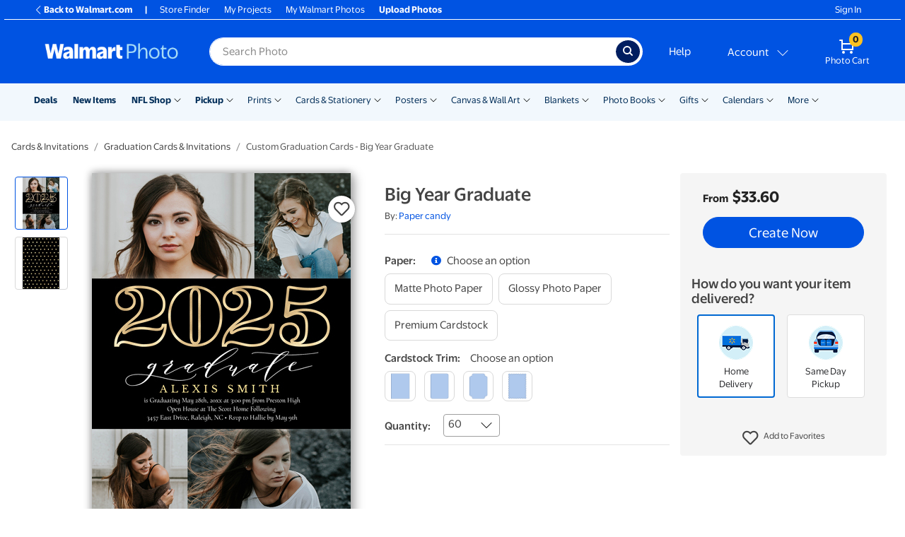

--- FILE ---
content_type: text/css
request_url: https://photos3.walmart.com/stylesheets/default.css?version=v2025.10.16.0951-100.739
body_size: 107303
content:
@font-face{font-family:'MyriadPro-Bold';src:url(/cms/asset/065ed78ce97273ddce47bc986b216e35.otf?rev=2);font-display:swap}@font-face{font-family:'MyriadPro-Light';src:url(/cms/asset/0e56991a748512563f40289dd2f8a5a0.otf?rev=2);font-display:swap}@font-face{font-family:'MyriadPro-Regular';src:url(/cms/asset/05197ce24f7bc7db4161bce0fec7f9ab.otf?rev=2);font-display:swap}@font-face{font-family:'MyriadPro-Semibold';src:url(/cms/asset/e1a63dc6910b8bfccb5b524ce27c4511.otf?rev=2);font-display:swap}@font-face{font-family:'walmarticons';src:url(/cms/asset/e9fa3178a13b8c750fc8ec3e16003109.otf?rev=4);font-display:swap}@font-face{font-family:'EverydaySans-Regular-Web';src:url(/cms/asset/4331eab5fc2fb989dde750ccd5e3d19b.woff2?rev=1);font-display:swap}@font-face{font-family:'EverydaySans-Bold-Web';src:url(/cms/asset/9d3e729168e96a65467dbdbfb85fa1fe.woff2?rev=1);font-display:swap}@font-face{font-family:'EverydaySans-Medium-Web';src:url(/cms/asset/5efd9751c8fffad52d32c26f7ac49ea5.woff2?rev=1);font-display:swap}@font-face{font-family:'EverydaySans-RegularItalic-Web';src:url(/cms/asset/28e63464a4313c517fe3fb028bf92c81.woff2?rev=1);font-display:swap}/*!
 * Bootstrap v4.6.2 (https://getbootstrap.com/)
 * Copyright 2011-2022 The Bootstrap Authors
 * Copyright 2011-2022 Twitter, Inc.
 * Licensed under MIT (https://github.com/twbs/bootstrap/blob/main/LICENSE)
 */:root{--blue: #0053e2;--indigo: #001e60;--purple: #6f42c1;--pink: #cb2c90;--red: #de1c24;--orange: #f47421;--yellow: #ffc220;--green: #2a8703;--teal: #f2f8fd;--cyan: #4dbdf5;--white: #fff;--gray: #888;--gray-dark: #444;--primary: #0053e2;--secondary: #888;--success: #2a8703;--info: #4dbdf5;--warning: #ffc220;--danger: #de1c24;--light: #f5f5f5;--dark: #444;--breakpoint-xs: 0;--breakpoint-sm: 480px;--breakpoint-md: 768px;--breakpoint-lg: 1024px;--breakpoint-xl: 1364px;--font-family-sans-serif: -apple-system, BlinkMacSystemFont, "Segoe UI", Roboto, "Helvetica Neue", Arial, sans-serif, "Apple Color Emoji", "Segoe UI Emoji", "Segoe UI Symbol";--font-family-monospace: SFMono-Regular, Menlo, Monaco, Consolas, "Liberation Mono", "Courier New", monospace}*,*::before,*::after{box-sizing:border-box}html{font-family:sans-serif;line-height:1.15;-webkit-text-size-adjust:100%;-webkit-tap-highlight-color:rgba(34,34,34,0)}article,aside,figcaption,figure,footer,header,hgroup,main,nav,section{display:block}body{margin:0;font-family:EverydaySans-Regular-Web;font-size:.875rem;font-weight:400;line-height:1.5;color:#444;text-align:left;background-color:#fff}[tabindex="-1"]:focus:not(:focus-visible){outline:0 !important}hr{box-sizing:content-box;height:0;overflow:visible}h1,h2,h3,h4,h5,h6{margin-top:0;margin-bottom:.5rem}p{margin-top:0;margin-bottom:1rem}abbr[title],abbr[data-original-title]{text-decoration:underline;text-decoration:underline dotted;cursor:help;border-bottom:0;text-decoration-skip-ink:none}address{margin-bottom:1rem;font-style:normal;line-height:inherit}ol,ul,dl{margin-top:0;margin-bottom:1rem}ol ol,ul ul,ol ul,ul ol{margin-bottom:0}dt{font-weight:EverydaySans-Bold-Web}dd{margin-bottom:.5rem;margin-left:0}blockquote{margin:0 0 1rem}b,strong{font-weight:bolder}small{font-size:80%}sub,sup{position:relative;font-size:75%;line-height:0;vertical-align:baseline}sub{bottom:-.25em}sup{top:-.5em}a{color:#0053e2;text-decoration:none;background-color:transparent}a:hover{color:#003796;text-decoration:none}a:not([href]):not([class]){color:inherit;text-decoration:none}a:not([href]):not([class]):hover{color:inherit;text-decoration:none}pre,code,kbd,samp{font-family:SFMono-Regular,Menlo,Monaco,Consolas,"Liberation Mono","Courier New",monospace;font-size:1em}pre{margin-top:0;margin-bottom:1rem;overflow:auto;-ms-overflow-style:scrollbar}figure{margin:0 0 1rem}img{vertical-align:middle;border-style:none}svg{overflow:hidden;vertical-align:middle}table{border-collapse:collapse}caption{padding-top:.75rem;padding-bottom:.75rem;color:#888;text-align:left;caption-side:bottom}th{text-align:inherit;text-align:-webkit-match-parent}label{display:inline-block;margin-bottom:.5rem}button{border-radius:0}button:focus:not(:focus-visible){outline:0}input,button,select,optgroup,textarea{margin:0;font-family:inherit;font-size:inherit;line-height:inherit}button,input{overflow:visible}button,select{text-transform:none}[role="button"]{cursor:pointer}select{word-wrap:normal}button,[type="button"],[type="reset"],[type="submit"]{-webkit-appearance:button}button:not(:disabled),[type="button"]:not(:disabled),[type="reset"]:not(:disabled),[type="submit"]:not(:disabled){cursor:pointer}button::-moz-focus-inner,[type="button"]::-moz-focus-inner,[type="reset"]::-moz-focus-inner,[type="submit"]::-moz-focus-inner{padding:0;border-style:none}input[type="radio"],input[type="checkbox"]{box-sizing:border-box;padding:0}textarea{overflow:auto;resize:vertical}fieldset{min-width:0;padding:0;margin:0;border:0}legend{display:block;width:100%;max-width:100%;padding:0;margin-bottom:.5rem;font-size:1.5rem;line-height:inherit;color:inherit;white-space:normal}progress{vertical-align:baseline}[type="number"]::-webkit-inner-spin-button,[type="number"]::-webkit-outer-spin-button{height:auto}[type="search"]{outline-offset:-2px;-webkit-appearance:none}[type="search"]::-webkit-search-decoration{-webkit-appearance:none}::-webkit-file-upload-button{font:inherit;-webkit-appearance:button}output{display:inline-block}summary{display:list-item;cursor:pointer}template{display:none}[hidden]{display:none !important}h1,h2,h3,h4,h5,h6,.h1,.h2,.h3,.h4,.h5,.h6{margin-bottom:.5rem;font-family:inherit;font-weight:500;line-height:1.2;color:inherit}h1,.h1{font-size:1.640625rem}h2,.h2{font-size:1.3671875rem}h3,.h3{font-size:1.09375rem}h4,.h4{font-size:1.09375rem}h5,.h5{font-size:.875rem}h6,.h6{font-size:.8203125rem}.lead{font-size:1.09375rem;font-weight:300}.display-1{font-size:6rem;font-weight:300;line-height:1.2}.display-2{font-size:5.5rem;font-weight:300;line-height:1.2}.display-3{font-size:4.5rem;font-weight:300;line-height:1.2}.display-4{font-size:3.5rem;font-weight:300;line-height:1.2}hr{margin-top:1rem;margin-bottom:1rem;border:0;border-top:1px solid rgba(34,34,34,0.1)}small,.small{font-size:80%;font-weight:400}mark,.mark{padding:.2em;background-color:#fcf8e3}.list-unstyled{padding-left:0;list-style:none}.list-inline{padding-left:0;list-style:none}.list-inline-item{display:inline-block}.list-inline-item:not(:last-child){margin-right:.5rem}.initialism{font-size:90%;text-transform:uppercase}.blockquote{margin-bottom:1rem;font-size:1.09375rem}.blockquote-footer{display:block;font-size:80%;color:#888}.blockquote-footer::before{content:"\2014\00A0"}.img-fluid{max-width:100%;height:auto}.img-thumbnail{padding:.25rem;background-color:#fff;border:1px solid #d9d9d9;border-radius:.25rem;max-width:100%;height:auto}.figure{display:inline-block}.figure-img{margin-bottom:.5rem;line-height:1}.figure-caption{font-size:90%;color:#888}code{font-size:87.5%;color:#cb2c90;word-wrap:break-word}a>code{color:inherit}kbd{padding:.2rem .4rem;font-size:87.5%;color:#fff;background-color:#444;border-radius:.1875rem}kbd kbd{padding:0;font-size:100%;font-weight:EverydaySans-Bold-Web}pre{display:block;font-size:87.5%;color:#444}pre code{font-size:inherit;color:inherit;word-break:normal}.pre-scrollable{max-height:340px;overflow-y:scroll}.container,.container-fluid,.container-sm,.container-md,.container-lg,.container-xl{width:100%;padding-right:10px;padding-left:10px;margin-right:auto;margin-left:auto}@media (min-width: 480px){.container,.container-sm{max-width:100%}}@media (min-width: 768px){.container,.container-sm,.container-md{max-width:100%}}@media (min-width: 1024px){.container,.container-sm,.container-md,.container-lg{max-width:100%}}@media (min-width: 1364px){.container,.container-sm,.container-md,.container-lg,.container-xl{max-width:1612px}}.row{display:flex;flex-wrap:wrap;margin-right:-10px;margin-left:-10px}.no-gutters{margin-right:0;margin-left:0}.no-gutters>.col,.no-gutters>[class*="col-"]{padding-right:0;padding-left:0}.col-1,.col-2,.col-3,.col-4,.col-5,.col-6,.col-7,.col-8,.col-9,.col-10,.col-11,.col-12,.col,.col-auto,.col-sm-1,.col-sm-2,.col-sm-3,.col-sm-4,.col-sm-5,.col-sm-6,.col-sm-7,.col-sm-8,.col-sm-9,.col-sm-10,.col-sm-11,.col-sm-12,.col-sm,.col-sm-auto,.col-md-1,.col-md-2,.col-md-3,.col-md-4,.col-md-5,.col-md-6,.col-md-7,.col-md-8,.col-md-9,.col-md-10,.col-md-11,.col-md-12,.col-md,.col-md-auto,.col-lg-1,.col-lg-2,.col-lg-3,.col-lg-4,.col-lg-5,.col-lg-6,.col-lg-7,.col-lg-8,.col-lg-9,.col-lg-10,.col-lg-11,.col-lg-12,.col-lg,.col-lg-auto,.col-xl-1,.col-xl-2,.col-xl-3,.col-xl-4,.col-xl-5,.col-xl-6,.col-xl-7,.col-xl-8,.col-xl-9,.col-xl-10,.col-xl-11,.col-xl-12,.col-xl,.col-xl-auto{position:relative;width:100%;padding-right:10px;padding-left:10px}.col{flex-basis:0;flex-grow:1;max-width:100%}.row-cols-1>*{flex:0 0 100%;max-width:100%}.row-cols-2>*{flex:0 0 50%;max-width:50%}.row-cols-3>*{flex:0 0 33.3333333333%;max-width:33.3333333333%}.row-cols-4>*{flex:0 0 25%;max-width:25%}.row-cols-5>*{flex:0 0 20%;max-width:20%}.row-cols-6>*{flex:0 0 16.6666666667%;max-width:16.6666666667%}.col-auto{flex:0 0 auto;width:auto;max-width:100%}.col-1{flex:0 0 8.33333333%;max-width:8.33333333%}.col-2{flex:0 0 16.66666667%;max-width:16.66666667%}.col-3{flex:0 0 25%;max-width:25%}.col-4{flex:0 0 33.33333333%;max-width:33.33333333%}.col-5{flex:0 0 41.66666667%;max-width:41.66666667%}.col-6{flex:0 0 50%;max-width:50%}.col-7{flex:0 0 58.33333333%;max-width:58.33333333%}.col-8{flex:0 0 66.66666667%;max-width:66.66666667%}.col-9{flex:0 0 75%;max-width:75%}.col-10{flex:0 0 83.33333333%;max-width:83.33333333%}.col-11{flex:0 0 91.66666667%;max-width:91.66666667%}.col-12{flex:0 0 100%;max-width:100%}.order-first{order:-1}.order-last{order:13}.order-0{order:0}.order-1{order:1}.order-2{order:2}.order-3{order:3}.order-4{order:4}.order-5{order:5}.order-6{order:6}.order-7{order:7}.order-8{order:8}.order-9{order:9}.order-10{order:10}.order-11{order:11}.order-12{order:12}.offset-1{margin-left:8.33333333%}.offset-2{margin-left:16.66666667%}.offset-3{margin-left:25%}.offset-4{margin-left:33.33333333%}.offset-5{margin-left:41.66666667%}.offset-6{margin-left:50%}.offset-7{margin-left:58.33333333%}.offset-8{margin-left:66.66666667%}.offset-9{margin-left:75%}.offset-10{margin-left:83.33333333%}.offset-11{margin-left:91.66666667%}@media (min-width: 480px){.col-sm{flex-basis:0;flex-grow:1;max-width:100%}.row-cols-sm-1>*{flex:0 0 100%;max-width:100%}.row-cols-sm-2>*{flex:0 0 50%;max-width:50%}.row-cols-sm-3>*{flex:0 0 33.3333333333%;max-width:33.3333333333%}.row-cols-sm-4>*{flex:0 0 25%;max-width:25%}.row-cols-sm-5>*{flex:0 0 20%;max-width:20%}.row-cols-sm-6>*{flex:0 0 16.6666666667%;max-width:16.6666666667%}.col-sm-auto{flex:0 0 auto;width:auto;max-width:100%}.col-sm-1{flex:0 0 8.33333333%;max-width:8.33333333%}.col-sm-2{flex:0 0 16.66666667%;max-width:16.66666667%}.col-sm-3{flex:0 0 25%;max-width:25%}.col-sm-4{flex:0 0 33.33333333%;max-width:33.33333333%}.col-sm-5{flex:0 0 41.66666667%;max-width:41.66666667%}.col-sm-6{flex:0 0 50%;max-width:50%}.col-sm-7{flex:0 0 58.33333333%;max-width:58.33333333%}.col-sm-8{flex:0 0 66.66666667%;max-width:66.66666667%}.col-sm-9{flex:0 0 75%;max-width:75%}.col-sm-10{flex:0 0 83.33333333%;max-width:83.33333333%}.col-sm-11{flex:0 0 91.66666667%;max-width:91.66666667%}.col-sm-12{flex:0 0 100%;max-width:100%}.order-sm-first{order:-1}.order-sm-last{order:13}.order-sm-0{order:0}.order-sm-1{order:1}.order-sm-2{order:2}.order-sm-3{order:3}.order-sm-4{order:4}.order-sm-5{order:5}.order-sm-6{order:6}.order-sm-7{order:7}.order-sm-8{order:8}.order-sm-9{order:9}.order-sm-10{order:10}.order-sm-11{order:11}.order-sm-12{order:12}.offset-sm-0{margin-left:0}.offset-sm-1{margin-left:8.33333333%}.offset-sm-2{margin-left:16.66666667%}.offset-sm-3{margin-left:25%}.offset-sm-4{margin-left:33.33333333%}.offset-sm-5{margin-left:41.66666667%}.offset-sm-6{margin-left:50%}.offset-sm-7{margin-left:58.33333333%}.offset-sm-8{margin-left:66.66666667%}.offset-sm-9{margin-left:75%}.offset-sm-10{margin-left:83.33333333%}.offset-sm-11{margin-left:91.66666667%}}@media (min-width: 768px){.col-md{flex-basis:0;flex-grow:1;max-width:100%}.row-cols-md-1>*{flex:0 0 100%;max-width:100%}.row-cols-md-2>*{flex:0 0 50%;max-width:50%}.row-cols-md-3>*{flex:0 0 33.3333333333%;max-width:33.3333333333%}.row-cols-md-4>*{flex:0 0 25%;max-width:25%}.row-cols-md-5>*{flex:0 0 20%;max-width:20%}.row-cols-md-6>*{flex:0 0 16.6666666667%;max-width:16.6666666667%}.col-md-auto{flex:0 0 auto;width:auto;max-width:100%}.col-md-1{flex:0 0 8.33333333%;max-width:8.33333333%}.col-md-2{flex:0 0 16.66666667%;max-width:16.66666667%}.col-md-3{flex:0 0 25%;max-width:25%}.col-md-4{flex:0 0 33.33333333%;max-width:33.33333333%}.col-md-5{flex:0 0 41.66666667%;max-width:41.66666667%}.col-md-6{flex:0 0 50%;max-width:50%}.col-md-7{flex:0 0 58.33333333%;max-width:58.33333333%}.col-md-8{flex:0 0 66.66666667%;max-width:66.66666667%}.col-md-9{flex:0 0 75%;max-width:75%}.col-md-10{flex:0 0 83.33333333%;max-width:83.33333333%}.col-md-11{flex:0 0 91.66666667%;max-width:91.66666667%}.col-md-12{flex:0 0 100%;max-width:100%}.order-md-first{order:-1}.order-md-last{order:13}.order-md-0{order:0}.order-md-1{order:1}.order-md-2{order:2}.order-md-3{order:3}.order-md-4{order:4}.order-md-5{order:5}.order-md-6{order:6}.order-md-7{order:7}.order-md-8{order:8}.order-md-9{order:9}.order-md-10{order:10}.order-md-11{order:11}.order-md-12{order:12}.offset-md-0{margin-left:0}.offset-md-1{margin-left:8.33333333%}.offset-md-2{margin-left:16.66666667%}.offset-md-3{margin-left:25%}.offset-md-4{margin-left:33.33333333%}.offset-md-5{margin-left:41.66666667%}.offset-md-6{margin-left:50%}.offset-md-7{margin-left:58.33333333%}.offset-md-8{margin-left:66.66666667%}.offset-md-9{margin-left:75%}.offset-md-10{margin-left:83.33333333%}.offset-md-11{margin-left:91.66666667%}}@media (min-width: 1024px){.col-lg{flex-basis:0;flex-grow:1;max-width:100%}.row-cols-lg-1>*{flex:0 0 100%;max-width:100%}.row-cols-lg-2>*{flex:0 0 50%;max-width:50%}.row-cols-lg-3>*{flex:0 0 33.3333333333%;max-width:33.3333333333%}.row-cols-lg-4>*{flex:0 0 25%;max-width:25%}.row-cols-lg-5>*{flex:0 0 20%;max-width:20%}.row-cols-lg-6>*{flex:0 0 16.6666666667%;max-width:16.6666666667%}.col-lg-auto{flex:0 0 auto;width:auto;max-width:100%}.col-lg-1{flex:0 0 8.33333333%;max-width:8.33333333%}.col-lg-2{flex:0 0 16.66666667%;max-width:16.66666667%}.col-lg-3{flex:0 0 25%;max-width:25%}.col-lg-4{flex:0 0 33.33333333%;max-width:33.33333333%}.col-lg-5{flex:0 0 41.66666667%;max-width:41.66666667%}.col-lg-6{flex:0 0 50%;max-width:50%}.col-lg-7{flex:0 0 58.33333333%;max-width:58.33333333%}.col-lg-8{flex:0 0 66.66666667%;max-width:66.66666667%}.col-lg-9{flex:0 0 75%;max-width:75%}.col-lg-10{flex:0 0 83.33333333%;max-width:83.33333333%}.col-lg-11{flex:0 0 91.66666667%;max-width:91.66666667%}.col-lg-12{flex:0 0 100%;max-width:100%}.order-lg-first{order:-1}.order-lg-last{order:13}.order-lg-0{order:0}.order-lg-1{order:1}.order-lg-2{order:2}.order-lg-3{order:3}.order-lg-4{order:4}.order-lg-5{order:5}.order-lg-6{order:6}.order-lg-7{order:7}.order-lg-8{order:8}.order-lg-9{order:9}.order-lg-10{order:10}.order-lg-11{order:11}.order-lg-12{order:12}.offset-lg-0{margin-left:0}.offset-lg-1{margin-left:8.33333333%}.offset-lg-2{margin-left:16.66666667%}.offset-lg-3{margin-left:25%}.offset-lg-4{margin-left:33.33333333%}.offset-lg-5{margin-left:41.66666667%}.offset-lg-6{margin-left:50%}.offset-lg-7{margin-left:58.33333333%}.offset-lg-8{margin-left:66.66666667%}.offset-lg-9{margin-left:75%}.offset-lg-10{margin-left:83.33333333%}.offset-lg-11{margin-left:91.66666667%}}@media (min-width: 1364px){.col-xl{flex-basis:0;flex-grow:1;max-width:100%}.row-cols-xl-1>*{flex:0 0 100%;max-width:100%}.row-cols-xl-2>*{flex:0 0 50%;max-width:50%}.row-cols-xl-3>*{flex:0 0 33.3333333333%;max-width:33.3333333333%}.row-cols-xl-4>*{flex:0 0 25%;max-width:25%}.row-cols-xl-5>*{flex:0 0 20%;max-width:20%}.row-cols-xl-6>*{flex:0 0 16.6666666667%;max-width:16.6666666667%}.col-xl-auto{flex:0 0 auto;width:auto;max-width:100%}.col-xl-1{flex:0 0 8.33333333%;max-width:8.33333333%}.col-xl-2{flex:0 0 16.66666667%;max-width:16.66666667%}.col-xl-3{flex:0 0 25%;max-width:25%}.col-xl-4{flex:0 0 33.33333333%;max-width:33.33333333%}.col-xl-5{flex:0 0 41.66666667%;max-width:41.66666667%}.col-xl-6{flex:0 0 50%;max-width:50%}.col-xl-7{flex:0 0 58.33333333%;max-width:58.33333333%}.col-xl-8{flex:0 0 66.66666667%;max-width:66.66666667%}.col-xl-9{flex:0 0 75%;max-width:75%}.col-xl-10{flex:0 0 83.33333333%;max-width:83.33333333%}.col-xl-11{flex:0 0 91.66666667%;max-width:91.66666667%}.col-xl-12{flex:0 0 100%;max-width:100%}.order-xl-first{order:-1}.order-xl-last{order:13}.order-xl-0{order:0}.order-xl-1{order:1}.order-xl-2{order:2}.order-xl-3{order:3}.order-xl-4{order:4}.order-xl-5{order:5}.order-xl-6{order:6}.order-xl-7{order:7}.order-xl-8{order:8}.order-xl-9{order:9}.order-xl-10{order:10}.order-xl-11{order:11}.order-xl-12{order:12}.offset-xl-0{margin-left:0}.offset-xl-1{margin-left:8.33333333%}.offset-xl-2{margin-left:16.66666667%}.offset-xl-3{margin-left:25%}.offset-xl-4{margin-left:33.33333333%}.offset-xl-5{margin-left:41.66666667%}.offset-xl-6{margin-left:50%}.offset-xl-7{margin-left:58.33333333%}.offset-xl-8{margin-left:66.66666667%}.offset-xl-9{margin-left:75%}.offset-xl-10{margin-left:83.33333333%}.offset-xl-11{margin-left:91.66666667%}}.table{width:100%;margin-bottom:1rem;color:#444;background-color:transparent}.table th,.table td{padding:.75rem;vertical-align:top;border-top:1px solid #d9d9d9}.table thead th{vertical-align:bottom;border-bottom:2px solid #d9d9d9}.table tbody+tbody{border-top:2px solid #d9d9d9}.table-sm th,.table-sm td{padding:.3rem}.table-bordered{border:1px solid #d9d9d9}.table-bordered th,.table-bordered td{border:1px solid #d9d9d9}.table-bordered thead th,.table-bordered thead td{border-bottom-width:2px}.table-borderless th,.table-borderless td,.table-borderless thead th,.table-borderless tbody+tbody{border:0}.table-striped tbody tr:nth-of-type(odd){background-color:#f2f8fd}.table-hover tbody tr:hover{color:#444;background-color:rgba(34,34,34,0.075)}.table-primary,.table-primary>th,.table-primary>td{background-color:#b8cff7}.table-primary th,.table-primary td,.table-primary thead th,.table-primary tbody+tbody{border-color:#7aa6f0}.table-hover .table-primary:hover{background-color:#a1c0f4}.table-hover .table-primary:hover>td,.table-hover .table-primary:hover>th{background-color:#a1c0f4}.table-secondary,.table-secondary>th,.table-secondary>td{background-color:#dedede}.table-secondary th,.table-secondary td,.table-secondary thead th,.table-secondary tbody+tbody{border-color:#c1c1c1}.table-hover .table-secondary:hover{background-color:#d1d1d1}.table-hover .table-secondary:hover>td,.table-hover .table-secondary:hover>th{background-color:#d1d1d1}.table-success,.table-success>th,.table-success>td{background-color:#c3ddb8}.table-success th,.table-success td,.table-success thead th,.table-success tbody+tbody{border-color:#90c17c}.table-hover .table-success:hover{background-color:#b4d5a7}.table-hover .table-success:hover>td,.table-hover .table-success:hover>th{background-color:#b4d5a7}.table-info,.table-info>th,.table-info>td{background-color:#cdedfc}.table-info th,.table-info td,.table-info thead th,.table-info tbody+tbody{border-color:#a2ddfa}.table-hover .table-info:hover{background-color:#b5e4fb}.table-hover .table-info:hover>td,.table-hover .table-info:hover>th{background-color:#b5e4fb}.table-warning,.table-warning>th,.table-warning>td{background-color:#ffeec1}.table-warning th,.table-warning td,.table-warning thead th,.table-warning tbody+tbody{border-color:#ffdf8b}.table-hover .table-warning:hover{background-color:#ffe7a8}.table-hover .table-warning:hover>td,.table-hover .table-warning:hover>th{background-color:#ffe7a8}.table-danger,.table-danger>th,.table-danger>td{background-color:#f6bfc2}.table-danger th,.table-danger td,.table-danger thead th,.table-danger tbody+tbody{border-color:#ee898d}.table-hover .table-danger:hover{background-color:#f3a9ad}.table-hover .table-danger:hover>td,.table-hover .table-danger:hover>th{background-color:#f3a9ad}.table-light,.table-light>th,.table-light>td{background-color:#fcfcfc}.table-light th,.table-light td,.table-light thead th,.table-light tbody+tbody{border-color:#fafafa}.table-hover .table-light:hover{background-color:#efefef}.table-hover .table-light:hover>td,.table-hover .table-light:hover>th{background-color:#efefef}.table-dark,.table-dark>th,.table-dark>td{background-color:#cbcbcb}.table-dark th,.table-dark td,.table-dark thead th,.table-dark tbody+tbody{border-color:#9e9e9e}.table-hover .table-dark:hover{background-color:#bebebe}.table-hover .table-dark:hover>td,.table-hover .table-dark:hover>th{background-color:#bebebe}.table-active,.table-active>th,.table-active>td{background-color:rgba(34,34,34,0.075)}.table-hover .table-active:hover{background-color:rgba(21,21,21,0.075)}.table-hover .table-active:hover>td,.table-hover .table-active:hover>th{background-color:rgba(21,21,21,0.075)}.table .thead-dark th{color:#fff;background-color:#444;border-color:#575757}.table .thead-light th{color:#444;background-color:#fff;border-color:#d9d9d9}.table-dark{color:#fff;background-color:#444}.table-dark th,.table-dark td,.table-dark thead th{border-color:#575757}.table-dark.table-bordered{border:0}.table-dark.table-striped tbody tr:nth-of-type(odd){background-color:rgba(255,255,255,0.05)}.table-dark.table-hover tbody tr:hover{color:#fff;background-color:rgba(255,255,255,0.075)}@media (max-width: 479.98px){.table-responsive-sm{display:block;width:100%;overflow-x:auto;-webkit-overflow-scrolling:touch}.table-responsive-sm>.table-bordered{border:0}}@media (max-width: 767.98px){.table-responsive-md{display:block;width:100%;overflow-x:auto;-webkit-overflow-scrolling:touch}.table-responsive-md>.table-bordered{border:0}}@media (max-width: 1023.98px){.table-responsive-lg{display:block;width:100%;overflow-x:auto;-webkit-overflow-scrolling:touch}.table-responsive-lg>.table-bordered{border:0}}@media (max-width: 1363.98px){.table-responsive-xl{display:block;width:100%;overflow-x:auto;-webkit-overflow-scrolling:touch}.table-responsive-xl>.table-bordered{border:0}}.table-responsive{display:block;width:100%;overflow-x:auto;-webkit-overflow-scrolling:touch}.table-responsive>.table-bordered{border:0}.form-control{display:block;width:100%;height:calc(2.0625rem + 2px);padding:.375rem .75rem;font-size:.875rem;font-weight:400;line-height:1.5;color:#444;background-color:#fff;background-clip:padding-box;border:1px solid #888;border-radius:.25rem;transition:border-color 0.15s ease-in-out,box-shadow 0.15s ease-in-out}@media (prefers-reduced-motion: reduce){.form-control{transition:none}}.form-control::-ms-expand{background-color:transparent;border:0}.form-control:focus{color:#444;background-color:#fff;border-color:#0053e2;outline:0;box-shadow:0 0 0 .2rem rgba(0,83,226,0.25)}.form-control::placeholder{color:#888;opacity:1}.form-control:disabled,.form-control[readonly]{background-color:#e9e9e9;opacity:1}input[type="date"].form-control,input[type="time"].form-control,input[type="datetime-local"].form-control,input[type="month"].form-control{appearance:none}select.form-control:-moz-focusring{color:transparent;text-shadow:0 0 0 #444}select.form-control:focus::-ms-value{color:#444;background-color:#fff}.form-control-file,.form-control-range{display:block;width:100%}.col-form-label{padding-top:calc(.375rem + 1px);padding-bottom:calc(.375rem + 1px);margin-bottom:0;font-size:inherit;line-height:1.5}.col-form-label-lg{padding-top:calc(.5rem + 1px);padding-bottom:calc(.5rem + 1px);font-size:1.09375rem;line-height:1.5}.col-form-label-sm{padding-top:calc(.25rem + 1px);padding-bottom:calc(.25rem + 1px);font-size:.765625rem;line-height:1.5}.form-control-plaintext{display:block;width:100%;padding:.375rem 0;margin-bottom:0;font-size:.875rem;line-height:1.5;color:#444;background-color:transparent;border:solid transparent;border-width:1px 0}.form-control-plaintext.form-control-sm,.form-control-plaintext.form-control-lg{padding-right:0;padding-left:0}.form-control-sm{height:calc(1.6484375rem + 2px);padding:.25rem .5rem;font-size:.765625rem;line-height:1.5;border-radius:.1875rem}.form-control-lg{height:calc(2.640625rem + 2px);padding:.5rem 1rem;font-size:1.09375rem;line-height:1.5;border-radius:1.5rem}select.form-control[size],select.form-control[multiple]{height:auto}textarea.form-control{height:auto}.form-group{margin-bottom:1rem}.form-text{display:block;margin-top:.25rem}.form-row{display:flex;flex-wrap:wrap;margin-right:-5px;margin-left:-5px}.form-row>.col,.form-row>[class*="col-"]{padding-right:5px;padding-left:5px}.form-check{position:relative;display:block;padding-left:1.25rem}.form-check-input{position:absolute;margin-top:.3rem;margin-left:-1.25rem}.form-check-input[disabled] ~ .form-check-label,.form-check-input:disabled ~ .form-check-label{color:#888}.form-check-label{margin-bottom:0}.form-check-inline{display:inline-flex;align-items:center;padding-left:0;margin-right:.75rem}.form-check-inline .form-check-input{position:static;margin-top:0;margin-right:.3125rem;margin-left:0}.valid-feedback{display:none;width:100%;margin-top:.25rem;font-size:80%;color:#2a8703}.valid-tooltip{position:absolute;top:100%;left:0;z-index:5;display:none;max-width:100%;padding:.25rem .5rem;margin-top:.1rem;font-size:.765625rem;line-height:1.5;color:#fff;background-color:rgba(42,135,3,0.9);border-radius:.25rem}.form-row>.col>.valid-tooltip,.form-row>[class*="col-"]>.valid-tooltip{left:5px}.was-validated :valid ~ .valid-feedback,.was-validated :valid ~ .valid-tooltip,.is-valid ~ .valid-feedback,.is-valid ~ .valid-tooltip{display:block}.was-validated .form-control:valid,.form-control.is-valid{border-color:#2a8703;padding-right:2.0625rem !important;background-image:url("data:image/svg+xml,%3csvg xmlns='http://www.w3.org/2000/svg' width='8' height='8' viewBox='0 0 8 8'%3e%3cpath fill='%232a8703' d='M2.3 6.73L.6 4.53c-.4-1.04.46-1.4 1.1-.8l1.1 1.4 3.4-3.8c.6-.63 1.6-.27 1.2.7l-4 4.6c-.43.5-.8.4-1.1.1z'/%3e%3c/svg%3e");background-repeat:no-repeat;background-position:right calc(.375em + .1875rem) center;background-size:calc(.75em + .375rem) calc(.75em + .375rem)}.was-validated .form-control:valid:focus,.form-control.is-valid:focus{border-color:#2a8703;box-shadow:0 0 0 .2rem rgba(42,135,3,0.25)}.was-validated select.form-control:valid,select.form-control.is-valid{padding-right:3rem !important;background-position:right 1.5rem center}.was-validated textarea.form-control:valid,textarea.form-control.is-valid{padding-right:2.0625rem;background-position:top calc(.375em + .1875rem) right calc(.375em + .1875rem)}.was-validated .custom-select:valid,.custom-select.is-valid{border-color:#2a8703;padding-right:calc(.75em + 2.3125rem) !important;background:str-replace%28url%28"data:image/svg+xml;charset=utf8,%3Csvg xmlns='http://www.w3.org/2000/svg' viewBox='0 0 4 5'%3E%3Cpath fill='%23444' d='M2 0L0 2h4zm0 5L0 3h4z'/%3E%3C/svg%3E"%29, "%23", "%23"%29 right .75rem center/8px 10px no-repeat,#fff url("data:image/svg+xml,%3csvg xmlns='http://www.w3.org/2000/svg' width='8' height='8' viewBox='0 0 8 8'%3e%3cpath fill='%232a8703' d='M2.3 6.73L.6 4.53c-.4-1.04.46-1.4 1.1-.8l1.1 1.4 3.4-3.8c.6-.63 1.6-.27 1.2.7l-4 4.6c-.43.5-.8.4-1.1.1z'/%3e%3c/svg%3e") center right 1.75rem/calc(.75em + .375rem) calc(.75em + .375rem) no-repeat}.was-validated .custom-select:valid:focus,.custom-select.is-valid:focus{border-color:#2a8703;box-shadow:0 0 0 .2rem rgba(42,135,3,0.25)}.was-validated .form-check-input:valid ~ .form-check-label,.form-check-input.is-valid ~ .form-check-label{color:#2a8703}.was-validated .form-check-input:valid ~ .valid-feedback,.was-validated .form-check-input:valid ~ .valid-tooltip,.form-check-input.is-valid ~ .valid-feedback,.form-check-input.is-valid ~ .valid-tooltip{display:block}.was-validated .custom-control-input:valid ~ .custom-control-label,.custom-control-input.is-valid ~ .custom-control-label{color:#2a8703}.was-validated .custom-control-input:valid ~ .custom-control-label::before,.custom-control-input.is-valid ~ .custom-control-label::before{border-color:#2a8703}.was-validated .custom-control-input:valid:checked ~ .custom-control-label::before,.custom-control-input.is-valid:checked ~ .custom-control-label::before{border-color:#3ab904;background-color:#3ab904}.was-validated .custom-control-input:valid:focus ~ .custom-control-label::before,.custom-control-input.is-valid:focus ~ .custom-control-label::before{box-shadow:0 0 0 .2rem rgba(42,135,3,0.25)}.was-validated .custom-control-input:valid:focus:not(:checked) ~ .custom-control-label::before,.custom-control-input.is-valid:focus:not(:checked) ~ .custom-control-label::before{border-color:#2a8703}.was-validated .custom-file-input:valid ~ .custom-file-label,.custom-file-input.is-valid ~ .custom-file-label{border-color:#2a8703}.was-validated .custom-file-input:valid:focus ~ .custom-file-label,.custom-file-input.is-valid:focus ~ .custom-file-label{border-color:#2a8703;box-shadow:0 0 0 .2rem rgba(42,135,3,0.25)}.invalid-feedback{display:none;width:100%;margin-top:.25rem;font-size:80%;color:#de1c24}.invalid-tooltip{position:absolute;top:100%;left:0;z-index:5;display:none;max-width:100%;padding:.25rem .5rem;margin-top:.1rem;font-size:.765625rem;line-height:1.5;color:#fff;background-color:rgba(222,28,36,0.9);border-radius:.25rem}.form-row>.col>.invalid-tooltip,.form-row>[class*="col-"]>.invalid-tooltip{left:5px}.was-validated :invalid ~ .invalid-feedback,.was-validated :invalid ~ .invalid-tooltip,.is-invalid ~ .invalid-feedback,.is-invalid ~ .invalid-tooltip{display:block}.was-validated .form-control:invalid,.form-control.is-invalid{border-color:#de1c24;padding-right:2.0625rem !important;background-image:url("data:image/svg+xml,%3csvg xmlns='http://www.w3.org/2000/svg' width='12' height='12' fill='none' stroke='%23de1c24' viewBox='0 0 12 12'%3e%3ccircle cx='6' cy='6' r='4.5'/%3e%3cpath stroke-linejoin='round' d='M5.8 3.6h.4L6 6.5z'/%3e%3ccircle cx='6' cy='8.2' r='.6' fill='%23de1c24' stroke='none'/%3e%3c/svg%3e");background-repeat:no-repeat;background-position:right calc(.375em + .1875rem) center;background-size:calc(.75em + .375rem) calc(.75em + .375rem)}.was-validated .form-control:invalid:focus,.form-control.is-invalid:focus{border-color:#de1c24;box-shadow:0 0 0 .2rem rgba(222,28,36,0.25)}.was-validated select.form-control:invalid,select.form-control.is-invalid{padding-right:3rem !important;background-position:right 1.5rem center}.was-validated textarea.form-control:invalid,textarea.form-control.is-invalid{padding-right:2.0625rem;background-position:top calc(.375em + .1875rem) right calc(.375em + .1875rem)}.was-validated .custom-select:invalid,.custom-select.is-invalid{border-color:#de1c24;padding-right:calc(.75em + 2.3125rem) !important;background:str-replace%28url%28"data:image/svg+xml;charset=utf8,%3Csvg xmlns='http://www.w3.org/2000/svg' viewBox='0 0 4 5'%3E%3Cpath fill='%23444' d='M2 0L0 2h4zm0 5L0 3h4z'/%3E%3C/svg%3E"%29, "%23", "%23"%29 right .75rem center/8px 10px no-repeat,#fff url("data:image/svg+xml,%3csvg xmlns='http://www.w3.org/2000/svg' width='12' height='12' fill='none' stroke='%23de1c24' viewBox='0 0 12 12'%3e%3ccircle cx='6' cy='6' r='4.5'/%3e%3cpath stroke-linejoin='round' d='M5.8 3.6h.4L6 6.5z'/%3e%3ccircle cx='6' cy='8.2' r='.6' fill='%23de1c24' stroke='none'/%3e%3c/svg%3e") center right 1.75rem/calc(.75em + .375rem) calc(.75em + .375rem) no-repeat}.was-validated .custom-select:invalid:focus,.custom-select.is-invalid:focus{border-color:#de1c24;box-shadow:0 0 0 .2rem rgba(222,28,36,0.25)}.was-validated .form-check-input:invalid ~ .form-check-label,.form-check-input.is-invalid ~ .form-check-label{color:#de1c24}.was-validated .form-check-input:invalid ~ .invalid-feedback,.was-validated .form-check-input:invalid ~ .invalid-tooltip,.form-check-input.is-invalid ~ .invalid-feedback,.form-check-input.is-invalid ~ .invalid-tooltip{display:block}.was-validated .custom-control-input:invalid ~ .custom-control-label,.custom-control-input.is-invalid ~ .custom-control-label{color:#de1c24}.was-validated .custom-control-input:invalid ~ .custom-control-label::before,.custom-control-input.is-invalid ~ .custom-control-label::before{border-color:#de1c24}.was-validated .custom-control-input:invalid:checked ~ .custom-control-label::before,.custom-control-input.is-invalid:checked ~ .custom-control-label::before{border-color:#e8454c;background-color:#e8454c}.was-validated .custom-control-input:invalid:focus ~ .custom-control-label::before,.custom-control-input.is-invalid:focus ~ .custom-control-label::before{box-shadow:0 0 0 .2rem rgba(222,28,36,0.25)}.was-validated .custom-control-input:invalid:focus:not(:checked) ~ .custom-control-label::before,.custom-control-input.is-invalid:focus:not(:checked) ~ .custom-control-label::before{border-color:#de1c24}.was-validated .custom-file-input:invalid ~ .custom-file-label,.custom-file-input.is-invalid ~ .custom-file-label{border-color:#de1c24}.was-validated .custom-file-input:invalid:focus ~ .custom-file-label,.custom-file-input.is-invalid:focus ~ .custom-file-label{border-color:#de1c24;box-shadow:0 0 0 .2rem rgba(222,28,36,0.25)}.form-inline{display:flex;flex-flow:row wrap;align-items:center}.form-inline .form-check{width:100%}@media (min-width: 480px){.form-inline label{display:flex;align-items:center;justify-content:center;margin-bottom:0}.form-inline .form-group{display:flex;flex:0 0 auto;flex-flow:row wrap;align-items:center;margin-bottom:0}.form-inline .form-control{display:inline-block;width:auto;vertical-align:middle}.form-inline .form-control-plaintext{display:inline-block}.form-inline .input-group,.form-inline .custom-select{width:auto}.form-inline .form-check{display:flex;align-items:center;justify-content:center;width:auto;padding-left:0}.form-inline .form-check-input{position:relative;flex-shrink:0;margin-top:0;margin-right:.25rem;margin-left:0}.form-inline .custom-control{align-items:center;justify-content:center}.form-inline .custom-control-label{margin-bottom:0}}.btn{display:inline-block;font-weight:400;color:#444;text-align:center;vertical-align:middle;user-select:none;background-color:transparent;border:1px solid transparent;padding:.375rem .75rem;font-size:.875rem;line-height:1.5;border-radius:.25rem;transition:color 0.15s ease-in-out,background-color 0.15s ease-in-out,border-color 0.15s ease-in-out,box-shadow 0.15s ease-in-out}@media (prefers-reduced-motion: reduce){.btn{transition:none}}.btn:hover{color:#444;text-decoration:none}.btn:focus,.btn.focus{outline:0;box-shadow:0 0 0 .2rem rgba(0,83,226,0.25)}.btn.disabled,.btn:disabled{opacity:.65}.btn:not(:disabled):not(.disabled){cursor:pointer}a.btn.disabled,fieldset:disabled a.btn{pointer-events:none}.btn-primary{color:#fff;background-color:#0053e2;border-color:#0053e2}.btn-primary:hover{color:#fff;background-color:#0045bc;border-color:#0040af}.btn-primary:focus,.btn-primary.focus{color:#fff;background-color:#0045bc;border-color:#0040af;box-shadow:0 0 0 .2rem rgba(38,109,230,0.5)}.btn-primary.disabled,.btn-primary:disabled{color:#fff;background-color:#0053e2;border-color:#0053e2}.btn-primary:not(:disabled):not(.disabled):active,.btn-primary:not(:disabled):not(.disabled).active,.show>.btn-primary.dropdown-toggle{color:#fff;background-color:#0040af;border-color:#003ca2}.btn-primary:not(:disabled):not(.disabled):active:focus,.btn-primary:not(:disabled):not(.disabled).active:focus,.show>.btn-primary.dropdown-toggle:focus{box-shadow:0 0 0 .2rem rgba(38,109,230,0.5)}.btn-secondary{color:#fff;background-color:#888;border-color:#888}.btn-secondary:hover{color:#fff;background-color:#757575;border-color:#6f6f6f}.btn-secondary:focus,.btn-secondary.focus{color:#fff;background-color:#757575;border-color:#6f6f6f;box-shadow:0 0 0 .2rem rgba(154,154,154,0.5)}.btn-secondary.disabled,.btn-secondary:disabled{color:#fff;background-color:#888;border-color:#888}.btn-secondary:not(:disabled):not(.disabled):active,.btn-secondary:not(:disabled):not(.disabled).active,.show>.btn-secondary.dropdown-toggle{color:#fff;background-color:#6f6f6f;border-color:#686868}.btn-secondary:not(:disabled):not(.disabled):active:focus,.btn-secondary:not(:disabled):not(.disabled).active:focus,.show>.btn-secondary.dropdown-toggle:focus{box-shadow:0 0 0 .2rem rgba(154,154,154,0.5)}.btn-success{color:#fff;background-color:#2a8703;border-color:#2a8703}.btn-success:hover{color:#fff;background-color:#1e6202;border-color:#1a5502}.btn-success:focus,.btn-success.focus{color:#fff;background-color:#1e6202;border-color:#1a5502;box-shadow:0 0 0 .2rem rgba(74,153,41,0.5)}.btn-success.disabled,.btn-success:disabled{color:#fff;background-color:#2a8703;border-color:#2a8703}.btn-success:not(:disabled):not(.disabled):active,.btn-success:not(:disabled):not(.disabled).active,.show>.btn-success.dropdown-toggle{color:#fff;background-color:#1a5502;border-color:#174902}.btn-success:not(:disabled):not(.disabled):active:focus,.btn-success:not(:disabled):not(.disabled).active:focus,.show>.btn-success.dropdown-toggle:focus{box-shadow:0 0 0 .2rem rgba(74,153,41,0.5)}.btn-info{color:#444;background-color:#4dbdf5;border-color:#4dbdf5}.btn-info:hover{color:#fff;background-color:#29b0f3;border-color:#1dabf2}.btn-info:focus,.btn-info.focus{color:#fff;background-color:#29b0f3;border-color:#1dabf2;box-shadow:0 0 0 .2rem rgba(76,171,218,0.5)}.btn-info.disabled,.btn-info:disabled{color:#444;background-color:#4dbdf5;border-color:#4dbdf5}.btn-info:not(:disabled):not(.disabled):active,.btn-info:not(:disabled):not(.disabled).active,.show>.btn-info.dropdown-toggle{color:#fff;background-color:#1dabf2;border-color:#11a7f2}.btn-info:not(:disabled):not(.disabled):active:focus,.btn-info:not(:disabled):not(.disabled).active:focus,.show>.btn-info.dropdown-toggle:focus{box-shadow:0 0 0 .2rem rgba(76,171,218,0.5)}.btn-warning{color:#444;background-color:#ffc220;border-color:#ffc220}.btn-warning:hover{color:#444;background-color:#f9b500;border-color:#ecab00}.btn-warning:focus,.btn-warning.focus{color:#444;background-color:#f9b500;border-color:#ecab00;box-shadow:0 0 0 .2rem rgba(227,175,37,0.5)}.btn-warning.disabled,.btn-warning:disabled{color:#444;background-color:#ffc220;border-color:#ffc220}.btn-warning:not(:disabled):not(.disabled):active,.btn-warning:not(:disabled):not(.disabled).active,.show>.btn-warning.dropdown-toggle{color:#444;background-color:#ecab00;border-color:#dfa200}.btn-warning:not(:disabled):not(.disabled):active:focus,.btn-warning:not(:disabled):not(.disabled).active:focus,.show>.btn-warning.dropdown-toggle:focus{box-shadow:0 0 0 .2rem rgba(227,175,37,0.5)}.btn-danger{color:#fff;background-color:#de1c24;border-color:#de1c24}.btn-danger:hover{color:#fff;background-color:#bc181e;border-color:#b1161d}.btn-danger:focus,.btn-danger.focus{color:#fff;background-color:#bc181e;border-color:#b1161d;box-shadow:0 0 0 .2rem rgba(227,62,69,0.5)}.btn-danger.disabled,.btn-danger:disabled{color:#fff;background-color:#de1c24;border-color:#de1c24}.btn-danger:not(:disabled):not(.disabled):active,.btn-danger:not(:disabled):not(.disabled).active,.show>.btn-danger.dropdown-toggle{color:#fff;background-color:#b1161d;border-color:#a5151b}.btn-danger:not(:disabled):not(.disabled):active:focus,.btn-danger:not(:disabled):not(.disabled).active:focus,.show>.btn-danger.dropdown-toggle:focus{box-shadow:0 0 0 .2rem rgba(227,62,69,0.5)}.btn-light{color:#444;background-color:#f5f5f5;border-color:#f5f5f5}.btn-light:hover{color:#444;background-color:#e2e2e2;border-color:#dcdcdc}.btn-light:focus,.btn-light.focus{color:#444;background-color:#e2e2e2;border-color:#dcdcdc;box-shadow:0 0 0 .2rem rgba(218,218,218,0.5)}.btn-light.disabled,.btn-light:disabled{color:#444;background-color:#f5f5f5;border-color:#f5f5f5}.btn-light:not(:disabled):not(.disabled):active,.btn-light:not(:disabled):not(.disabled).active,.show>.btn-light.dropdown-toggle{color:#444;background-color:#dcdcdc;border-color:#d5d5d5}.btn-light:not(:disabled):not(.disabled):active:focus,.btn-light:not(:disabled):not(.disabled).active:focus,.show>.btn-light.dropdown-toggle:focus{box-shadow:0 0 0 .2rem rgba(218,218,218,0.5)}.btn-dark{color:#fff;background-color:#444;border-color:#444}.btn-dark:hover{color:#fff;background-color:#313131;border-color:#2b2b2b}.btn-dark:focus,.btn-dark.focus{color:#fff;background-color:#313131;border-color:#2b2b2b;box-shadow:0 0 0 .2rem rgba(96,96,96,0.5)}.btn-dark.disabled,.btn-dark:disabled{color:#fff;background-color:#444;border-color:#444}.btn-dark:not(:disabled):not(.disabled):active,.btn-dark:not(:disabled):not(.disabled).active,.show>.btn-dark.dropdown-toggle{color:#fff;background-color:#2b2b2b;border-color:#242424}.btn-dark:not(:disabled):not(.disabled):active:focus,.btn-dark:not(:disabled):not(.disabled).active:focus,.show>.btn-dark.dropdown-toggle:focus{box-shadow:0 0 0 .2rem rgba(96,96,96,0.5)}.btn-outline-primary{color:#0053e2;border-color:#0053e2}.btn-outline-primary:hover{color:#fff;background-color:#0053e2;border-color:#0053e2}.btn-outline-primary:focus,.btn-outline-primary.focus{box-shadow:0 0 0 .2rem rgba(0,83,226,0.5)}.btn-outline-primary.disabled,.btn-outline-primary:disabled{color:#0053e2;background-color:transparent}.btn-outline-primary:not(:disabled):not(.disabled):active,.btn-outline-primary:not(:disabled):not(.disabled).active,.show>.btn-outline-primary.dropdown-toggle{color:#fff;background-color:#0053e2;border-color:#0053e2}.btn-outline-primary:not(:disabled):not(.disabled):active:focus,.btn-outline-primary:not(:disabled):not(.disabled).active:focus,.show>.btn-outline-primary.dropdown-toggle:focus{box-shadow:0 0 0 .2rem rgba(0,83,226,0.5)}.btn-outline-secondary{color:#888;border-color:#888}.btn-outline-secondary:hover{color:#fff;background-color:#888;border-color:#888}.btn-outline-secondary:focus,.btn-outline-secondary.focus{box-shadow:0 0 0 .2rem rgba(136,136,136,0.5)}.btn-outline-secondary.disabled,.btn-outline-secondary:disabled{color:#888;background-color:transparent}.btn-outline-secondary:not(:disabled):not(.disabled):active,.btn-outline-secondary:not(:disabled):not(.disabled).active,.show>.btn-outline-secondary.dropdown-toggle{color:#fff;background-color:#888;border-color:#888}.btn-outline-secondary:not(:disabled):not(.disabled):active:focus,.btn-outline-secondary:not(:disabled):not(.disabled).active:focus,.show>.btn-outline-secondary.dropdown-toggle:focus{box-shadow:0 0 0 .2rem rgba(136,136,136,0.5)}.btn-outline-success{color:#2a8703;border-color:#2a8703}.btn-outline-success:hover{color:#fff;background-color:#2a8703;border-color:#2a8703}.btn-outline-success:focus,.btn-outline-success.focus{box-shadow:0 0 0 .2rem rgba(42,135,3,0.5)}.btn-outline-success.disabled,.btn-outline-success:disabled{color:#2a8703;background-color:transparent}.btn-outline-success:not(:disabled):not(.disabled):active,.btn-outline-success:not(:disabled):not(.disabled).active,.show>.btn-outline-success.dropdown-toggle{color:#fff;background-color:#2a8703;border-color:#2a8703}.btn-outline-success:not(:disabled):not(.disabled):active:focus,.btn-outline-success:not(:disabled):not(.disabled).active:focus,.show>.btn-outline-success.dropdown-toggle:focus{box-shadow:0 0 0 .2rem rgba(42,135,3,0.5)}.btn-outline-info{color:#4dbdf5;border-color:#4dbdf5}.btn-outline-info:hover{color:#444;background-color:#4dbdf5;border-color:#4dbdf5}.btn-outline-info:focus,.btn-outline-info.focus{box-shadow:0 0 0 .2rem rgba(77,189,245,0.5)}.btn-outline-info.disabled,.btn-outline-info:disabled{color:#4dbdf5;background-color:transparent}.btn-outline-info:not(:disabled):not(.disabled):active,.btn-outline-info:not(:disabled):not(.disabled).active,.show>.btn-outline-info.dropdown-toggle{color:#444;background-color:#4dbdf5;border-color:#4dbdf5}.btn-outline-info:not(:disabled):not(.disabled):active:focus,.btn-outline-info:not(:disabled):not(.disabled).active:focus,.show>.btn-outline-info.dropdown-toggle:focus{box-shadow:0 0 0 .2rem rgba(77,189,245,0.5)}.btn-outline-warning{color:#ffc220;border-color:#ffc220}.btn-outline-warning:hover{color:#444;background-color:#ffc220;border-color:#ffc220}.btn-outline-warning:focus,.btn-outline-warning.focus{box-shadow:0 0 0 .2rem rgba(255,194,32,0.5)}.btn-outline-warning.disabled,.btn-outline-warning:disabled{color:#ffc220;background-color:transparent}.btn-outline-warning:not(:disabled):not(.disabled):active,.btn-outline-warning:not(:disabled):not(.disabled).active,.show>.btn-outline-warning.dropdown-toggle{color:#444;background-color:#ffc220;border-color:#ffc220}.btn-outline-warning:not(:disabled):not(.disabled):active:focus,.btn-outline-warning:not(:disabled):not(.disabled).active:focus,.show>.btn-outline-warning.dropdown-toggle:focus{box-shadow:0 0 0 .2rem rgba(255,194,32,0.5)}.btn-outline-danger{color:#de1c24;border-color:#de1c24}.btn-outline-danger:hover{color:#fff;background-color:#de1c24;border-color:#de1c24}.btn-outline-danger:focus,.btn-outline-danger.focus{box-shadow:0 0 0 .2rem rgba(222,28,36,0.5)}.btn-outline-danger.disabled,.btn-outline-danger:disabled{color:#de1c24;background-color:transparent}.btn-outline-danger:not(:disabled):not(.disabled):active,.btn-outline-danger:not(:disabled):not(.disabled).active,.show>.btn-outline-danger.dropdown-toggle{color:#fff;background-color:#de1c24;border-color:#de1c24}.btn-outline-danger:not(:disabled):not(.disabled):active:focus,.btn-outline-danger:not(:disabled):not(.disabled).active:focus,.show>.btn-outline-danger.dropdown-toggle:focus{box-shadow:0 0 0 .2rem rgba(222,28,36,0.5)}.btn-outline-light{color:#f5f5f5;border-color:#f5f5f5}.btn-outline-light:hover{color:#444;background-color:#f5f5f5;border-color:#f5f5f5}.btn-outline-light:focus,.btn-outline-light.focus{box-shadow:0 0 0 .2rem rgba(245,245,245,0.5)}.btn-outline-light.disabled,.btn-outline-light:disabled{color:#f5f5f5;background-color:transparent}.btn-outline-light:not(:disabled):not(.disabled):active,.btn-outline-light:not(:disabled):not(.disabled).active,.show>.btn-outline-light.dropdown-toggle{color:#444;background-color:#f5f5f5;border-color:#f5f5f5}.btn-outline-light:not(:disabled):not(.disabled):active:focus,.btn-outline-light:not(:disabled):not(.disabled).active:focus,.show>.btn-outline-light.dropdown-toggle:focus{box-shadow:0 0 0 .2rem rgba(245,245,245,0.5)}.btn-outline-dark{color:#444;border-color:#444}.btn-outline-dark:hover{color:#fff;background-color:#444;border-color:#444}.btn-outline-dark:focus,.btn-outline-dark.focus{box-shadow:0 0 0 .2rem rgba(68,68,68,0.5)}.btn-outline-dark.disabled,.btn-outline-dark:disabled{color:#444;background-color:transparent}.btn-outline-dark:not(:disabled):not(.disabled):active,.btn-outline-dark:not(:disabled):not(.disabled).active,.show>.btn-outline-dark.dropdown-toggle{color:#fff;background-color:#444;border-color:#444}.btn-outline-dark:not(:disabled):not(.disabled):active:focus,.btn-outline-dark:not(:disabled):not(.disabled).active:focus,.show>.btn-outline-dark.dropdown-toggle:focus{box-shadow:0 0 0 .2rem rgba(68,68,68,0.5)}.btn-link,.builder.prism .desktop .preview-container .carousel .controls .btn{font-weight:400;color:#0053e2;text-decoration:none}.btn-link:hover,.builder.prism .desktop .preview-container .carousel .controls .btn:hover{color:#003796;text-decoration:none}.btn-link:focus,.builder.prism .desktop .preview-container .carousel .controls .btn:focus,.btn-link.focus,.builder.prism .desktop .preview-container .carousel .controls .focus.btn{text-decoration:none}.btn-link:disabled,.builder.prism .desktop .preview-container .carousel .controls .btn:disabled,.btn-link.disabled,.builder.prism .desktop .preview-container .carousel .controls .disabled.btn{color:#888;pointer-events:none}.btn-lg,.btn-group-lg>.btn{padding:.5rem 1rem;font-size:1.09375rem;line-height:1.5;border-radius:1.5rem}.btn-sm,.btn-group-sm>.btn{padding:.25rem .5rem;font-size:.765625rem;line-height:1.5;border-radius:.1875rem}.btn-block{display:block;width:100%}.btn-block+.btn-block{margin-top:.5rem}input[type="submit"].btn-block,input[type="reset"].btn-block,input[type="button"].btn-block{width:100%}.fade{transition:opacity 0.15s linear}@media (prefers-reduced-motion: reduce){.fade{transition:none}}.fade:not(.show){opacity:0}.collapse:not(.show){display:none}.collapsing{position:relative;height:0;overflow:hidden;transition:height 0.35s ease}@media (prefers-reduced-motion: reduce){.collapsing{transition:none}}.collapsing.width{width:0;height:auto;transition:width 0.35s ease}@media (prefers-reduced-motion: reduce){.collapsing.width{transition:none}}.dropup,.dropright,.dropdown,.dropleft{position:relative}.dropdown-toggle{white-space:nowrap}.dropdown-toggle::after{display:inline-block;margin-left:.255em;vertical-align:.255em;content:"";border-top:.3em solid;border-right:.3em solid transparent;border-bottom:0;border-left:.3em solid transparent}.dropdown-toggle:empty::after{margin-left:0}.dropdown-menu{position:absolute;top:100%;left:0;z-index:1000;display:none;float:left;min-width:10rem;padding:.5rem 0;margin:.125rem 0 0;font-size:.875rem;color:#444;text-align:left;list-style:none;background-color:#fff;background-clip:padding-box;border:1px solid rgba(34,34,34,0.15);border-radius:.25rem}.dropdown-menu-left{right:auto;left:0}.dropdown-menu-right{right:0;left:auto}@media (min-width: 480px){.dropdown-menu-sm-left{right:auto;left:0}.dropdown-menu-sm-right{right:0;left:auto}}@media (min-width: 768px){.dropdown-menu-md-left{right:auto;left:0}.dropdown-menu-md-right{right:0;left:auto}}@media (min-width: 1024px){.dropdown-menu-lg-left{right:auto;left:0}.dropdown-menu-lg-right{right:0;left:auto}}@media (min-width: 1364px){.dropdown-menu-xl-left{right:auto;left:0}.dropdown-menu-xl-right{right:0;left:auto}}.dropup .dropdown-menu{top:auto;bottom:100%;margin-top:0;margin-bottom:.125rem}.dropup .dropdown-toggle::after{display:inline-block;margin-left:.255em;vertical-align:.255em;content:"";border-top:0;border-right:.3em solid transparent;border-bottom:.3em solid;border-left:.3em solid transparent}.dropup .dropdown-toggle:empty::after{margin-left:0}.dropright .dropdown-menu{top:0;right:auto;left:100%;margin-top:0;margin-left:.125rem}.dropright .dropdown-toggle::after{display:inline-block;margin-left:.255em;vertical-align:.255em;content:"";border-top:.3em solid transparent;border-right:0;border-bottom:.3em solid transparent;border-left:.3em solid}.dropright .dropdown-toggle:empty::after{margin-left:0}.dropright .dropdown-toggle::after{vertical-align:0}.dropleft .dropdown-menu{top:0;right:100%;left:auto;margin-top:0;margin-right:.125rem}.dropleft .dropdown-toggle::after{display:inline-block;margin-left:.255em;vertical-align:.255em;content:""}.dropleft .dropdown-toggle::after{display:none}.dropleft .dropdown-toggle::before{display:inline-block;margin-right:.255em;vertical-align:.255em;content:"";border-top:.3em solid transparent;border-right:.3em solid;border-bottom:.3em solid transparent}.dropleft .dropdown-toggle:empty::after{margin-left:0}.dropleft .dropdown-toggle::before{vertical-align:0}.dropdown-menu[x-placement^="top"],.dropdown-menu[x-placement^="right"],.dropdown-menu[x-placement^="bottom"],.dropdown-menu[x-placement^="left"]{right:auto;bottom:auto}.dropdown-divider{height:0;margin:.5rem 0;overflow:hidden;border-top:1px solid #e9e9e9}.dropdown-item{display:block;width:100%;padding:.25rem 1.5rem;clear:both;font-weight:400;color:#444;text-align:inherit;white-space:nowrap;background-color:transparent;border:0}.dropdown-item:hover,.dropdown-item:focus{color:#373737;text-decoration:none;background-color:#f5f5f5}.dropdown-item.active,.dropdown-item:active{color:#222;text-decoration:none;background-color:#f5f5f5}.dropdown-item.disabled,.dropdown-item:disabled{color:#888;pointer-events:none;background-color:transparent}.dropdown-menu.show{display:block}.dropdown-header{display:block;padding:.5rem 1.5rem;margin-bottom:0;font-size:.765625rem;color:#888;white-space:nowrap}.dropdown-item-text{display:block;padding:.25rem 1.5rem;color:#444}.btn-group,.btn-group-vertical{position:relative;display:inline-flex;vertical-align:middle}.btn-group>.btn,.btn-group-vertical>.btn{position:relative;flex:1 1 auto}.btn-group>.btn:hover,.btn-group-vertical>.btn:hover{z-index:1}.btn-group>.btn:focus,.btn-group>.btn:active,.btn-group>.btn.active,.btn-group-vertical>.btn:focus,.btn-group-vertical>.btn:active,.btn-group-vertical>.btn.active{z-index:1}.btn-toolbar{display:flex;flex-wrap:wrap;justify-content:flex-start}.btn-toolbar .input-group{width:auto}.btn-group>.btn:not(:first-child),.btn-group>.btn-group:not(:first-child){margin-left:-1px}.btn-group>.btn:not(:last-child):not(.dropdown-toggle),.btn-group>.btn-group:not(:last-child)>.btn{border-top-right-radius:0;border-bottom-right-radius:0}.btn-group>.btn:not(:first-child),.btn-group>.btn-group:not(:first-child)>.btn{border-top-left-radius:0;border-bottom-left-radius:0}.dropdown-toggle-split{padding-right:.5625rem;padding-left:.5625rem}.dropdown-toggle-split::after,.dropup .dropdown-toggle-split::after,.dropright .dropdown-toggle-split::after{margin-left:0}.dropleft .dropdown-toggle-split::before{margin-right:0}.btn-sm+.dropdown-toggle-split,.btn-group-sm>.btn+.dropdown-toggle-split{padding-right:.375rem;padding-left:.375rem}.btn-lg+.dropdown-toggle-split,.btn-group-lg>.btn+.dropdown-toggle-split{padding-right:.75rem;padding-left:.75rem}.btn-group-vertical{flex-direction:column;align-items:flex-start;justify-content:center}.btn-group-vertical>.btn,.btn-group-vertical>.btn-group{width:100%}.btn-group-vertical>.btn:not(:first-child),.btn-group-vertical>.btn-group:not(:first-child){margin-top:-1px}.btn-group-vertical>.btn:not(:last-child):not(.dropdown-toggle),.btn-group-vertical>.btn-group:not(:last-child)>.btn{border-bottom-right-radius:0;border-bottom-left-radius:0}.btn-group-vertical>.btn:not(:first-child),.btn-group-vertical>.btn-group:not(:first-child)>.btn{border-top-left-radius:0;border-top-right-radius:0}.btn-group-toggle>.btn,.btn-group-toggle>.btn-group>.btn{margin-bottom:0}.btn-group-toggle>.btn input[type="radio"],.btn-group-toggle>.btn input[type="checkbox"],.btn-group-toggle>.btn-group>.btn input[type="radio"],.btn-group-toggle>.btn-group>.btn input[type="checkbox"]{position:absolute;clip:rect(0, 0, 0, 0);pointer-events:none}.input-group{position:relative;display:flex;flex-wrap:wrap;align-items:stretch;width:100%}.input-group>.form-control,.input-group>.form-control-plaintext,.input-group>.custom-select,.input-group>.custom-file{position:relative;flex:1 1 auto;width:1%;min-width:0;margin-bottom:0}.input-group>.form-control+.form-control,.input-group>.form-control+.custom-select,.input-group>.form-control+.custom-file,.input-group>.form-control-plaintext+.form-control,.input-group>.form-control-plaintext+.custom-select,.input-group>.form-control-plaintext+.custom-file,.input-group>.custom-select+.form-control,.input-group>.custom-select+.custom-select,.input-group>.custom-select+.custom-file,.input-group>.custom-file+.form-control,.input-group>.custom-file+.custom-select,.input-group>.custom-file+.custom-file{margin-left:-1px}.input-group>.form-control:focus,.input-group>.custom-select:focus,.input-group>.custom-file .custom-file-input:focus ~ .custom-file-label{z-index:3}.input-group>.custom-file .custom-file-input:focus{z-index:4}.input-group>.form-control:not(:first-child),.input-group>.custom-select:not(:first-child){border-top-left-radius:0;border-bottom-left-radius:0}.input-group>.custom-file{display:flex;align-items:center}.input-group>.custom-file:not(:last-child) .custom-file-label,.input-group>.custom-file:not(:last-child) .custom-file-label::after{border-top-right-radius:0;border-bottom-right-radius:0}.input-group>.custom-file:not(:first-child) .custom-file-label{border-top-left-radius:0;border-bottom-left-radius:0}.input-group:not(.has-validation)>.form-control:not(:last-child),.input-group:not(.has-validation)>.custom-select:not(:last-child),.input-group:not(.has-validation)>.custom-file:not(:last-child) .custom-file-label,.input-group:not(.has-validation)>.custom-file:not(:last-child) .custom-file-label::after{border-top-right-radius:0;border-bottom-right-radius:0}.input-group.has-validation>.form-control:nth-last-child(n+3),.input-group.has-validation>.custom-select:nth-last-child(n+3),.input-group.has-validation>.custom-file:nth-last-child(n+3) .custom-file-label,.input-group.has-validation>.custom-file:nth-last-child(n+3) .custom-file-label::after{border-top-right-radius:0;border-bottom-right-radius:0}.input-group-prepend,.input-group-append{display:flex}.input-group-prepend .btn,.input-group-append .btn{position:relative;z-index:2}.input-group-prepend .btn:focus,.input-group-append .btn:focus{z-index:3}.input-group-prepend .btn+.btn,.input-group-prepend .btn+.input-group-text,.input-group-prepend .input-group-text+.input-group-text,.input-group-prepend .input-group-text+.btn,.input-group-append .btn+.btn,.input-group-append .btn+.input-group-text,.input-group-append .input-group-text+.input-group-text,.input-group-append .input-group-text+.btn{margin-left:-1px}.input-group-prepend{margin-right:-1px}.input-group-append{margin-left:-1px}.input-group-text{display:flex;align-items:center;padding:.375rem .75rem;margin-bottom:0;font-size:.875rem;font-weight:400;line-height:1.5;color:#444;text-align:center;white-space:nowrap;background-color:#e9e9e9;border:1px solid #888;border-radius:.25rem}.input-group-text input[type="radio"],.input-group-text input[type="checkbox"]{margin-top:0}.input-group-lg>.form-control:not(textarea),.input-group-lg>.custom-select{height:calc(2.640625rem + 2px)}.input-group-lg>.form-control,.input-group-lg>.custom-select,.input-group-lg>.input-group-prepend>.input-group-text,.input-group-lg>.input-group-append>.input-group-text,.input-group-lg>.input-group-prepend>.btn,.input-group-lg>.input-group-append>.btn{padding:.5rem 1rem;font-size:1.09375rem;line-height:1.5;border-radius:1.5rem}.input-group-sm>.form-control:not(textarea),.input-group-sm>.custom-select{height:calc(1.6484375rem + 2px)}.input-group-sm>.form-control,.input-group-sm>.custom-select,.input-group-sm>.input-group-prepend>.input-group-text,.input-group-sm>.input-group-append>.input-group-text,.input-group-sm>.input-group-prepend>.btn,.input-group-sm>.input-group-append>.btn{padding:.25rem .5rem;font-size:.765625rem;line-height:1.5;border-radius:.1875rem}.input-group-lg>.custom-select,.input-group-sm>.custom-select{padding-right:1.75rem}.input-group>.input-group-prepend>.btn,.input-group>.input-group-prepend>.input-group-text,.input-group:not(.has-validation)>.input-group-append:not(:last-child)>.btn,.input-group:not(.has-validation)>.input-group-append:not(:last-child)>.input-group-text,.input-group.has-validation>.input-group-append:nth-last-child(n+3)>.btn,.input-group.has-validation>.input-group-append:nth-last-child(n+3)>.input-group-text,.input-group>.input-group-append:last-child>.btn:not(:last-child):not(.dropdown-toggle),.input-group>.input-group-append:last-child>.input-group-text:not(:last-child){border-top-right-radius:0;border-bottom-right-radius:0}.input-group>.input-group-append>.btn,.input-group>.input-group-append>.input-group-text,.input-group>.input-group-prepend:not(:first-child)>.btn,.input-group>.input-group-prepend:not(:first-child)>.input-group-text,.input-group>.input-group-prepend:first-child>.btn:not(:first-child),.input-group>.input-group-prepend:first-child>.input-group-text:not(:first-child){border-top-left-radius:0;border-bottom-left-radius:0}.custom-control{position:relative;z-index:1;display:block;min-height:1.3125rem;padding-left:2.5rem;print-color-adjust:exact}.custom-control-inline{display:inline-flex;margin-right:1rem}.custom-control-input{position:absolute;left:0;z-index:-1;width:1rem;height:1.15625rem;opacity:0}.custom-control-input:checked ~ .custom-control-label::before{color:#fff;border-color:#0053e2;background-color:#0053e2}.custom-control-input:focus ~ .custom-control-label::before{box-shadow:0 0 0 1px #fff,0 0 0 .2rem rgba(0,83,226,0.25)}.custom-control-input:focus:not(:checked) ~ .custom-control-label::before{border-color:#0053e2}.custom-control-input:not(:disabled):active ~ .custom-control-label::before{color:#fff;background-color:#96bcff;border-color:#96bcff}.custom-control-input[disabled] ~ .custom-control-label,.custom-control-input:disabled ~ .custom-control-label{color:#888}.custom-control-input[disabled] ~ .custom-control-label::before,.custom-control-input:disabled ~ .custom-control-label::before{background-color:#e9e9e9}.custom-control-label{position:relative;margin-bottom:0;vertical-align:top}.custom-control-label::before{position:absolute;top:.15625rem;left:-2.5rem;display:block;width:1rem;height:1rem;pointer-events:none;content:"";background-color:#d9d9d9;border:1px solid #777}.custom-control-label::after{position:absolute;top:.15625rem;left:-2.5rem;display:block;width:1rem;height:1rem;content:"";background:50% / 50% 50% no-repeat}.custom-checkbox .custom-control-label::before{border-radius:.25rem}.custom-checkbox .custom-control-input:checked ~ .custom-control-label::after{background-image:str-replace%28url%28"data:image/svg+xml;charset=utf8,%3Csvg xmlns='http://www.w3.org/2000/svg' viewBox='0 0 8 8'%3E%3Cpath fill='%23fff' d='M6.564.75l-3.59 3.612-1.538-1.55L0 4.26 2.974 7.25 8 2.193z'/%3E%3C/svg%3E"%29, "%23", "%23"%29}.custom-checkbox .custom-control-input:indeterminate ~ .custom-control-label::before{border-color:#0053e2;background-color:#0053e2}.custom-checkbox .custom-control-input:indeterminate ~ .custom-control-label::after{background-image:str-replace%28url%28"data:image/svg+xml;charset=utf8,%3Csvg xmlns='http://www.w3.org/2000/svg' viewBox='0 0 4 4'%3E%3Cpath stroke='%23fff' d='M0 2h4'/%3E%3C/svg%3E"%29, "%23", "%23"%29}.custom-checkbox .custom-control-input:disabled:checked ~ .custom-control-label::before{background-color:rgba(0,83,226,0.5)}.custom-checkbox .custom-control-input:disabled:indeterminate ~ .custom-control-label::before{background-color:rgba(0,83,226,0.5)}.custom-radio .custom-control-label::before{border-radius:50%}.custom-radio .custom-control-input:checked ~ .custom-control-label::after{background-image:str-replace%28url%28"data:image/svg+xml;charset=utf8,%3Csvg xmlns='http://www.w3.org/2000/svg' viewBox='-4 -4 8 8'%3E%3Ccircle r='3' fill='%23fff'/%3E%3C/svg%3E"%29, "%23", "%23"%29}.custom-radio .custom-control-input:disabled:checked ~ .custom-control-label::before{background-color:rgba(0,83,226,0.5)}.custom-switch{padding-left:3.25rem}.custom-switch .custom-control-label::before{left:-3.25rem;width:1.75rem;pointer-events:all;border-radius:.5rem}.custom-switch .custom-control-label::after{top:calc(.15625rem + 2px);left:calc(-3.25rem + 2px);width:calc(1rem - 4px);height:calc(1rem - 4px);background-color:#777;border-radius:.5rem;transition:transform 0.15s ease-in-out,background-color 0.15s ease-in-out,border-color 0.15s ease-in-out,box-shadow 0.15s ease-in-out}@media (prefers-reduced-motion: reduce){.custom-switch .custom-control-label::after{transition:none}}.custom-switch .custom-control-input:checked ~ .custom-control-label::after{background-color:#d9d9d9;transform:translateX(.75rem)}.custom-switch .custom-control-input:disabled:checked ~ .custom-control-label::before{background-color:rgba(0,83,226,0.5)}.custom-select{display:inline-block;width:100%;height:calc(2.0625rem + 2px);padding:.375rem 1.75rem .375rem .75rem;font-size:.875rem;font-weight:400;line-height:1.5;color:#444;vertical-align:middle;background:#fff str-replace%28url%28"data:image/svg+xml;charset=utf8,%3Csvg xmlns='http://www.w3.org/2000/svg' viewBox='0 0 4 5'%3E%3Cpath fill='%23444' d='M2 0L0 2h4zm0 5L0 3h4z'/%3E%3C/svg%3E"%29, "%23", "%23"%29 right .75rem center/8px 10px no-repeat;border:1px solid #888;border-radius:.25rem;appearance:none}.custom-select:focus{border-color:#0053e2;outline:0;box-shadow:inset 0 1px 2px rgba(34,34,34,0.075),0 0 5px rgba(0,83,226,0.5)}.custom-select:focus::-ms-value{color:#444;background-color:#fff}.custom-select[multiple],.custom-select[size]:not([size="1"]){height:auto;padding-right:.75rem;background-image:none}.custom-select:disabled{color:#888;background-color:#e9e9e9}.custom-select::-ms-expand{display:none}.custom-select:-moz-focusring{color:transparent;text-shadow:0 0 0 #444}.custom-select-sm{height:calc(1.6484375rem + 2px);padding-top:.25rem;padding-bottom:.25rem;padding-left:.5rem;font-size:75%}.custom-select-lg{height:calc(2.640625rem + 2px);padding-top:.5rem;padding-bottom:.5rem;padding-left:1rem;font-size:125%}.custom-file{position:relative;display:inline-block;width:100%;height:calc(2.0625rem + 2px);margin-bottom:0}.custom-file-input{position:relative;z-index:2;width:100%;height:calc(2.0625rem + 2px);margin:0;overflow:hidden;opacity:0}.custom-file-input:focus ~ .custom-file-label{border-color:#0053e2;box-shadow:0 0 0 .2rem rgba(0,83,226,0.25)}.custom-file-input[disabled] ~ .custom-file-label,.custom-file-input:disabled ~ .custom-file-label{background-color:#e9e9e9}.custom-file-input:lang(en) ~ .custom-file-label::after{content:"Browse"}.custom-file-input ~ .custom-file-label[data-browse]::after{content:attr(data-browse)}.custom-file-label{position:absolute;top:0;right:0;left:0;z-index:1;height:calc(2.0625rem + 2px);padding:.375rem .75rem;overflow:hidden;font-weight:400;line-height:1.5;color:#444;background-color:#fff;border:1px solid #888;border-radius:.25rem}.custom-file-label::after{position:absolute;top:0;right:0;bottom:0;z-index:3;display:block;height:2.0625rem;padding:.375rem .75rem;line-height:1.5;color:#444;content:"Browse";background-color:#e9e9e9;border-left:inherit;border-radius:0 .25rem .25rem 0}.custom-range{width:100%;height:1.4rem;padding:0;background-color:transparent;appearance:none}.custom-range:focus{outline:0}.custom-range:focus::-webkit-slider-thumb{box-shadow:0 0 0 1px #fff,0 0 0 .2rem rgba(0,83,226,0.25)}.custom-range:focus::-moz-range-thumb{box-shadow:0 0 0 1px #fff,0 0 0 .2rem rgba(0,83,226,0.25)}.custom-range:focus::-ms-thumb{box-shadow:0 0 0 1px #fff,0 0 0 .2rem rgba(0,83,226,0.25)}.custom-range::-moz-focus-outer{border:0}.custom-range::-webkit-slider-thumb{width:1rem;height:1rem;margin-top:-.25rem;background-color:#0053e2;border:0;border-radius:1rem;transition:background-color 0.15s ease-in-out,border-color 0.15s ease-in-out,box-shadow 0.15s ease-in-out;appearance:none}@media (prefers-reduced-motion: reduce){.custom-range::-webkit-slider-thumb{transition:none}}.custom-range::-webkit-slider-thumb:active{background-color:#96bcff}.custom-range::-webkit-slider-runnable-track{width:100%;height:.5rem;color:transparent;cursor:pointer;background-color:#d9d9d9;border-color:transparent;border-radius:1rem}.custom-range::-moz-range-thumb{width:1rem;height:1rem;background-color:#0053e2;border:0;border-radius:1rem;transition:background-color 0.15s ease-in-out,border-color 0.15s ease-in-out,box-shadow 0.15s ease-in-out;appearance:none}@media (prefers-reduced-motion: reduce){.custom-range::-moz-range-thumb{transition:none}}.custom-range::-moz-range-thumb:active{background-color:#96bcff}.custom-range::-moz-range-track{width:100%;height:.5rem;color:transparent;cursor:pointer;background-color:#d9d9d9;border-color:transparent;border-radius:1rem}.custom-range::-ms-thumb{width:1rem;height:1rem;margin-top:0;margin-right:.2rem;margin-left:.2rem;background-color:#0053e2;border:0;border-radius:1rem;transition:background-color 0.15s ease-in-out,border-color 0.15s ease-in-out,box-shadow 0.15s ease-in-out;appearance:none}@media (prefers-reduced-motion: reduce){.custom-range::-ms-thumb{transition:none}}.custom-range::-ms-thumb:active{background-color:#96bcff}.custom-range::-ms-track{width:100%;height:.5rem;color:transparent;cursor:pointer;background-color:transparent;border-color:transparent;border-width:.5rem}.custom-range::-ms-fill-lower{background-color:#d9d9d9;border-radius:1rem}.custom-range::-ms-fill-upper{margin-right:15px;background-color:#d9d9d9;border-radius:1rem}.custom-range:disabled::-webkit-slider-thumb{background-color:#777}.custom-range:disabled::-webkit-slider-runnable-track{cursor:default}.custom-range:disabled::-moz-range-thumb{background-color:#777}.custom-range:disabled::-moz-range-track{cursor:default}.custom-range:disabled::-ms-thumb{background-color:#777}.custom-control-label::before,.custom-file-label,.custom-select{transition:background-color 0.15s ease-in-out,border-color 0.15s ease-in-out,box-shadow 0.15s ease-in-out}@media (prefers-reduced-motion: reduce){.custom-control-label::before,.custom-file-label,.custom-select{transition:none}}.nav{display:flex;flex-wrap:wrap;padding-left:0;margin-bottom:0;list-style:none}.nav-link{display:block;padding:.5rem 1rem}.nav-link:hover,.nav-link:focus{text-decoration:none}.nav-link.disabled{color:#888;pointer-events:none;cursor:default}.nav-tabs{border-bottom:1px solid #d9d9d9}.nav-tabs .nav-link{margin-bottom:-1px;background-color:transparent;border:1px solid transparent;border-top-left-radius:.25rem;border-top-right-radius:.25rem}.nav-tabs .nav-link:hover,.nav-tabs .nav-link:focus{isolation:isolate;border-color:#e9e9e9 #e9e9e9 #d9d9d9}.nav-tabs .nav-link.disabled{color:#888;background-color:transparent;border-color:transparent}.nav-tabs .nav-link.active,.nav-tabs .nav-item.show .nav-link{color:#444;background-color:#fff;border-color:#d9d9d9 #d9d9d9 #fff}.nav-tabs .dropdown-menu{margin-top:-1px;border-top-left-radius:0;border-top-right-radius:0}.nav-pills .nav-link{background:none;border:0;border-radius:.25rem}.nav-pills .nav-link.active,.nav-pills .show>.nav-link{color:#fff;background-color:#0053e2}.nav-fill>.nav-link,.nav-fill .nav-item{flex:1 1 auto;text-align:center}.nav-justified>.nav-link,.nav-justified .nav-item{flex-basis:0;flex-grow:1;text-align:center}.tab-content>.tab-pane{display:none}.tab-content>.active{display:block}.navbar{position:relative;display:flex;flex-wrap:wrap;align-items:center;justify-content:space-between;padding:.5rem 1rem}.navbar .container,.navbar .container-fluid,.navbar .container-sm,.navbar .container-md,.navbar .container-lg,.navbar .container-xl{display:flex;flex-wrap:wrap;align-items:center;justify-content:space-between}.navbar-brand{display:inline-block;padding-top:.3359375rem;padding-bottom:.3359375rem;margin-right:1rem;font-size:1.09375rem;line-height:inherit;white-space:nowrap}.navbar-brand:hover,.navbar-brand:focus{text-decoration:none}.navbar-nav{display:flex;flex-direction:column;padding-left:0;margin-bottom:0;list-style:none}.navbar-nav .nav-link{padding-right:0;padding-left:0}.navbar-nav .dropdown-menu{position:static;float:none}.navbar-text{display:inline-block;padding-top:.5rem;padding-bottom:.5rem}.navbar-collapse{flex-basis:100%;flex-grow:1;align-items:center}.navbar-toggler{padding:.25rem .75rem;font-size:1.09375rem;line-height:1;background-color:transparent;border:1px solid transparent;border-radius:.25rem}.navbar-toggler:hover,.navbar-toggler:focus{text-decoration:none}.navbar-toggler-icon{display:inline-block;width:1.5em;height:1.5em;vertical-align:middle;content:"";background:50% / 100% 100% no-repeat}.navbar-nav-scroll{max-height:75vh;overflow-y:auto}@media (max-width: 479.98px){.navbar-expand-sm>.container,.navbar-expand-sm>.container-fluid,.navbar-expand-sm>.container-sm,.navbar-expand-sm>.container-md,.navbar-expand-sm>.container-lg,.navbar-expand-sm>.container-xl{padding-right:0;padding-left:0}}@media (min-width: 480px){.navbar-expand-sm{flex-flow:row nowrap;justify-content:flex-start}.navbar-expand-sm .navbar-nav{flex-direction:row}.navbar-expand-sm .navbar-nav .dropdown-menu{position:absolute}.navbar-expand-sm .navbar-nav .nav-link{padding-right:.5rem;padding-left:.5rem}.navbar-expand-sm>.container,.navbar-expand-sm>.container-fluid,.navbar-expand-sm>.container-sm,.navbar-expand-sm>.container-md,.navbar-expand-sm>.container-lg,.navbar-expand-sm>.container-xl{flex-wrap:nowrap}.navbar-expand-sm .navbar-nav-scroll{overflow:visible}.navbar-expand-sm .navbar-collapse{display:flex !important;flex-basis:auto}.navbar-expand-sm .navbar-toggler{display:none}}@media (max-width: 767.98px){.navbar-expand-md>.container,.navbar-expand-md>.container-fluid,.navbar-expand-md>.container-sm,.navbar-expand-md>.container-md,.navbar-expand-md>.container-lg,.navbar-expand-md>.container-xl{padding-right:0;padding-left:0}}@media (min-width: 768px){.navbar-expand-md{flex-flow:row nowrap;justify-content:flex-start}.navbar-expand-md .navbar-nav{flex-direction:row}.navbar-expand-md .navbar-nav .dropdown-menu{position:absolute}.navbar-expand-md .navbar-nav .nav-link{padding-right:.5rem;padding-left:.5rem}.navbar-expand-md>.container,.navbar-expand-md>.container-fluid,.navbar-expand-md>.container-sm,.navbar-expand-md>.container-md,.navbar-expand-md>.container-lg,.navbar-expand-md>.container-xl{flex-wrap:nowrap}.navbar-expand-md .navbar-nav-scroll{overflow:visible}.navbar-expand-md .navbar-collapse{display:flex !important;flex-basis:auto}.navbar-expand-md .navbar-toggler{display:none}}@media (max-width: 1023.98px){.navbar-expand-lg>.container,.navbar-expand-lg>.container-fluid,.navbar-expand-lg>.container-sm,.navbar-expand-lg>.container-md,.navbar-expand-lg>.container-lg,.navbar-expand-lg>.container-xl{padding-right:0;padding-left:0}}@media (min-width: 1024px){.navbar-expand-lg{flex-flow:row nowrap;justify-content:flex-start}.navbar-expand-lg .navbar-nav{flex-direction:row}.navbar-expand-lg .navbar-nav .dropdown-menu{position:absolute}.navbar-expand-lg .navbar-nav .nav-link{padding-right:.5rem;padding-left:.5rem}.navbar-expand-lg>.container,.navbar-expand-lg>.container-fluid,.navbar-expand-lg>.container-sm,.navbar-expand-lg>.container-md,.navbar-expand-lg>.container-lg,.navbar-expand-lg>.container-xl{flex-wrap:nowrap}.navbar-expand-lg .navbar-nav-scroll{overflow:visible}.navbar-expand-lg .navbar-collapse{display:flex !important;flex-basis:auto}.navbar-expand-lg .navbar-toggler{display:none}}@media (max-width: 1363.98px){.navbar-expand-xl>.container,.navbar-expand-xl>.container-fluid,.navbar-expand-xl>.container-sm,.navbar-expand-xl>.container-md,.navbar-expand-xl>.container-lg,.navbar-expand-xl>.container-xl{padding-right:0;padding-left:0}}@media (min-width: 1364px){.navbar-expand-xl{flex-flow:row nowrap;justify-content:flex-start}.navbar-expand-xl .navbar-nav{flex-direction:row}.navbar-expand-xl .navbar-nav .dropdown-menu{position:absolute}.navbar-expand-xl .navbar-nav .nav-link{padding-right:.5rem;padding-left:.5rem}.navbar-expand-xl>.container,.navbar-expand-xl>.container-fluid,.navbar-expand-xl>.container-sm,.navbar-expand-xl>.container-md,.navbar-expand-xl>.container-lg,.navbar-expand-xl>.container-xl{flex-wrap:nowrap}.navbar-expand-xl .navbar-nav-scroll{overflow:visible}.navbar-expand-xl .navbar-collapse{display:flex !important;flex-basis:auto}.navbar-expand-xl .navbar-toggler{display:none}}.navbar-expand{flex-flow:row nowrap;justify-content:flex-start}.navbar-expand>.container,.navbar-expand>.container-fluid,.navbar-expand>.container-sm,.navbar-expand>.container-md,.navbar-expand>.container-lg,.navbar-expand>.container-xl{padding-right:0;padding-left:0}.navbar-expand .navbar-nav{flex-direction:row}.navbar-expand .navbar-nav .dropdown-menu{position:absolute}.navbar-expand .navbar-nav .nav-link{padding-right:.5rem;padding-left:.5rem}.navbar-expand>.container,.navbar-expand>.container-fluid,.navbar-expand>.container-sm,.navbar-expand>.container-md,.navbar-expand>.container-lg,.navbar-expand>.container-xl{flex-wrap:nowrap}.navbar-expand .navbar-nav-scroll{overflow:visible}.navbar-expand .navbar-collapse{display:flex !important;flex-basis:auto}.navbar-expand .navbar-toggler{display:none}.navbar-light .navbar-brand{color:rgba(34,34,34,0.9)}.navbar-light .navbar-brand:hover,.navbar-light .navbar-brand:focus{color:rgba(34,34,34,0.9)}.navbar-light .navbar-nav .nav-link{color:rgba(34,34,34,0.5)}.navbar-light .navbar-nav .nav-link:hover,.navbar-light .navbar-nav .nav-link:focus{color:rgba(34,34,34,0.7)}.navbar-light .navbar-nav .nav-link.disabled{color:rgba(34,34,34,0.3)}.navbar-light .navbar-nav .show>.nav-link,.navbar-light .navbar-nav .active>.nav-link,.navbar-light .navbar-nav .nav-link.show,.navbar-light .navbar-nav .nav-link.active{color:rgba(34,34,34,0.9)}.navbar-light .navbar-toggler{color:rgba(34,34,34,0.5);border-color:rgba(34,34,34,0.1)}.navbar-light .navbar-toggler-icon{background-image:str-replace%28url%28"data:image/svg+xml;charset=utf8,%3Csvg viewBox='0 0 30 30' xmlns='http://www.w3.org/2000/svg'%3E%3Cpath stroke='rgba%2834,34,34,0.5%29' stroke-width='2' stroke-linecap='round' stroke-miterlimit='10' d='M4 7h22M4 15h22M4 23h22'/%3E%3C/svg%3E"%29, "%23", "%23"%29}.navbar-light .navbar-text{color:rgba(34,34,34,0.5)}.navbar-light .navbar-text a{color:rgba(34,34,34,0.9)}.navbar-light .navbar-text a:hover,.navbar-light .navbar-text a:focus{color:rgba(34,34,34,0.9)}.navbar-dark .navbar-brand{color:#fff}.navbar-dark .navbar-brand:hover,.navbar-dark .navbar-brand:focus{color:#fff}.navbar-dark .navbar-nav .nav-link{color:rgba(255,255,255,0.5)}.navbar-dark .navbar-nav .nav-link:hover,.navbar-dark .navbar-nav .nav-link:focus{color:rgba(255,255,255,0.75)}.navbar-dark .navbar-nav .nav-link.disabled{color:rgba(255,255,255,0.25)}.navbar-dark .navbar-nav .show>.nav-link,.navbar-dark .navbar-nav .active>.nav-link,.navbar-dark .navbar-nav .nav-link.show,.navbar-dark .navbar-nav .nav-link.active{color:#fff}.navbar-dark .navbar-toggler{color:rgba(255,255,255,0.5);border-color:rgba(255,255,255,0.1)}.navbar-dark .navbar-toggler-icon{background-image:str-replace%28url%28"data:image/svg+xml;charset=utf8,%3Csvg viewBox='0 0 30 30' xmlns='http://www.w3.org/2000/svg'%3E%3Cpath stroke='rgba%28255,255,255,0.5%29' stroke-width='2' stroke-linecap='round' stroke-miterlimit='10' d='M4 7h22M4 15h22M4 23h22'/%3E%3C/svg%3E"%29, "%23", "%23"%29}.navbar-dark .navbar-text{color:rgba(255,255,255,0.5)}.navbar-dark .navbar-text a{color:#fff}.navbar-dark .navbar-text a:hover,.navbar-dark .navbar-text a:focus{color:#fff}.card{position:relative;display:flex;flex-direction:column;min-width:0;word-wrap:break-word;background-color:#fff;background-clip:border-box;border:1px solid rgba(34,34,34,0.125);border-radius:.25rem}.card>hr{margin-right:0;margin-left:0}.card>.list-group{border-top:inherit;border-bottom:inherit}.card>.list-group:first-child{border-top-width:0;border-top-left-radius:calc(.25rem - 1px);border-top-right-radius:calc(.25rem - 1px)}.card>.list-group:last-child{border-bottom-width:0;border-bottom-right-radius:calc(.25rem - 1px);border-bottom-left-radius:calc(.25rem - 1px)}.card>.card-header+.list-group,.card>.list-group+.card-footer{border-top:0}.card-body{flex:1 1 auto;min-height:1px;padding:1.25rem}.card-title{margin-bottom:.75rem}.card-subtitle{margin-top:-.375rem;margin-bottom:0}.card-text:last-child{margin-bottom:0}.card-link:hover{text-decoration:none}.card-link+.card-link{margin-left:1.25rem}.card-header{padding:.75rem 1.25rem;margin-bottom:0;background-color:rgba(34,34,34,0.03);border-bottom:1px solid rgba(34,34,34,0.125)}.card-header:first-child{border-radius:calc(.25rem - 1px) calc(.25rem - 1px) 0 0}.card-footer{padding:.75rem 1.25rem;background-color:rgba(34,34,34,0.03);border-top:1px solid rgba(34,34,34,0.125)}.card-footer:last-child{border-radius:0 0 calc(.25rem - 1px) calc(.25rem - 1px)}.card-header-tabs{margin-right:-.625rem;margin-bottom:-0.75rem;margin-left:-.625rem;border-bottom:0}.card-header-pills{margin-right:-.625rem;margin-left:-.625rem}.card-img-overlay{position:absolute;top:0;right:0;bottom:0;left:0;padding:1.25rem;border-radius:calc(.25rem - 1px)}.card-img,.card-img-top,.card-img-bottom{flex-shrink:0;width:100%}.card-img,.card-img-top{border-top-left-radius:calc(.25rem - 1px);border-top-right-radius:calc(.25rem - 1px)}.card-img,.card-img-bottom{border-bottom-right-radius:calc(.25rem - 1px);border-bottom-left-radius:calc(.25rem - 1px)}.card-deck .card{margin-bottom:10px}@media (min-width: 480px){.card-deck{display:flex;flex-flow:row wrap;margin-right:-10px;margin-left:-10px}.card-deck .card{flex:1 0 0%;margin-right:10px;margin-bottom:0;margin-left:10px}}.card-group>.card{margin-bottom:10px}@media (min-width: 480px){.card-group{display:flex;flex-flow:row wrap}.card-group>.card{flex:1 0 0%;margin-bottom:0}.card-group>.card+.card{margin-left:0;border-left:0}.card-group>.card:not(:last-child){border-top-right-radius:0;border-bottom-right-radius:0}.card-group>.card:not(:last-child) .card-img-top,.card-group>.card:not(:last-child) .card-header{border-top-right-radius:0}.card-group>.card:not(:last-child) .card-img-bottom,.card-group>.card:not(:last-child) .card-footer{border-bottom-right-radius:0}.card-group>.card:not(:first-child){border-top-left-radius:0;border-bottom-left-radius:0}.card-group>.card:not(:first-child) .card-img-top,.card-group>.card:not(:first-child) .card-header{border-top-left-radius:0}.card-group>.card:not(:first-child) .card-img-bottom,.card-group>.card:not(:first-child) .card-footer{border-bottom-left-radius:0}}.card-columns .card{margin-bottom:.75rem}@media (min-width: 480px){.card-columns{column-count:3;column-gap:1.25rem;orphans:1;widows:1}.card-columns .card{display:inline-block;width:100%}}.accordion{overflow-anchor:none}.accordion>.card{overflow:hidden}.accordion>.card:not(:last-of-type){border-bottom:0;border-bottom-right-radius:0;border-bottom-left-radius:0}.accordion>.card:not(:first-of-type){border-top-left-radius:0;border-top-right-radius:0}.accordion>.card>.card-header{border-radius:0;margin-bottom:-1px}.breadcrumb{display:flex;flex-wrap:wrap;padding:.75rem 1rem;margin-bottom:1rem;list-style:none;background-color:#fff;border-radius:.25rem}.breadcrumb-item+.breadcrumb-item{padding-left:.5rem;white-space:nowrap}.breadcrumb-item+.breadcrumb-item::before{float:left;padding-right:.5rem;color:#888;content:"/"}.breadcrumb-item+.breadcrumb-item:hover::before{text-decoration:underline}.breadcrumb-item+.breadcrumb-item:hover::before{text-decoration:none}.breadcrumb-item.active,.breadcrumb-item h1{color:#888}.pagination{display:flex;padding-left:0;list-style:none;border-radius:.25rem}.page-link{position:relative;display:block;padding:.5rem .75rem;margin-left:-1px;line-height:1.25;color:#0053e2;background-color:#fff;border:1px solid #d9d9d9}.page-link:hover{z-index:2;color:#003796;text-decoration:none;background-color:#e9e9e9;border-color:#d9d9d9}.page-link:focus{z-index:3;outline:0;box-shadow:0 0 0 .2rem rgba(0,83,226,0.25)}.page-item:first-child .page-link{margin-left:0;border-top-left-radius:.25rem;border-bottom-left-radius:.25rem}.page-item:last-child .page-link{border-top-right-radius:.25rem;border-bottom-right-radius:.25rem}.page-item.active .page-link{z-index:3;color:#fff;background-color:#0053e2;border-color:#0053e2}.page-item.disabled .page-link{color:#888;pointer-events:none;cursor:auto;background-color:#fff;border-color:#d9d9d9}.page-item.disabled .prev,.page-item.disabled .next{border:none}.page-item.page-item-break{position:relative;display:block;padding:0 .75rem;margin-left:-0.75rem;color:#0053e2}.pagination-lg .page-link{padding:.75rem 1.5rem;font-size:1.09375rem;line-height:1.5}.pagination-lg .page-item:first-child .page-link{border-top-left-radius:1.5rem;border-bottom-left-radius:1.5rem}.pagination-lg .page-item:last-child .page-link{border-top-right-radius:1.5rem;border-bottom-right-radius:1.5rem}.pagination-sm .page-link{padding:.25rem .5rem;font-size:.765625rem;line-height:1.5}.pagination-sm .page-item:first-child .page-link{border-top-left-radius:.1875rem;border-bottom-left-radius:.1875rem}.pagination-sm .page-item:last-child .page-link{border-top-right-radius:.1875rem;border-bottom-right-radius:.1875rem}.badge{display:inline-block;padding:.25em .4em;font-size:75%;font-weight:EverydaySans-Bold-Web;line-height:1;text-align:center;white-space:nowrap;vertical-align:baseline;border-radius:.25rem;transition:color 0.15s ease-in-out,background-color 0.15s ease-in-out,border-color 0.15s ease-in-out,box-shadow 0.15s ease-in-out}@media (prefers-reduced-motion: reduce){.badge{transition:none}}a.badge:hover,a.badge:focus{text-decoration:none}.badge:empty{display:none}.btn .badge{position:relative;top:-1px}.badge-pill{padding-right:.6em;padding-left:.6em;border-radius:10rem}.badge-primary{color:#fff;background-color:#0053e2}a.badge-primary:hover,a.badge-primary:focus{color:#fff;background-color:#0040af}a.badge-primary:focus,a.badge-primary.focus{outline:0;box-shadow:0 0 0 .2rem rgba(0,83,226,0.5)}.badge-secondary{color:#fff;background-color:#888}a.badge-secondary:hover,a.badge-secondary:focus{color:#fff;background-color:#6f6f6f}a.badge-secondary:focus,a.badge-secondary.focus{outline:0;box-shadow:0 0 0 .2rem rgba(136,136,136,0.5)}.badge-success{color:#fff;background-color:#2a8703}a.badge-success:hover,a.badge-success:focus{color:#fff;background-color:#1a5502}a.badge-success:focus,a.badge-success.focus{outline:0;box-shadow:0 0 0 .2rem rgba(42,135,3,0.5)}.badge-info{color:#444;background-color:#4dbdf5}a.badge-info:hover,a.badge-info:focus{color:#444;background-color:#1dabf2}a.badge-info:focus,a.badge-info.focus{outline:0;box-shadow:0 0 0 .2rem rgba(77,189,245,0.5)}.badge-warning{color:#444;background-color:#ffc220}a.badge-warning:hover,a.badge-warning:focus{color:#444;background-color:#ecab00}a.badge-warning:focus,a.badge-warning.focus{outline:0;box-shadow:0 0 0 .2rem rgba(255,194,32,0.5)}.badge-danger{color:#fff;background-color:#de1c24}a.badge-danger:hover,a.badge-danger:focus{color:#fff;background-color:#b1161d}a.badge-danger:focus,a.badge-danger.focus{outline:0;box-shadow:0 0 0 .2rem rgba(222,28,36,0.5)}.badge-light{color:#444;background-color:#f5f5f5}a.badge-light:hover,a.badge-light:focus{color:#444;background-color:#dcdcdc}a.badge-light:focus,a.badge-light.focus{outline:0;box-shadow:0 0 0 .2rem rgba(245,245,245,0.5)}.badge-dark{color:#fff;background-color:#444}a.badge-dark:hover,a.badge-dark:focus{color:#fff;background-color:#2b2b2b}a.badge-dark:focus,a.badge-dark.focus{outline:0;box-shadow:0 0 0 .2rem rgba(68,68,68,0.5)}.jumbotron{padding:2rem 1rem;margin-bottom:2rem;background-color:#e9e9e9;border-radius:1.5rem}@media (min-width: 480px){.jumbotron{padding:4rem 2rem}}.jumbotron-fluid{padding-right:0;padding-left:0;border-radius:0}.alert{position:relative;padding:.75rem 1.25rem;margin-bottom:1rem;border:1px solid transparent;border-radius:.25rem}.alert-heading{color:inherit}.alert-link{font-weight:EverydaySans-Bold-Web}.alert-dismissible{padding-right:3.8125rem}.alert-dismissible .close{position:absolute;top:0;right:0;z-index:2;padding:.75rem 1.25rem;color:inherit}.alert-primary{color:#103b86;background-color:#ccddf9;border-color:#b8cff7}.alert-primary hr{border-top-color:#a1c0f4}.alert-primary .alert-link{color:#0b2758}.alert-secondary{color:#575757;background-color:#e7e7e7;border-color:#dedede}.alert-secondary hr{border-top-color:#d1d1d1}.alert-secondary .alert-link{color:#3e3e3e}.alert-success{color:#265712;background-color:#d4e7cd;border-color:#c3ddb8}.alert-success hr{border-top-color:#b4d5a7}.alert-success .alert-link{color:#142d09}.alert-info{color:#387390;background-color:#dbf2fd;border-color:#cdedfc}.alert-info hr{border-top-color:#b5e4fb}.alert-info .alert-link{color:#2a566b}.alert-warning{color:#957521;background-color:#fff3d2;border-color:#ffeec1}.alert-warning hr{border-top-color:#ffe7a8}.alert-warning .alert-link{color:#6b5418}.alert-danger{color:#841f23;background-color:#f8d2d3;border-color:#f6bfc2}.alert-danger hr{border-top-color:#f3a9ad}.alert-danger .alert-link{color:#5b1518}.alert-light{color:#909090;background-color:#fdfdfd;border-color:#fcfcfc}.alert-light hr{border-top-color:#efefef}.alert-light .alert-link{color:#777}.alert-dark{color:#343434;background-color:#dadada;border-color:#cbcbcb}.alert-dark hr{border-top-color:#bebebe}.alert-dark .alert-link{color:#1b1b1b}@keyframes progress-bar-stripes{from{background-position:1rem 0}to{background-position:0 0}}.progress{display:flex;height:1rem;overflow:hidden;line-height:0;font-size:.65625rem;background-color:#e9e9e9;border-radius:.25rem}.progress-bar{display:flex;flex-direction:column;justify-content:center;overflow:hidden;color:#fff;text-align:center;white-space:nowrap;background-color:#0053e2;transition:width 0.6s ease}@media (prefers-reduced-motion: reduce){.progress-bar{transition:none}}.progress-bar-striped{background-image:linear-gradient(45deg, rgba(255,255,255,0.15) 25%, transparent 25%, transparent 50%, rgba(255,255,255,0.15) 50%, rgba(255,255,255,0.15) 75%, transparent 75%, transparent);background-size:1rem 1rem}.progress-bar-animated{animation:1s linear infinite progress-bar-stripes}@media (prefers-reduced-motion: reduce){.progress-bar-animated{animation:none}}.media{display:flex;align-items:flex-start}.media-body{flex:1}.list-group{display:flex;flex-direction:column;padding-left:0;margin-bottom:0;border-radius:.25rem}.list-group-item-action{width:100%;color:#444;text-align:inherit}.list-group-item-action:hover,.list-group-item-action:focus{z-index:1;color:#444;text-decoration:none;background-color:#f5f5f5}.list-group-item-action:active{color:#444;background-color:#e9e9e9}.list-group-item{position:relative;display:block;padding:.75rem 1.25rem;background-color:#fff;border:1px solid rgba(34,34,34,0.125)}.list-group-item:first-child{border-top-left-radius:inherit;border-top-right-radius:inherit}.list-group-item:last-child{border-bottom-right-radius:inherit;border-bottom-left-radius:inherit}.list-group-item.disabled,.list-group-item:disabled{color:#888;pointer-events:none;background-color:#fff}.list-group-item.active{z-index:2;color:#fff;background-color:#0053e2;border-color:#0053e2}.list-group-item+.list-group-item{border-top-width:0}.list-group-item+.list-group-item.active{margin-top:-1px;border-top-width:1px}.list-group-horizontal{flex-direction:row}.list-group-horizontal>.list-group-item:first-child{border-bottom-left-radius:.25rem;border-top-right-radius:0}.list-group-horizontal>.list-group-item:last-child{border-top-right-radius:.25rem;border-bottom-left-radius:0}.list-group-horizontal>.list-group-item.active{margin-top:0}.list-group-horizontal>.list-group-item+.list-group-item{border-top-width:1px;border-left-width:0}.list-group-horizontal>.list-group-item+.list-group-item.active{margin-left:-1px;border-left-width:1px}@media (min-width: 480px){.list-group-horizontal-sm{flex-direction:row}.list-group-horizontal-sm>.list-group-item:first-child{border-bottom-left-radius:.25rem;border-top-right-radius:0}.list-group-horizontal-sm>.list-group-item:last-child{border-top-right-radius:.25rem;border-bottom-left-radius:0}.list-group-horizontal-sm>.list-group-item.active{margin-top:0}.list-group-horizontal-sm>.list-group-item+.list-group-item{border-top-width:1px;border-left-width:0}.list-group-horizontal-sm>.list-group-item+.list-group-item.active{margin-left:-1px;border-left-width:1px}}@media (min-width: 768px){.list-group-horizontal-md{flex-direction:row}.list-group-horizontal-md>.list-group-item:first-child{border-bottom-left-radius:.25rem;border-top-right-radius:0}.list-group-horizontal-md>.list-group-item:last-child{border-top-right-radius:.25rem;border-bottom-left-radius:0}.list-group-horizontal-md>.list-group-item.active{margin-top:0}.list-group-horizontal-md>.list-group-item+.list-group-item{border-top-width:1px;border-left-width:0}.list-group-horizontal-md>.list-group-item+.list-group-item.active{margin-left:-1px;border-left-width:1px}}@media (min-width: 1024px){.list-group-horizontal-lg{flex-direction:row}.list-group-horizontal-lg>.list-group-item:first-child{border-bottom-left-radius:.25rem;border-top-right-radius:0}.list-group-horizontal-lg>.list-group-item:last-child{border-top-right-radius:.25rem;border-bottom-left-radius:0}.list-group-horizontal-lg>.list-group-item.active{margin-top:0}.list-group-horizontal-lg>.list-group-item+.list-group-item{border-top-width:1px;border-left-width:0}.list-group-horizontal-lg>.list-group-item+.list-group-item.active{margin-left:-1px;border-left-width:1px}}@media (min-width: 1364px){.list-group-horizontal-xl{flex-direction:row}.list-group-horizontal-xl>.list-group-item:first-child{border-bottom-left-radius:.25rem;border-top-right-radius:0}.list-group-horizontal-xl>.list-group-item:last-child{border-top-right-radius:.25rem;border-bottom-left-radius:0}.list-group-horizontal-xl>.list-group-item.active{margin-top:0}.list-group-horizontal-xl>.list-group-item+.list-group-item{border-top-width:1px;border-left-width:0}.list-group-horizontal-xl>.list-group-item+.list-group-item.active{margin-left:-1px;border-left-width:1px}}.list-group-flush{border-radius:0}.list-group-flush>.list-group-item{border-width:0 0 1px}.list-group-flush>.list-group-item:last-child{border-bottom-width:0}.list-group-item-primary{color:#103b86;background-color:#b8cff7}.list-group-item-primary.list-group-item-action:hover,.list-group-item-primary.list-group-item-action:focus{color:#103b86;background-color:#a1c0f4}.list-group-item-primary.list-group-item-action.active{color:#fff;background-color:#103b86;border-color:#103b86}.list-group-item-secondary{color:#575757;background-color:#dedede}.list-group-item-secondary.list-group-item-action:hover,.list-group-item-secondary.list-group-item-action:focus{color:#575757;background-color:#d1d1d1}.list-group-item-secondary.list-group-item-action.active{color:#fff;background-color:#575757;border-color:#575757}.list-group-item-success{color:#265712;background-color:#c3ddb8}.list-group-item-success.list-group-item-action:hover,.list-group-item-success.list-group-item-action:focus{color:#265712;background-color:#b4d5a7}.list-group-item-success.list-group-item-action.active{color:#fff;background-color:#265712;border-color:#265712}.list-group-item-info{color:#387390;background-color:#cdedfc}.list-group-item-info.list-group-item-action:hover,.list-group-item-info.list-group-item-action:focus{color:#387390;background-color:#b5e4fb}.list-group-item-info.list-group-item-action.active{color:#fff;background-color:#387390;border-color:#387390}.list-group-item-warning{color:#957521;background-color:#ffeec1}.list-group-item-warning.list-group-item-action:hover,.list-group-item-warning.list-group-item-action:focus{color:#957521;background-color:#ffe7a8}.list-group-item-warning.list-group-item-action.active{color:#fff;background-color:#957521;border-color:#957521}.list-group-item-danger{color:#841f23;background-color:#f6bfc2}.list-group-item-danger.list-group-item-action:hover,.list-group-item-danger.list-group-item-action:focus{color:#841f23;background-color:#f3a9ad}.list-group-item-danger.list-group-item-action.active{color:#fff;background-color:#841f23;border-color:#841f23}.list-group-item-light{color:#909090;background-color:#fcfcfc}.list-group-item-light.list-group-item-action:hover,.list-group-item-light.list-group-item-action:focus{color:#909090;background-color:#efefef}.list-group-item-light.list-group-item-action.active{color:#fff;background-color:#909090;border-color:#909090}.list-group-item-dark{color:#343434;background-color:#cbcbcb}.list-group-item-dark.list-group-item-action:hover,.list-group-item-dark.list-group-item-action:focus{color:#343434;background-color:#bebebe}.list-group-item-dark.list-group-item-action.active{color:#fff;background-color:#343434;border-color:#343434}.close{float:right;font-size:1.3125rem;font-weight:EverydaySans-Bold-Web;line-height:1;color:#222;text-shadow:0 1px 0 #fff;opacity:.5}.close:hover{color:#222;text-decoration:none}.close:not(:disabled):not(.disabled):hover,.close:not(:disabled):not(.disabled):focus{opacity:.75}button.close{padding:0;background-color:transparent;border:0}a.close.disabled{pointer-events:none}.toast{flex-basis:350px;max-width:350px;font-size:.875rem;background-color:rgba(255,255,255,0.85);background-clip:padding-box;border:1px solid rgba(0,0,0,0.1);box-shadow:0 0.25rem 0.75rem rgba(34,34,34,0.1);opacity:0;border-radius:.25rem}.toast:not(:last-child){margin-bottom:.75rem}.toast.showing{opacity:1}.toast.show{display:block;opacity:1}.toast.hide{display:none}.toast-header{display:flex;align-items:center;padding:.25rem .75rem;color:#888;background-color:rgba(255,255,255,0.85);background-clip:padding-box;border-bottom:1px solid rgba(0,0,0,0.05);border-top-left-radius:calc(.25rem - 1px);border-top-right-radius:calc(.25rem - 1px)}.toast-body{padding:.75rem}.modal-open{overflow:hidden}.modal-open .modal{overflow-x:hidden;overflow-y:auto}.modal{position:fixed;top:0;left:0;right:0;bottom:0;z-index:1050;display:none;width:100%;height:100%;overflow:hidden;outline:0}.modal-dialog{position:relative;width:auto;margin:.5rem;pointer-events:none}.modal.fade .modal-dialog{transition:transform 0.3s ease-out;transform:translate(0, -50px)}@media (prefers-reduced-motion: reduce){.modal.fade .modal-dialog{transition:none}}.modal.show .modal-dialog{transform:none}.modal.modal-static .modal-dialog{transform:scale(1.02)}.modal-dialog-scrollable{display:flex;max-height:calc(100% - 1rem)}.modal-dialog-scrollable .modal-content{max-height:calc(100vh - 1rem);overflow:hidden}.modal-dialog-scrollable .modal-header,.modal-dialog-scrollable .modal-footer{flex-shrink:0}.modal-dialog-scrollable .modal-body{overflow-y:auto}.modal-dialog-centered{display:flex;align-items:center;min-height:calc(100% - 1rem)}.modal-dialog-centered::before{display:block;height:calc(100vh - 1rem);height:min-content;content:""}.modal-dialog-centered.modal-dialog-scrollable{flex-direction:column;justify-content:center;height:100%}.modal-dialog-centered.modal-dialog-scrollable .modal-content{max-height:none}.modal-dialog-centered.modal-dialog-scrollable::before{content:none}.modal-content{position:relative;display:flex;flex-direction:column;width:100%;pointer-events:auto;background-color:#fff;background-clip:padding-box;border:1px solid rgba(34,34,34,0.2);border-radius:1.5rem;outline:0}.modal-backdrop{position:fixed;top:0;left:0;z-index:1040;width:100vw;height:100vh;background-color:#222}.modal-backdrop.fade{opacity:0}.modal-backdrop.show{opacity:.5}.modal-header{display:flex;align-items:flex-start;justify-content:space-between;padding:1rem;border-bottom:1px solid #e9e9e9;border-top-left-radius:calc(1.5rem - 1px);border-top-right-radius:calc(1.5rem - 1px)}.modal-header .close{padding:1rem;margin:-1rem -1rem -1rem auto}.modal-title{margin-bottom:0;line-height:1.5}.modal-body{position:relative;flex:1 1 auto;padding:1rem}.modal-footer{display:flex;flex-wrap:wrap;align-items:center;justify-content:flex-end;padding:.75rem;border-top:1px solid #e9e9e9;border-bottom-right-radius:calc(1.5rem - 1px);border-bottom-left-radius:calc(1.5rem - 1px)}.modal-footer>*{margin:.25rem}.modal-scrollbar-measure{position:absolute;top:-9999px;width:50px;height:50px;overflow:scroll}@media (min-width: 480px){.modal-dialog{max-width:500px;margin:1.75rem auto}.modal-dialog-scrollable{max-height:calc(100% - 3.5rem)}.modal-dialog-scrollable .modal-content{max-height:calc(100vh - 3.5rem)}.modal-dialog-centered{min-height:calc(100% - 3.5rem)}.modal-dialog-centered::before{height:calc(100vh - 3.5rem);height:min-content}.modal-sm{max-width:300px}}@media (min-width: 1024px){.modal-lg,.modal-xl{max-width:800px}}@media (min-width: 1364px){.modal-xl{max-width:1000px}}.tooltip{position:absolute;z-index:1070;display:block;margin:0;font-family:EverydaySans-Regular-Web;font-style:normal;font-weight:400;line-height:1.5;text-align:left;text-align:start;text-decoration:none;text-shadow:none;text-transform:none;letter-spacing:normal;word-break:normal;white-space:normal;word-spacing:normal;line-break:auto;font-size:.765625rem;word-wrap:break-word;opacity:0}.tooltip.show{opacity:.9}.tooltip .arrow{position:absolute;display:block;width:.8rem;height:.4rem}.tooltip .arrow::before{position:absolute;content:"";border-color:transparent;border-style:solid}.bs-tooltip-top,.bs-tooltip-auto[x-placement^="top"]{padding:.4rem 0}.bs-tooltip-top .arrow,.bs-tooltip-auto[x-placement^="top"] .arrow{bottom:0}.bs-tooltip-top .arrow::before,.bs-tooltip-auto[x-placement^="top"] .arrow::before{top:0;border-width:.4rem .4rem 0;border-top-color:#222}.bs-tooltip-right,.bs-tooltip-auto[x-placement^="right"]{padding:0 .4rem}.bs-tooltip-right .arrow,.bs-tooltip-auto[x-placement^="right"] .arrow{left:0;width:.4rem;height:.8rem}.bs-tooltip-right .arrow::before,.bs-tooltip-auto[x-placement^="right"] .arrow::before{right:0;border-width:.4rem .4rem .4rem 0;border-right-color:#222}.bs-tooltip-bottom,.bs-tooltip-auto[x-placement^="bottom"]{padding:.4rem 0}.bs-tooltip-bottom .arrow,.bs-tooltip-auto[x-placement^="bottom"] .arrow{top:0}.bs-tooltip-bottom .arrow::before,.bs-tooltip-auto[x-placement^="bottom"] .arrow::before{bottom:0;border-width:0 .4rem .4rem;border-bottom-color:#222}.bs-tooltip-left,.bs-tooltip-auto[x-placement^="left"]{padding:0 .4rem}.bs-tooltip-left .arrow,.bs-tooltip-auto[x-placement^="left"] .arrow{right:0;width:.4rem;height:.8rem}.bs-tooltip-left .arrow::before,.bs-tooltip-auto[x-placement^="left"] .arrow::before{left:0;border-width:.4rem 0 .4rem .4rem;border-left-color:#222}.tooltip-inner{max-width:200px;padding:.25rem .5rem;color:#fff;text-align:center;background-color:#222;border-radius:.25rem}.popover{position:absolute;top:0;left:0;z-index:1060;display:block;max-width:276px;font-family:EverydaySans-Regular-Web;font-style:normal;font-weight:400;line-height:1.5;text-align:left;text-align:start;text-decoration:none;text-shadow:none;text-transform:none;letter-spacing:normal;word-break:normal;white-space:normal;word-spacing:normal;line-break:auto;font-size:.765625rem;word-wrap:break-word;background-color:#fff;background-clip:padding-box;border:1px solid rgba(34,34,34,0.2);border-radius:1.5rem}.popover .arrow{position:absolute;display:block;width:1rem;height:.5rem;margin:0 1.5rem}.popover .arrow::before,.popover .arrow::after{position:absolute;display:block;content:"";border-color:transparent;border-style:solid}.bs-popover-top,.bs-popover-auto[x-placement^="top"]{margin-bottom:.5rem}.bs-popover-top>.arrow,.bs-popover-auto[x-placement^="top"]>.arrow{bottom:calc(-0.5rem - 1px)}.bs-popover-top>.arrow::before,.bs-popover-auto[x-placement^="top"]>.arrow::before{bottom:0;border-width:.5rem .5rem 0;border-top-color:rgba(34,34,34,0.25)}.bs-popover-top>.arrow::after,.bs-popover-auto[x-placement^="top"]>.arrow::after{bottom:1px;border-width:.5rem .5rem 0;border-top-color:#fff}.bs-popover-right,.bs-popover-auto[x-placement^="right"]{margin-left:.5rem}.bs-popover-right>.arrow,.bs-popover-auto[x-placement^="right"]>.arrow{left:calc(-0.5rem - 1px);width:.5rem;height:1rem;margin:1.5rem 0}.bs-popover-right>.arrow::before,.bs-popover-auto[x-placement^="right"]>.arrow::before{left:0;border-width:.5rem .5rem .5rem 0;border-right-color:rgba(34,34,34,0.25)}.bs-popover-right>.arrow::after,.bs-popover-auto[x-placement^="right"]>.arrow::after{left:1px;border-width:.5rem .5rem .5rem 0;border-right-color:#fff}.bs-popover-bottom,.bs-popover-auto[x-placement^="bottom"]{margin-top:.5rem}.bs-popover-bottom>.arrow,.bs-popover-auto[x-placement^="bottom"]>.arrow{top:calc(-0.5rem - 1px)}.bs-popover-bottom>.arrow::before,.bs-popover-auto[x-placement^="bottom"]>.arrow::before{top:0;border-width:0 .5rem .5rem .5rem;border-bottom-color:rgba(34,34,34,0.25)}.bs-popover-bottom>.arrow::after,.bs-popover-auto[x-placement^="bottom"]>.arrow::after{top:1px;border-width:0 .5rem .5rem .5rem;border-bottom-color:#fff}.bs-popover-bottom .popover-header::before,.bs-popover-auto[x-placement^="bottom"] .popover-header::before{position:absolute;top:0;left:50%;display:block;width:1rem;margin-left:-.5rem;content:"";border-bottom:1px solid #f7f7f7}.bs-popover-left,.bs-popover-auto[x-placement^="left"]{margin-right:.5rem}.bs-popover-left>.arrow,.bs-popover-auto[x-placement^="left"]>.arrow{right:calc(-0.5rem - 1px);width:.5rem;height:1rem;margin:1.5rem 0}.bs-popover-left>.arrow::before,.bs-popover-auto[x-placement^="left"]>.arrow::before{right:0;border-width:.5rem 0 .5rem .5rem;border-left-color:rgba(34,34,34,0.25)}.bs-popover-left>.arrow::after,.bs-popover-auto[x-placement^="left"]>.arrow::after{right:1px;border-width:.5rem 0 .5rem .5rem;border-left-color:#fff}.popover-header{padding:.5rem .75rem;margin-bottom:0;font-size:.875rem;color:inherit;background-color:#f7f7f7;border-bottom:1px solid #ebebeb;border-top-left-radius:calc(1.5rem - 1px);border-top-right-radius:calc(1.5rem - 1px)}.popover-header:empty{display:none}.popover-body{padding:.5rem .75rem;color:#444}.carousel{position:relative}.carousel.pointer-event{touch-action:pan-y}.carousel-inner{position:relative;width:100%;overflow:hidden}.carousel-inner::after{display:block;clear:both;content:""}.carousel-item{position:relative;display:none;float:left;width:100%;margin-right:-100%;backface-visibility:hidden;transition:transform 0.6s ease}@media (prefers-reduced-motion: reduce){.carousel-item{transition:none}}.carousel-item.active,.carousel-item-next,.carousel-item-prev{display:block}.carousel-item-next:not(.carousel-item-left),.active.carousel-item-right{transform:translateX(100%)}.carousel-item-prev:not(.carousel-item-right),.active.carousel-item-left{transform:translateX(-100%)}.carousel-fade .carousel-item{opacity:0;transition-property:opacity;transform:none}.carousel-fade .carousel-item.active,.carousel-fade .carousel-item-next.carousel-item-left,.carousel-fade .carousel-item-prev.carousel-item-right{z-index:1;opacity:1}.carousel-fade .active.carousel-item-left,.carousel-fade .active.carousel-item-right{z-index:0;opacity:0;transition:opacity 0s .6s}@media (prefers-reduced-motion: reduce){.carousel-fade .active.carousel-item-left,.carousel-fade .active.carousel-item-right{transition:none}}.carousel-control-prev,.carousel-control-next{position:absolute;top:0;bottom:0;z-index:1;display:flex;align-items:center;justify-content:center;width:15%;padding:0;color:#fff;text-align:center;background:none;border:0;opacity:.5;transition:opacity 0.15s ease}@media (prefers-reduced-motion: reduce){.carousel-control-prev,.carousel-control-next{transition:none}}.carousel-control-prev:hover,.carousel-control-prev:focus,.carousel-control-next:hover,.carousel-control-next:focus{color:#fff;text-decoration:none;outline:0;opacity:.9}.carousel-control-prev{left:0}.carousel-control-next{right:0}.carousel-control-prev-icon,.carousel-control-next-icon{display:inline-block;width:20px;height:20px;background:50% / 100% 100% no-repeat}.carousel-control-prev-icon{background-image:str-replace%28url%28"data:image/svg+xml;charset=utf8,%3Csvg xmlns='http://www.w3.org/2000/svg' fill='%23fff' viewBox='0 0 8 8'%3E%3Cpath d='M5.25 0l-4 4 4 4 1.5-1.5-2.5-2.5 2.5-2.5-1.5-1.5z'/%3E%3C/svg%3E"%29, "%23", "%23"%29}.carousel-control-next-icon{background-image:str-replace%28url%28"data:image/svg+xml;charset=utf8,%3Csvg xmlns='http://www.w3.org/2000/svg' fill='%23fff' viewBox='0 0 8 8'%3E%3Cpath d='M2.75 0l-1.5 1.5 2.5 2.5-2.5 2.5 1.5 1.5 4-4-4-4z'/%3E%3C/svg%3E"%29, "%23", "%23"%29}.carousel-indicators{position:absolute;right:0;bottom:0;left:0;z-index:15;display:flex;justify-content:center;padding-left:0;margin-right:15%;margin-left:15%;list-style:none}.carousel-indicators li{box-sizing:content-box;flex:0 1 auto;width:30px;height:3px;margin-right:3px;margin-left:3px;text-indent:-999px;cursor:pointer;background-color:#fff;background-clip:padding-box;border-top:10px solid transparent;border-bottom:10px solid transparent;opacity:.5;transition:opacity 0.6s ease}@media (prefers-reduced-motion: reduce){.carousel-indicators li{transition:none}}.carousel-indicators .active{opacity:1}.carousel-caption{position:absolute;right:15%;bottom:20px;left:15%;z-index:10;padding-top:20px;padding-bottom:20px;color:#fff;text-align:center}@keyframes spinner-border{to{transform:rotate(360deg)}}.spinner-border{display:inline-block;width:2rem;height:2rem;vertical-align:-.125em;border:.25em solid currentcolor;border-right-color:transparent;border-radius:50%;animation:.75s linear infinite spinner-border}.spinner-border-sm{width:1rem;height:1rem;border-width:.2em}@keyframes spinner-grow{0%{transform:scale(0)}50%{opacity:1;transform:none}}.spinner-grow{display:inline-block;width:2rem;height:2rem;vertical-align:-.125em;background-color:currentcolor;border-radius:50%;opacity:0;animation:.75s linear infinite spinner-grow}.spinner-grow-sm{width:1rem;height:1rem}@media (prefers-reduced-motion: reduce){.spinner-border,.spinner-grow{animation-duration:1.5s}}.align-baseline{vertical-align:baseline !important}.align-top{vertical-align:top !important}.align-middle{vertical-align:middle !important}.align-bottom{vertical-align:bottom !important}.align-text-bottom{vertical-align:text-bottom !important}.align-text-top{vertical-align:text-top !important}.bg-primary{background-color:#0053e2 !important}a.bg-primary:hover,a.bg-primary:focus,button.bg-primary:hover,button.bg-primary:focus{background-color:#0040af !important}.bg-secondary{background-color:#888 !important}a.bg-secondary:hover,a.bg-secondary:focus,button.bg-secondary:hover,button.bg-secondary:focus{background-color:#6f6f6f !important}.bg-success{background-color:#2a8703 !important}a.bg-success:hover,a.bg-success:focus,button.bg-success:hover,button.bg-success:focus{background-color:#1a5502 !important}.bg-info{background-color:#4dbdf5 !important}a.bg-info:hover,a.bg-info:focus,button.bg-info:hover,button.bg-info:focus{background-color:#1dabf2 !important}.bg-warning{background-color:#ffc220 !important}a.bg-warning:hover,a.bg-warning:focus,button.bg-warning:hover,button.bg-warning:focus{background-color:#ecab00 !important}.bg-danger{background-color:#de1c24 !important}a.bg-danger:hover,a.bg-danger:focus,button.bg-danger:hover,button.bg-danger:focus{background-color:#b1161d !important}.bg-light{background-color:#f5f5f5 !important}a.bg-light:hover,a.bg-light:focus,button.bg-light:hover,button.bg-light:focus{background-color:#dcdcdc !important}.bg-dark{background-color:#444 !important}a.bg-dark:hover,a.bg-dark:focus,button.bg-dark:hover,button.bg-dark:focus{background-color:#2b2b2b !important}.bg-white{background-color:#fff !important}.bg-transparent{background-color:transparent !important}.border,.grouped-category .filters .filter ul li .selector,.product-info .filters .filter ul li .selector{border:1px solid #d9d9d9 !important}.border-top{border-top:1px solid #d9d9d9 !important}.border-right{border-right:1px solid #d9d9d9 !important}.border-bottom,.builder.prism .text-tools .option-select-header{border-bottom:1px solid #d9d9d9 !important}.border-left{border-left:1px solid #d9d9d9 !important}.border-0{border:0 !important}.border-top-0{border-top:0 !important}.border-right-0{border-right:0 !important}.border-bottom-0{border-bottom:0 !important}.border-left-0{border-left:0 !important}.border-primary{border-color:#0053e2 !important}.border-secondary{border-color:#888 !important}.border-success{border-color:#2a8703 !important}.border-info{border-color:#4dbdf5 !important}.border-warning{border-color:#ffc220 !important}.border-danger{border-color:#de1c24 !important}.border-light{border-color:#f5f5f5 !important}.border-dark{border-color:#444 !important}.border-white{border-color:#fff !important}.rounded-sm{border-radius:.1875rem !important}.rounded{border-radius:.25rem !important}.rounded-top{border-top-left-radius:.25rem !important;border-top-right-radius:.25rem !important}.rounded-right{border-top-right-radius:.25rem !important;border-bottom-right-radius:.25rem !important}.rounded-bottom{border-bottom-right-radius:.25rem !important;border-bottom-left-radius:.25rem !important}.rounded-left{border-top-left-radius:.25rem !important;border-bottom-left-radius:.25rem !important}.rounded-lg{border-radius:1.5rem !important}.rounded-circle{border-radius:50% !important}.rounded-pill{border-radius:50rem !important}.rounded-0{border-radius:0 !important}.clearfix::after{display:block;clear:both;content:""}.d-none{display:none !important}.d-inline{display:inline !important}.d-inline-block{display:inline-block !important}.d-block{display:block !important}.d-table{display:table !important}.d-table-row{display:table-row !important}.d-table-cell{display:table-cell !important}.d-flex{display:flex !important}.d-inline-flex{display:inline-flex !important}@media (min-width: 480px){.d-sm-none{display:none !important}.d-sm-inline{display:inline !important}.d-sm-inline-block{display:inline-block !important}.d-sm-block{display:block !important}.d-sm-table{display:table !important}.d-sm-table-row{display:table-row !important}.d-sm-table-cell{display:table-cell !important}.d-sm-flex{display:flex !important}.d-sm-inline-flex{display:inline-flex !important}}@media (min-width: 768px){.d-md-none{display:none !important}.d-md-inline{display:inline !important}.d-md-inline-block{display:inline-block !important}.d-md-block{display:block !important}.d-md-table{display:table !important}.d-md-table-row{display:table-row !important}.d-md-table-cell{display:table-cell !important}.d-md-flex{display:flex !important}.d-md-inline-flex{display:inline-flex !important}}@media (min-width: 1024px){.d-lg-none{display:none !important}.d-lg-inline{display:inline !important}.d-lg-inline-block{display:inline-block !important}.d-lg-block{display:block !important}.d-lg-table{display:table !important}.d-lg-table-row{display:table-row !important}.d-lg-table-cell{display:table-cell !important}.d-lg-flex{display:flex !important}.d-lg-inline-flex{display:inline-flex !important}}@media (min-width: 1364px){.d-xl-none{display:none !important}.d-xl-inline{display:inline !important}.d-xl-inline-block{display:inline-block !important}.d-xl-block{display:block !important}.d-xl-table{display:table !important}.d-xl-table-row{display:table-row !important}.d-xl-table-cell{display:table-cell !important}.d-xl-flex{display:flex !important}.d-xl-inline-flex{display:inline-flex !important}}@media print{.d-print-none{display:none !important}.d-print-inline{display:inline !important}.d-print-inline-block{display:inline-block !important}.d-print-block{display:block !important}.d-print-table{display:table !important}.d-print-table-row{display:table-row !important}.d-print-table-cell{display:table-cell !important}.d-print-flex{display:flex !important}.d-print-inline-flex{display:inline-flex !important}}.embed-responsive{position:relative;display:block;width:100%;padding:0;overflow:hidden}.embed-responsive::before{display:block;content:""}.embed-responsive .embed-responsive-item,.embed-responsive iframe,.embed-responsive embed,.embed-responsive object,.embed-responsive video{position:absolute;top:0;bottom:0;left:0;width:100%;height:100%;border:0}.embed-responsive-21by9::before{padding-top:42.85714286%}.embed-responsive-16by9::before{padding-top:56.25%}.embed-responsive-4by3::before{padding-top:75%}.embed-responsive-1by1::before{padding-top:100%}.flex-row{flex-direction:row !important}.flex-column{flex-direction:column !important}.flex-row-reverse{flex-direction:row-reverse !important}.flex-column-reverse{flex-direction:column-reverse !important}.flex-wrap{flex-wrap:wrap !important}.flex-nowrap{flex-wrap:nowrap !important}.flex-wrap-reverse{flex-wrap:wrap-reverse !important}.flex-fill{flex:1 1 auto !important}.flex-grow-0{flex-grow:0 !important}.flex-grow-1{flex-grow:1 !important}.flex-shrink-0{flex-shrink:0 !important}.flex-shrink-1{flex-shrink:1 !important}.justify-content-start{justify-content:flex-start !important}.justify-content-end{justify-content:flex-end !important}.justify-content-center{justify-content:center !important}.justify-content-between{justify-content:space-between !important}.justify-content-around{justify-content:space-around !important}.align-items-start{align-items:flex-start !important}.align-items-end{align-items:flex-end !important}.align-items-center{align-items:center !important}.align-items-baseline{align-items:baseline !important}.align-items-stretch{align-items:stretch !important}.align-content-start{align-content:flex-start !important}.align-content-end{align-content:flex-end !important}.align-content-center{align-content:center !important}.align-content-between{align-content:space-between !important}.align-content-around{align-content:space-around !important}.align-content-stretch{align-content:stretch !important}.align-self-auto{align-self:auto !important}.align-self-start{align-self:flex-start !important}.align-self-end{align-self:flex-end !important}.align-self-center{align-self:center !important}.align-self-baseline{align-self:baseline !important}.align-self-stretch{align-self:stretch !important}@media (min-width: 480px){.flex-sm-row{flex-direction:row !important}.flex-sm-column{flex-direction:column !important}.flex-sm-row-reverse{flex-direction:row-reverse !important}.flex-sm-column-reverse{flex-direction:column-reverse !important}.flex-sm-wrap{flex-wrap:wrap !important}.flex-sm-nowrap{flex-wrap:nowrap !important}.flex-sm-wrap-reverse{flex-wrap:wrap-reverse !important}.flex-sm-fill{flex:1 1 auto !important}.flex-sm-grow-0{flex-grow:0 !important}.flex-sm-grow-1{flex-grow:1 !important}.flex-sm-shrink-0{flex-shrink:0 !important}.flex-sm-shrink-1{flex-shrink:1 !important}.justify-content-sm-start{justify-content:flex-start !important}.justify-content-sm-end{justify-content:flex-end !important}.justify-content-sm-center{justify-content:center !important}.justify-content-sm-between{justify-content:space-between !important}.justify-content-sm-around{justify-content:space-around !important}.align-items-sm-start{align-items:flex-start !important}.align-items-sm-end{align-items:flex-end !important}.align-items-sm-center{align-items:center !important}.align-items-sm-baseline{align-items:baseline !important}.align-items-sm-stretch{align-items:stretch !important}.align-content-sm-start{align-content:flex-start !important}.align-content-sm-end{align-content:flex-end !important}.align-content-sm-center{align-content:center !important}.align-content-sm-between{align-content:space-between !important}.align-content-sm-around{align-content:space-around !important}.align-content-sm-stretch{align-content:stretch !important}.align-self-sm-auto{align-self:auto !important}.align-self-sm-start{align-self:flex-start !important}.align-self-sm-end{align-self:flex-end !important}.align-self-sm-center{align-self:center !important}.align-self-sm-baseline{align-self:baseline !important}.align-self-sm-stretch{align-self:stretch !important}}@media (min-width: 768px){.flex-md-row{flex-direction:row !important}.flex-md-column{flex-direction:column !important}.flex-md-row-reverse{flex-direction:row-reverse !important}.flex-md-column-reverse{flex-direction:column-reverse !important}.flex-md-wrap{flex-wrap:wrap !important}.flex-md-nowrap{flex-wrap:nowrap !important}.flex-md-wrap-reverse{flex-wrap:wrap-reverse !important}.flex-md-fill{flex:1 1 auto !important}.flex-md-grow-0{flex-grow:0 !important}.flex-md-grow-1{flex-grow:1 !important}.flex-md-shrink-0{flex-shrink:0 !important}.flex-md-shrink-1{flex-shrink:1 !important}.justify-content-md-start{justify-content:flex-start !important}.justify-content-md-end{justify-content:flex-end !important}.justify-content-md-center{justify-content:center !important}.justify-content-md-between{justify-content:space-between !important}.justify-content-md-around{justify-content:space-around !important}.align-items-md-start{align-items:flex-start !important}.align-items-md-end{align-items:flex-end !important}.align-items-md-center{align-items:center !important}.align-items-md-baseline{align-items:baseline !important}.align-items-md-stretch{align-items:stretch !important}.align-content-md-start{align-content:flex-start !important}.align-content-md-end{align-content:flex-end !important}.align-content-md-center{align-content:center !important}.align-content-md-between{align-content:space-between !important}.align-content-md-around{align-content:space-around !important}.align-content-md-stretch{align-content:stretch !important}.align-self-md-auto{align-self:auto !important}.align-self-md-start{align-self:flex-start !important}.align-self-md-end{align-self:flex-end !important}.align-self-md-center{align-self:center !important}.align-self-md-baseline{align-self:baseline !important}.align-self-md-stretch{align-self:stretch !important}}@media (min-width: 1024px){.flex-lg-row{flex-direction:row !important}.flex-lg-column{flex-direction:column !important}.flex-lg-row-reverse{flex-direction:row-reverse !important}.flex-lg-column-reverse{flex-direction:column-reverse !important}.flex-lg-wrap{flex-wrap:wrap !important}.flex-lg-nowrap{flex-wrap:nowrap !important}.flex-lg-wrap-reverse{flex-wrap:wrap-reverse !important}.flex-lg-fill{flex:1 1 auto !important}.flex-lg-grow-0{flex-grow:0 !important}.flex-lg-grow-1{flex-grow:1 !important}.flex-lg-shrink-0{flex-shrink:0 !important}.flex-lg-shrink-1{flex-shrink:1 !important}.justify-content-lg-start{justify-content:flex-start !important}.justify-content-lg-end{justify-content:flex-end !important}.justify-content-lg-center{justify-content:center !important}.justify-content-lg-between{justify-content:space-between !important}.justify-content-lg-around{justify-content:space-around !important}.align-items-lg-start{align-items:flex-start !important}.align-items-lg-end{align-items:flex-end !important}.align-items-lg-center{align-items:center !important}.align-items-lg-baseline{align-items:baseline !important}.align-items-lg-stretch{align-items:stretch !important}.align-content-lg-start{align-content:flex-start !important}.align-content-lg-end{align-content:flex-end !important}.align-content-lg-center{align-content:center !important}.align-content-lg-between{align-content:space-between !important}.align-content-lg-around{align-content:space-around !important}.align-content-lg-stretch{align-content:stretch !important}.align-self-lg-auto{align-self:auto !important}.align-self-lg-start{align-self:flex-start !important}.align-self-lg-end{align-self:flex-end !important}.align-self-lg-center{align-self:center !important}.align-self-lg-baseline{align-self:baseline !important}.align-self-lg-stretch{align-self:stretch !important}}@media (min-width: 1364px){.flex-xl-row{flex-direction:row !important}.flex-xl-column{flex-direction:column !important}.flex-xl-row-reverse{flex-direction:row-reverse !important}.flex-xl-column-reverse{flex-direction:column-reverse !important}.flex-xl-wrap{flex-wrap:wrap !important}.flex-xl-nowrap{flex-wrap:nowrap !important}.flex-xl-wrap-reverse{flex-wrap:wrap-reverse !important}.flex-xl-fill{flex:1 1 auto !important}.flex-xl-grow-0{flex-grow:0 !important}.flex-xl-grow-1{flex-grow:1 !important}.flex-xl-shrink-0{flex-shrink:0 !important}.flex-xl-shrink-1{flex-shrink:1 !important}.justify-content-xl-start{justify-content:flex-start !important}.justify-content-xl-end{justify-content:flex-end !important}.justify-content-xl-center{justify-content:center !important}.justify-content-xl-between{justify-content:space-between !important}.justify-content-xl-around{justify-content:space-around !important}.align-items-xl-start{align-items:flex-start !important}.align-items-xl-end{align-items:flex-end !important}.align-items-xl-center{align-items:center !important}.align-items-xl-baseline{align-items:baseline !important}.align-items-xl-stretch{align-items:stretch !important}.align-content-xl-start{align-content:flex-start !important}.align-content-xl-end{align-content:flex-end !important}.align-content-xl-center{align-content:center !important}.align-content-xl-between{align-content:space-between !important}.align-content-xl-around{align-content:space-around !important}.align-content-xl-stretch{align-content:stretch !important}.align-self-xl-auto{align-self:auto !important}.align-self-xl-start{align-self:flex-start !important}.align-self-xl-end{align-self:flex-end !important}.align-self-xl-center{align-self:center !important}.align-self-xl-baseline{align-self:baseline !important}.align-self-xl-stretch{align-self:stretch !important}}.float-left{float:left !important}.float-right{float:right !important}.float-none{float:none !important}@media (min-width: 480px){.float-sm-left{float:left !important}.float-sm-right{float:right !important}.float-sm-none{float:none !important}}@media (min-width: 768px){.float-md-left{float:left !important}.float-md-right{float:right !important}.float-md-none{float:none !important}}@media (min-width: 1024px){.float-lg-left{float:left !important}.float-lg-right{float:right !important}.float-lg-none{float:none !important}}@media (min-width: 1364px){.float-xl-left{float:left !important}.float-xl-right{float:right !important}.float-xl-none{float:none !important}}.user-select-all{user-select:all !important}.user-select-auto{user-select:auto !important}.user-select-none{user-select:none !important}.overflow-auto{overflow:auto !important}.overflow-hidden{overflow:hidden !important}.position-static{position:static !important}.position-relative{position:relative !important}.position-absolute{position:absolute !important}.position-fixed{position:fixed !important}.position-sticky{position:sticky !important}.fixed-top{position:fixed;top:0;right:0;left:0;z-index:1030}.fixed-bottom{position:fixed;right:0;bottom:0;left:0;z-index:1030}@supports (position: sticky){.sticky-top{position:sticky;top:0;z-index:1020}}.sr-only{position:absolute;width:1px;height:1px;padding:0;margin:-1px;overflow:hidden;clip:rect(0, 0, 0, 0);white-space:nowrap;border:0}.sr-only-focusable:active,.sr-only-focusable:focus{position:static;width:auto;height:auto;overflow:visible;clip:auto;white-space:normal}.shadow-sm,.dropdown-menu{box-shadow:0.0625rem -0.0625rem 0.125rem rgba(34,34,34,0.1) !important}.shadow{box-shadow:0 0 0.25rem rgba(34,34,34,0.3) !important}.shadow-lg{box-shadow:0.1875rem 0.1875rem 0.1875rem rgba(34,34,34,0.1) !important}.shadow-none{box-shadow:none !important}.w-25{width:25% !important}.w-50{width:50% !important}.w-75{width:75% !important}.w-100{width:100% !important}.w-auto{width:auto !important}.h-25{height:25% !important}.h-50{height:50% !important}.h-75{height:75% !important}.h-100,.builder.prism .desktop .tray .image-load-pending,.builder.prism .desktop .chiclets .chiclet-tab{height:100% !important}.h-auto{height:auto !important}.mw-100{max-width:100% !important}.mh-100{max-height:100% !important}.min-vw-100{min-width:100vw !important}.min-vh-100{min-height:100vh !important}.vw-100{width:100vw !important}.vh-100{height:100vh !important}.m-0,.dropdown-menu>p{margin:0 !important}.mt-0,.my-0{margin-top:0 !important}.mr-0,.mx-0{margin-right:0 !important}.mb-0,.my-0{margin-bottom:0 !important}.ml-0,.mx-0{margin-left:0 !important}.m-1,header.main-header .mobile-nav form[action="/search"]{margin:.25rem !important}.mt-1,.my-1{margin-top:.25rem !important}.mr-1,.mx-1{margin-right:.25rem !important}.mb-1,.my-1{margin-bottom:.25rem !important}.ml-1,.mx-1{margin-left:.25rem !important}.m-2{margin:.5rem !important}.mt-2,.my-2,.builder.prism .product-warnings .alert{margin-top:.5rem !important}.mr-2,.mx-2{margin-right:.5rem !important}.mb-2,.prints-stack,.my-2,.builder.prism .product-warnings .alert{margin-bottom:.5rem !important}.ml-2,.mx-2{margin-left:.5rem !important}.m-3{margin:1rem !important}.mt-3,.my-3{margin-top:1rem !important}.mr-3,.mx-3{margin-right:1rem !important}.mb-3,.my-3{margin-bottom:1rem !important}.ml-3,.mx-3{margin-left:1rem !important}.m-4{margin:1.5rem !important}.mt-4,.my-4{margin-top:1.5rem !important}.mr-4,.mx-4{margin-right:1.5rem !important}.mb-4,.my-4{margin-bottom:1.5rem !important}.ml-4,.mx-4{margin-left:1.5rem !important}.m-5{margin:3rem !important}.mt-5,.my-5{margin-top:3rem !important}.mr-5,.mx-5{margin-right:3rem !important}.mb-5,.my-5{margin-bottom:3rem !important}.ml-5,.mx-5{margin-left:3rem !important}.p-0,.builder .desktop .mobile-full-screen.dark-zone:not(.inverted-wide) .btn-close,.builder .desktop .mobile-full-screen .dark-zone:not(.inverted-wide) .btn-close,.builder .desktop .mobile-full-screen .container{padding:0 !important}.pt-0,.py-0,.builder.prism .desktop .prism-container.review{padding-top:0 !important}.pr-0,.px-0{padding-right:0 !important}.pb-0,.py-0,.builder.prism .desktop .prism-container.review{padding-bottom:0 !important}.pl-0,.px-0{padding-left:0 !important}.p-1{padding:.25rem !important}.pt-1,.py-1{padding-top:.25rem !important}.pr-1,.px-1{padding-right:.25rem !important}.pb-1,.py-1{padding-bottom:.25rem !important}.pl-1,.px-1{padding-left:.25rem !important}.p-2{padding:.5rem !important}.pt-2,.py-2,.builder.prism .product-warnings .alert{padding-top:.5rem !important}.pr-2,.px-2{padding-right:.5rem !important}.pb-2,header.main-header .mobile-nav form[action="/search"],.py-2,.builder.prism .product-warnings .alert{padding-bottom:.5rem !important}.pl-2,.px-2{padding-left:.5rem !important}.p-3{padding:1rem !important}.pt-3,.py-3{padding-top:1rem !important}.pr-3,.px-3{padding-right:1rem !important}.pb-3,.py-3{padding-bottom:1rem !important}.pl-3,.px-3{padding-left:1rem !important}.p-4{padding:1.5rem !important}.pt-4,.py-4{padding-top:1.5rem !important}.pr-4,.px-4,.builder.prism .desktop .prism-container.review{padding-right:1.5rem !important}.pb-4,.py-4{padding-bottom:1.5rem !important}.pl-4,.px-4,.builder.prism .desktop .prism-container.review{padding-left:1.5rem !important}.p-5{padding:3rem !important}.pt-5,.py-5{padding-top:3rem !important}.pr-5,.px-5{padding-right:3rem !important}.pb-5,.py-5{padding-bottom:3rem !important}.pl-5,.px-5{padding-left:3rem !important}.m-n1{margin:-.25rem !important}.mt-n1,.my-n1{margin-top:-.25rem !important}.mr-n1,.mx-n1{margin-right:-.25rem !important}.mb-n1,.my-n1{margin-bottom:-.25rem !important}.ml-n1,.mx-n1{margin-left:-.25rem !important}.m-n2{margin:-.5rem !important}.mt-n2,.my-n2{margin-top:-.5rem !important}.mr-n2,.mx-n2{margin-right:-.5rem !important}.mb-n2,.my-n2{margin-bottom:-.5rem !important}.ml-n2,.mx-n2{margin-left:-.5rem !important}.m-n3{margin:-1rem !important}.mt-n3,.my-n3{margin-top:-1rem !important}.mr-n3,.mx-n3{margin-right:-1rem !important}.mb-n3,.my-n3{margin-bottom:-1rem !important}.ml-n3,.mx-n3{margin-left:-1rem !important}.m-n4{margin:-1.5rem !important}.mt-n4,.my-n4{margin-top:-1.5rem !important}.mr-n4,.mx-n4{margin-right:-1.5rem !important}.mb-n4,.my-n4{margin-bottom:-1.5rem !important}.ml-n4,.mx-n4{margin-left:-1.5rem !important}.m-n5{margin:-3rem !important}.mt-n5,.my-n5{margin-top:-3rem !important}.mr-n5,.mx-n5{margin-right:-3rem !important}.mb-n5,.my-n5{margin-bottom:-3rem !important}.ml-n5,.mx-n5{margin-left:-3rem !important}.m-auto{margin:auto !important}.mt-auto,.my-auto{margin-top:auto !important}.mr-auto,.mx-auto{margin-right:auto !important}.mb-auto,.my-auto{margin-bottom:auto !important}.ml-auto,.mx-auto{margin-left:auto !important}@media (min-width: 480px){.m-sm-0{margin:0 !important}.mt-sm-0,.my-sm-0{margin-top:0 !important}.mr-sm-0,.mx-sm-0{margin-right:0 !important}.mb-sm-0,.my-sm-0{margin-bottom:0 !important}.ml-sm-0,.mx-sm-0{margin-left:0 !important}.m-sm-1{margin:.25rem !important}.mt-sm-1,.my-sm-1{margin-top:.25rem !important}.mr-sm-1,.mx-sm-1{margin-right:.25rem !important}.mb-sm-1,.my-sm-1{margin-bottom:.25rem !important}.ml-sm-1,.mx-sm-1{margin-left:.25rem !important}.m-sm-2{margin:.5rem !important}.mt-sm-2,.my-sm-2{margin-top:.5rem !important}.mr-sm-2,.mx-sm-2{margin-right:.5rem !important}.mb-sm-2,.my-sm-2{margin-bottom:.5rem !important}.ml-sm-2,.mx-sm-2{margin-left:.5rem !important}.m-sm-3{margin:1rem !important}.mt-sm-3,.my-sm-3{margin-top:1rem !important}.mr-sm-3,.mx-sm-3{margin-right:1rem !important}.mb-sm-3,.my-sm-3{margin-bottom:1rem !important}.ml-sm-3,.mx-sm-3{margin-left:1rem !important}.m-sm-4{margin:1.5rem !important}.mt-sm-4,.my-sm-4{margin-top:1.5rem !important}.mr-sm-4,.mx-sm-4{margin-right:1.5rem !important}.mb-sm-4,.my-sm-4{margin-bottom:1.5rem !important}.ml-sm-4,.mx-sm-4{margin-left:1.5rem !important}.m-sm-5{margin:3rem !important}.mt-sm-5,.my-sm-5{margin-top:3rem !important}.mr-sm-5,.mx-sm-5{margin-right:3rem !important}.mb-sm-5,.my-sm-5{margin-bottom:3rem !important}.ml-sm-5,.mx-sm-5{margin-left:3rem !important}.p-sm-0{padding:0 !important}.pt-sm-0,.py-sm-0{padding-top:0 !important}.pr-sm-0,.px-sm-0{padding-right:0 !important}.pb-sm-0,.py-sm-0{padding-bottom:0 !important}.pl-sm-0,.px-sm-0{padding-left:0 !important}.p-sm-1{padding:.25rem !important}.pt-sm-1,.py-sm-1{padding-top:.25rem !important}.pr-sm-1,.px-sm-1{padding-right:.25rem !important}.pb-sm-1,.py-sm-1{padding-bottom:.25rem !important}.pl-sm-1,.px-sm-1{padding-left:.25rem !important}.p-sm-2{padding:.5rem !important}.pt-sm-2,.py-sm-2{padding-top:.5rem !important}.pr-sm-2,.px-sm-2{padding-right:.5rem !important}.pb-sm-2,.py-sm-2{padding-bottom:.5rem !important}.pl-sm-2,.px-sm-2{padding-left:.5rem !important}.p-sm-3{padding:1rem !important}.pt-sm-3,.py-sm-3{padding-top:1rem !important}.pr-sm-3,.px-sm-3{padding-right:1rem !important}.pb-sm-3,.py-sm-3{padding-bottom:1rem !important}.pl-sm-3,.px-sm-3{padding-left:1rem !important}.p-sm-4{padding:1.5rem !important}.pt-sm-4,.py-sm-4{padding-top:1.5rem !important}.pr-sm-4,.px-sm-4{padding-right:1.5rem !important}.pb-sm-4,.py-sm-4{padding-bottom:1.5rem !important}.pl-sm-4,.px-sm-4{padding-left:1.5rem !important}.p-sm-5{padding:3rem !important}.pt-sm-5,.py-sm-5{padding-top:3rem !important}.pr-sm-5,.px-sm-5{padding-right:3rem !important}.pb-sm-5,.py-sm-5{padding-bottom:3rem !important}.pl-sm-5,.px-sm-5{padding-left:3rem !important}.m-sm-n1{margin:-.25rem !important}.mt-sm-n1,.my-sm-n1{margin-top:-.25rem !important}.mr-sm-n1,.mx-sm-n1{margin-right:-.25rem !important}.mb-sm-n1,.my-sm-n1{margin-bottom:-.25rem !important}.ml-sm-n1,.mx-sm-n1{margin-left:-.25rem !important}.m-sm-n2{margin:-.5rem !important}.mt-sm-n2,.my-sm-n2{margin-top:-.5rem !important}.mr-sm-n2,.mx-sm-n2{margin-right:-.5rem !important}.mb-sm-n2,.my-sm-n2{margin-bottom:-.5rem !important}.ml-sm-n2,.mx-sm-n2{margin-left:-.5rem !important}.m-sm-n3{margin:-1rem !important}.mt-sm-n3,.my-sm-n3{margin-top:-1rem !important}.mr-sm-n3,.mx-sm-n3{margin-right:-1rem !important}.mb-sm-n3,.my-sm-n3{margin-bottom:-1rem !important}.ml-sm-n3,.mx-sm-n3{margin-left:-1rem !important}.m-sm-n4{margin:-1.5rem !important}.mt-sm-n4,.my-sm-n4{margin-top:-1.5rem !important}.mr-sm-n4,.mx-sm-n4{margin-right:-1.5rem !important}.mb-sm-n4,.my-sm-n4{margin-bottom:-1.5rem !important}.ml-sm-n4,.mx-sm-n4{margin-left:-1.5rem !important}.m-sm-n5{margin:-3rem !important}.mt-sm-n5,.my-sm-n5{margin-top:-3rem !important}.mr-sm-n5,.mx-sm-n5{margin-right:-3rem !important}.mb-sm-n5,.my-sm-n5{margin-bottom:-3rem !important}.ml-sm-n5,.mx-sm-n5{margin-left:-3rem !important}.m-sm-auto{margin:auto !important}.mt-sm-auto,.my-sm-auto{margin-top:auto !important}.mr-sm-auto,.mx-sm-auto{margin-right:auto !important}.mb-sm-auto,.my-sm-auto{margin-bottom:auto !important}.ml-sm-auto,.mx-sm-auto{margin-left:auto !important}}@media (min-width: 768px){.m-md-0{margin:0 !important}.mt-md-0,.my-md-0{margin-top:0 !important}.mr-md-0,.mx-md-0{margin-right:0 !important}.mb-md-0,.my-md-0{margin-bottom:0 !important}.ml-md-0,.mx-md-0{margin-left:0 !important}.m-md-1{margin:.25rem !important}.mt-md-1,.my-md-1{margin-top:.25rem !important}.mr-md-1,.mx-md-1{margin-right:.25rem !important}.mb-md-1,.my-md-1{margin-bottom:.25rem !important}.ml-md-1,.mx-md-1{margin-left:.25rem !important}.m-md-2{margin:.5rem !important}.mt-md-2,.my-md-2{margin-top:.5rem !important}.mr-md-2,.mx-md-2{margin-right:.5rem !important}.mb-md-2,.my-md-2{margin-bottom:.5rem !important}.ml-md-2,.mx-md-2{margin-left:.5rem !important}.m-md-3{margin:1rem !important}.mt-md-3,.my-md-3{margin-top:1rem !important}.mr-md-3,.mx-md-3{margin-right:1rem !important}.mb-md-3,.my-md-3{margin-bottom:1rem !important}.ml-md-3,.mx-md-3{margin-left:1rem !important}.m-md-4{margin:1.5rem !important}.mt-md-4,.my-md-4{margin-top:1.5rem !important}.mr-md-4,.mx-md-4{margin-right:1.5rem !important}.mb-md-4,.my-md-4{margin-bottom:1.5rem !important}.ml-md-4,.mx-md-4{margin-left:1.5rem !important}.m-md-5{margin:3rem !important}.mt-md-5,.my-md-5{margin-top:3rem !important}.mr-md-5,.mx-md-5{margin-right:3rem !important}.mb-md-5,.my-md-5{margin-bottom:3rem !important}.ml-md-5,.mx-md-5{margin-left:3rem !important}.p-md-0{padding:0 !important}.pt-md-0,.py-md-0{padding-top:0 !important}.pr-md-0,.px-md-0{padding-right:0 !important}.pb-md-0,.py-md-0{padding-bottom:0 !important}.pl-md-0,.px-md-0{padding-left:0 !important}.p-md-1{padding:.25rem !important}.pt-md-1,.py-md-1{padding-top:.25rem !important}.pr-md-1,.px-md-1{padding-right:.25rem !important}.pb-md-1,.py-md-1{padding-bottom:.25rem !important}.pl-md-1,.px-md-1{padding-left:.25rem !important}.p-md-2{padding:.5rem !important}.pt-md-2,.py-md-2{padding-top:.5rem !important}.pr-md-2,.px-md-2{padding-right:.5rem !important}.pb-md-2,.py-md-2{padding-bottom:.5rem !important}.pl-md-2,.px-md-2{padding-left:.5rem !important}.p-md-3{padding:1rem !important}.pt-md-3,.py-md-3{padding-top:1rem !important}.pr-md-3,.px-md-3{padding-right:1rem !important}.pb-md-3,.py-md-3{padding-bottom:1rem !important}.pl-md-3,.px-md-3{padding-left:1rem !important}.p-md-4{padding:1.5rem !important}.pt-md-4,.py-md-4{padding-top:1.5rem !important}.pr-md-4,.px-md-4{padding-right:1.5rem !important}.pb-md-4,.py-md-4{padding-bottom:1.5rem !important}.pl-md-4,.px-md-4{padding-left:1.5rem !important}.p-md-5{padding:3rem !important}.pt-md-5,.py-md-5{padding-top:3rem !important}.pr-md-5,.px-md-5{padding-right:3rem !important}.pb-md-5,.py-md-5{padding-bottom:3rem !important}.pl-md-5,.px-md-5{padding-left:3rem !important}.m-md-n1{margin:-.25rem !important}.mt-md-n1,.my-md-n1{margin-top:-.25rem !important}.mr-md-n1,.mx-md-n1{margin-right:-.25rem !important}.mb-md-n1,.my-md-n1{margin-bottom:-.25rem !important}.ml-md-n1,.mx-md-n1{margin-left:-.25rem !important}.m-md-n2{margin:-.5rem !important}.mt-md-n2,.my-md-n2{margin-top:-.5rem !important}.mr-md-n2,.mx-md-n2{margin-right:-.5rem !important}.mb-md-n2,.my-md-n2{margin-bottom:-.5rem !important}.ml-md-n2,.mx-md-n2{margin-left:-.5rem !important}.m-md-n3{margin:-1rem !important}.mt-md-n3,.my-md-n3{margin-top:-1rem !important}.mr-md-n3,.mx-md-n3{margin-right:-1rem !important}.mb-md-n3,.my-md-n3{margin-bottom:-1rem !important}.ml-md-n3,.mx-md-n3{margin-left:-1rem !important}.m-md-n4{margin:-1.5rem !important}.mt-md-n4,.my-md-n4{margin-top:-1.5rem !important}.mr-md-n4,.mx-md-n4{margin-right:-1.5rem !important}.mb-md-n4,.my-md-n4{margin-bottom:-1.5rem !important}.ml-md-n4,.mx-md-n4{margin-left:-1.5rem !important}.m-md-n5{margin:-3rem !important}.mt-md-n5,.my-md-n5{margin-top:-3rem !important}.mr-md-n5,.mx-md-n5{margin-right:-3rem !important}.mb-md-n5,.my-md-n5{margin-bottom:-3rem !important}.ml-md-n5,.mx-md-n5{margin-left:-3rem !important}.m-md-auto{margin:auto !important}.mt-md-auto,.my-md-auto{margin-top:auto !important}.mr-md-auto,.mx-md-auto{margin-right:auto !important}.mb-md-auto,.my-md-auto{margin-bottom:auto !important}.ml-md-auto,.mx-md-auto{margin-left:auto !important}}@media (min-width: 1024px){.m-lg-0,.type-book .tray-favourites .thumb-container{margin:0 !important}.mt-lg-0,.my-lg-0{margin-top:0 !important}.mr-lg-0,.mx-lg-0{margin-right:0 !important}.mb-lg-0,.my-lg-0{margin-bottom:0 !important}.ml-lg-0,.mx-lg-0{margin-left:0 !important}.m-lg-1{margin:.25rem !important}.mt-lg-1,.my-lg-1{margin-top:.25rem !important}.mr-lg-1,.mx-lg-1{margin-right:.25rem !important}.mb-lg-1,.my-lg-1{margin-bottom:.25rem !important}.ml-lg-1,.mx-lg-1{margin-left:.25rem !important}.m-lg-2{margin:.5rem !important}.mt-lg-2,.my-lg-2{margin-top:.5rem !important}.mr-lg-2,.mx-lg-2{margin-right:.5rem !important}.mb-lg-2,.my-lg-2{margin-bottom:.5rem !important}.ml-lg-2,.mx-lg-2{margin-left:.5rem !important}.m-lg-3{margin:1rem !important}.mt-lg-3,.my-lg-3{margin-top:1rem !important}.mr-lg-3,.mx-lg-3{margin-right:1rem !important}.mb-lg-3,.my-lg-3{margin-bottom:1rem !important}.ml-lg-3,.mx-lg-3{margin-left:1rem !important}.m-lg-4{margin:1.5rem !important}.mt-lg-4,.my-lg-4{margin-top:1.5rem !important}.mr-lg-4,.mx-lg-4{margin-right:1.5rem !important}.mb-lg-4,.my-lg-4{margin-bottom:1.5rem !important}.ml-lg-4,.mx-lg-4{margin-left:1.5rem !important}.m-lg-5{margin:3rem !important}.mt-lg-5,.my-lg-5{margin-top:3rem !important}.mr-lg-5,.mx-lg-5{margin-right:3rem !important}.mb-lg-5,.my-lg-5{margin-bottom:3rem !important}.ml-lg-5,.mx-lg-5{margin-left:3rem !important}.p-lg-0{padding:0 !important}.pt-lg-0,.py-lg-0{padding-top:0 !important}.pr-lg-0,.px-lg-0{padding-right:0 !important}.pb-lg-0,.py-lg-0{padding-bottom:0 !important}.pl-lg-0,.px-lg-0{padding-left:0 !important}.p-lg-1{padding:.25rem !important}.pt-lg-1,.py-lg-1{padding-top:.25rem !important}.pr-lg-1,.px-lg-1{padding-right:.25rem !important}.pb-lg-1,.py-lg-1{padding-bottom:.25rem !important}.pl-lg-1,.px-lg-1{padding-left:.25rem !important}.p-lg-2{padding:.5rem !important}.pt-lg-2,.py-lg-2{padding-top:.5rem !important}.pr-lg-2,.px-lg-2{padding-right:.5rem !important}.pb-lg-2,.py-lg-2{padding-bottom:.5rem !important}.pl-lg-2,.px-lg-2{padding-left:.5rem !important}.p-lg-3{padding:1rem !important}.pt-lg-3,.py-lg-3{padding-top:1rem !important}.pr-lg-3,.px-lg-3{padding-right:1rem !important}.pb-lg-3,.py-lg-3{padding-bottom:1rem !important}.pl-lg-3,.px-lg-3{padding-left:1rem !important}.p-lg-4{padding:1.5rem !important}.pt-lg-4,.py-lg-4{padding-top:1.5rem !important}.pr-lg-4,.px-lg-4{padding-right:1.5rem !important}.pb-lg-4,.py-lg-4{padding-bottom:1.5rem !important}.pl-lg-4,.px-lg-4{padding-left:1.5rem !important}.p-lg-5{padding:3rem !important}.pt-lg-5,.py-lg-5{padding-top:3rem !important}.pr-lg-5,.px-lg-5{padding-right:3rem !important}.pb-lg-5,.py-lg-5{padding-bottom:3rem !important}.pl-lg-5,.px-lg-5{padding-left:3rem !important}.m-lg-n1{margin:-.25rem !important}.mt-lg-n1,.my-lg-n1{margin-top:-.25rem !important}.mr-lg-n1,.mx-lg-n1{margin-right:-.25rem !important}.mb-lg-n1,.my-lg-n1{margin-bottom:-.25rem !important}.ml-lg-n1,.mx-lg-n1{margin-left:-.25rem !important}.m-lg-n2{margin:-.5rem !important}.mt-lg-n2,.my-lg-n2{margin-top:-.5rem !important}.mr-lg-n2,.mx-lg-n2{margin-right:-.5rem !important}.mb-lg-n2,.my-lg-n2{margin-bottom:-.5rem !important}.ml-lg-n2,.mx-lg-n2{margin-left:-.5rem !important}.m-lg-n3{margin:-1rem !important}.mt-lg-n3,.my-lg-n3{margin-top:-1rem !important}.mr-lg-n3,.mx-lg-n3{margin-right:-1rem !important}.mb-lg-n3,.my-lg-n3{margin-bottom:-1rem !important}.ml-lg-n3,.mx-lg-n3{margin-left:-1rem !important}.m-lg-n4{margin:-1.5rem !important}.mt-lg-n4,.my-lg-n4{margin-top:-1.5rem !important}.mr-lg-n4,.mx-lg-n4{margin-right:-1.5rem !important}.mb-lg-n4,.my-lg-n4{margin-bottom:-1.5rem !important}.ml-lg-n4,.mx-lg-n4{margin-left:-1.5rem !important}.m-lg-n5{margin:-3rem !important}.mt-lg-n5,.my-lg-n5{margin-top:-3rem !important}.mr-lg-n5,.mx-lg-n5{margin-right:-3rem !important}.mb-lg-n5,.my-lg-n5{margin-bottom:-3rem !important}.ml-lg-n5,.mx-lg-n5{margin-left:-3rem !important}.m-lg-auto{margin:auto !important}.mt-lg-auto,.my-lg-auto{margin-top:auto !important}.mr-lg-auto,.mx-lg-auto{margin-right:auto !important}.mb-lg-auto,.my-lg-auto{margin-bottom:auto !important}.ml-lg-auto,.mx-lg-auto{margin-left:auto !important}}@media (min-width: 1364px){.m-xl-0{margin:0 !important}.mt-xl-0,.my-xl-0{margin-top:0 !important}.mr-xl-0,.mx-xl-0{margin-right:0 !important}.mb-xl-0,.my-xl-0{margin-bottom:0 !important}.ml-xl-0,.mx-xl-0{margin-left:0 !important}.m-xl-1{margin:.25rem !important}.mt-xl-1,.my-xl-1{margin-top:.25rem !important}.mr-xl-1,.mx-xl-1{margin-right:.25rem !important}.mb-xl-1,.my-xl-1{margin-bottom:.25rem !important}.ml-xl-1,.mx-xl-1{margin-left:.25rem !important}.m-xl-2{margin:.5rem !important}.mt-xl-2,.my-xl-2{margin-top:.5rem !important}.mr-xl-2,.mx-xl-2{margin-right:.5rem !important}.mb-xl-2,.my-xl-2{margin-bottom:.5rem !important}.ml-xl-2,.mx-xl-2{margin-left:.5rem !important}.m-xl-3{margin:1rem !important}.mt-xl-3,.my-xl-3{margin-top:1rem !important}.mr-xl-3,.mx-xl-3{margin-right:1rem !important}.mb-xl-3,.my-xl-3{margin-bottom:1rem !important}.ml-xl-3,.mx-xl-3{margin-left:1rem !important}.m-xl-4{margin:1.5rem !important}.mt-xl-4,.my-xl-4{margin-top:1.5rem !important}.mr-xl-4,.mx-xl-4{margin-right:1.5rem !important}.mb-xl-4,.my-xl-4{margin-bottom:1.5rem !important}.ml-xl-4,.mx-xl-4{margin-left:1.5rem !important}.m-xl-5{margin:3rem !important}.mt-xl-5,.my-xl-5{margin-top:3rem !important}.mr-xl-5,.mx-xl-5{margin-right:3rem !important}.mb-xl-5,.my-xl-5{margin-bottom:3rem !important}.ml-xl-5,.mx-xl-5{margin-left:3rem !important}.p-xl-0{padding:0 !important}.pt-xl-0,.py-xl-0{padding-top:0 !important}.pr-xl-0,.px-xl-0{padding-right:0 !important}.pb-xl-0,.py-xl-0{padding-bottom:0 !important}.pl-xl-0,.px-xl-0{padding-left:0 !important}.p-xl-1{padding:.25rem !important}.pt-xl-1,.py-xl-1{padding-top:.25rem !important}.pr-xl-1,.px-xl-1{padding-right:.25rem !important}.pb-xl-1,.py-xl-1{padding-bottom:.25rem !important}.pl-xl-1,.px-xl-1{padding-left:.25rem !important}.p-xl-2{padding:.5rem !important}.pt-xl-2,.py-xl-2{padding-top:.5rem !important}.pr-xl-2,.px-xl-2{padding-right:.5rem !important}.pb-xl-2,.py-xl-2{padding-bottom:.5rem !important}.pl-xl-2,.px-xl-2{padding-left:.5rem !important}.p-xl-3{padding:1rem !important}.pt-xl-3,.py-xl-3{padding-top:1rem !important}.pr-xl-3,.px-xl-3{padding-right:1rem !important}.pb-xl-3,.py-xl-3{padding-bottom:1rem !important}.pl-xl-3,.px-xl-3{padding-left:1rem !important}.p-xl-4{padding:1.5rem !important}.pt-xl-4,.py-xl-4{padding-top:1.5rem !important}.pr-xl-4,.px-xl-4{padding-right:1.5rem !important}.pb-xl-4,.py-xl-4{padding-bottom:1.5rem !important}.pl-xl-4,.px-xl-4{padding-left:1.5rem !important}.p-xl-5{padding:3rem !important}.pt-xl-5,.py-xl-5{padding-top:3rem !important}.pr-xl-5,.px-xl-5{padding-right:3rem !important}.pb-xl-5,.py-xl-5{padding-bottom:3rem !important}.pl-xl-5,.px-xl-5{padding-left:3rem !important}.m-xl-n1{margin:-.25rem !important}.mt-xl-n1,.my-xl-n1{margin-top:-.25rem !important}.mr-xl-n1,.mx-xl-n1{margin-right:-.25rem !important}.mb-xl-n1,.my-xl-n1{margin-bottom:-.25rem !important}.ml-xl-n1,.mx-xl-n1{margin-left:-.25rem !important}.m-xl-n2{margin:-.5rem !important}.mt-xl-n2,.my-xl-n2{margin-top:-.5rem !important}.mr-xl-n2,.mx-xl-n2{margin-right:-.5rem !important}.mb-xl-n2,.my-xl-n2{margin-bottom:-.5rem !important}.ml-xl-n2,.mx-xl-n2{margin-left:-.5rem !important}.m-xl-n3{margin:-1rem !important}.mt-xl-n3,.my-xl-n3{margin-top:-1rem !important}.mr-xl-n3,.mx-xl-n3{margin-right:-1rem !important}.mb-xl-n3,.my-xl-n3{margin-bottom:-1rem !important}.ml-xl-n3,.mx-xl-n3{margin-left:-1rem !important}.m-xl-n4{margin:-1.5rem !important}.mt-xl-n4,.my-xl-n4{margin-top:-1.5rem !important}.mr-xl-n4,.mx-xl-n4{margin-right:-1.5rem !important}.mb-xl-n4,.my-xl-n4{margin-bottom:-1.5rem !important}.ml-xl-n4,.mx-xl-n4{margin-left:-1.5rem !important}.m-xl-n5{margin:-3rem !important}.mt-xl-n5,.my-xl-n5{margin-top:-3rem !important}.mr-xl-n5,.mx-xl-n5{margin-right:-3rem !important}.mb-xl-n5,.my-xl-n5{margin-bottom:-3rem !important}.ml-xl-n5,.mx-xl-n5{margin-left:-3rem !important}.m-xl-auto{margin:auto !important}.mt-xl-auto,.my-xl-auto{margin-top:auto !important}.mr-xl-auto,.mx-xl-auto{margin-right:auto !important}.mb-xl-auto,.my-xl-auto{margin-bottom:auto !important}.ml-xl-auto,.mx-xl-auto{margin-left:auto !important}}.stretched-link::after{position:absolute;top:0;right:0;bottom:0;left:0;z-index:1;pointer-events:auto;content:"";background-color:transparent}.text-monospace{font-family:SFMono-Regular,Menlo,Monaco,Consolas,"Liberation Mono","Courier New",monospace !important}.text-justify{text-align:justify !important}.text-wrap{white-space:normal !important}.text-nowrap{white-space:nowrap !important}.text-truncate,.builder.prism .desktop .tray .btn-option .option-text .option-title,.builder.prism .desktop .tray .btn-variable .option-text .option-title{overflow:hidden;text-overflow:ellipsis;white-space:nowrap}.text-left{text-align:left !important}.text-right{text-align:right !important}.text-center{text-align:center !important}@media (min-width: 480px){.text-sm-left{text-align:left !important}.text-sm-right{text-align:right !important}.text-sm-center{text-align:center !important}}@media (min-width: 768px){.text-md-left{text-align:left !important}.text-md-right{text-align:right !important}.text-md-center{text-align:center !important}}@media (min-width: 1024px){.text-lg-left{text-align:left !important}.text-lg-right{text-align:right !important}.text-lg-center{text-align:center !important}}@media (min-width: 1364px){.text-xl-left{text-align:left !important}.text-xl-right{text-align:right !important}.text-xl-center{text-align:center !important}}.text-lowercase{text-transform:lowercase !important}.text-uppercase{text-transform:uppercase !important}.text-capitalize{text-transform:capitalize !important}.font-weight-light{font-weight:300 !important}.font-weight-lighter{font-weight:lighter !important}.font-weight-normal{font-weight:400 !important}.font-weight-bold,.builder.prism .calendar-controls .btn,.builder.prism .calendar-events h5,.image-loader .modal-body .select-all .selected{font-weight:EverydaySans-Bold-Web !important}.font-weight-bolder{font-weight:bolder !important}.font-italic{font-style:italic !important}.text-white{color:#fff !important}.text-primary{color:#0053e2 !important}a.text-primary:hover,a.text-primary:focus{color:#003796 !important}.text-secondary{color:#888 !important}a.text-secondary:hover,a.text-secondary:focus{color:#626262 !important}.text-success{color:#2a8703 !important}a.text-success:hover,a.text-success:focus{color:#133c01 !important}.text-info{color:#4dbdf5 !important}a.text-info:hover,a.text-info:focus{color:#0d9fe8 !important}.text-warning{color:#ffc220 !important}a.text-warning:hover,a.text-warning:focus{color:#d39900 !important}.text-danger{color:#de1c24 !important}a.text-danger:hover,a.text-danger:focus{color:#9a1319 !important}.text-light{color:#f5f5f5 !important}a.text-light:hover,a.text-light:focus{color:#cfcfcf !important}.text-dark{color:#444 !important}a.text-dark:hover,a.text-dark:focus{color:#1e1e1e !important}.text-body{color:#444 !important}.text-muted{color:#888 !important}.text-black-50{color:rgba(34,34,34,0.5) !important}.text-white-50{color:rgba(255,255,255,0.5) !important}.text-hide{font:0/0 a;color:transparent;text-shadow:none;background-color:transparent;border:0}.text-decoration-none{text-decoration:none !important}.text-break{word-break:break-word !important;word-wrap:break-word !important}.text-reset{color:inherit !important}.visible{visibility:visible !important}.invisible{visibility:hidden !important}@media print{*,*::before,*::after{text-shadow:none !important;box-shadow:none !important}a:not(.btn){text-decoration:underline}abbr[title]::after{content:" (" attr(title) ")"}pre{white-space:pre-wrap !important}pre,blockquote{border:1px solid #777;page-break-inside:avoid}tr,img{page-break-inside:avoid}p,h2,h3{orphans:3;widows:3}h2,h3{page-break-after:avoid}@page{size:a3}body{min-width:1024px !important}.container{min-width:1024px !important}.navbar{display:none}.badge{border:1px solid #222}.table{border-collapse:collapse !important}.table td,.table th{background-color:#fff !important}.table-bordered th,.table-bordered td{border:1px solid #d9d9d9 !important}.table-dark{color:inherit}.table-dark th,.table-dark td,.table-dark thead th,.table-dark tbody+tbody{border-color:#d9d9d9}.table .thead-dark th{color:inherit;border-color:#d9d9d9}}.main-padding-top{padding-top:1rem}.remove-main-padding-top{margin-top:-1rem}.media{margin-top:15px;overflow:hidden;zoom:1}.media:first-child{margin-top:0}.media>.pull-left{padding-right:10px}.media>.pull-right{padding-left:10px}.media-left{display:table-cell;padding-right:10px;vertical-align:top}.media-middle{vertical-align:middle}.media-right{display:table-cell;padding-left:10px;vertical-align:top}.media-bottom{vertical-align:bottom}.media-heading{margin-bottom:5px;margin-top:0}.media-body{display:table-cell;overflow:hidden;vertical-align:top;width:10000px;zoom:1}.media-object{display:block}.media-list{list-style:none;padding-left:0}.modal-header{border-top-left-radius:calc(1.5rem - 1px);border-top-right-radius:calc(1.5rem - 1px);background-color:#fff;color:#444}.modal-header .close{color:#444}.modal-header .close:hover,.modal-header .close:focus{color:#444}.modal-footer{border-bottom-right-radius:calc(1.5rem - 1px);border-bottom-left-radius:calc(1.5rem - 1px);background-color:#fff;color:#444}.modal-footer.sticky{position:sticky;bottom:0;background:white;z-index:10}.modal-xl{max-width:1000px}.modal-xxl{max-width:90vw;width:auto}.dropdown>.dropdown-toggle:after{color:#ffc220;vertical-align:2px;transition:.3s ease transform;transform-origin:center 3px}.dropdown.show>.dropdown-toggle:after{-webkit-transform:rotate(-180deg);-ms-transform:rotate(-180deg);transform:rotate(-180deg)}.dropdown-menu{font-size:.765625rem}.dropdown-menu>p{font-size:.765625rem;font-weight:400}.dropdown-menu .dropdown-item:active{background:none;color:#003796}.table-striped-manual .striped-row{background-color:#f2f8fd}.table-striped-manual.table-dark .striped-row{background-color:rgba(255,255,255,0.05)}.progress-bar{text-align:center}input[type=range]{margin-top:0;min-height:2rem;padding:0;-webkit-appearance:none;width:100%}input[type=range]::-webkit-slider-runnable-track{width:100%;height:6.2px;cursor:pointer;-webkit-box-shadow:0px 0px 0px #222,0px 0px 0px #888;box-shadow:0px 0px 0px #222,0px 0px 0px #888;background:#d2d2d2;border-radius:0px;border:0px solid #010101}input[type=range]::-webkit-slider-thumb{-webkit-box-shadow:0.9px 0.9px 1px #222,0px 0px 0.9px #888;box-shadow:0.9px 0.9px 1px #222,0px 0px 0.9px #888;border:0px solid #222;height:20px;width:20px;border-radius:10px;background:#0053e2;cursor:pointer;-webkit-appearance:none;margin-top:-7.5px}input[type=range]:focus::-webkit-slider-runnable-track{background:#dfdfdf}input[type=range]::-moz-range-track{width:100%;height:6.2px;cursor:pointer;-webkit-box-shadow:0px 0px 0px #222,0px 0px 0px #888;box-shadow:0px 0px 0px #222,0px 0px 0px #888;background:#d2d2d2;border-radius:0px;border:0px solid #010101}input[type=range]::-moz-range-thumb{-webkit-box-shadow:0.9px 0.9px 1px #222,0px 0px 0.9px #888;box-shadow:0.9px 0.9px 1px #222,0px 0px 0.9px #888;border:0px solid #222;height:20px;width:20px;border-radius:10px;background:#0053e2;cursor:pointer;margin-top:-7.5px}@media (min-width: 64em){input[type=range]::-moz-range-thumb{height:15px;width:15px;border-radius:7.5px;margin-top:-4px}}input[type=range]::-ms-track{width:100%;height:6.2px;cursor:pointer;background:transparent;border-color:transparent;color:transparent}input[type=range]::-ms-fill-lower{background:#c5c5c5;border:0px solid #010101;border-radius:0px;-webkit-box-shadow:0px 0px 0px #222,0px 0px 0px #888;box-shadow:0px 0px 0px #222,0px 0px 0px #888}input[type=range]::-ms-fill-upper{background:#d2d2d2;border:0px solid #010101;border-radius:0px;-webkit-box-shadow:0px 0px 0px #222,0px 0px 0px #888;box-shadow:0px 0px 0px #222,0px 0px 0px #888}input[type=range]::-ms-thumb{-webkit-box-shadow:0.9px 0.9px 1px #222,0px 0px 0.9px #888;box-shadow:0.9px 0.9px 1px #222,0px 0px 0.9px #888;border:0px solid #222;height:20px;width:20px;border-radius:10px;background:#0053e2;cursor:pointer;margin-top:-7.5px;transform:translateY(4px)}input[type=range]:focus::-ms-fill-lower{background:#d2d2d2}input[type=range]:focus::-ms-fill-upper{background:#dfdfdf}@media (max-width: 479.98px){.hidden-xs{display:none}}@media (min-width: 480px) and (max-width: 767.98px){.hidden-sm{display:none}}@media (min-width: 768px) and (max-width: 1023.98px){.hidden-md{display:none}}@media (min-width: 1024px) and (max-width: 1363.98px){.hidden-lg{display:none}}@media (min-width: 1364px){.hidden-xl{display:none}}/*!
 * Quill Editor v1.3.7
 * https://quilljs.com/
 * Copyright (c) 2014, Jason Chen
 * Copyright (c) 2013, salesforce.com
 */.ql-container{box-sizing:border-box;font-family:Helvetica, Arial, sans-serif;font-size:13px;height:100%;margin:0px;position:relative}.ql-container.ql-disabled .ql-tooltip{visibility:hidden}.ql-container.ql-disabled .ql-editor ul[data-checked]>li::before{pointer-events:none}.ql-clipboard{left:-100000px;height:1px;overflow-y:hidden;position:absolute;top:50%}.ql-clipboard p{margin:0;padding:0}.ql-editor{box-sizing:border-box;line-height:1.42;height:100%;outline:none;overflow-y:auto;padding:12px 15px;tab-size:4;-moz-tab-size:4;text-align:left;white-space:pre-wrap;word-wrap:break-word}.ql-editor>*{cursor:text}.ql-editor p,.ql-editor ol,.ql-editor ul,.ql-editor pre,.ql-editor blockquote,.ql-editor h1,.ql-editor h2,.ql-editor h3,.ql-editor h4,.ql-editor h5,.ql-editor h6{margin:0;padding:0;counter-reset:list-1 list-2 list-3 list-4 list-5 list-6 list-7 list-8 list-9}.ql-editor ol,.ql-editor ul{padding-left:1.5em}.ql-editor ol>li,.ql-editor ul>li{list-style-type:none}.ql-editor ul>li::before{content:'\2022'}.ql-editor ul[data-checked=true],.ql-editor ul[data-checked=false]{pointer-events:none}.ql-editor ul[data-checked=true]>li *,.ql-editor ul[data-checked=false]>li *{pointer-events:all}.ql-editor ul[data-checked=true]>li::before,.ql-editor ul[data-checked=false]>li::before{color:#777;cursor:pointer;pointer-events:all}.ql-editor ul[data-checked=true]>li::before{content:'\2611'}.ql-editor ul[data-checked=false]>li::before{content:'\2610'}.ql-editor li::before{display:inline-block;white-space:nowrap;width:1.2em}.ql-editor li:not(.ql-direction-rtl)::before{margin-left:-1.5em;margin-right:0.3em;text-align:right}.ql-editor li.ql-direction-rtl::before{margin-left:0.3em;margin-right:-1.5em}.ql-editor ol li:not(.ql-direction-rtl),.ql-editor ul li:not(.ql-direction-rtl){padding-left:1.5em}.ql-editor ol li.ql-direction-rtl,.ql-editor ul li.ql-direction-rtl{padding-right:1.5em}.ql-editor ol li{counter-reset:list-1 list-2 list-3 list-4 list-5 list-6 list-7 list-8 list-9;counter-increment:list-0}.ql-editor ol li:before{content:counter(list-0,decimal) ". "}.ql-editor ol li.ql-indent-1{counter-increment:list-1}.ql-editor ol li.ql-indent-1:before{content:counter(list-1,lower-alpha) ". "}.ql-editor ol li.ql-indent-1{counter-reset:list-2 list-3 list-4 list-5 list-6 list-7 list-8 list-9}.ql-editor ol li.ql-indent-2{counter-increment:list-2}.ql-editor ol li.ql-indent-2:before{content:counter(list-2,lower-roman) ". "}.ql-editor ol li.ql-indent-2{counter-reset:list-3 list-4 list-5 list-6 list-7 list-8 list-9}.ql-editor ol li.ql-indent-3{counter-increment:list-3}.ql-editor ol li.ql-indent-3:before{content:counter(list-3,decimal) ". "}.ql-editor ol li.ql-indent-3{counter-reset:list-4 list-5 list-6 list-7 list-8 list-9}.ql-editor ol li.ql-indent-4{counter-increment:list-4}.ql-editor ol li.ql-indent-4:before{content:counter(list-4,lower-alpha) ". "}.ql-editor ol li.ql-indent-4{counter-reset:list-5 list-6 list-7 list-8 list-9}.ql-editor ol li.ql-indent-5{counter-increment:list-5}.ql-editor ol li.ql-indent-5:before{content:counter(list-5,lower-roman) ". "}.ql-editor ol li.ql-indent-5{counter-reset:list-6 list-7 list-8 list-9}.ql-editor ol li.ql-indent-6{counter-increment:list-6}.ql-editor ol li.ql-indent-6:before{content:counter(list-6,decimal) ". "}.ql-editor ol li.ql-indent-6{counter-reset:list-7 list-8 list-9}.ql-editor ol li.ql-indent-7{counter-increment:list-7}.ql-editor ol li.ql-indent-7:before{content:counter(list-7,lower-alpha) ". "}.ql-editor ol li.ql-indent-7{counter-reset:list-8 list-9}.ql-editor ol li.ql-indent-8{counter-increment:list-8}.ql-editor ol li.ql-indent-8:before{content:counter(list-8,lower-roman) ". "}.ql-editor ol li.ql-indent-8{counter-reset:list-9}.ql-editor ol li.ql-indent-9{counter-increment:list-9}.ql-editor ol li.ql-indent-9:before{content:counter(list-9,decimal) ". "}.ql-editor .ql-indent-1:not(.ql-direction-rtl){padding-left:3em}.ql-editor li.ql-indent-1:not(.ql-direction-rtl){padding-left:4.5em}.ql-editor .ql-indent-1.ql-direction-rtl.ql-align-right{padding-right:3em}.ql-editor li.ql-indent-1.ql-direction-rtl.ql-align-right{padding-right:4.5em}.ql-editor .ql-indent-2:not(.ql-direction-rtl){padding-left:6em}.ql-editor li.ql-indent-2:not(.ql-direction-rtl){padding-left:7.5em}.ql-editor .ql-indent-2.ql-direction-rtl.ql-align-right{padding-right:6em}.ql-editor li.ql-indent-2.ql-direction-rtl.ql-align-right{padding-right:7.5em}.ql-editor .ql-indent-3:not(.ql-direction-rtl){padding-left:9em}.ql-editor li.ql-indent-3:not(.ql-direction-rtl){padding-left:10.5em}.ql-editor .ql-indent-3.ql-direction-rtl.ql-align-right{padding-right:9em}.ql-editor li.ql-indent-3.ql-direction-rtl.ql-align-right{padding-right:10.5em}.ql-editor .ql-indent-4:not(.ql-direction-rtl){padding-left:12em}.ql-editor li.ql-indent-4:not(.ql-direction-rtl){padding-left:13.5em}.ql-editor .ql-indent-4.ql-direction-rtl.ql-align-right{padding-right:12em}.ql-editor li.ql-indent-4.ql-direction-rtl.ql-align-right{padding-right:13.5em}.ql-editor .ql-indent-5:not(.ql-direction-rtl){padding-left:15em}.ql-editor li.ql-indent-5:not(.ql-direction-rtl){padding-left:16.5em}.ql-editor .ql-indent-5.ql-direction-rtl.ql-align-right{padding-right:15em}.ql-editor li.ql-indent-5.ql-direction-rtl.ql-align-right{padding-right:16.5em}.ql-editor .ql-indent-6:not(.ql-direction-rtl){padding-left:18em}.ql-editor li.ql-indent-6:not(.ql-direction-rtl){padding-left:19.5em}.ql-editor .ql-indent-6.ql-direction-rtl.ql-align-right{padding-right:18em}.ql-editor li.ql-indent-6.ql-direction-rtl.ql-align-right{padding-right:19.5em}.ql-editor .ql-indent-7:not(.ql-direction-rtl){padding-left:21em}.ql-editor li.ql-indent-7:not(.ql-direction-rtl){padding-left:22.5em}.ql-editor .ql-indent-7.ql-direction-rtl.ql-align-right{padding-right:21em}.ql-editor li.ql-indent-7.ql-direction-rtl.ql-align-right{padding-right:22.5em}.ql-editor .ql-indent-8:not(.ql-direction-rtl){padding-left:24em}.ql-editor li.ql-indent-8:not(.ql-direction-rtl){padding-left:25.5em}.ql-editor .ql-indent-8.ql-direction-rtl.ql-align-right{padding-right:24em}.ql-editor li.ql-indent-8.ql-direction-rtl.ql-align-right{padding-right:25.5em}.ql-editor .ql-indent-9:not(.ql-direction-rtl){padding-left:27em}.ql-editor li.ql-indent-9:not(.ql-direction-rtl){padding-left:28.5em}.ql-editor .ql-indent-9.ql-direction-rtl.ql-align-right{padding-right:27em}.ql-editor li.ql-indent-9.ql-direction-rtl.ql-align-right{padding-right:28.5em}.ql-editor .ql-video{display:block;max-width:100%}.ql-editor .ql-video.ql-align-center{margin:0 auto}.ql-editor .ql-video.ql-align-right{margin:0 0 0 auto}.ql-editor .ql-bg-black{background-color:#000}.ql-editor .ql-bg-red{background-color:#e60000}.ql-editor .ql-bg-orange{background-color:#f90}.ql-editor .ql-bg-yellow{background-color:#ff0}.ql-editor .ql-bg-green{background-color:#008a00}.ql-editor .ql-bg-blue{background-color:#06c}.ql-editor .ql-bg-purple{background-color:#93f}.ql-editor .ql-color-white{color:#fff}.ql-editor .ql-color-red{color:#e60000}.ql-editor .ql-color-orange{color:#f90}.ql-editor .ql-color-yellow{color:#ff0}.ql-editor .ql-color-green{color:#008a00}.ql-editor .ql-color-blue{color:#06c}.ql-editor .ql-color-purple{color:#93f}.ql-editor .ql-font-serif{font-family:Georgia, Times New Roman, serif}.ql-editor .ql-font-monospace{font-family:Monaco, Courier New, monospace}.ql-editor .ql-size-small{font-size:0.75em}.ql-editor .ql-size-large{font-size:1.5em}.ql-editor .ql-size-huge{font-size:2.5em}.ql-editor .ql-direction-rtl{direction:rtl;text-align:inherit}.ql-editor .ql-align-center{text-align:center}.ql-editor .ql-align-justify{text-align:justify}.ql-editor .ql-align-right{text-align:right}.ql-editor.ql-blank::before{color:rgba(0,0,0,0.6);content:attr(data-placeholder);font-style:italic;left:15px;pointer-events:none;position:absolute;right:15px}.ql-clipboard{display:none}@media (max-width: 480px){.ql-container{height:8rem;padding:0;position:relative;word-break:break-all}}.breadcrumb .active,.breadcrumb h1{font-size:inherit;font-weight:inherit;line-height:inherit;margin:0}.button-ribbon.button-ribbon-trim-edges button:first-of-type{padding-left:0}.button-ribbon.button-ribbon-trim-edges button:last-of-type{padding-right:0}.button-ribbon.button-ribbon-gradient .chevron-wrapper.left{background:linear-gradient(to left, rgba(255,255,255,0), #fff 30%)}.button-ribbon.button-ribbon-gradient .chevron-wrapper.right{background:linear-gradient(to right, rgba(255,255,255,0), #fff 30%)}.button-ribbon.button-ribbon-gradient .chevron{color:#0053e2;text-shadow:0 0 8px #fff,0 0 12px #fff}.button-ribbon .buttons{overflow-x:auto}.button-ribbon .chevron-wrapper{align-items:center;display:flex;top:0;transition:max-width 150ms, opacity 150ms;z-index:1}.button-ribbon .chevron-wrapper.left{left:0}.button-ribbon .chevron-wrapper.right{right:0}.button-ribbon .chevron-wrapper.slide-enter,.button-ribbon .chevron-wrapper.slide-enter-done{max-width:2rem;opacity:1}.button-ribbon .chevron-wrapper,.button-ribbon .chevron-wrapper.slide-exit,.button-ribbon .chevron-wrapper.slide-exit-done{max-width:0;opacity:0}.button-ribbon .chevron{height:100%;line-height:100%;text-align:center;width:2rem}.carousel-container .carousel-add-to-cart-button,.carousel-container .carousel-added-to-cart-button{border-radius:25px}.carousel-container .add-to-cart-update{border:1px solid #76c143;border-radius:5px;border-left-width:5px;background-color:#eaF3e6}.carousel-container .carousel-control a{color:#000000;opacity:0.2}.carousel-container .carousel-control a:hover{opacity:1}.carousel-container .carousel-control .carousel-control-prev{position:relative;opacity:1}.carousel-container .carousel-control .carousel-control-next{position:relative;opacity:1}.carousel-indicators{position:relative}.carousel-indicators li{background-color:#000000;width:10px;height:10px;border-radius:100px;opacity:0.2}.carousel-indicators li.active{background-color:#000000;opacity:1}.skinny-icon,.image-loader .checkbox.far.fa-square,.image-loader .checkbox.fas.fa-check-square,.image-loader .selected>.fa-stack,.image-loader .modal-body .fas.fa-mobile-alt{background-position:50% 50%;background-repeat:no-repeat;background-size:contain;color:#222;display:inline-block;height:1rem;width:2rem}.skinny-icon.account,.image-loader .account.checkbox.far.fa-square,.image-loader .account.checkbox.fas.fa-check-square,.image-loader .selected>.account.fa-stack,.image-loader .modal-body .account.fas.fa-mobile-alt{background-image:url("/images/icons/skinny-icons/account.svg")}.skinny-icon.arrow-down,.image-loader .arrow-down.checkbox.far.fa-square,.image-loader .arrow-down.checkbox.fas.fa-check-square,.image-loader .selected>.arrow-down.fa-stack,.image-loader .modal-body .arrow-down.fas.fa-mobile-alt{background-image:url("/images/icons/skinny-icons/help.svg")}.skinny-icon.arrow-left,.image-loader .arrow-left.checkbox.far.fa-square,.image-loader .arrow-left.checkbox.fas.fa-check-square,.image-loader .selected>.arrow-left.fa-stack,.image-loader .modal-body .arrow-left.fas.fa-mobile-alt{background-image:url("/images/icons/skinny-icons/arrow-left.svg")}.skinny-icon.arrow-up,.image-loader .arrow-up.checkbox.far.fa-square,.image-loader .arrow-up.checkbox.fas.fa-check-square,.image-loader .selected>.arrow-up.fa-stack,.image-loader .modal-body .arrow-up.fas.fa-mobile-alt{background-image:url("/images/icons/pny-icons/arrow-up.svg")}.skinny-icon.blue-photo,.image-loader .blue-photo.checkbox.far.fa-square,.image-loader .blue-photo.checkbox.fas.fa-check-square,.image-loader .selected>.blue-photo.fa-stack,.image-loader .modal-body .blue-photo.fas.fa-mobile-alt{background-image:url("/images/icons/skinny-icons/blue-photo.svg")}.skinny-icon.blue-text,.image-loader .blue-text.checkbox.far.fa-square,.image-loader .blue-text.checkbox.fas.fa-check-square,.image-loader .selected>.blue-text.fa-stack,.image-loader .modal-body .blue-text.fas.fa-mobile-alt{background-image:url("/images/icons/skinny-icons/blue-text.svg")}.skinny-icon.checked-pink,.image-loader .checked-pink.checkbox.far.fa-square,.image-loader .selected>.checkbox.far.fa-square.fa-stack,.image-loader .checkbox.fas.fa-check-square,.image-loader .selected>.fa-stack,.image-loader .modal-body .checked-pink.fas.fa-mobile-alt,.image-loader .modal-body .selected>.fas.fa-mobile-alt.fa-stack{background-image:url("/images/icons/skinny-icons/checked-pink.svg")}.skinny-icon.close,.image-loader .close.checkbox.far.fa-square,.image-loader .close.checkbox.fas.fa-check-square,.image-loader .selected>.close.fa-stack,.image-loader .modal-body .close.fas.fa-mobile-alt{background-image:url("/images/icons/skinny-icons/close.svg")}.skinny-icon.create-account,.image-loader .create-account.checkbox.far.fa-square,.image-loader .create-account.checkbox.fas.fa-check-square,.image-loader .selected>.create-account.fa-stack,.image-loader .modal-body .create-account.fas.fa-mobile-alt{background-image:url("/images/icons/skinny-icons/create-account.svg")}.skinny-icon.help,.image-loader .help.checkbox.far.fa-square,.image-loader .help.checkbox.fas.fa-check-square,.image-loader .selected>.help.fa-stack,.image-loader .modal-body .help.fas.fa-mobile-alt{background-image:url("/images/icons/skinny-icons/help.svg")}.skinny-icon.mobile-gray,.image-loader .mobile-gray.checkbox.far.fa-square,.image-loader .mobile-gray.checkbox.fas.fa-check-square,.image-loader .selected>.mobile-gray.fa-stack,.image-loader .modal-body .fas.fa-mobile-alt{background-image:url("/images/icons/skinny-icons/mobile-gray.svg")}.skinny-icon.mobile,.image-loader .mobile.checkbox.far.fa-square,.image-loader .mobile.checkbox.fas.fa-check-square,.image-loader .selected>.mobile.fa-stack,.image-loader .modal-body .mobile.fas.fa-mobile-alt{background-image:url("/images/icons/skinny-icons/mobile.svg")}.skinny-icon.orders,.image-loader .orders.checkbox.far.fa-square,.image-loader .orders.checkbox.fas.fa-check-square,.image-loader .selected>.orders.fa-stack,.image-loader .modal-body .orders.fas.fa-mobile-alt{background-image:url("/images/icons/skinny-icons/package.svg")}.skinny-icon.photos,.image-loader .photos.checkbox.far.fa-square,.image-loader .photos.checkbox.fas.fa-check-square,.image-loader .selected>.photos.fa-stack,.image-loader .modal-body .photos.fas.fa-mobile-alt{background-image:url("/images/icons/skinny-icons/photos.svg")}.skinny-icon.pin,.image-loader .pin.checkbox.far.fa-square,.image-loader .pin.checkbox.fas.fa-check-square,.image-loader .selected>.pin.fa-stack,.image-loader .modal-body .pin.fas.fa-mobile-alt{background-image:url("/images/icons/skinny-icons/pin.svg")}.skinny-icon.projects,.image-loader .projects.checkbox.far.fa-square,.image-loader .projects.checkbox.fas.fa-check-square,.image-loader .selected>.projects.fa-stack,.image-loader .modal-body .projects.fas.fa-mobile-alt{background-image:url("/images/icons/skinny-icons/projects.svg")}.skinny-icon.sign-in,.image-loader .sign-in.checkbox.far.fa-square,.image-loader .sign-in.checkbox.fas.fa-check-square,.image-loader .selected>.sign-in.fa-stack,.image-loader .modal-body .sign-in.fas.fa-mobile-alt{background-image:url("/images/icons/skinny-icons/sign-in.svg")}.skinny-icon.sign-out,.image-loader .sign-out.checkbox.far.fa-square,.image-loader .sign-out.checkbox.fas.fa-check-square,.image-loader .selected>.sign-out.fa-stack,.image-loader .modal-body .sign-out.fas.fa-mobile-alt{background-image:url("/images/icons/skinny-icons/sign-out.svg")}.skinny-icon.spark-yellow,.image-loader .spark-yellow.checkbox.far.fa-square,.image-loader .spark-yellow.checkbox.fas.fa-check-square,.image-loader .selected>.spark-yellow.fa-stack,.image-loader .modal-body .spark-yellow.fas.fa-mobile-alt{background-image:url("/images/icons/skinny-icons/spark-yellow.svg")}.skinny-icon.track-orders,.image-loader .track-orders.checkbox.far.fa-square,.image-loader .track-orders.checkbox.fas.fa-check-square,.image-loader .selected>.track-orders.fa-stack,.image-loader .modal-body .track-orders.fas.fa-mobile-alt{background-image:url("/images/icons/skinny-icons/track-orders.svg")}.skinny-icon.unchecked,.image-loader .checkbox.far.fa-square,.image-loader .unchecked.checkbox.fas.fa-check-square,.image-loader .selected>.unchecked.fa-stack,.image-loader .modal-body .unchecked.fas.fa-mobile-alt{background-image:url("/images/icons/skinny-icons/unchecked.svg")}.skinny-icon.upload,.image-loader .upload.checkbox.far.fa-square,.image-loader .upload.checkbox.fas.fa-check-square,.image-loader .selected>.upload.fa-stack,.image-loader .modal-body .upload.fas.fa-mobile-alt{background-image:url("/images/icons/skinny-icons/upload.svg")}.skinny-icon.zoom-in,.image-loader .zoom-in.checkbox.far.fa-square,.image-loader .zoom-in.checkbox.fas.fa-check-square,.image-loader .selected>.zoom-in.fa-stack,.image-loader .modal-body .zoom-in.fas.fa-mobile-alt{background-image:url("/images/icons/skinny-icons/zoom-in.svg")}.prints-stack{position:relative}.prints-stack>div{background:#888;bottom:0;left:0;position:absolute;right:0;top:0}.prints-stack>div:nth-child(even){background:#e9e9e9}.prints-stack>div:nth-child(1){transform:rotate(-0.45deg)}.prints-stack>div:nth-child(2){transform:rotate(1deg)}@media (min-width: 1364px){.prints-stack>div:nth-child(2){transform:rotate(2deg)}}.prints-stack>div:nth-child(3){transform:rotate(2.5deg)}@media (min-width: 1364px){.prints-stack>div:nth-child(3){transform:rotate(4.5deg)}}.prints-stack>img{transform:rotate(5deg);margin:0 auto !important;max-height:none !important}@media (min-width: 1364px){.prints-stack>img{transform:rotate(7deg)}}.fancy-radio-button::before{background-color:#fff;border:3px solid #fff;border-radius:50%;box-shadow:0 0 0 2px #444;content:' ';display:inline-block;height:1em;margin:2px calc(2px + .25em) 2px 2px;vertical-align:sub;width:1em}.fancy-radio-button:hover::before{box-shadow:0 0 0 2px #2a8703}.fancy-radio-button.selected::before{background-color:#2a8703;box-shadow:0 0 0 2px #444}.fancy-radio-button.disabled,.fancy-radio-button.disabled:hover{color:#888;cursor:default}.fancy-radio-button.disabled::before{box-shadow:0 0 0 2px #888}.fancy-checkbox-button i{font-size:1.4em;margin-right:.25em;vertical-align:sub}.fancy-checkbox-button .fa-check-square,.fancy-checkbox-button:hover i{color:#2a8703}.fancy-checkbox-button input{height:18px;width:18px;accent-color:black}.color-picker-option{display:inline-block;margin:0 2% 1%;width:calc(88% / 3)}.color-picker-option.selected a,.color-picker-option a:hover{border-color:#2a8703;box-shadow:0 0 0 1px #2a8703}.color-picker-option a{border:1px solid #d9d9d9;border-radius:.25rem;display:block;padding:2px}.color-picker-option .color-preview{border-radius:.1875rem;padding-bottom:100%}.color-picker-option .color-description{font-size:small;overflow:hidden;text-align:center;text-overflow:ellipsis;text-transform:capitalize;white-space:nowrap}.orientation-message{align-items:center;background:#fff;display:none;flex-direction:column;justify-content:space-around;height:100%;left:0;position:fixed;top:0;width:100%;z-index:1001}.orientation-message p{font-size:18px;padding:0 2rem}.pipe-delimit>*:nth-child(n+2):before{content:"|";margin-left:0.5em;margin-right:0.5em;font-weight:bold;color:#0053e2}.list-inline.pipe-delimit>*:nth-child(n+2)::before{margin-left:0;margin-right:7px}@keyframes spin-clockwise{from{transform:rotate(0deg)}to{transform:rotate(360deg)}}.spinner-backdrop{background:#f5f5f5;background:rgba(255,255,255,0.75);background:url([data-uri]);bottom:0;left:0;min-height:100px;position:relative;right:0;top:0;z-index:6}.dark-zone .spinner-backdrop{background:#444;opacity:0.5}.full-screen-spinner .spinner-backdrop{position:static}.spinner{animation:spin-clockwise 1.5s linear 0s infinite;background-image:url("[data-uri]");background-position:0 0;background-repeat:no-repeat;bottom:0;font-size:55px;height:1em;left:0;margin:auto;position:absolute;right:0;top:0;width:1em}.verbose-spinner{color:#222;height:100%;margin-top:10%;text-align:center;width:100%}.verbose-spinner .verbose-spinner__header{font-size:2em;font-weight:bold}.verbose-spinner .verbose-spinner__spinner{background-size:contain;height:2em;margin-bottom:0.5em;margin-top:1em;position:relative;width:2em}.verbose-spinner .verbose-spinner__text{font-size:1.5em}.btn-progress{overflow:hidden;position:relative;pointer-events:none;outline:none;padding:0 !important}@keyframes zoom-inverse{0%{filter:alpha(Opacity=0);opacity:0;-webkit-transform:scale(3);transform:scale(3)}33%{filter:alpha(Opacity=100);opacity:1}100%{-webkit-transform:scale(1);transform:scale(1)}}.btn-progress .btn-progress-spinner{display:block;-webkit-animation:zoom-inverse .25s ease-out forwards;animation:zoom-inverse .25s ease-out forwards}.btn-progress .btn-progress-spinner:before{content:'';border-radius:4px;position:absolute;top:0;right:0;bottom:0;left:0}.btn-progress .btn-progress-spinner .btn-progress-spinner-icon{background-image:url("[data-uri]");background-repeat:no-repeat;position:absolute;top:0;right:0;bottom:0;left:0;-webkit-animation:spin-clockwise 1.5s .25s linear infinite;animation:spin-clockwise 1.5s .25s linear infinite;background-position:center;font-size:28px}.spinner-cover{position:relative}.spinner-cover .spinner-layer{display:none;position:absolute;top:0;left:0;right:0;bottom:0}.spinner-cover .spinner-layer.spinner-visible{display:block}.spinner-cover .spinner-layer>*{height:100%;vertical-align:middle}.spinner-mini{font-size:20px;background-image:url("[data-uri]");background-repeat:no-repeat}.toggle{background:none;border:1px solid #fff;border-radius:3px;cursor:pointer;display:inline-block;height:14px;width:2rem}.toggle:hover,.toggle.active{background-color:#ffc220}.toggle .toggle-indicator{background:#fff;border:1px solid #fff;border-radius:2px;float:left;height:10px;margin:1px;vertical-align:top;width:10px}.toggle.active .toggle-indicator{float:right}.square-background-thumbnail{background-position:50%;background-repeat:no-repeat;background-size:contain;padding-bottom:100%}.Select.upwards .Select-menu-outer{border:1px solid #0053e2;border-bottom-color:#f5f5f5;border-radius:.25rem .25rem 0 0;bottom:35px !important;top:auto}.Select.upwards.is-open>.Select-control{border-color:#f5f5f5 #0053e2 #0053e2 #0053e2;border-radius:0 0 .25rem .25rem}.accordion-entry{border-bottom:#d9d9d9 solid 1px;padding:.8rem 0 .4rem 0}@keyframes overflow-hidden{from{overflow:hidden}to{overflow:hidden}}@media (max-width: 767.98px){.accordion-entry.accordion-entry-mobile-horizontal-padding{padding-left:.8rem;padding-right:.4rem}}.accordion-entry>:first-child{padding-top:0;padding-right:25px;position:relative;cursor:pointer;text-transform:capitalize}.accordion-entry>:first-child:after{position:absolute;top:2px;right:10px;width:0;height:0;border:7px solid transparent;border-top-color:#ffc220;content:"";transition:.3s ease -webkit-transform;transition:.3s ease transform;transform-origin:center 3px;transform:rotate(-180deg)}.accordion-entry>div{animation:overflow-hidden .3s;padding:0 2px;transition:max-height .3s}.accordion-entry.collapsed>:first-child:after{-webkit-transform:rotate(0);-ms-transform:rotate(0);transform:rotate(0)}.accordion-entry.collapsed>div{animation:none;max-height:0;overflow:hidden}.accordion-entry .Select{z-index:10}.table-sm thead tr th,.table-sm tbody tr td,.table-sm tfoot tr td{padding:.25rem}.table-sm thead tr td,.table-sm thead tr th{font-size:.765625rem}.table-sm thead tr td .total-price,.table-sm thead tr th .total-price{font-weight:EverydaySans-Bold-Web}.table-sm thead tr th{border:none}.crop-warning{padding-top:0.5em}@media (min-width: 480px){.crop-warning p{display:inline-flex}}.crop-warning img{padding-right:0.5em}.delivery-options-list label{cursor:pointer}.delivery-options-list .delivery-option{border-top:#d9d9d9 1px solid;padding-bottom:0.5rem;padding-top:0.75rem}.delivery-options-list .delivery-option:first-child{border-top:none}.delivery-options-list .delivery-option-icon{color:#888;margin-left:0.4rem}.delivery-options-list .delivery-option-icon>i{margin-right:0.5em;text-align:left}.delivery-options-list .available .delivery-option-icon i{color:#444}.delivery-options-list .available .delivery-option-icon>span{color:#0053e2}.product-card{margin-top:0.5em;margin-bottom:0.5em}.product-card ._thumbnail-outer{position:relative}.product-card ._thumbnail-outer.shadowing-for-cards>div,.product-card ._thumbnail-outer .folded-card>div{-moz-filter:drop-shadow(-.1px -0.1px 1px #a6a6a6) drop-shadow(1px 1px 3px #a6a6a6);-ms-filter:drop-shadow(-.1px -0.1px 1px #a6a6a6) drop-shadow(1px 1px 3px #a6a6a6);-webkit-filter:drop-shadow(-.1px -0.1px 1px #a6a6a6) drop-shadow(1px 1px 3px #a6a6a6)}.product-card ._thumbnail-outer .loading-spinner{display:none;left:40%;left:calc(50% - (55px / 2));position:absolute;top:30%;top:calc(50% - (55px / 2))}.product-card ._thumbnail-outer.loading{cursor:progress}.product-card ._thumbnail-outer.loading .loading-spinner{display:block}.product-card .tile-content{margin-top:0.5rem;margin-bottom:0.5rem}.product-card .tile-content .product-title,.product-card .tile-content .theme-title{color:#444;font-weight:EverydaySans-Bold-Web}.product-card .tile-content .favouritable i{font-size:1.3rem}.product-card .price{margin-bottom:0.75rem}.product-card .price .price-set-each,.product-card .price .was-price{color:#444;margin-left:.5rem}.product-card .product-title-wrapper{font-size:.9375rem;margin-top:0;margin-bottom:.6875rem}.price{color:#0053e2;font-size:1.25rem;line-height:1.2;padding-top:0.4rem}.price .from{font-size:.875rem;margin-right:.18rem}.price .was-price,.price .save-price{font-size:.875em;font-weight:normal}.price .was-price{margin-left:.625rem;text-align:left;text-decoration:line-through}.price .price-set-each{font-size:smaller}.favouritable{border:0;cursor:pointer;font-size:1.4rem;color:#222}.favouritable:focus-visible{outline:1px solid blue}.favouritable i{color:#222}.favouritable i:hover{color:#a2a2a2}.favouritable i.selected{color:blue}.favouritable i.selected:hover{color:#a2a2a2}.favouritable i.selected:focus{color:#a2a2a2}.favouritable .favouritable-text{font-size:0.7rem}.mobile-full-screen{background:#fff;bottom:0;color:#444;left:0;position:fixed;right:0;top:0;z-index:10}.mobile-full-screen>header{background-color:#fff;color:#444;height:1.5;line-height:1.5;padding:0 .75}.mobile-full-screen>section{max-height:100vh;overflow:auto}.modal-background{background:#3c3c3c;background:rgba(34,34,34,0.2);left:0;top:0;z-index:10}.modal-background .modal-wrapper{background:#fff;height:auto;margin:0 auto;width:90%}@media (max-width: 767.98px){.modal-background .modal-wrapper{background:none;width:auto}}.modal-background .modal-wrapper>div{background:#fff;padding:42px 40px 30px}@media (max-width: 767.98px){.modal-background .modal-wrapper>div{padding:1.5rem 1rem}}.modal-background .modal-wrapper>div>{width:100%}.modal-background .modal-wrapper .modal-title .lead{color:#222}.modal-background .modal-wrapper .modal-body{color:#f5f5f5;padding:0}.modal-background .modal-wrapper .modal-body li{color:#444}.modal-background .modal-wrapper .modal-body li i{position:relative;top:3px}.modal-background .modal-wrapper .modal-body li i+p{margin-left:.4rem}.modal-background .modal-wrapper .modal-body p{margin-bottom:.4rem}.modal-background .modal-wrapper .modal-actions{margin-top:2rem;text-align:right}@media (max-width: 767.98px){.modal-background .modal-wrapper .modal-actions{margin-top:.5rem}}.modal-background .modal-wrapper .modal-actions .btn{font-size:14px}@media (max-width: 767.98px){.modal-background .modal-wrapper .modal-actions .btn{font-size:12px}}.modal-background .modal-wrapper .modal-actions .btn-link,.modal-background .modal-wrapper .modal-actions .builder.prism .desktop .preview-container .carousel .controls .btn,.builder.prism .desktop .preview-container .carousel .controls .modal-background .modal-wrapper .modal-actions .btn{color:#444 !important;margin-right:2.5rem;text-decoration:underline !important}@media (max-width: 767.98px){.modal-background .modal-wrapper .modal-actions .btn-link,.modal-background .modal-wrapper .modal-actions .builder.prism .desktop .preview-container .carousel .controls .btn,.builder.prism .desktop .preview-container .carousel .controls .modal-background .modal-wrapper .modal-actions .btn{margin-right:1.5rem}}.modal-background .modal-wrapper .modal-actions .proceed-button{margin-right:1rem;border-radius:100px;color:#222;flex-shrink:0;font-weight:bold;height:32px;text-transform:capitalize}@media (max-width: 767.98px){.modal-background .modal-wrapper .modal-actions .proceed-button{height:1.8rem}}.slidebar{background:#fff;display:none;height:100%;max-width:320px;padding:24px 16px 24px 24px;position:fixed;top:0;transition:transform .2s;width:100vw;z-index:11}.slidebar-left{left:0;right:auto;transform:translateX(-100%)}.slidebar-right{left:auto;right:0;transform:translateX(100%)}.slidebar-enter,.slidebar-exit{display:block}.slidebar-enter-active,.slidebar-enter-done{display:block;transform:translateX(0)}.slidebar-header{align-items:center;display:flex}.slidebar-title{flex:1}.slidebar-close{font-size:1.5rem}.slidebar-backdrop{background:rgba(34,34,34,0.5);bottom:0;display:none;left:0;opacity:0;position:fixed;right:0;top:0;transition:opacity .2s;z-index:10}.slidebar-backdrop-enter,.slidebar-backdrop-exit{display:block}.slidebar-backdrop-enter-active,.slidebar-backdrop-enter-done{display:block;opacity:1}.locator-sidebar-invalid-input{border-bottom-color:var(--danger)}.confirmation-dialog{background:#fff;padding:2.5rem 2.5rem 2rem;min-height:203px;min-width:486px}@media (max-width: 767.98px){.confirmation-dialog{margin:0 1rem;min-width:90vw}}.confirmation-dialog .cancel-apply{bottom:2rem;right:2.5rem}.input__radio-button{padding:8px 0;position:relative}.input__radio-button:last-child{padding-bottom:0}.input__radio-button label{font-size:12px;line-height:20px;margin:0;padding:0 0 0 28px}.input__radio-button label:hover{cursor:pointer}@supports not (-ms-high-contrast: none){.input__radio-button label:after,.input__radio-button label:before{border-radius:50%;content:'';pointer-events:none;position:absolute}.input__radio-button label:before{background:#fff;border:1px solid #ffc220;height:18px;left:0;top:9px;width:18px}.input__radio-button label:after{background:#ffc220;display:none;height:10px;left:4px;top:13px;width:10px}.input__radio-button label.checked{font-size:14px}.input__radio-button label.checked::after{display:inline-block}}.input__radio-button label input{appearance:none;-webkit-appearance:none;-moz-appearance:none;background:transparent;bottom:0;display:inline-block;left:0;position:absolute;right:0;top:0;width:20px;height:20px;pointer-events:none}@supports not (-ms-high-contrast: none){.input__radio-button label input{height:100%;width:100%}}:root{--in-place-text-height: 0px;--in-place-text-left: 0px;--in-place-text-top: 0px;--in-place-text-transform: rotate(0deg);--in-place-fit-scale: 1;--in-place-fit-width: 100%;--in-place-fit-height: 100%;--in-place-background-lightness: 50%;--in-place-background-opacity: 0.2;--in-place-transform-origin: unset}.in-place{position:fixed;left:var(--in-place-text-left);top:var(--in-place-text-top);width:var(--in-place-text-width);height:var(--in-place-text-height);transform:var(--in-place-text-transform);transform-origin:var(--in-place-transform-origin);background-color:hsla(0, 0%, var(--in-place-background-lightness), var(--in-place-background-opacity));z-index:1}.in-place--popover{border:none;box-shadow:0 1px 20px rgba(0,0,0,0.28);color:#000;z-index:4}.in-place--popover p{word-break:break-word}.in-place--popover:before{content:"";position:absolute;top:-10px;left:50%;margin-left:-10px;width:0;border-left:10px solid transparent;border-right:10px solid transparent;border-bottom:10px solid white}.in-place__scroller{background-color:transparent;box-shadow:0 0 0 2px #5eb200;width:100%;height:100%}.in-place--popover .in-place__scroller{overflow-x:hidden;overflow-y:auto;box-shadow:none}.in-place__scroller::-webkit-scrollbar{width:16px !important}.in-place__scroller::-webkit-scrollbar-track{background-color:#eee !important}.in-place__scroller::-webkit-scrollbar-thumb{background-color:#aaa !important;border:5px #eee solid !important;border-radius:8px !important}.in-place__content{display:flex;flex-direction:column;transform-origin:top left;color:black;min-height:100%;margin:auto 0;padding:0;overflow:hidden;font-family:inherit;line-height:normal}.in-place__content p{overflow-wrap:normal;text-transform:none !important;font-weight:normal !important;margin-top:0 !important;margin-bottom:0 !important}.in-place__content b{font-weight:bold !important}.in-place--left .in-place__content{text-align:left}.in-place--center .in-place__content{text-align:center}.in-place--right .in-place__content{text-align:right}.in-place--top .in-place__content{justify-content:flex-start}.in-place--middle .in-place__content{justify-content:center}.in-place--bottom .in-place__content{justify-content:flex-end}.in-place--popover .in-place__content{width:100%;overflow-y:visible;height:auto !important;width:var(--in-place-fit-width);min-height:var(--in-place-fit-height);transform:scale(var(--in-place-fit-scale))}.in-place--popover .in-place__content:focus{outline:0}.snap-container{position:relative}.guide{position:absolute;pointer-events:none}.guide--horizontal{right:0;left:0;height:1px}.guide--vertical{top:0;bottom:0;width:1px}.guide--normal{background:#cb2c90}.guide--page{background:#0065ff}.alert-light-yellow{color:#662B0D;background-color:#fff9e9;border-color:#ffe190}.alert-yellow{color:#000;background-color:var(--yellow);border-color:#000}.custom-universal-select{border:none;outline:none;position:relative}.custom-universal-select .header-title{font-size:0.9rem;font-weight:300}.custom-universal-select .select-list{-webkit-font-smoothing:antialiased;background-color:#fff;border-radius:0.15rem;border:0;box-shadow:0 5px 25px 0 rgba(0,0,0,0.2);box-sizing:border-box;display:block;font-size:0.875rem;max-height:18.75rem;overflow-y:auto;padding:15px 3px;position:absolute;text-align:left;top:112%;transform:translate3d(0, 1px, 0);transition:all 0.15s linear;visibility:visible;width:10.25rem;will-change:transform;z-index:8}.custom-universal-select .select-list .btn-select-option{font-size:0.9rem;font-weight:300}.custom-universal-select .select-list .btn-select-option.no-result{cursor:default;font-weight:normal}.custom-universal-select .select-list .btn-select-option.no-result:hover{background-color:transparent;color:black}.custom-universal-select .select-list .btn-select-option:hover{background-color:#ffcc01;color:light-blue}.custom-universal-select .select-list .btn-select-option .select-space{display:block;width:18px}.custom-universal-select .select-list .btn-select-option .select-space::after{content:".";visibility:hidden}.custom-universal-select button:focus{border:1px solid #295FCC;background-color:#e3e4e5}.new-product{height:100%;min-height:22.75rem}.new-product .overlay{position:absolute}.new-product .title-content{margin-top:0.5rem;margin-bottom:0.5rem}.new-product .product-card .product-title-wrapper{font-size:0.9375rem;margin-top:0;margin-bottom:0.6875rem}.new-product .theme-title{color:#444;font-weight:700}.new-product .product-title{font-size:0.875em;color:#888;font-weight:300}.new-product .product-title-wrapper{font-size:0.9375em;margin-top:0;margin-bottom:0.6875rem}.new-product>a:focus-visible{outline:1px solid #2e54e2;display:block}.new-product>a:focus{outline:1px solid #2e54e2;display:block}.new-product .dominant-colours{min-height:2.375rem}.new-product .dominant-colours .dominant-colour{border-radius:50%;height:28px;width:28px;justify-content:center}.new-product .dominant-colours .dominant-colour:hover,.new-product .dominant-colours .dominant-colour.selected{border:1px solid black}.new-product .dominant-colours .dominant-colour .dominant-colour-button{border:1px solid black;border-radius:50%;width:24px;height:24px}.new-product .new-product-title-wrapper{font-size:0.9375rem;margin-top:0;margin-bottom:0.3875rem}.new-product .new-thumbnails{min-height:2.5rem}.new-product .new-thumbnails .thumbnails{text-align:center}.new-product .new-thumbnails .thumbnails li{display:inline-block;margin:2px 2px}.new-product .new-thumbnails .thumbnails .thumbnail{box-sizing:box-border;border:solid 1px #d9d9d9;border-radius:0.25rem;cursor:pointer;display:block;height:2.5rem;width:2.5rem;padding:2px}.new-product .new-thumbnails .thumbnails .desktop{height:2.3rem;width:2.3rem;padding:2px}.new-product .new-thumbnails .thumbnails .tablet{height:1.9rem;width:1.9rem;padding:1.8px}.new-product .new-thumbnails .thumbnails .mobile{height:1.7rem;width:1.7rem;padding:1.5px}.new-product .new-thumbnails .thumbnails .selected{border:0.125rem solid #444}.new-product .new-thumbnails .thumbnails .new-thumbnail-image{display:inline-block;background-size:cover}.new-product .new-thumbnails .thumbnails .spinner-backdrop{left:18px;min-height:55px}.new-product .new-thumbnails>a:focus{border:1px solid blue}.new-product .overlay,.new-product .product-thumbnail{max-height:inherit}.stock-availability{width:100%;display:flex;flex-direction:column;justify-content:flex-start;align-items:stretch;margin-bottom:2px}.stock-availability .btn-change{text-decoration:underline;vertical-align:none;padding:none;display:inline-block;color:#444;text-align:left;user-select:none;background-color:transparent;border:1px solid transparent;font-size:0.9rem;line-height:1.5;border-radius:0.25rem;transition:color 0.15s ease-in-out, background-color 0.15s ease-in-out, border-color 0.15s ease-in-out, box-shadow 0.15s ease-in-out}.stock-availability .store-name{font-style:bold;font-size:0.9rem;font-weight:500}.stock-availability .unavailable-store{font-style:normal;color:#46474a}.stock-availability .pickup-time{background:white;border-radius:0.3em;margin-bottom:2.3%;margin-right:2%;position:relative;border:0.0625em solid #0071dc;padding:0.3em}.zip-search input{border-radius:25px;height:48px}.zip-search .fa-search{position:relative;left:17px;top:35px;color:#36454f}.store-picker .right-popup{position:fixed;right:1.55rem;max-width:450px;width:88%;display:flex;flex-direction:column;height:90%;background-color:#0071dc}.store-picker .top-border{width:100%;height:43px;background-color:#0071dc}.store-picker .modal-body{flex-grow:1;overflow-y:auto;background-color:white}.store-picker .modal-footer-save{margin-top:auto;padding:1rem;background-color:white}.store-picker .top-border{text-align:center;margin:1rem 0}.store-picker .top-border h1{margin:4px;padding:4px;font-size:1.2rem;color:white}.store-modal-header{padding:1rem;border-bottom:1px solid #e9e9e9;background-color:white;border-radius:0}.store-modal-header .btn-close{width:33px;height:33px;background-color:#0071dc;border-radius:25px;margin-top:-51px;margin-right:-23px}.store-modal-header .zip-input{border-radius:25px !important;padding-left:41px;height:47px}.store-modal-header .input-group-zipcode{position:relative;display:flex;align-items:stretch;width:100%}.store-modal-header .zip-input-icon{position:relative;left:12px;z-index:1000;top:15px}.store-modal-header .input-group-prepend{width:0px}.store-modal-header .btn-zipcode-empty{position:relative;right:25px}.store-modal-header .btn-map{text-decoration:underline}.store-picker-list{overflow-y:auto}.store-details{padding-left:1.55rem}.store-details .store-checkbox{width:18px;height:18px;border:1px solid #222;margin-top:0.1rem;margin-left:-1.53rem}.store-details .text-danger{color:#961723 !important}.store-details .text-success{color:#0053e2 !important}#react-store-picker .modal-dialog{background-color:#0071dc}@media (max-width: 600px){#react-store-picker .modal-dialog{margin:1.1rem}}.remaining-quantity{display:block;padding:1px;width:1.3rem;font-size:0.7em}.remaining-desktop{height:2.3rem;width:1.7rem;padding:2px}.remaining-mobile{height:1.7rem;width:1.3rem;padding:1.5px}.remaining-tablet{height:1.9rem;width:1.2rem;padding:1.8px}.btn-close-popup{position:relative;padding:6px;background-color:#0071dc;color:white;font-size:1.4rem}.delivery-selection{display:flex;flex-direction:row;justify-content:flex-start}.delivery-selection .delivery{margin:0 1px}.delivery-selection .delivery .delivery-option{padding:1rem;text-align:center;align-items:center;width:110px;height:110px;display:flex;flex-direction:column;justify-content:center;align-items:center;box-sizing:border-box;overflow:hidden;text-overflow:ellipsis}.delivery-selection .delivery .delivery-option.button{position:relative;box-shadow:none;background-color:#fff;border:1px solid #ddd;cursor:pointer}.delivery-selection .delivery .delivery-option i.fa{border-radius:50%;display:block;margin:auto;padding:0rem 0.8rem;display:flex;margin-bottom:0.5rem;width:3rem;height:3rem;line-height:3rem;text-align:center;background-color:#e9f8fc;color:#0068d2}.delivery-selection .delivery .delivery-option i.fa.disabled{color:#89898933}.delivery-selection .delivery .delivery-option i.fa.icon__post::before{content:"\f0d1"}.delivery-selection .delivery .delivery-option i.fa.icon__pickup::before{content:"\f017"}.delivery-selection .delivery .delivery-option i.fa.icon__courier::before{content:"\f466"}.delivery-selection .delivery .delivery-option i.fa.icon__collect::before{content:"\f0ac"}.delivery-selection .delivery .delivery-option i.fa.icon__post_express::before{content:"\f48b"}.delivery-selection .delivery .delivery-option i.fa.icon__courier_express::before{content:"\f466"}.delivery-selection .delivery .delivery-option p.delivery-text{color:#2e2f32;font-size:0.7em;margin-bottom:0.1rem;margin:auto;min-height:2.5em}.delivery-selection .delivery .delivery-option p.delivery-text.disabled{color:#89898933}.delivery-selection .delivery .delivery-option.button>i.fa{color:#9f9f9f}.delivery-selection .delivery .delivery-option.selected{border:2px solid #0068d2;color:black;background-color:#fff}.delivery-selection .delivery .delivery-option.selected>i.fa{background-color:#e9f8fc;color:#0068d2}.delivery-selection .delivery .delivery-option.disabled::after{background:linear-gradient(-57deg, #0000 calc(50% - 0.8px), #89898933 0 calc(50% + 0.8px), #0000 0) 50% padding-box no-repeat,transparent;aspect-ratio:1;background-size:calc(130% - 20px) calc(100% - 26px);content:'';cursor:default;position:absolute;right:-32px;top:-12px;width:182%}.delivery-selection .delivery:last{margin-right:0px}.delivery-selection .align-more-items{flex-grow:1;text-align:center;max-width:117.61px;min-width:117.61px}.delivery-selection .align-more-items .button{max-height:117.61px;min-height:117.61px}.new-price span.fraction{font-size:18pt;font-weight:400;line-height:28px;text-align:left}.new-price span.unit{font-size:18pt;font-weight:400;line-height:28px;text-align:left}.new-price span.symbol{font-size:18pt;font-weight:400;line-height:28px;text-align:left}.product-selection.price-and-create{margin-top:10px}.new-price-and-create{width:100%;margin:auto}.new-card-body{flex:1 1 auto;font-size:1rem;min-height:1px;padding:1.25rem 1.25rem 0rem 1.24rem}.new-card-body label#quantity-and-price-label.quantity-label{font-size:1rem;padding-top:10px}.delivery-zip-code{margin-left:0.6rem}header .logo,header .mobile-logo,header .icon-logo{background-image:url("/images/logos/logo.svg");background-position:0 50%;background-repeat:no-repeat;background-size:contain;display:flex;flex-shrink:0;height:40px;margin-left:0;padding:0;width:180px}@media (max-width: 1023.98px){header .logo,header .mobile-logo,header .icon-logo{max-height:32px}}@media (max-width: 767.98px){header .logo,header .mobile-logo,header .icon-logo{background-position:50%;width:100%}}header .icon-logo{background-image:url("/images/logos/icon-logo.png");height:24px;width:24px}.builder header .logo{background-position:0 50%;max-height:40px}header .quantity{left:-6px;position:relative}header .cart-quantity{background-color:#ffc220;font-size:11px;line-height:15px;position:absolute}header .search-group .search-bar{border-bottom-left-radius:20px;border-top-left-radius:20px;height:40px}header .search-group .search-btn{background-color:#ffc220;border-bottom-right-radius:20px;border-color:#ffc220;border-top-right-radius:20px;color:#222;font-size:20px;padding:9px 14.5px;top:auto}header.sticky{position:sticky;top:0;z-index:1000}header.main-header{background:#fff;font-size:.8rem;min-height:76px;padding:1rem 0;display:flex;align-items:center}header.main-header .quantity{left:-6px;position:relative}header.main-header .cart-quantity{left:auto;right:0;top:-10px}@media (max-width: 767.98px){header.main-header{border-top:none;padding:0}header.main-header .mobile-nav{height:60px}}header.main-header .search-group .search-bar{border-color:#0053e2;border-radius:0;border-right:0}header.main-header .search-group .search-btn,header.main-header .search-group .search-btn:hover,header.main-header .search-group .search-btn:active,header.main-header .search-group .search-btn:focus{background:#fff;border-color:#0053e2;border-left:0;border-radius:0;color:#0053e2}header.main-header i{font-size:1.2rem;margin-right:10px}header.main-header .upload-photos{align-items:center;color:#0053e2;display:flex}header.main-header .brand{font-size:1.2rem}header.main-header .dropdown-toggle,header.main-header .upload-photos{border-bottom:2px solid transparent;border-radius:0;font-size:inherit}header.main-header .dropdown-toggle:active,header.main-header .dropdown-toggle:hover,header.main-header .dropdown-toggle:focus-within,header.main-header .upload-photos:active,header.main-header .upload-photos:hover,header.main-header .upload-photos:focus-within{border-bottom:2px solid #777;text-decoration:none}header.main-header #login-status-menu{border:0;border-radius:0;margin-top:.5rem}header.main-header #login-status-menu .dropdown-item{align-items:center;display:flex;padding-bottom:0.6rem;padding-top:0.6rem;margin:10px 0;font-size:1rem}header.main-header .shipping{display:block;position:relative;text-align:center;text-decoration:none}header.main-header .shipping .basket{display:block;line-height:100%;top:-18px}header.main-header .mobile-nav .side-menu-trigger{line-height:1;padding-bottom:0;padding-top:0;font-size:1em}.main-nav{background:#fff;border-bottom:1px solid #d9d9d9;border-top:1px solid #d9d9d9;box-shadow:0.0625rem -0.0625rem 0.125rem rgba(34,34,34,0.1)}.main-nav.sticky{position:sticky;top:114px;width:100%;z-index:1000}@media (max-width: 767.98px){.main-nav.sticky{top:108px}}@media (max-width: 767.98px){.container-fluid,.container-sm,.container-md,.container-lg,.container-xl{padding-right:0;padding-left:0}}@media (max-width: 767.98px){.main-nav .container{padding-right:0px;padding-left:0px}}@media (max-width: 767.98px){#menu nav.horizontal-mobile-menu{position:relative;z-index:2;height:2.4rem;overflow-y:hidden;overflow-x:auto;scroll-behavior:smooth;background-color:#004f9a;display:flex;align-items:center;justify-content:space-between}#menu nav.horizontal-mobile-menu ul{display:flex;flex-wrap:nowrap;padding-left:0;margin-block:0;list-style:none;text-align:center;white-space:nowrap; align-items:center;flex-grow:1;padding-left:0.8rem}#menu nav.horizontal-mobile-menu a{color:white;padding:0.5rem}#menu nav.horizontal-mobile-menu button{display:none}#menu nav.horizontal-mobile-menu .nav-link::after{display:none}#menu nav.horizontal-mobile-menu li{padding:0 0.5rem}#menu nav.horizontal-mobile-menu li:hover{background-color:#0071dc;border:none}#menu nav.horizontal-mobile-menu .horizontal-mobile-highlight{font-family:BogleWeb-Bold}#menu nav.horizontal-mobile-menu .navbar-nav{margin:7.5px 0px}#menu nav.horizontal-mobile-menu .nav-item:nth-child(1) .nav-link{border-right:none !important;padding-right:0px !important}#menu nav.horizontal-mobile-menu header.main-header{border-top:none}}#menu .nav-item{padding:0 0.25rem;white-space:nowrap}#menu .nav-item .nav-item-more{height:2rem}#menu .nav-item.brand{font-weight:bold;padding:0.5rem 0.25rem}#menu .nav-item.brand .nav-link{border-right:1px solid;line-height:1;padding-bottom:0;padding-top:0}#menu .nav-item:first-child{padding-left:0}#menu .nav-item>.nav-link::after{color:#ffc220}@media (max-width: 768px){#menu .nav-item>.nav-link::after{transition:.3s ease transform;transform-origin:center 3px}}@media (max-width: 768px){#menu .nav-item.show>.nav-link::after{-webkit-transform:rotate(-180deg);-ms-transform:rotate(-180deg);transform:rotate(-180deg)}}#menu .nav-item .nav-link{display:inline-block}#menu .dropdown-menu .link-title{color:#0053e2;font-weight:bold;display:block;padding:.25rem 1.5rem}#menu .mega{left:0;position:static}#menu .mega .dropdown-menu{left:0;position:absolute}#menu .mega .columns{display:flex}#menu .megamenu-sub-menu{border-right:1px solid #d9d9d9;max-width:240px;min-width:200px;overflow:hidden;padding:.25rem 1.5rem}#menu .megamenu-sub-menu:last-child{border-right:none}#menu .megamenu-sub-menu p{line-height:1.2;margin-bottom:0.5rem}#menu .megamenu-sub-menu p i{font-size:0.75rem;margin-left:0.25rem}#menu .megamenu-sub-menu li:not(:last-child){margin-bottom:0.5rem}#menu .megamenu-sub-menu li>a{color:#888;font-size:80%;margin-bottom:1rem}#menu .link-highlight>.nav-link{color:#f47421}#menu .link-highlight>.nav-link:hover{color:#f69252}#menu .link-best-seller{margin-right:77px;white-space:pre-wrap}#menu .link-best-seller::after{border-radius:0 50px 50px 0;background:#f47421;color:#fff;content:"Best Seller";display:inline-block;font-size:small;height:1rem;line-height:1em;margin-left:0.25rem;padding:0 5px;position:absolute}#menu .link-new{margin-right:77px;white-space:pre-wrap}#menu .link-new::after{border-radius:0 50px 50px 0;background:#0053e2;color:#fff;content:"New";display:inline-block;font-size:small;height:1rem;line-height:1em;margin-left:0.25rem;padding:0 5px;position:absolute}#menu .link-rollback{margin-right:65px;white-space:pre-wrap}#menu .link-rollback::after{border-radius:0 50px 50px 0;background:#de1c24;color:#fff;content:"Rollback";display:inline-block;font-size:small;height:1rem;line-height:1em;margin-left:0.25rem;padding:0 5px;position:absolute}.sidr-overlay{background:rgba(0,0,0,0.3);bottom:100%;left:0;opacity:0;position:absolute;right:0;top:0;transition:opacity .3s ease}.sidr-open .sidr-overlay{bottom:0;opacity:1}.sidr{background:#fff;border-right:1px solid #444;border-top:0.5rem solid #0053e2;box-shadow:none;display:none;height:100%;overflow-x:none;overflow-y:auto;padding:0;position:fixed;top:0;transition:height 0s .4s,width 0s .4s;width:320px;z-index:999999}.sidr>.close{height:1.5rem;opacity:1;position:absolute;right:.8rem;text-shadow:none;top:1rem;width:1.5rem}.sidr>.close>.skinny-icon,.image-loader .sidr>.close>.checkbox.far.fa-square,.image-loader .sidr>.close>.checkbox.fas.fa-check-square,.image-loader .sidr>.selected.close>.fa-stack,.image-loader .modal-body .sidr>.close>.fas.fa-mobile-alt{margin-right:0px;margin-top:0px !important}.sidr .sidr-inner{padding:0 0 15px}.sidr.right{left:auto;right:-320px}.sidr.left{left:-320px;right:auto}.sidr li.category{color:#222;font-size:1.2rem;font-weight:EverydaySans-Bold-Web;padding:1rem 0 0 2rem}.sidr li.category>span{display:block;font-size:inherit;padding-bottom:.5rem}.sidr li.category li{font-size:80%;min-height:3.4rem}.sidr li.category li:hover>a,.sidr li.category li.active>a{border:0;box-shadow:none;text-decoration:underline}.sidr li.category li a{align-items:center;color:#222;display:flex;flex-wrap:wrap;font-weight:normal;padding:1rem 1rem 1rem 0}.sidr li.category li a>small{margin-bottom:-.8rem;margin-left:2rem}.sidr li.category li small{color:#555}.sidr ul{list-style:none;padding:0}.sidr li.d-sm-none,.sidr li.d-md-none,.sidr li.d-lg-none{display:none !important}.product-shelf .flag{background:#0053e2;border-radius:2.296875rem;color:#fff;font-size:.75rem;font-weight:EverydaySans-Bold-Web;line-height:.9953125rem;padding:0 .625rem;left:10px;position:absolute;top:-6px}.product-shelf .flag.right{border-radius:2.296875rem;float:right}.product-shelf .flag.new{background:#0053e2}.product-shelf .flag.clearance{background:#ffc220}.product-shelf .flag.rollback{background:#de1c24}.product-shelf .flag.best_seller{background:#f47421}.product-shelf .shelf-filters{box-sizing:border-box}.product-shelf .shelf-filters .input-group{padding-left:0px}.product-shelf .shelf-filters .shelf-filter-dropdown-toggle{align-items:center;background:#f1f1f2;border-radius:20px;display:flex;font-size:0.9rem;font-weight:300;height:1.7rem;margin-right:0.4em;outline:none;padding:0.9rem;text-transform:capitalize}.product-shelf .shelf-filters .shelf-filter-dropdown-toggle:focus{border:1px solid #004f9a;background-color:#e3e4e5}.product-shelf .shelf-filters .shelf-filter-dropdown-toggle:hover{background-color:#e3e4e5}.product-shelf .shelf-filters .btn-selected{background-color:#000;color:#fff}.product-shelf .shelf-filters .btn-selected:focus{background-color:#3f3f46;border:1px solid #004f9a}.product-shelf .shelf-filters .btn-selected:hover{background-color:#3f3f46;border:1px solid #004f9a}.product-shelf .shelf-filters i.selected{color:#0071dc}.product-shelf .shelf-filters .shelf-filter-dropdown{-webkit-font-smoothing:antialiased;background-color:#fff;border-radius:0.15rem;border:0;box-shadow:0 5px 25px 0 rgba(0,0,0,0.2);box-sizing:border-box;display:block;font-size:0.875rem;position:absolute;text-align:left;top:70%;transform:translate3d(0, 0.3rem, 0);transition:all 0.25s linear;visibility:visible;will-change:transform;z-index:8}@media (max-width: 1023.98px){.product-shelf .shelf-filters .shelf-filter-dropdown{max-height:none}}@media (max-width: 1023.98px){.product-shelf .shelf-filters li.color-picker-option{display:flex;flex-direction:row;margin-bottom:0.7rem;width:75%}.product-shelf .shelf-filters li.color-picker-option a>div{width:1rem}.product-shelf .shelf-filters li.color-picker-option .color-description{width:100%;text-align:left;margin-left:0.2rem;margin-top:0.2rem}}.product-shelf .shelf-filters li.color-picker-option.selected a,.product-shelf .shelf-filters li.color-picker-option.color-picker-option a:hover{border-color:#76c143;box-shadow:0 0 0 1px #76c143}.product-shelf .shelf-filters li.selected img{border-radius:0.1875rem;border:solid 0.125rem #76c143}.product-shelf .shelf-filters li.color-picker-option li a,.product-shelf .shelf-filters li label{text-transform:capitalize}.product-shelf .shelf-filters a.clear-filter-menu{cursor:pointer;font-size:0.9rem;text-decoration:underline}.product-shelf .shelf-filters i{font-size:0.8rem}.product-shelf .shelf-filters svg.filter-sandwich{position:relative;position:relative;width:0.8rem}.product-shelf .shelf-filters .clear-button{text-decoration:underline}.product-shelf .shelf-filters .clear-button:focus-visible{outline:1px solid #004f9a}.product-shelf .shelf-filters .search-wrapper{margin-bottom:2.5rem}.product-shelf .shelf-filters .search-input{border-color:black;border-radius:0.4rem;border-top-right-radius:0;border-bottom-right-radius:0;border-width:1px;font-size:1.05rem;line-height:0.5rem;width:40%;outline:none}.product-shelf .shelf-filters .search-input:focus-visible{outline:none;border:1px solid #004f9a;border-radius:0.4rem;border-top-right-radius:0;border-bottom-right-radius:0}.product-shelf .shelf-filters .category-information{color:#2e2f32;font-size:1.125rem;font-weight:700}.product-shelf .shelf-filters .colour-menu{width:12rem}.product-shelf .shelf-filters .color-preview{border-radius:2.25rem}.product-shelf .shelf-filters .color-picker-option a{border-radius:2.25rem}.product-shelf .shelf-filters .color-description{font-size:0.7rem}.product-shelf .shelf-filters .selected-button{background:#222;color:white}.product-shelf .shelf-filters .selected-button:focus{background-color:#3f3f46;border:1px solid #004f9a}.product-shelf .shelf-filters .selected-button:hover{background-color:#3f3f46;border:1px solid #004f9a}.product-shelf .shelf-filters input[type='search']::placeholder{color:#bbb}.product-shelf .shelf-filters button[type='submit']{border-bottom-left-radius:0;border-top-left-radius:0;border:1px solid black;width:3rem}.product-shelf .shelf-filters button[type='submit'].search-button{border-left:0}.product-shelf .shelf-filters .image-filters-dropdown{width:33%}@media (max-width: 1023.98px){.product-shelf .shelf-filters .image-filters-dropdown{width:50%}}.product-shelf .shelf-filters .unavailable{opacity:0.6}.product-shelf .shelf-filters form{height:3.1rem}.product-shelf .shelf-filters .move-left{margin-left:auto}.product-shelf .shelf-filters .menu-ribbon{height:4rem}@media (max-width: 1023.98px){.product-shelf .shelf-filters .menu-ribbon .menu-container{margin:auto;white-space:nowrap;padding-bottom:14px;overflow:hidden;overflow-x:auto;scrollbar-width:none;margin:0 -1.1rem}}.product-shelf .shelf-filters .dropdown-images{width:22%;margin-right:4px;margin-left:4px;display:flex}@media (max-width: 1023.98px){.product-shelf .shelf-filters .dropdown-images{display:flex;flex-direction:column;margin-bottom:4px}}.product-shelf .shelf-filters .dropdown-images a:hover img{border:1px solid green}.product-shelf .shelf-filters .search-button{background-color:#efefef}.product-shelf .shelf-filters .search-button:focus{border:2px solid #295fcc}.product-shelf .shelf-filters .has-option-selected{background:black;color:white}.product-shelf .shelf-filters .has-option-selected:focus{background-color:#3f3f46}.product-shelf .shelf-filters .has-option-selected:hover{background-color:#3f3f46}.product-shelf .shelf-filters .option-description{text-transform:capitalize}.product-shelf .checkbox_wrapper{background-color:#fff;border-radius:2px;box-shadow:inset 0 0 0 1px #000;box-sizing:initial;display:inline-block;flex-shrink:0;height:18px;margin:1px 0 0;pointer-events:none;position:relative;width:18px;z-index:1}.product-shelf .checkbox_selected{background:#000}.product-shelf a:hover .checkbox_wrapper{box-shadow:inset 0 0 0 2px #000}.product-shelf a:hover .radio_button_circle{stroke-width:2px}.product-shelf a.selected .radio_button_circle_in{fill:#000;stroke:#000;stroke-width:1px}.product-shelf .checkbox_selected:before{border-bottom:2px solid #fff;border-right:2px solid #fff;content:'';display:inline-flex;height:11px;justify-content:center;left:7px;position:absolute;top:2px;transform:rotate(45deg);width:4px}.product-shelf .radio_button{color:#b60e0e;fill:none;flex:none;pointer-events:none;z-index:1;top:4px}.product-shelf .radio_button_circle{fill:#fff;stroke:#000;stroke-width:1px}.product-shelf svg.radio_button{position:relative;height:1.3rem;width:1.3rem;top:0px}.product-shelf .top-border{border-top:rgba(34,34,34,0.1) solid 1px;padding-top:0.7rem;width:100%}.product-shelf .bottom-border{border-bottom:rgba(34,34,34,0.1) solid 1px;width:100%}.product-shelf .image-caption{text-align:center}.product-shelf .no-result-image{background-image:url("/images/assets/no_results.png");background-position:center;background-repeat:no-repeat;height:300px;padding:0}.product-shelf .noresult h2{font-style:normal;font-weight:700;font-size:27px;line-height:44px}.product-shelf .noresult p{font-style:normal;font-weight:400;font-size:14px;line-height:19px}.product-shelf .black-radio-button{-webkit-appearance:none;appearance:none;display:inline-block;width:18px;height:18px;border:1px solid #222;border-radius:50%;background-color:#fff;cursor:pointer;transition:all 0.2s ease-in-out;vertical-align:middle}.product-shelf .black-radio-button::before{content:'';display:block;width:100%;height:100%;border-radius:50%;background-color:#222;transform:scale(0)}.product-shelf .black-radio-button:checked::before{transform:scale(0.7)}.product-shelf .black-radio-button:hover::before{box-shadow:0 0 0 2px #2a8703}.product-shelf .black-radio-button.disabled,.product-shelf .black-radio-button.disabled:hover{color:#888;cursor:default}.product-shelf .black-radio-button.disabled::before{box-shadow:0 0 0 2px #888}.product-shelf ul.blob.image{display:flex !important;flex-wrap:wrap !important}@media (max-width: 1023.98px){.product-shelf ul.blob.image{flex-wrap:nowrap;display:flex;flex-direction:column}}.product-shelf .modal-content #product-shelf-content .mobile-filters{height:100vh}.product-shelf .mobile-filters{background-color:#d9d9d9;bottom:0;left:0;position:fixed;right:0;top:0;z-index:10;-webkit-text-size-adjust:100%}.product-shelf .mobile-filters>header{background:#fff;border-bottom:1px solid #d9d9d9;color:#fff;height:5rem;line-height:5rem;padding:0 1.4rem;position:fixed;top:0;width:100%;z-index:1}.product-shelf .mobile-filters>main{background:#fff;margin-top:78px;max-height:90%;overflow:auto}.product-shelf .mobile-filters>main p{font-weight:EverydaySans-Bold-Web}.product-shelf .mobile-filters>footer{background:#fff;height:100%}.product-shelf .mobile-filters .btn{font-size:1.3rem;height:2.8rem;line-height:2.8rem;padding:0;width:100%;font-weight:EverydaySans-Bold-Web}.product-shelf .mobile-filters .filters section:first-child{border-bottom:10px solid #d9d9d9;min-height:4.4rem}.product-shelf .mobile-filters .filters:last-of-type{border-bottom:0}.product-shelf .mobile-filters .filters li a,.product-shelf .mobile-filters .filters li label{display:block;overflow:hidden;text-decoration:none;text-overflow:ellipsis;white-space:nowrap;text-transform:capitalize}.product-shelf .mobile-filters .filters li.unavailable a,.product-shelf .mobile-filters .filters li.unavailable label{color:#888}.product-shelf .mobile-filters .mobile-filters-side .list-selected-options-filters{color:#888;margin-bottom:5px}.product-shelf .mobile-filters .mobile-filters-side .options-list-names{border-top:1px solid #d9d9d9;line-height:1em;padding:.7em 0}.product-shelf .no-results{text-align:center;margin:5em 0}.product-shelf .no-results p{margin:0 auto;width:16em}.product-shelf .no-results button{margin-top:1em;font-weight:EverydaySans-Bold-Web}@media (max-width: 480px){.product-shelf .n-ups{border-bottom:1px solid #d9d9d9}}@media (min-width: 480px){.product-shelf .n-ups{margin-bottom:1em}}.product-shelf .n-ups.text-left .slick-slider .slick-track,.product-shelf .n-ups.text-left .slick-list .slick-track{margin-left:0}.product-shelf .n-ups .n-up{padding:0}.product-shelf .n-ups .n-up .title{font-size:.875rem;height:35px;line-height:1.25;margin:0;overflow:hidden;padding:0;text-align:center}.product-shelf .n-ups .n-up .title:hover{text-decoration:underline}.product-shelf .filter-modal{background:#ffffff;border-radius:0.1428rem;box-shadow:0 5px 25px 0 rgba(0,0,0,0.2);font-size:0.8rem;height:100%;left:0;position:fixed;top:0;width:20.3rem;z-index:10;transition:transform 0.1s ease-in-out}@media (max-width: 1023.98px){.product-shelf .filter-modal{width:98%}}.product-shelf .filter-modal .shelf-filter-dropdown-toggle:focus-visible{outline:1px solid #004f9a}.product-shelf .filter-modal button:focus-visible{outline:auto}.product-shelf .filter-modal .menu-icon{font-size:1.4rem;font-weight:600}.product-shelf .filter-modal .close-button{font-size:1.1rem;font-weight:600}.product-shelf .filter-modal .filter-text{font-size:1.19rem;font-weight:900;text-align:left}.product-shelf .filter-modal .filters-modal-header{border:1px solid #d9d9d9;height:4.5%;min-height:50px}.product-shelf .filter-modal .menu-item{border-bottom:1px solid #d9d9d9;margin-bottom:10px;margin:10px}.product-shelf .filter-modal .modal-button{background:white;margin-bottom:9px;outline:none;text-align:left;text-transform:capitalize;width:100%}.product-shelf .filter-modal .modal-li{border-bottom:1px solid #d9d9d9;margin-bottom:10px}.product-shelf .filter-modal .filters-modal-footer{display:flex;flex-direction:column;height:10%;margin:0 3px 0 3px}.product-shelf .filter-modal .filters-modal-body{height:83%;overflow-x:hidden;overflow:auto;scrollbar-gutter:stable}.product-shelf .filter-modal .image-items{margin:0 3% 4px 0;text-align:center;width:22%}.product-shelf .filter-modal .unavailable{opacity:0.6}.product-shelf .filter-modal .btn-selection-option{border-radius:4px;border:1px solid #222;font-size:0.8rem;margin-right:1px;padding-right:3px;text-transform:capitalize}.product-shelf .filter-modal .btn-selection-option:focus-visible{background:#B9B9B9;border:1px solid #004f9a}.product-shelf .filter-modal .btn-selection-option:focus{background:#B9B9B9;border:1px solid #004f9a}.product-shelf .filter-modal .btn-close-icon{width:1.5rem}.product-shelf .filter-modal .selected-options{border-bottom:1px solid #d9d9d9}.product-shelf .filter-modal .image-items a:hover img{border:1px solid green}.product-shelf .filter-modal .image-items{width:29%}.product-shelf .filter-modal .clear-button{text-decoration:underline}.product-shelf .filter-modal .clear-button:focus-visible{outline:1px solid #004f9a}.product-shelf .filter-modal .color-picker-option a{border-radius:15px;display:inline-block;height:30px;margin:auto;margin-left:calc(50% - 29px);width:30px}.product-shelf .filter-modal .color-preview{border-radius:12px;height:24px;width:24px}.product-shelf .filter-modal .color-description{width:calc(100% - 30px)}.product-shelf .filter-modal .selected-li{background-color:#fff;color:#222}.product-shelf .filter-modal .options-list-names a,.product-shelf .filter-modal .option-description,.product-shelf .filter-modal .checkbox-wrapper,.product-shelf .filter-modal label{text-transform:capitalize}.product-shelf .filter-modal .selected-filter-title{font-size:1.2rem}.product-shelf .filter-modal button.clear-filter-menu{cursor:pointer;font-size:0.9rem;text-decoration:underline;border:none;background:white}.product-shelf .product-shelf-search>.spinner-backdrop{position:fixed}.product-shelf .modal-background .modal-wrapper .modal-actions{margin-top:0}.product-shelf .modal-background .modal-wrapper .photobook_modal h2{display:flex}.product-shelf .modal-background .modal-wrapper .photobook_modal_image_container{display:flex;justify-content:center}.product-shelf .modal-background .modal-wrapper .photobook_modal_image img{display:block;margin-left:auto;margin-right:auto;width:50%;margin-bottom:30px;max-height:100%;object-fit:cover}.product-shelf .modal-background .modal-wrapper .photobook_modal_body{display:grid;grid-template-columns:2fr 200px 1fr;grid-template-rows:100px 10px;place-items:center}.product-shelf .modal-background .modal-wrapper .photobook_modal_body .delivery-options-list{grid-column-start:1;border:none}.product-shelf .modal-background .modal-wrapper .photobook_modal_button{padding-top:48px;grid-column-end:4}.product-shelf .modal-background .modal-wrapper .photobook_modal_button p{text-align:center}.product-shelf .modal-background .modal-wrapper .photobook_modal_button button{border-radius:19px;width:150px}@media (max-width: 480px){.product-shelf .modal-background .modal-wrapper .photobook_modal_body{grid-template-columns:1fr;grid-template-rows:1fr}.product-shelf .modal-background .modal-wrapper .photobook_modal_body .delivery-options-list{grid-column:1 / 4;grid-row:1;margin-bottom:10px}.product-shelf .modal-background .modal-wrapper .photobook_modal_button{display:grid;grid-template-columns:1fr 1fr}.product-shelf .modal-background .modal-wrapper .photobook_modal_button p{grid-column:1;text-align:left}.product-shelf .modal-background .modal-wrapper .photobook_modal_button button{grid-column:2}}.product-shelf .showing{color:#888;padding:1em 1em 1em 0}@media (max-width: 768px){.product-shelf .showing{padding-left:20px}}@media (max-width: 480px){.product-shelf .showing{padding-left:10px}}.product-shelf .showing-sort-refine-container{border-bottom:1px solid #d9d9d9;border-top:1px solid #d9d9d9;justify-content:space-between;margin-bottom:1em}.product-shelf .showing-sort-refine-container .sort-refine{border-left:1px solid #d9d9d9;display:flex;flex-direction:column;font-weight:EverydaySans-Bold-Web;justify-content:center;text-align:center}.product-shelf .showing-sort-refine-container .sort-refine button{min-height:2.8rem}.product-shelf .filter-favourites .favouritable i{font-size:1.8em}.product-shelf .sort label{margin-right:.3rem}.product-shelf .sort .Select{min-width:160px}.product-shelf .product-list .category-description p:last-of-type{margin-bottom:0}.product-shelf .product-list .breadcrumb{padding:0}.product-shelf .products{margin-bottom:1em}.product-shelf .products .secondary-flag{border-radius:2.296875rem;bottom:0;left:auto;right:0;top:auto}@media (min-width: 768px){.product-shelf .products{border-top:rgba(34,34,34,0.1) solid 1px;padding-top:.7rem}}.product-shelf .search{border-bottom:#d9d9d9 solid 1px;padding-top:1rem}.product-shelf .search .search-btn{background-color:#ffc220;border-color:#ffc220}.custom-select{appearance:auto}.cross-sell-collection{margin-top:1em}.cross-sell-collection .carousel .carousel-item{margin-top:10px;min-height:300px}.cross-sell-collection .slick-next,.cross-sell-collection .slick-prev{right:-10px}.cross-sell-collection-header{font-weight:bolder;font-size:.9em}.cross-sell-collection-item{max-width:200px;height:290px;font-size:.9em}.cross-sell-collection-item .thumbnail .product-image .image-fluid{max-height:150px;max-width:150px}.cross-sell-collection-item .cross-sell-product-info span{white-space:nowrap;overflow:hidden;text-overflow:ellipsis}.grouped-category{min-height:485px}.grouped-category .item-theme-title{color:inherit;font-size:1.875rem;font-weight:500;line-height:1.2;margin-bottom:.5rem}@media (max-width: 480px){.grouped-category .delivery-options:not(.delivery-options-list){margin-top:0}.grouped-category .delivery-options .top-divider{border-top:1px solid #d9d9d9;margin-top:20px;padding:22px 0 0}}@media (min-width: 768px){.grouped-category .delivery-options:not(.delivery-options-list){margin-top:20px}.grouped-category .delivery-options.with-top-space{margin-top:75px}}.grouped-category .designers{font-size:.765625rem;margin-top:.3828125rem;min-height:1.1484375rem}.grouped-category .product-images{text-align:center}@media (max-width: 767.98px){.grouped-category .product-images{padding:0}}.grouped-category .product-images .product-image{background-position:top;background-repeat:no-repeat;background-size:100% 100%}.grouped-category .product-images .product-image img{max-height:640px;width:auto}@media (max-width: 767.98px){.grouped-category .product-images .product-image img{max-height:33vh}}.grouped-category .product-images .contain-portrait-height{height:640px;width:auto}.grouped-category .product-images .contain-portrait{width:auto}.grouped-category .product-images .rounded-corners{border-radius:25px}.grouped-category .product-images .folded-card{background-position:50%;background-repeat:no-repeat;background-size:contain;-moz-filter:drop-shadow(#d3d3d3 -0.5px -0.5px 1px) drop-shadow(#d3d3d3 3px 3px 3px);-webkit-filter:drop-shadow(#d3d3d3 -0.5px -0.5px 1px) drop-shadow(#d3d3d3 3px 3px 3px);filter:drop-shadow(#d3d3d3 -0.5px -0.5px 1px) drop-shadow(#d3d3d3 3px 3px 3px);padding-bottom:100%;-webkit-perspective:50em;perspective:50em}.grouped-category .product-images .folded-card.landscape{background-position:0 0, 99% 0;padding-bottom:68%}.grouped-category .product-images .folded-card.portrait{background-position:50% 94%, 50% 1%}.grouped-category .product-images .metallic-card{-moz-filter:drop-shadow(#d3d3d3 -0.5px -0.5px 1px) drop-shadow(#d3d3d3 3px 3px 3px);-webkit-filter:drop-shadow(#d3d3d3 -0.5px -0.5px 1px) drop-shadow(#d3d3d3 3px 3px 3px);filter:drop-shadow(#d3d3d3 -0.5px -0.5px 1px) drop-shadow(#d3d3d3 3px 3px 3px)}.grouped-category .product-images .metallic-card img{-moz-filter:url(#metallic);-webkit-filter:url(#metallic);filter:url(#metallic)}.grouped-category .product-images .corners-product-image{background-position:center;-moz-background-size:cover;background-size:cover}.grouped-category .product-images .card-shadow{box-shadow:5px 4px 14px #a6a6a6, -1px -1px 10px #a6a6a6}.grouped-category .product-images .carousel-container{width:100%;min-height:40vh}.grouped-category .product-images .carousel-container .product-image{display:flex;justify-content:center;padding:1rem}.grouped-category .product-images .preview-image{max-height:640px}.grouped-category .product-images .favouritable{background:white;border-radius:50%;padding:0;position:absolute;right:2rem;box-shadow:0 0 0.25rem rgba(34,34,34,0.3);top:2rem}@media (max-width: 1023.98px){.grouped-category .product-images .favouritable{top:-50px}}@media (min-width: 768px){.grouped-category .product-images .favouritable i{margin:.5rem}}.grouped-category .thumbnails{text-align:center;max-height:510px}.grouped-category .thumbnails li{display:inline-block;height:75px;margin:5px 10px;width:75px}.grouped-category .thumbnails .spinner-backdrop{display:table-cell;height:73px;vertical-align:middle;width:73px}.grouped-category .thumbnails .show-more button{background:#161515;border-radius:.25rem;color:white;font-weight:bold;height:100%;left:0;opacity:70%;position:absolute;top:0;width:100%}.grouped-category .thumbnails .show-more button .number{font-size:1.75rem}.grouped-category .thumbnails .show-more button .view-all{font-size:.75rem}.grouped-category .thumbnails .thumbnail{border:solid 1px #d9d9d9;border-radius:.25rem;cursor:pointer;display:block;height:75px;padding:1px;width:75px}.grouped-category .thumbnails .thumbnail img{max-height:73px;max-width:73px}.grouped-category .thumbnails .thumbnail:hover,.grouped-category .thumbnails .thumbnail.selected{border-color:#0053e2}.grouped-category .thumbnails .thumbnail .card-shadow{box-shadow:none}.grouped-category .thumbnails .rounded-corners{border-radius:5px}.grouped-category .view-all:focus,.grouped-category .thumbnail:focus{outline:1px solid #004f9a}.grouped-category .flex-video{height:0;margin-bottom:0.9rem;overflow:hidden;padding-bottom:100%;padding-top:1.4rem;position:relative}.grouped-category .flex-video iframe{height:100%;left:0;position:absolute;top:0;width:100%}@media (max-width: 480px){.grouped-category .delivery-options:not(.delivery-options-list){margin-top:0}.grouped-category .delivery-options .top-divider{border-top:1px solid #d9d9d9;margin-top:20px;padding:22px 0 0}}@media (min-width: 768px){.grouped-category .delivery-options:not(.delivery-options-list){margin-top:20px}.grouped-category .delivery-options.with-top-space{margin-top:75px}}@media (min-width: 1024px){.grouped-category .delivery-options-list{border-right:#d9d9d9 1px solid;margin-right:-1px;margin-bottom:0;margin-top:0;margin-left:0}}.grouped-category .filters{border-bottom:1px solid rgba(34,34,34,0.125);border-top:1px solid rgba(34,34,34,0.125)}.grouped-category .filters p:first-child{margin-top:0}.grouped-category .filters p:last-child{margin-bottom:0}.grouped-category .filters .filter{margin-top:0.5em}.grouped-category .filters .filter .no-capitalize{text-transform:none}.grouped-category .filters .filter .title-and-value{text-transform:capitalize}.grouped-category .filters .filter .title-and-value .title{margin-right:1em}.grouped-category .filters .filter ul{margin-top:0.5em;margin-bottom:0.5em}.grouped-category .filters .filter ul li:last-child{margin-right:0}.grouped-category .filters .filter ul li .disabled-line{background-color:#888;opacity:.65;bottom:0;height:2px !important;left:0;margin:0 0 -1.5px 0;padding:0;position:absolute}.grouped-category .filters .filter ul li .selector{background:#fff;border-radius:8px;height:2.7rem;margin-bottom:0.5rem;margin-right:0.5rem;position:relative;text-transform:capitalize}.grouped-category .filters .filter ul li .selector>*{height:100%;padding:1px;width:100%}.grouped-category .filters .filter ul li .selector .selector-colour{height:30px;margin:2px;width:30px}.grouped-category .filters .filter ul li .selector.text{min-width:70px}.grouped-category .filters .filter ul li .selector.text .disabled-line{font-size:.765625rem;height:100%;line-height:2.0671875rem;margin:0;padding:0 5px;width:auto}.grouped-category .filters .filter ul li .selector.square{margin-right:0.25rem;padding:1px;width:2.7rem}.grouped-category .filters .filter ul li .selector:hover,.grouped-category .filters .filter ul li .selector.selected{border-color:#2a8703 !important}.grouped-category .filters .filter ul li .selector:hover p,.grouped-category .filters .filter ul li .selector.selected p{color:#2a8703}.grouped-category .filters .filter ul li .selector:focus{border:1px solid #222 !important}.grouped-category .filters .filter ul li .selector.disabled{overflow:hidden}.grouped-category .filters .filter ul li .selector.disabled h5,.grouped-category .filters .filter ul li .selector.disabled img{color:#a2a2a2}.grouped-category .filters .filter ul li .selector.disabled img{opacity:0.3}.grouped-category .filters .filter ul li img{vertical-align:unset}.grouped-category .filters .filter .validation-marker-error{color:#de1c24}.grouped-category .filters .filter select,.grouped-category .filters .filter .Select{max-width:160px}.grouped-category .filters .dominant-colour{border-radius:50%;height:34px;width:34px;justify-content:center}.grouped-category .filters .dominant-colour:hover,.grouped-category .filters .dominant-colour.selected{border:1px solid black}.grouped-category .filters .dominant-colour .dominant-colour-button{border:1px solid black;border-radius:50%;width:30px;height:30px}.grouped-category .product-description{margin-top:1.5em;padding-top:1.5em}.grouped-category .product-description h1{font-size:1.09375rem;font-weight:EverydaySans-Bold-Web;margin-bottom:.875rem}.grouped-category .product-description ul{list-style-position:inside;padding-left:0}.grouped-category .product-description ul li{padding-bottom:EverydaySans-Regular-Web/2}.grouped-category .product-description .additional-pages-price{font-size:.7rem}.grouped-category .flag{background:#0053e2;border-radius:2.296875rem;color:#fff;font-size:.75rem;font-weight:EverydaySans-Bold-Web;line-height:.9953125rem;padding:0 .625rem;left:10px;position:absolute;top:-6px}.grouped-category .flag.right{border-radius:2.296875rem;float:right}.grouped-category .flag.new{background:#0053e2}.grouped-category .flag.clearance{background:#ffc220}.grouped-category .flag.rollback{background:#de1c24}.grouped-category .flag.best_seller{background:#f47421}.grouped-category .heading-flags .flags{display:flex}.grouped-category .heading-flags .flags .flag{border-radius:2.296875rem;display:inline-block;float:none;margin-right:.5em;position:static}.grouped-category .modal-wrapper{border-radius:1rem}.grouped-category .modal-wrapper .product-images{border-radius:1rem;position:relative}.grouped-category .modal-wrapper .product-images .modal-actions{margin-top:0;position:absolute;right:1rem;top:1rem}.grouped-category .modal-wrapper .product-images .modal-title{align-self:center}.grouped-category .modal-wrapper .product-images .thumbnail:focus{outline:1px solid #004f9a}.grouped-category .modal-wrapper .product-images .close-preview{font-size:2rem}.grouped-category .modal-wrapper .product-images .close-preview:focus{outline:1px solid #004f9a}.grouped-category .modal-wrapper .product-images .preview-image{min-height:80vh}.grouped-category .modal-wrapper .product-images .preview-image.trimmed-edges{height:auto;max-width:50vw}.grouped-category .modal-wrapper .product-images .preview-image.trimmed-edges .product-image{max-width:none}.grouped-category .modal-wrapper .product-images .preview-image .product-image{max-width:fit-content}.grouped-category .modal-wrapper .product-images .preview-image .product-image .image{max-width:inherit}.grouped-category .price-and-product-create{height:0;left:90%;position:sticky;z-index:9}.grouped-category .price-and-product-create .price-and-create-wrapper{background:#f5f5f5;border-radius:.25rem}.grouped-category .carousel-container{width:100%}.grouped-category .carousel-container .slick-track{float:left}.grouped-category .carousel-container .recent-product-card{max-width:200px;height:290px}.grouped-category .carousel-container .recent-product-card a{text-decoration:none;color:black}.grouped-category .carousel-container .recent-product-card .thumbnail .product-image .image-fluid{max-height:150px;max-width:150px}.grouped-category .carousel-container .recent-product-card .product-information span{white-space:nowrap;overflow:hidden;text-overflow:ellipsis}.grouped-category .product .quantity,.grouped-category .product .tray-options{padding-bottom:0.5em}.grouped-category .product .quantity label,.grouped-category .product .tray-options label{font-size:13px;text-align:right;width:100%}.grouped-category .product .quantity .dropdown-toggle,.grouped-category .product .tray-options .dropdown-toggle{border:#d9d9d9 solid 1px;border-radius:15px;padding-right:9px;text-align:right;width:60px}.grouped-category .product .quantity .dropup button.new-dropdown-toggle,.grouped-category .product .tray-options .dropup button.new-dropdown-toggle{border:1px solid #9f9f9f;display:flex;justify-content:space-between;padding:3px 3px 3px 6px;width:5rem}.grouped-category .product .quantity .dropup button.new-dropdown-toggle:focus,.grouped-category .product .tray-options .dropup button.new-dropdown-toggle:focus{outline:1px solid #004f9a}.grouped-category .product .quantity .dropup button.new-dropdown-toggle:after,.grouped-category .product .tray-options .dropup button.new-dropdown-toggle:after{bottom:-2px;content:url("/images/icons/drop-down-arrow.svg");display:inline-block;left:-6px;position:relative}.grouped-category .product .quantity .dropdown-menu,.grouped-category .product .tray-options .dropdown-menu{height:188px;overflow:hidden;overflow-y:scroll}.grouped-category .product .quantity .dropdown-menu .btn,.grouped-category .product .tray-options .dropdown-menu .btn{border-bottom-color:#e9e9e9;border-bottom-style:solid;border-bottom-width:0.1rem;font-size:14px;padding:5px 0;text-align:center;white-space:nowrap}.grouped-category .product .price-and-create-mobile{background-color:white;bottom:0;border-top:1px solid grey;height:10vh;left:0;position:fixed;width:100vw;z-index:1000}@media (max-width: 767.98px){.grouped-category .product .price-and-create-mobile{margin:0}}.grouped-category .product .price-and-create-mobile .create-now,.grouped-category .product .price-and-create-mobile .product-price{align-content:center}.grouped-category .product .price-and-create-mobile .product-price{font-size:1.25rem;font-weight:700;line-height:1.2}.grouped-category .product .price-and-create-mobile .product-price .price{color:black}.filter-comparison.popover{border:0;box-shadow:0 0 2px 2px rgba(0,0,0,0.12)}.filter-comparison .comparison .comparison-header{white-space:nowrap}.filter-comparison .comparison .comparison-header span{margin-left:.5em}.filter-comparison .comparison .comparison-header span i{margin-right:.3em}.filter-comparison .comparison .comparison-header span i:last-child{margin-right:0}.filter-comparison .comparison ul{padding-inline-start:20px}.product-info .item-theme-title{color:inherit;font-size:1.875rem;font-weight:500;line-height:1.2;margin-bottom:.5rem}.product-info .designers{font-size:.765625rem;margin-top:.3828125rem;min-height:1.1484375rem}.product-info .product-images{text-align:center}@media (max-width: 767.98px){.product-info .product-images{padding:0}}.product-info .product-images .product-image{background-position:top;background-repeat:no-repeat;background-size:100% 100%}.product-info .product-images .product-image img{max-height:640px;width:auto}@media (max-width: 767.98px){.product-info .product-images .product-image img{max-height:33vh}}.product-info .product-images .contain-portrait-height{height:640px;width:auto}.product-info .product-images .contain-portrait{width:auto}.product-info .product-images .rounded-corners{border-radius:25px}.product-info .product-images .folded-card{background-position:50%;background-repeat:no-repeat;background-size:contain;-moz-filter:drop-shadow(#d3d3d3 -0.5px -0.5px 1px) drop-shadow(#d3d3d3 3px 3px 3px);-webkit-filter:drop-shadow(#d3d3d3 -0.5px -0.5px 1px) drop-shadow(#d3d3d3 3px 3px 3px);filter:drop-shadow(#d3d3d3 -0.5px -0.5px 1px) drop-shadow(#d3d3d3 3px 3px 3px);padding-bottom:100%;-webkit-perspective:50em;perspective:50em}.product-info .product-images .folded-card.landscape{background-position:0 0, 99% 0;padding-bottom:68%}.product-info .product-images .folded-card.portrait{background-position:50% 94%, 50% 1%}.product-info .product-images .metallic-card{-moz-filter:drop-shadow(#d3d3d3 -0.5px -0.5px 1px) drop-shadow(#d3d3d3 3px 3px 3px);-webkit-filter:drop-shadow(#d3d3d3 -0.5px -0.5px 1px) drop-shadow(#d3d3d3 3px 3px 3px);filter:drop-shadow(#d3d3d3 -0.5px -0.5px 1px) drop-shadow(#d3d3d3 3px 3px 3px)}.product-info .product-images .metallic-card img{-moz-filter:url(#metallic);-webkit-filter:url(#metallic);filter:url(#metallic)}.product-info .product-images .corners-product-image{background-position:center;-moz-background-size:cover;background-size:cover}.product-info .product-images .card-shadow{box-shadow:5px 4px 14px #a6a6a6, -1px -1px 10px #a6a6a6}.product-info .product-images .carousel-container{width:100%;min-height:40vh}.product-info .product-images .carousel-container .product-image{display:flex;justify-content:center;padding:1rem}.product-info .product-images .preview-image{max-height:640px}.product-info .product-images .favouritable{background:white;border-radius:50%;padding:0;position:absolute;right:2rem;box-shadow:0 0 0.25rem rgba(34,34,34,0.3);top:2rem}@media (max-width: 1023.98px){.product-info .product-images .favouritable{top:-50px}}@media (min-width: 768px){.product-info .product-images .favouritable i{margin:.5rem}}.product-info .thumbnails{text-align:center;max-height:510px}.product-info .thumbnails li{display:inline-block;height:75px;margin:5px 10px;width:75px}.product-info .thumbnails .spinner-backdrop{display:table-cell;height:73px;vertical-align:middle;width:73px}.product-info .thumbnails .show-more button{background:#161515;border-radius:.25rem;color:white;font-weight:bold;height:100%;left:0;opacity:70%;position:absolute;top:0;width:100%}.product-info .thumbnails .show-more button .number{font-size:1.75rem}.product-info .thumbnails .show-more button .view-all{font-size:.75rem}.product-info .thumbnails .thumbnail{border:solid 1px #d9d9d9;border-radius:.25rem;cursor:pointer;display:block;height:75px;padding:1px;width:75px}.product-info .thumbnails .thumbnail img{max-height:73px;max-width:73px}.product-info .thumbnails .thumbnail:hover,.product-info .thumbnails .thumbnail.selected{border-color:#0053e2}.product-info .thumbnails .thumbnail .card-shadow{box-shadow:none}.product-info .thumbnails .rounded-corners{border-radius:5px}.product-info .view-all:focus,.product-info .thumbnail:focus{outline:1px solid #004f9a}.product-info .flex-video{height:0;margin-bottom:0.9rem;overflow:hidden;padding-bottom:100%;padding-top:1.4rem;position:relative}.product-info .flex-video iframe{height:100%;left:0;position:absolute;top:0;width:100%}@media (max-width: 480px){.product-info .delivery-options:not(.delivery-options-list){margin-top:0}.product-info .delivery-options .top-divider{border-top:1px solid #d9d9d9;margin-top:20px;padding:22px 0 0}}@media (min-width: 768px){.product-info .delivery-options:not(.delivery-options-list){margin-top:20px}.product-info .delivery-options.with-top-space{margin-top:75px}}@media (min-width: 1024px){.product-info .delivery-options-list{border-right:#d9d9d9 1px solid;margin-right:-1px;margin-bottom:0;margin-top:0;margin-left:0}}.product-info .filters{border-bottom:1px solid rgba(34,34,34,0.125);border-top:1px solid rgba(34,34,34,0.125)}.product-info .filters p:first-child{margin-top:0}.product-info .filters p:last-child{margin-bottom:0}.product-info .filters .filter{margin-top:0.5em}.product-info .filters .filter .no-capitalize{text-transform:none}.product-info .filters .filter .title-and-value{text-transform:capitalize}.product-info .filters .filter .title-and-value .title{margin-right:1em}.product-info .filters .filter ul{margin-top:0.5em;margin-bottom:0.5em}.product-info .filters .filter ul li:last-child{margin-right:0}.product-info .filters .filter ul li .disabled-line{background-color:#888;opacity:.65;bottom:0;height:2px !important;left:0;margin:0 0 -1.5px 0;padding:0;position:absolute}.product-info .filters .filter ul li .selector{background:#fff;border-radius:8px;height:2.7rem;margin-bottom:0.5rem;margin-right:0.5rem;position:relative;text-transform:capitalize}.product-info .filters .filter ul li .selector>*{height:100%;padding:1px;width:100%}.product-info .filters .filter ul li .selector .selector-colour{height:30px;margin:2px;width:30px}.product-info .filters .filter ul li .selector.text{min-width:70px}.product-info .filters .filter ul li .selector.text .disabled-line{font-size:.765625rem;height:100%;line-height:2.0671875rem;margin:0;padding:0 5px;width:auto}.product-info .filters .filter ul li .selector.square{margin-right:0.25rem;padding:1px;width:2.7rem}.product-info .filters .filter ul li .selector:hover,.product-info .filters .filter ul li .selector.selected{border-color:#2a8703 !important}.product-info .filters .filter ul li .selector:hover p,.product-info .filters .filter ul li .selector.selected p{color:#2a8703}.product-info .filters .filter ul li .selector:focus{border:1px solid #222 !important}.product-info .filters .filter ul li .selector.disabled{overflow:hidden}.product-info .filters .filter ul li .selector.disabled h5,.product-info .filters .filter ul li .selector.disabled img{color:#a2a2a2}.product-info .filters .filter ul li .selector.disabled img{opacity:0.3}.product-info .filters .filter ul li img{vertical-align:unset}.product-info .filters .filter .validation-marker-error{color:#de1c24}.product-info .filters .filter select,.product-info .filters .filter .Select{max-width:160px}.product-info .filters .dominant-colour{border-radius:50%;height:34px;width:34px;justify-content:center}.product-info .filters .dominant-colour:hover,.product-info .filters .dominant-colour.selected{border:1px solid black}.product-info .filters .dominant-colour .dominant-colour-button{border:1px solid black;border-radius:50%;width:30px;height:30px}.product-info .product-description{margin-top:1.5em;padding-top:1.5em}.product-info .product-description h1{font-size:1.09375rem;font-weight:EverydaySans-Bold-Web;margin-bottom:.875rem}.product-info .product-description ul{list-style-position:inside;padding-left:0}.product-info .product-description ul li{padding-bottom:EverydaySans-Regular-Web/2}.product-info .product-description .additional-pages-price{font-size:.7rem}.product-info .flag{background:#0053e2;border-radius:2.296875rem;color:#fff;font-size:.75rem;font-weight:EverydaySans-Bold-Web;line-height:.9953125rem;padding:0 .625rem;left:10px;position:absolute;top:-6px}.product-info .flag.right{border-radius:2.296875rem;float:right}.product-info .flag.new{background:#0053e2}.product-info .flag.clearance{background:#ffc220}.product-info .flag.rollback{background:#de1c24}.product-info .flag.best_seller{background:#f47421}.product-info .heading-flags .flags{display:flex}.product-info .heading-flags .flags .flag{border-radius:2.296875rem;display:inline-block;float:none;margin-right:.5em;position:static}.product-info .product.has-flag>div{margin-top:30px}.product-info .heading-flags>.flags>.flag{position:static}@media (max-width: 480px){.n-ups{border-bottom:1px solid #d9d9d9}}@media (min-width: 480px){.n-ups{margin-bottom:1em}}.n-ups.text-left .slick-slider .slick-track,.n-ups.text-left .slick-list .slick-track{margin-left:0}.n-ups .n-up{padding:0}.n-ups .n-up .title{font-size:.875rem;height:35px;line-height:1.25;margin:0;overflow:hidden;padding:0;text-align:center}.n-ups .n-up .title:hover{text-decoration:underline}@media (max-width: 480px){.search-n-ups{border-bottom:1px solid #d9d9d9}}@media (min-width: 480px){.search-n-ups{margin-bottom:1em}}.search-n-ups .row{text-align:center}.search-n-ups .row img{height:auto;margin-top:1rem;width:60px}.search-n-ups .row.n-up-md{justify-content:center}.search-n-ups .row.n-up-md img{width:100%}.search-results .no-results{text-align:center;margin:5em 0}.search-results .no-results p{margin:0 auto;width:16em}.search-results .no-results button{margin-top:1em;font-weight:EverydaySans-Bold-Web}.search-results .tile-content{margin:0.5rem}.search-results .tile-content .product-title{color:#444;font-weight:EverydaySans-Bold-Web}.accent-text{color:#cb2c90}button.btn-link,.builder.prism .desktop .preview-container .carousel .controls button.btn{color:#444}.modal-overlay{position:static}@media (max-width: 767.98px){.modal-overlay{background-color:rgba(0,0,0,0.5);bottom:0;cursor:pointer;display:flex;height:100%;justify-content:center;left:0;position:fixed;right:0;top:0;width:100%;z-index:2}.modal-overlay .psp-trigger{visibility:hidden}}.psp-trigger .btn-link,.psp-trigger .builder.prism .desktop .preview-container .carousel .controls .btn,.builder.prism .desktop .preview-container .carousel .controls .psp-trigger .btn{font-weight:bold;text-decoration:underline}.sign-up{color:#444;font-weight:bold;text-decoration:underline}.image-loader .btn{font-size:.875rem}.image-loader .btn-primary,.image-loader .btn-ignore{border-radius:100px;font-size:0.875rem;line-height:1.3;min-width:6.125rem;padding:0.6rem 2rem}.image-loader .btn-long{min-width:115px;padding-bottom:0.1rem;padding-top:0.1rem}@media (min-width: 768px){.image-loader .btn-md-long{min-width:115px;padding-bottom:0.1rem;padding-top:0.1rem}}.image-loader .modal-dialog{margin:auto;width:100%;min-width:100%}@media (max-width: 1023.98px){.image-loader .modal-dialog{height:100%;width:100%;min-height:100%;margin:0;max-height:100%;overflow-y:hidden}}.image-loader .modal-content{border:0;height:100%;min-height:100%;width:100%;min-width:100%}.image-loader .modal-content.mini{max-height:200px}.image-loader .modal-content.mini .modal-header{border:0;min-height:30px}.image-loader .modal-content.mini .modal-footer{display:none}.image-loader .modal-header{justify-content:flex-end;margin:0;height:83px;padding:0;width:100%;flex-shrink:0;overflow-y:hidden;overflow-x:auto}@media (max-width: 1023.98px){.image-loader .modal-header{height:79px}}.image-loader .modal-header .button-ribbon .buttons{padding-top:0.25rem}.image-loader .modal-header .header-btn{cursor:pointer;font-size:1.125rem}.image-loader .modal-header .header-btn.back{background:none;border:0;bottom:0;display:flex;left:0;padding:0;position:absolute;top:0}.image-loader .modal-header .header-btn.back>i{height:18px;margin-left:0.5rem;width:18px}@media (min-width: 768px){.image-loader .modal-header .header-btn.back{bottom:auto;height:18px;left:16px;top:20px;width:18px}}.image-loader .modal-header .header-title{border-bottom:1px solid #d8d8d8;color:#222;display:block;font-size:1.25rem;height:100%;line-height:70px;margin:auto;text-align:center;min-width:100%}.image-loader .modal-header .header-title>span{display:block;margin:auto;width:calc(100% - 58px)}@media (min-width: 768px){.image-loader .modal-header .header-title{height:100%;line-height:27px;padding:40px 0 17px}}@media (max-width: 479.98px){.image-loader .modal-header.service-header{font-size:1.5rem;height:71px}}.image-loader .loader-nav{align-items:flex-end;display:flex;flex-shrink:0;flex-wrap:nowrap;height:100%;min-width:100%;overflow-x:auto;overflow-y:hidden;width:100%}.image-loader .loader-nav .chevron-wrapper{display:none}.image-loader .loader-nav .chevron-wrapper.hide{display:none}.image-loader .loader-nav button{align-items:start;background:none;border:none;border-bottom:4px solid transparent;display:flex;flex-grow:1;flex-shrink:0;font-size:0.875rem;height:36px;justify-content:center;line-height:1.25rem;margin:0;padding:0 1rem 0.75rem;white-space:nowrap}@media (max-width: 1023.98px){.image-loader .loader-nav button{height:37px;padding:0 0.75rem 0.8125rem}}.image-loader .loader-nav button:hover,.image-loader .loader-nav button.active{cursor:pointer}.image-loader .loader-nav button.active{border-bottom:4px solid #cb2c90}.image-loader .modal-body{height:auto;padding:0}.image-loader .modal-body .alert-warning{line-height:1.45;padding:0.5rem}.image-loader .modal-body small{color:#6d6e71;font-size:0.75rem}.image-loader .modal-body .title{color:#222;font-size:1.125rem;margin:0.5rem auto}@media (max-width: 1023.98px){.image-loader .modal-body .title{font-size:1rem}}.image-loader .modal-body .service-title{color:#222;font-size:1rem;line-height:1.4}.image-loader .modal-body .upload-button,.image-loader .modal-body .login{border:0;font-size:1rem;line-height:1.4;margin:1.5rem 0 1.125rem;padding:0.5rem 1.5rem}@media (max-width: 1023.98px){.image-loader .modal-body .upload-button,.image-loader .modal-body .login{padding-bottom:9px;padding-top:7px}}@media (min-width: 1024px){.image-loader .modal-body .upload-button{margin:2rem auto 0}}.image-loader .modal-body p,.image-loader .modal-body p>button{font-size:0.75rem;margin-bottom:0.5rem}@media (max-width: 767.98px){.image-loader .modal-body{max-height:calc(100vh);padding:0}.image-loader .modal-body .btn-primary{margin-top:1.5rem}.image-loader .modal-body .btn-primary.login{margin-bottom:1.125rem}}.image-loader .modal-body i.large{color:#ccc;font-size:4.75rem;height:4.75rem;margin-bottom:0.5rem;width:4.75rem}@media (min-width: 1024px){.image-loader .modal-body i.large{margin-bottom:1rem}}.image-loader .modal-body .dragover .device{background:#f5f5f5;border:2px dashed #8d8d8d;width:75%}.image-loader .modal-body .device{align-items:center;background:#fff;border-radius:0;border:1px dashed #9d9fa2;display:flex;flex-flow:column;justify-content:center;margin:15% auto;padding:1rem;width:80%}@media (max-height: 1024px){.image-loader .modal-body .device{margin:0% auto !important}}@media (min-width: 1024px){.image-loader .modal-body .device small{line-height:1.45}}.image-loader .modal-body .device .title{font-size:1.125rem;margin:0.5rem auto}@media (min-width: 1024px){.image-loader .modal-body .device .title{line-height:1.4;margin-bottom:0;margin-top:1rem}}.image-loader .modal-body .backdrop{background-color:rgba(0,0,0,0.2);bottom:0;cursor:pointer;display:flex;height:100%;justify-content:center;left:0;position:fixed;right:0;top:0;width:100%;z-index:10}.image-loader .modal-body .custom-alert p{color:#222;font-size:0.875rem;font-weight:normal}.image-loader .modal-body .custom-alert .close{opacity:1;margin-left:0.5rem;margin-bottom:0.5rem}.image-loader .modal-body .custom-alert .store-name{display:inline-block;padding:0}.image-loader .modal-body .custom-alert .store-name::first-letter{text-transform:uppercase}@media (max-width: 767.98px){.image-loader .modal-body .custom-alert:not(.all-photos-alert){background:#fff;border-radius:0;border:0;line-height:2;margin:auto;max-width:87.5%;padding:1rem 1rem 2rem 1rem;z-index:3}.image-loader .modal-body .custom-alert:not(.all-photos-alert) .title{color:#414042;line-height:1;margin:1.3rem 0 1rem}.image-loader .modal-body .custom-alert:not(.all-photos-alert) .content{color:#414042;font-weight:normal;line-height:1.7;padding-right:1rem}}@media (min-width: 768px){.image-loader .modal-body .custom-alert:not(.all-photos-alert) .close{display:none}}.image-loader .modal-body .custom-alert.all-photos-alert{position:absolute;margin-bottom:0}@media (min-width: 1024px){.image-loader .modal-body .custom-alert.all-photos-alert{bottom:0.5rem;margin:auto 72px}}.image-loader .modal-body .custom-alert.all-photos-alert .close{font-size:1rem;opacity:initial}.image-loader .modal-body .custom-alert.all-photos-alert .close i::before{font-size:1rem}.image-loader .modal-body .upload-errors{bottom:0;height:50%;left:0;margin:auto;position:absolute;right:0;top:0;width:87.5%}@media (min-width: 768px){.image-loader .modal-body .upload-errors{width:50%}}.image-loader .modal-body .upload-errors .close{font-size:1rem;opacity:1;position:absolute;right:1rem;top:1rem}.image-loader .modal-body .upload-errors .content,.image-loader .modal-body .upload-errors .errors-list{color:#6d6e71}.image-loader .modal-body .upload-errors .title{line-height:1}.image-loader .modal-body .upload-errors .title .fa-stack{font-size:0.5rem;margin-right:0.5rem}.image-loader .modal-body .upload-errors .errors-list{border:1px solid #d9d9d9;font-size:0.75rem;overflow:auto}.image-loader .modal-body .select-all{align-items:center;display:flex;justify-content:space-between;margin:0 2.5%}.image-loader .modal-body .select-all>*{color:#6d6e71;font-size:0.875rem;margin:0;padding:0}@media (min-width: 1024px){.image-loader .modal-body .select-all{margin:0 0 1px 0}.image-loader .modal-body .select-all>*{margin:0 0.375rem}}.image-loader .modal-body .select-all h3{line-height:1.4}.image-loader .modal-body .select-all>button{align-items:center;border:0;color:#6d6e71;display:flex;line-height:1.45;text-decoration:none}.image-loader .modal-body .select-all>button.selected{color:#222;font-weight:bold}.image-loader .modal-body .select-all>button .checkbox{font-size:1.125rem;margin-left:0.875rem}@media (min-width: 768px){.image-loader .modal-body .album-content-body .select-all,.image-loader .modal-body .stream-body .select-all,.image-loader .modal-body .albums-list-body .thumbnails{padding-left:72px;padding-right:72px}}.image-loader .modal-body .thumbnails,.image-loader .modal-body .scroll-box{display:flex;flex-flow:row wrap;overflow:auto}.image-loader .modal-body .thumbnails .more-button-container,.image-loader .modal-body .scroll-box .more-button-container{flex-basis:100%;text-align:center}.image-loader .modal-body .thumbnails.covers,.image-loader .modal-body .scroll-box.covers{padding-bottom:1.5rem;padding-top:1.5rem}.image-loader .modal-body .thumbnails>.timeline,.image-loader .modal-body .scroll-box>.timeline{padding-top:1.5rem}@media (max-width: 479.98px){.image-loader .modal-body .thumbnails>.image-container:not(.timeline),.image-loader .modal-body .scroll-box>.image-container:not(.timeline){margin:2.5% 0 0 2.5%}.image-loader .modal-body .thumbnails>.image-container:not(.timeline) .thumbnail_.url,.image-loader .modal-body .scroll-box>.image-container:not(.timeline) .thumbnail_.url{margin:0;width:100%;background-color:inherit}.image-loader .modal-body .thumbnails .spinner,.image-loader .modal-body .scroll-box .spinner{position:static}.image-loader .modal-body .thumbnails.covers,.image-loader .modal-body .scroll-box.covers{padding-bottom:1rem}}.image-loader .modal-body .thumbnails .thumbnail_.album-cover,.image-loader .modal-body .thumbnails .thumbnail_.url,.image-loader .modal-body .thumbnails .thumbnail_.placeholder,.image-loader .modal-body .scroll-box .thumbnail_.album-cover,.image-loader .modal-body .scroll-box .thumbnail_.url,.image-loader .modal-body .scroll-box .thumbnail_.placeholder{background-position:0 0;background-size:cover;border:0;margin:0.5rem 0.4375rem 0.5rem 0.375rem;padding:0;position:relative}.image-loader .modal-body .thumbnails .thumbnail_.album-cover:hover,.image-loader .modal-body .thumbnails .thumbnail_.url:hover,.image-loader .modal-body .thumbnails .thumbnail_.placeholder:hover,.image-loader .modal-body .scroll-box .thumbnail_.album-cover:hover,.image-loader .modal-body .scroll-box .thumbnail_.url:hover,.image-loader .modal-body .scroll-box .thumbnail_.placeholder:hover{cursor:pointer;filter:opacity(0.7)}.image-loader .modal-body .thumbnails .thumbnail_.url img,.image-loader .modal-body .scroll-box .thumbnail_.url img{height:112px}.image-loader .modal-body .thumbnails .thumbnail_.album-cover,.image-loader .modal-body .scroll-box .thumbnail_.album-cover{height:88px;margin-bottom:0;margin-top:0;width:154px}@media (max-width: 479.98px){.image-loader .modal-body .thumbnails .thumbnail_.album-cover.album-cover,.image-loader .modal-body .scroll-box .thumbnail_.album-cover.album-cover{flex-basis:46.25%;height:96px;margin:0 2.5% 2.5%}.image-loader .modal-body .thumbnails .thumbnail_.album-cover.album-cover:nth-child(2n),.image-loader .modal-body .scroll-box .thumbnail_.album-cover.album-cover:nth-child(2n){margin-left:0}}.image-loader .modal-body .thumbnails .thumbnail_ .caption,.image-loader .modal-body .scroll-box .thumbnail_ .caption{align-items:center;background:rgba(0,0,0,0.6);bottom:0;color:#fff;font-size:0.875rem;height:31px;left:0;line-height:1.5;padding:0.375rem 0.5rem;position:absolute;right:0;text-align:left;width:100%}@media (max-width: 479.98px){.image-loader .modal-body .thumbnails .thumbnail_ .caption,.image-loader .modal-body .scroll-box .thumbnail_ .caption{height:33px}}.image-loader .modal-body .thumbnails .selected,.image-loader .modal-body .scroll-box .selected{position:relative}.image-loader .modal-body .thumbnails .selected span,.image-loader .modal-body .scroll-box .selected span{color:#cb2c90;position:absolute;right:13px;top:12px}.image-loader .modal-body .thumbnails .selected span:hover,.image-loader .modal-body .scroll-box .selected span:hover{cursor:pointer}@media (max-width: 1023.98px){.image-loader .modal-body .thumbnails .selected span,.image-loader .modal-body .scroll-box .selected span{right:0.5rem;top:0.5rem}}.image-loader .modal-body .thumbnails .selected .thumbnail_,.image-loader .modal-body .scroll-box .selected .thumbnail_{filter:opacity(0.7)}.image-loader .modal-body .thumbnails .fadein>.delete,.image-loader .modal-body .scroll-box .fadein>.delete{display:none}@media (min-width: 768px){.image-loader .modal-body .scroll-box,.image-loader .modal-body .album-content-body .thumbnails,.image-loader .modal-body .thumbnails.covers{padding-left:72px;padding-right:72px}}.image-loader .modal-body .stream-body .select-all{padding-bottom:0.5rem}.image-loader .modal-body .stream-body .select-all h3{font-size:1.125rem;color:#222}@media (min-width: 768px){.image-loader .modal-body .timelines-body #timelinesDiv .scroll-box{margin-top:0.5rem}}.image-loader .modal-body .cloud{position:relative}.image-loader .modal-body .cloud .iframe-container{height:100%}.image-loader .modal-body .cloud .iframe-container iframe{height:100%;overflow-y:auto;width:100%}.image-loader .modal-body .image-loader-service{background-color:#fff}.image-loader .modal-body .image-loader-service.albums:not(.stream),.image-loader .modal-body .image-loader-service.cloud-album{margin-top:71px;overflow-y:auto}@media (min-width: 768px){.image-loader .modal-body .image-loader-service.albums:not(.stream),.image-loader .modal-body .image-loader-service.cloud-album{margin-top:83px}}.image-loader .modal-body .image-loader-service.cloud-album{overflow-y:hidden}.image-loader .modal-body .image-loader-service .album-content-body,.image-loader .modal-body .image-loader-service .albums-list-body{padding-top:1.5rem}@media (min-width: 768px){.image-loader .modal-body .image-loader-service .album-content-body,.image-loader .modal-body .image-loader-service .albums-list-body{padding-top:1.75rem}}.image-loader .modal-body .image-loader-service .albums-list-body .thumbnails .album-cover{margin-bottom:0.5rem}@media (min-width: 1024px){.image-loader .modal-body .image-loader-service .albums-list-body .thumbnails .album-cover{margin-bottom:1.5rem}}.image-loader .modal-body .image-loader-service .albums-list-body .thumbnails .album-cover .caption{padding:0.375rem 0.5rem 0.4375rem}@media (min-width: 768px){.image-loader .modal-body .image-loader-service .albums-list-body .thumbnails .album-cover .caption{font-size:0.75rem;height:30px}}@media (min-width: 1024px){.image-loader .modal-body .image-loader-service.albumContent .album-content-body{padding-top:2rem}}@media (max-width: 767.98px){.image-loader .modal-body .image-loader-service.albumContent .album-content-body .select-all .btn{display:none}}.image-loader .modal-body .image-loader-service.albums.guest{align-items:center;display:flex;justify-content:center}.image-loader .modal-body .image-loader-service.albums.guest .more-space{line-height:1.45}@media (min-width: 768px){.image-loader .modal-body .image-loader-service.albums.guest .text-center{margin:60px auto}}.image-loader .modal-body .image-loader-service .no-albums{align-items:center;display:flex;height:100%;justify-content:center}.image-loader .modal-body .image-loader-service#image-loader-service-mobile{display:flex;justify-content:center;align-items:center;background:#fff;border-radius:0;border:1px solid #9d9fa2;margin:15% auto;padding:1rem;width:80%}.image-loader .modal-body .image-loader-service#image-loader-service-mobile .image-loader__qr-code-instructions ol{padding-left:0}.image-loader .modal-body .image-loader-service#image-loader-service-mobile .image-loader__qr-code-instructions li{list-style-position:inside}.image-loader .modal-body .image-loader-service#image-loader-service-mobile .image-loader__qr-code-spinner{margin:auto;width:4rem;height:4rem}.image-loader .modal-body .image-loader-service .image-loader__qr-code-wrapper{display:flex;flex-flow:column !important;height:100%;justify-content:center}.image-loader .modal-body .image-loader-service .image-loader__qr-code-wrapper img{object-fit:contain;width:100%;height:100%;max-height:250px;min-height:250px}.image-loader .modal-body .image-loader-service .image-loader__qr-code-wrapper .image-loader__qr-code{margin:0 !important}@media (max-height: 1024px){.image-loader .modal-body .image-loader-service{margin:5% 0 !important}.image-loader .modal-body .image-loader-service .image-loader__qr-code-instructions{display:flex;justify-content:center;flex-flow:column}.image-loader .modal-body .image-loader-service .image-loader__qr-code-wrapper{display:flex;justify-content:center;flex-flow:column}.image-loader .modal-body .image-loader-service .image-loader__qr-code-wrapper>div{justify-content:center;align-items:center}.image-loader .modal-body .image-loader-service .image-loader__qr-code-wrapper img{object-fit:contain;max-height:150px;min-height:150px}.image-loader .modal-body .image-loader-service .image-loader__qr-code-wrapper .image-loader__qr-code{margin:0 !important}}@media (max-height: 768px){.image-loader .modal-body .image-loader-service .image-loader__qr-code-wrapper{display:flex;justify-content:center;flex-flow:row !important}.image-loader .modal-body .image-loader-service .image-loader__qr-code-wrapper>div{justify-content:center;align-items:center}.image-loader .modal-body .image-loader-service .image-loader__qr-code-wrapper img{object-fit:contain;max-height:125px;min-height:125px}.image-loader .modal-body .image-loader-service .image-loader__qr-code-wrapper .image-loader__qr-code{margin:0 !important}}.image-loader .modal-footer{--button-height: 28px;color:#222;height:auto;max-height:238px;margin:0;padding:0 52px 48px;width:100%;z-index:2}.image-loader .modal-footer .default-print-size .badge-pill{background-color:#fff;height:var(--button-height);font-size:.765625rem;padding:0 10px}.image-loader .modal-footer .default-print-size label{font-size:.765625rem}@media (min-width: 768px){.image-loader .modal-footer .default-print-size{min-width:150px}}@media (max-width: 1023.98px){.image-loader .modal-footer{bottom:0;left:0;padding:0 0.5rem;position:fixed;right:0;z-index:initial}}.image-loader .modal-footer p.file-caption{font-size:0.7rem;white-space:nowrap;overflow:hidden;text-overflow:ellipsis;width:0}.image-loader .modal-footer p.file-caption-space{margin-top:-6px}.image-loader .modal-footer .thumbnails-mini{height:auto;margin-right:0 !important;min-height:120px;overflow-y:hidden}@media (max-width: 1023.98px){.image-loader .modal-footer .thumbnails-mini{display:none;min-height:48px;margin-bottom:0}}.image-loader .modal-footer .thumbnails-mini .thumbnails{height:120px;display:flex;flex-wrap:nowrap;overflow-x:scroll;overflow-y:hidden}.image-loader .modal-footer .thumbnails-mini .thumbnails .fadein{position:relative;margin-top:1rem}.image-loader .modal-footer .thumbnails-mini .thumbnails .fadein:not(:last-child){margin-right:1rem}.image-loader .modal-footer .thumbnails-mini .thumbnails .fadein:hover .delete,.image-loader .modal-footer .thumbnails-mini .thumbnails .fadein:focus .delete,.image-loader .modal-footer .thumbnails-mini .thumbnails .fadein:focus-within .delete{visibility:visible;opacity:1;color:rgba(0,0,0,0.7)}.image-loader .modal-footer .thumbnails-mini .thumbnails .fadein .selected>span{display:none}.image-loader .modal-footer .thumbnails-mini .thumbnails .fadein .delete{background:none;cursor:pointer;position:absolute;right:-0.5rem;top:-0.5rem;visibility:hidden}@media all and (-ms-high-contrast: none), (-ms-high-contrast: active){.image-loader .modal-footer .thumbnails-mini .thumbnails .fadein .delete{visibility:visible}}@supports (-ms-ime-align: auto){.image-loader .modal-footer .thumbnails-mini .thumbnails .fadein .delete{visibility:visible}}.image-loader .modal-footer .thumbnails-mini .thumbnails .fadein .delete>.fa-stack{font-size:9px}.image-loader .modal-footer .thumbnails-mini .thumbnails .fadein>img{border-radius:1.5rem;max-height:40px}.image-loader .modal-footer .thumbnails-mini .thumbnails .placeholder,.image-loader .modal-footer .thumbnails-mini .thumbnails .thumbnail_{border:0;height:64px;padding:0}.image-loader .modal-footer .thumbnails-mini .thumbnails .placeholder>img,.image-loader .modal-footer .thumbnails-mini .thumbnails .thumbnail_>img{height:64px}.image-loader .modal-footer .thumbnails-mini .thumbnails .placeholder.file,.image-loader .modal-footer .thumbnails-mini .thumbnails .thumbnail_.file{width:auto}.image-loader .modal-footer .thumbnails-mini .thumbnails .placeholder .error,.image-loader .modal-footer .thumbnails-mini .thumbnails .thumbnail_ .error{align-items:center;background:#414042;display:flex;font-size:0.8rem;justify-content:center}.image-loader .modal-footer .thumbnails-mini .thumbnails .placeholder .error:hover,.image-loader .modal-footer .thumbnails-mini .thumbnails .thumbnail_ .error:hover{cursor:pointer}.image-loader .modal-footer .thumbnails-mini .thumbnails .placeholder{width:64px;display:flex;justify-content:center;align-items:center;margin:0.5rem 0.5rem 0 0.5rem}.image-loader .modal-footer .buttons{align-items:center;display:flex;flex-wrap:wrap;font-size:0.75rem;height:100%;margin:0;width:100%}@media (min-width: 768px){.image-loader .modal-footer .buttons{flex-wrap:nowrap;font-size:0.875rem;height:auto}}.image-loader .modal-footer .buttons .selected-images-number{font-size:0.875rem;line-height:normal;margin-bottom:0.6rem}@media (min-width: 480px){.image-loader .modal-footer .buttons .selected-images-number{margin:auto auto 1.75rem;width:100%}.image-loader .modal-footer .buttons .selected-images-number::after{display:inline;content:" for this project"}}.image-loader .modal-footer .buttons .errors-link{line-height:normal;text-decoration:underline}.image-loader .modal-footer .buttons .errors-link .icon{font-size:0.5rem}.image-loader .modal-footer .buttons button{border:0;font-size:0.875rem;height:var(--button-height);margin:0 0 1.5rem;padding:0}@media (min-width: 768px){.image-loader .modal-footer .buttons button{width:auto}.image-loader .modal-footer .buttons button.selected-images-number{margin:0 0 1.5rem}}.image-loader .modal-footer .buttons button.cancel{color:#222;font-weight:normal;padding:0 1.5rem;text-align:right;text-decoration:underline;width:-moz-min-content;width:-webkit-min-content;width:min-content}.image-loader .modal-footer .buttons button.cancel:hover{text-decoration:underline}#image-loader-for-galleries .image-loader .modal-footer .selected-images-number:after{display:none}.vertical-line{margin:5%;border-right:1px solid #969696}@media (max-height: 1024px){.vertical-line{margin:1.25%;margin-bottom:6%;margin-left:0%;border-right:1px solid #969696}}.store-finder{color:#888;cursor:default;font-family:EverydaySans-Regular-Web,sans-serif;position:relative}.store-finder .pin-container{font-family:EverydaySans-Regular-Web,sans-serif;font-size:.875rem}.store-finder .pin{background-size:contain;bottom:0;color:#fff;font-size:16px;height:32px;left:-16px;line-height:24px;position:absolute;text-align:center;transform-origin:bottom;transition:transform 100ms;width:32px}.store-finder .pin.your-location-pin{background-image:url("/images/icons/store_finder/your-location.svg")}.store-finder .pin.store-pin{background-image:url("/images/icons/store_finder/store-location.svg");cursor:pointer}.store-finder .pin.store-pin:hover{transform:scale(1.1)}.store-finder.mobile .pin-popup{display:none}.store-finder .pin-popup{background-color:#fff;bottom:62px;box-shadow:0 0 0.25rem rgba(34,34,34,0.3);left:-250px;position:absolute;text-align:center;width:500px;z-index:1}.store-finder .pin-popup:not(:hover) .close-popup{display:none}.store-finder .pin-popup h5{font-size:2.2rem;margin:.5rem 0 .75rem}.store-finder .close-popup{color:#888;position:absolute;right:.75rem;top:.75rem}.store-finder .close-popup:hover{color:#444}.store-finder .point{height:50px;margin:0 225px;overflow:hidden;position:absolute;width:50px}.store-finder .point::after{background:#fff;box-shadow:0 0 0.25rem rgba(34,34,34,0.3);content:'';height:30px;left:10px;position:absolute;top:-15px;transform:rotate(45deg) skew(10deg, 10deg);width:30px}.store-finder .store-details .info{align-items:flex-start;display:flex;margin:.75rem}.store-finder .store-details .index{min-width:1.6rem;text-align:right}.store-finder .store-details .address{flex-grow:1;padding:0 .75rem}.store-finder .store-details .store-open{color:#2a8703;display:inline-flex;margin-top:.5rem}.store-finder .store-details .store-open>:first-child{font-weight:EverydaySans-Bold-Web;margin-right:.75rem;text-align:right}.store-finder .store-details .store-open>:last-child{text-align:left}.store-finder .store-details .miles{color:#888;float:right}.store-finder .store-details .miles:hover{color:#444}.store-finder .store-details h5{color:#444}.store-finder .store-details .extra-info{display:flex;font-size:.75rem;justify-content:space-between;margin:1.5rem .75rem .75rem;text-align:center}.store-finder .store-details .extra-info>*{flex-basis:100px}.store-finder .store-details .extra-info a{color:#444;display:block;line-height:2.3rem}.store-finder .store-details .extra-info img{height:30px;margin-bottom:6px;width:30px}.store-finder .store-details .extra-info th{padding-bottom:4px}.store-finder .store-details .hours{width:100%}.store-finder .store-details .hours th{text-align:center}.store-finder .store-details .hours td{white-space:nowrap}.store-finder .store-details .hours td:first-child{border-right:1px solid #888;padding-right:.25rem;text-align:right}.store-finder .store-details .hours td:last-child{padding-left:.25rem;text-align:left}.store-finder .store-list{-ms-flex:300px;overflow:auto;position:relative}.store-finder .store-list>h6{padding:0 20px}.store-finder .store-list ol{list-style:none;padding:0}.store-finder .store-list li{border:1px solid transparent;border-bottom-color:#d9d9d9;cursor:pointer;position:relative}.store-finder .store-list li.selected{border-color:#444}.store-finder .store-list .title{color:#444;font-size:1.2em;margin-bottom:5px}.store-finder .store-search{padding:20px 50px}.store-finder .store-search .title{color:#444;margin-bottom:1rem;padding-top:1rem;text-align:center}.store-finder .store-search .info{position:relative}.store-finder .store-search .info::after{background:url("/images/icons/store_finder/location-gray.svg");background-size:contain;content:'';height:24px;left:-30px;position:absolute;top:-2px;width:24px}.store-finder .store-search .search-input{position:relative}.store-finder .store-search .search-input input{background-color:#fff;border:0;border-bottom:2px solid #888;border-radius:0;color:#888;line-height:2rem;margin:0 0 10px;padding:0 1rem;width:100%}.store-finder .store-search .search-input input:hover,.store-finder .store-search .search-input input:focus{border-bottom-color:#444;color:#444;outline:none}.store-finder .store-search .search-input i{cursor:help;position:absolute;right:0;top:.5rem}.store-finder .store-search .results{display:inline-block;max-width:100%;position:relative}.store-finder .store-search .results .reset-btn{text-decoration:underline;padding:0}.store-finder .store-search .results>div{overflow:hidden;text-overflow:ellipsis}.store-finder .store-search .results::after{background:url("/images/icons/store_finder/location-gray.svg");background-size:contain;content:'';height:36px;left:-40px;position:absolute;top:0;width:36px}.store-finder .search-container{background-color:#fff}.store-finder.mobile .map-container{height:50vh}.store-finder:not(.mobile) .map-container{height:calc(100vh - 220px);max-height:1400px;min-height:640px}.store-finder:not(.mobile) .search-container{border-bottom:4px solid #ffc220;box-shadow:0 0 0.25rem rgba(34,34,34,0.3);display:flex;flex-flow:column;margin-top:40px;max-height:560px;position:absolute;top:0;width:400px}.mini-locator .plotting{background-color:#f5f5f5;border-radius:3px;margin-bottom:10px;padding:10px}.mini-locator .plotting form{margin-bottom:0}.mini-locator .map{height:250px}@media (min-width: 768px){.mini-locator #mapping{margin-bottom:20px}.mini-locator .plotting{padding:20px}.mini-locator .map{height:430px}}.mini-locator ol#results{padding:0;margin:0 0 18px}.mini-locator ol#results li{list-style-type:none;padding:8px;line-height:18px;text-align:left;vertical-align:top;border-top:1px solid #d9d9d9}.builder{touch-action:manipulation}.builder .text-fourteen,.builder .modal-background .modal-wrapper .modal-body,.modal-background .modal-wrapper .builder .modal-body,.builder.prism .desktop .step-selector,.builder.prism .desktop .step-selector .selector-option,.builder.prism .desktop .page-controls .btn,.builder.prism .desktop .page-controls-mobile .btn,.builder.prism .desktop .tray p:not(.lead),.builder.prism .desktop .custom-colours label,.builder.prism .desktop .custom-colours p,.builder.prism .desktop .tray-text label,.builder.prism .desktop .tray-text p,.builder.prism .desktop .tray-design label,.builder.prism .desktop .tray-design p,.builder.prism .desktop .chiclets .chiclet-tab,.builder.prism .text-tools .option-select-header p,.builder.prism .calendar-events h5,.builder.prism .calendar-events .DayPicker-Day{font-size:.765625rem}.builder .text-twelve,.builder.prism .desktop .page-previews .carousel .preview-thumb p,.builder.prism .tray .drag-and-drop span,.builder.prism .calendar-controls .btn,.builder.prism .product-warnings p{font-size:.65625rem}.builder .desktop .mobile-full-screen{align-items:center;background:#383838;background:rgba(30,30,30,0.85);display:flex;justify-content:center}.builder .desktop .mobile-full-screen .interior{max-width:600px;width:100vw}.builder .desktop .mobile-full-screen.light-zone,.builder .desktop .mobile-full-screen.light-zone.progress{background:#fff;background:rgba(255,255,255,0.5)}.builder .desktop .mobile-full-screen.transparent{background:transparent}.builder .desktop .mobile-full-screen.dark-zone,.builder .desktop .mobile-full-screen.dark-zone a,.builder .desktop .mobile-full-screen.dark-zone .btn-link,.builder.prism .desktop .mobile-full-screen.dark-zone .preview-container .carousel .controls .btn,.builder.prism .desktop .preview-container .carousel .controls .mobile-full-screen.dark-zone .btn,.builder .desktop .mobile-full-screen .dark-zone,.builder .desktop .mobile-full-screen .dark-zone a,.builder .desktop .mobile-full-screen .dark-zone .btn-link,.builder.prism .desktop .mobile-full-screen .dark-zone .preview-container .carousel .controls .btn,.builder.prism .desktop .preview-container .carousel .controls .mobile-full-screen .dark-zone .btn{color:#fff}@media (min-width: 1024px){.builder .desktop .mobile-full-screen.dark-zone.inverted-wide,.builder .desktop .mobile-full-screen .dark-zone.inverted-wide{background:#fff}.builder .desktop .mobile-full-screen.dark-zone.inverted-wide,.builder .desktop .mobile-full-screen.dark-zone.inverted-wide a,.builder .desktop .mobile-full-screen.dark-zone.inverted-wide .btn-link:not(.btn-special),.builder.prism .desktop .mobile-full-screen.dark-zone.inverted-wide .preview-container .carousel .controls .btn:not(.btn-special),.builder.prism .desktop .preview-container .carousel .controls .mobile-full-screen.dark-zone.inverted-wide .btn:not(.btn-special),.builder .desktop .mobile-full-screen .dark-zone.inverted-wide,.builder .desktop .mobile-full-screen .dark-zone.inverted-wide a,.builder .desktop .mobile-full-screen .dark-zone.inverted-wide .btn-link:not(.btn-special),.builder.prism .desktop .mobile-full-screen .dark-zone.inverted-wide .preview-container .carousel .controls .btn:not(.btn-special),.builder.prism .desktop .preview-container .carousel .controls .mobile-full-screen .dark-zone.inverted-wide .btn:not(.btn-special){color:#444}}.builder .desktop .mobile-full-screen.dark-zone:not(.inverted-wide) .btn-close .skinny-icon,.builder .desktop .mobile-full-screen.dark-zone:not(.inverted-wide) .btn-close .image-loader .checkbox.far.fa-square,.image-loader .builder .desktop .mobile-full-screen.dark-zone:not(.inverted-wide) .btn-close .checkbox.far.fa-square,.builder .desktop .mobile-full-screen.dark-zone:not(.inverted-wide) .btn-close .image-loader .checkbox.fas.fa-check-square,.image-loader .builder .desktop .mobile-full-screen.dark-zone:not(.inverted-wide) .btn-close .checkbox.fas.fa-check-square,.builder .desktop .mobile-full-screen.dark-zone:not(.inverted-wide) .btn-close .image-loader .selected>.fa-stack,.image-loader .builder .desktop .mobile-full-screen.dark-zone:not(.inverted-wide) .btn-close .selected>.fa-stack,.builder .desktop .mobile-full-screen.dark-zone:not(.inverted-wide) .btn-close .image-loader .modal-body .fas.fa-mobile-alt,.image-loader .modal-body .builder .desktop .mobile-full-screen.dark-zone:not(.inverted-wide) .btn-close .fas.fa-mobile-alt,.builder .desktop .mobile-full-screen .dark-zone:not(.inverted-wide) .btn-close .skinny-icon,.builder .desktop .mobile-full-screen .dark-zone:not(.inverted-wide) .btn-close .image-loader .checkbox.far.fa-square,.image-loader .builder .desktop .mobile-full-screen .dark-zone:not(.inverted-wide) .btn-close .checkbox.far.fa-square,.builder .desktop .mobile-full-screen .dark-zone:not(.inverted-wide) .btn-close .image-loader .checkbox.fas.fa-check-square,.image-loader .builder .desktop .mobile-full-screen .dark-zone:not(.inverted-wide) .btn-close .checkbox.fas.fa-check-square,.builder .desktop .mobile-full-screen .dark-zone:not(.inverted-wide) .btn-close .image-loader .selected>.fa-stack,.image-loader .builder .desktop .mobile-full-screen .dark-zone:not(.inverted-wide) .btn-close .selected>.fa-stack,.builder .desktop .mobile-full-screen .dark-zone:not(.inverted-wide) .btn-close .image-loader .modal-body .fas.fa-mobile-alt,.image-loader .modal-body .builder .desktop .mobile-full-screen .dark-zone:not(.inverted-wide) .btn-close .fas.fa-mobile-alt{-webkit-filter:brightness(0) invert(1);filter:brightness(0) invert(1);height:1.125rem;opacity:1;width:1.125rem}@media not all and (pointer: coarse){.builder .desktop .mobile-full-screen.colour-picker{align-items:normal;background:rgba(34,34,34,0.6);position:absolute}}.builder .desktop .mobile-full-screen.colour-picker .interior{background:#fff;border-radius:.25rem;width:270px}@media not all and (pointer: coarse){.builder .desktop .mobile-full-screen.colour-picker .interior{height:300px;margin-top:15%;width:200px;box-shadow:0 4px 8px 0 rgba(0,0,0,0.2),0 6px 20px 0 rgba(0,0,0,0.2)}}.builder .desktop .mobile-full-screen header{display:none}.builder .desktop .mobile-full-screen .lead{margin-bottom:1rem}.builder .desktop .mobile-full-screen .progress{height:3px;left:0;position:absolute;right:0;top:0}@media (min-width: 1024px){.builder .chiclets-tray-div{display:contents;display:-ms-grid}}.builder .dark-zone{-webkit-backdrop-filter:blur(50px);backdrop-filter:blur(50px)}.builder .dark-zone:not(.mobile-full-screen){background:#383838;background:rgba(30,30,30,0.26)}.builder .desktop .mobile-full-screen.image-slot-editor .interior{height:100%}.builder .desktop .mobile-full-screen.image-slot-editor .interior section.container{height:100%}.builder .desktop .mobile-full-screen.image-slot-editor .interior .editor-image{max-width:100vw}.builder .desktop .mobile-full-screen.image-slot-editor .interior .editor-image .photo-wrapper{display:flex}.builder .desktop .mobile-full-screen.image-slot-editor .interior .editor-image,.builder .desktop .mobile-full-screen.image-slot-editor .interior .editor-controls{margin-left:auto;margin-right:auto;width:100%}@media (min-width: 1024px){.builder .desktop .mobile-full-screen.image-slot-editor .interior{height:auto;max-width:818px}.builder .desktop .mobile-full-screen.image-slot-editor .interior section.container{height:auto}.builder .desktop .mobile-full-screen.image-slot-editor .interior .editor-image{width:100%}.builder .desktop .mobile-full-screen.image-slot-editor .interior .editor-controls{width:100%}.builder .desktop .mobile-full-screen.image-slot-editor .interior .editor-controls input[type=range]::-webkit-slider-thumb{cursor:grab}.builder .desktop .mobile-full-screen.image-slot-editor .interior .editor-controls input[type=range]:active::-webkit-slider-thumb{cursor:grabbing}.builder .desktop .mobile-full-screen.image-slot-editor .interior .editor-controls input[type=range]::-moz-range-thumb{cursor:grab}.builder .desktop .mobile-full-screen.image-slot-editor .interior .editor-controls input[type=range]:active::-moz-range-thumb{cursor:grabbing}.builder .desktop .mobile-full-screen.image-slot-editor .interior .editor-controls input[type=range]::-ms-thumb{cursor:grab}.builder .desktop .mobile-full-screen.image-slot-editor .interior .editor-controls input[type=range]:active::-ms-thumb{cursor:grabbing}.builder .desktop .mobile-full-screen.image-slot-editor .interior .editor-controls .ub-image-tweaker{cursor:crosshair}}@media only screen and (min-width: 1024px) and (max-height: 768px){.builder .desktop .mobile-full-screen.image-slot-editor .interior{max-height:calc(100% - 4rem);overflow-x:auto}}.builder .image-tools{background:#fff;display:grid;grid-template-areas:'heading' 'editor-image' 'editor-controls' 'apply-cancel';grid-template-rows:50px 1fr 1fr 50px;height:100%;-ms-grid-columns:1fr;-ms-grid-rows:60px 1fr 1fr 60px;display:-ms-grid;overflow-y:auto;overflow-x:hidden}@media (min-width: 1024px){.builder .image-tools{grid-template-areas:'editor-image heading' 'editor-image editor-controls' 'editor-image apply-cancel';grid-template-columns:1fr 270px;grid-template-rows:none;height:600px;overflow-y:visible}}.builder .image-tools .heading{grid-area:heading;-ms-grid-row:1;padding:1rem 1rem;background-color:#E1EFFB}.builder .image-tools .heading .lead{line-height:1;margin-bottom:0}@media (min-width: 1024px){.builder .image-tools .heading .lead{padding:0 0.5rem;line-height:1.2}}.builder .image-tools .heading .btn-close{border:0;right:0}@media (min-width: 1024px){.builder .image-tools .heading .btn-close{display:none}}.builder .image-tools .heading .btn-close i{border:0;height:1.125rem;opacity:1;width:1.125rem}.builder .image-tools .editor-image{grid-area:editor-image;margin:0;padding:0 1rem;height:100%;display:flex;justify-content:center;align-items:center}@media (min-width: 1024px){.builder .image-tools .editor-image{height:100%}}.builder .image-tools .photo{margin:0;min-height:132px;width:100%;display:flex;justify-content:center;justify-self:center;align-self:center}@media (min-width: 1024px){.builder .image-tools .photo{margin:1.5rem auto 2rem}}.builder .image-tools .editor-controls{grid-area:editor-controls;margin:0;padding:0 1.5rem 0 0}@media (min-width: 1024px){.builder .image-tools .editor-controls{background-color:#E1EFFB;padding:0 0.5rem}}.builder .image-tools .editor-controls .controls-rotate{display:none}@media (min-width: 1024px){.builder .image-tools .editor-controls .controls-rotate{display:flex;justify-content:flex-start;align-items:flex-start;flex-flow:column;margin-bottom:1rem}}.builder .image-tools .editor-controls .controls-rotate label{margin-bottom:8px}.builder .image-tools .editor-controls .controls-rotate button{height:50px;width:50px;border-radius:50%;background-color:#fff;padding:3px 2px;border:1px solid rgba(0,0,0,0.8)}.builder .image-tools .editor-controls .controls-rotate button i.rotate{background-image:url(/images/icons/image-tools/rotate.png);background-repeat:no-repeat;background-size:contain;height:50px;width:50px;display:flex;background-position:center}.builder .image-tools .controls{font-size:12px}@media (min-width: 1024px){.builder .image-tools .controls{font-size:12px}}.builder .image-tools .controls .slider-name{display:flex;flex-flow:column;justify-content:center;align-items:center}@media (min-width: 1024px){.builder .image-tools .controls .slider-name{align-items:flex-start}}.builder .image-tools .controls .slider-name i{background-repeat:no-repeat;background-size:contain;height:35px;width:35px}.builder .image-tools .controls .slider-name i.zoom{background-image:url(/images/icons/image-tools/crop.png)}.builder .image-tools .controls .slider-name i.tilt{background-image:url(/images/icons/image-tools/tilt.png)}.builder .image-tools .controls .slider-name i.brightness{background-image:url(/images/icons/image-tools/brightness.png)}.builder .image-tools .controls .slider-name i.image-filters{background-image:url(/images/icons/image-tools/filters.png)}@media (min-width: 1024px){.builder .image-tools .controls .slider-name i{display:none}}.builder .image-tools .controls .slider{display:flex;flex-flow:row;justify-content:center;align-items:center}@media (max-width: 1023.98px){.builder .image-tools .controls .slider{margin-bottom:0.3rem}}@media (min-width: 1024px){.builder .image-tools .controls .slider{flex-flow:column;justify-content:flex-start;align-items:flex-start;margin-bottom:1rem}}.builder .image-tools .controls .slider label{margin:0}.builder .image-tools .controls .btns-special{justify-content:flex-start;margin:1.5rem 0 0.5rem}.builder .image-tools .controls .btns-special>div button{background-color:#E1EFFB;padding:2px}.builder .image-tools .controls .btns-special>div button#btn-special-delete-mobile{padding:3px 7px}.builder .image-tools .controls .btns-special>div i.rotate{background-image:url(/images/icons/image-tools/rotate.png);background-repeat:no-repeat;background-size:contain;height:50px;width:50px;display:flex;background-position:center}.builder .image-tools .controls .btns-special>div:first-child{margin-left:20px}@media (min-width: 1024px){.builder .image-tools .controls .btns-special>div{margin-right:1rem}.builder .image-tools .controls .btns-special>div .btn-special{margin-bottom:8px}}.builder .image-tools .controls .btns-special>div:last-child{margin-right:0}.builder .image-tools .controls .filters{margin-bottom:1rem;-ms-grid-row:3;display:flex;justify-content:center;align-items:center;flex-flow:row}@media (min-width: 1024px){.builder .image-tools .controls .filters{margin-bottom:1.5rem;flex-flow:column}}@media (min-width: 1024px){.builder .image-tools .controls .filters .slider-name{margin-bottom:10px}}.builder .image-tools .controls .filters .btn{background:#f5f5f5;border:0;height:50px;margin:0 0.625rem 0 0;width:50px}@media (min-width: 1024px){.builder .image-tools .controls .filters .btn{height:75px;width:75px}}.builder .image-tools .controls .filters .btn:last-child{margin-right:0}.builder .image-tools .controls .filters img{max-height:50px;max-width:50px;object-fit:cover}@media (min-width: 1024px){.builder .image-tools .controls .filters img{max-height:75px;max-width:75px}}.builder .image-tools .controls .filters .btn:nth-child(1n+4){display:none}.builder .image-tools .controls .btn-special{background:#222;background:#3c3c3c;background:rgba(34,34,34,0.7);border-radius:.25rem;height:45px;width:45px}.builder .image-tools .controls .btn-special i{-webkit-filter:invert(0.65);filter:invert(0.65);background-repeat:no-repeat;background-size:contain;height:30px;width:30px;display:flex;background-position:center;opacity:1}.builder .image-tools .apply-cancel{-ms-grid-row:4;grid-area:apply-cancel;padding:0 2rem 0 1.375rem;display:flex;flex-flow:row;justify-content:flex-end}@media (min-width: 1024px){.builder .image-tools .apply-cancel{background-color:#E1EFFB;padding:1.25rem 1rem;align-items:flex-end;justify-content:space-between}}.builder .image-tools .apply-cancel>*{font-size:0.875rem;font-weight:normal;height:28px;line-height:1;margin:0;padding:0}.builder .image-tools .apply-cancel .btn-primary{margin-left:1rem;width:104px}@media (min-width: 1024px){.builder .image-tools .apply-cancel .btn-primary{margin-left:0.5rem}}.builder .image-tools .apply-cancel .btn-delete{background-color:#fff;padding:3px 5px;height:30px;width:30px;border-radius:50%;border:1px solid rgba(0,0,0,0.8)}.builder .image-tools .apply-cancel .btn-delete i{-webkit-filter:invert(1);filter:invert(1);background-repeat:no-repeat;background-size:contain;height:18px;width:18px;display:flex;background-position:center;opacity:1}.builder .btn-light{background:#e8ebed}.builder input[type='number']::-webkit-inner-spin-button,.builder input[type='number']::-webkit-outer-spin-button{-webkit-appearance:none;margin:0}.builder input[type='number']{-moz-appearance:textfield}.builder [type=range]{-webkit-appearance:none;background:transparent;margin:0;width:100%}.builder [type=range]:focus::-webkit-slider-runnable-track{background:#6d6e71}.builder [type=range]:focus::-ms-fill-lower{background:#6d6e71}.builder [type=range]:focus::-ms-fill-upper{background:#6d6e71}.builder [type=range]::-webkit-slider-runnable-track{background:#6d6e71;border:0;border-radius:0;box-shadow:none;cursor:default;height:1px;transition:all .2s ease;width:100%}.builder [type=range]::-webkit-slider-thumb{-webkit-appearance:none;background:#0065ff;border:0;border-radius:50%;box-shadow:none;box-sizing:border-box;cursor:default;height:15px;margin-top:-7.5px;width:15px}.builder [type=range]::-moz-range-track{background:#6d6e71;border:0;border-radius:0;box-shadow:0;cursor:default;height:1px;transition:all .2s ease;width:100%}.builder [type=range]::-moz-range-thumb{background:#0065ff;border:0;border-radius:50%;box-shadow:none;box-sizing:border-box;cursor:default;height:15px;width:15px}.builder [type=range]::-ms-track{background:transparent;border-color:transparent;border-width:0;color:transparent;cursor:default;height:1px;transition:all .2s ease;width:100%}.builder [type=range]::-ms-thumb{background:#0065ff;border:0;border-radius:50%;box-shadow:none;box-sizing:border-box;cursor:default;height:15px;margin-top:2px;width:15px}.builder [type=range]:disabled::-webkit-slider-thumb,.builder [type=range]:disabled::-moz-range-thumb,.builder [type=range]:disabled::-ms-thumb,.builder [type=range]:disabled::-webkit-slider-runnable-track,.builder [type=range]:disabled::-ms-fill-lower,.builder [type=range]:disabled::-ms-fill-upper{cursor:not-allowed}.builder.prism .page{display:grid;grid-template-areas:'header' 'main' 'chiclets-and-tray';grid-template-rows:auto 1fr auto;height:100vh;overflow:hidden;display:-ms-grid;-ms-grid-rows:auto 1fr auto}.builder.prism .page>*{min-height:0;min-width:0}.builder.prism .page header{grid-area:header;height:auto;-ms-grid-row:1}.builder.prism .page main{grid-area:main;max-width:100vw;-ms-grid-row:2}.builder.prism .page .chiclets-and-tray{grid-area:chiclets-and-tray;-ms-grid-row:3}@media (min-width: 1024px){.builder.prism .page.desktop{-ms-grid-columns:min-content minmax(0, 1fr);-ms-grid-rows:auto 1fr;grid-template-areas:'header header' 'chiclets-and-tray main';grid-template-columns:min-content minmax(0, 1fr);grid-template-rows:auto 1fr}.builder.prism .page.desktop header{-ms-grid-column-span:2}.builder.prism .page.desktop main{-ms-grid-column:2;-ms-grid-row:2}.builder.prism .page.desktop .chiclets-tray-div{display:flex;-ms-grid-row:2}.builder.prism .page.desktop .chiclets-and-tray{display:-ms-grid;-ms-grid-column:1;-ms-grid-row:2;-ms-grid-rows:auto 1fr;align-self:stretch;display:grid;grid-template-areas:'chiclets tray';grid-template-rows:auto 1fr;position:relative}.builder.prism .page.desktop .realbuild{grid-area:realbuild;align-self:end}.builder.prism .page.desktop.tray-open .chiclets-and-tray{min-width:340px;grid-template-columns:1fr;overflow-y:scroll}.builder.prism .page.desktop .tray-wrapper{grid-template:tray;grid-row-start:2}.builder.prism .page.desktop .tray{-ms-grid-row:1;-ms-grid-column:2;align-self:stretch;grid-area:tray}.builder.prism .page.desktop .chiclets{-ms-grid-row:1;-ms-grid-column:1;grid-area:chiclets}.builder.prism .page.desktop .page-previews-container,.builder.prism .page.desktop .step-selector{padding-left:1rem;padding-right:1rem}}.builder.prism main{background:#f7f7f7;position:relative}@media (max-width: 767.98px){.builder.prism .desktop{bottom:0;left:0;position:fixed;right:0;top:0;height:100%}}.builder.prism .desktop .chiclets-and-tray{border-bottom:0;padding:0}.builder.prism .desktop header{background:#fff;border-bottom:#d9d9d9 solid 1px;height:41px;padding:0 13px 0 12px}.builder.prism .desktop header,.builder.prism .desktop header .btn{font-size:0.875rem}.builder.prism .desktop header .logo{width:110px}@media (min-width: 1024px){.builder.prism .desktop header{border:0;height:65px;padding:3px 26px 2px 20px}.builder.prism .desktop header .logo{width:160px}.builder.prism .desktop header #quantity-and-price-button{margin-right:13px}}.builder.prism .desktop header .desktop-header-actions{height:100%;margin-right:30px}.builder.prism .desktop header .desktop-header-actions .btn{border:0;border-left:1px solid #e8ebed;padding:0 14px}.builder.prism .desktop header .desktop-header-actions .btn.disabled,.builder.prism .desktop header .desktop-header-actions .btn:disabled{opacity:1}.builder.prism .desktop header .desktop-header-actions .btn.btn-link.header-preview-button__desktop,.builder.prism .desktop header .desktop-header-actions .preview-container .carousel .controls .btn.header-preview-button__desktop,.builder.prism .desktop .preview-container .carousel .controls header .desktop-header-actions .btn.header-preview-button__desktop{border:1px solid white;border-radius:4rem;margin:auto;padding:.25rem 1.5rem}.builder.prism .desktop header .desktop-header-actions .btn.btn-link.header-preview-button__desktop span,.builder.prism .desktop header .desktop-header-actions .preview-container .carousel .controls .btn.header-preview-button__desktop span,.builder.prism .desktop .preview-container .carousel .controls header .desktop-header-actions .btn.header-preview-button__desktop span{padding-right:.5rem;filter:brightness(10)}.builder.prism .desktop header .desktop-header-actions .btn.btn-link.header-preview-button__desktop span i,.builder.prism .desktop header .desktop-header-actions .preview-container .carousel .controls .btn.header-preview-button__desktop span i,.builder.prism .desktop .preview-container .carousel .controls header .desktop-header-actions .btn.header-preview-button__desktop span i{vertical-align:middle}.builder.prism .desktop #login-status-menu-button{margin-right:24px}.builder.prism .desktop .total-price{position:relative;top:2px}.builder.prism .desktop .quantity-and-price-select{appearance:none;-webkit-appearance:none;-moz-appeareance:none;background:transparent;border:0;box-shadow:none;color:transparent;height:100%;left:0;opacity:0;position:absolute;top:0;width:100%}.builder.prism .desktop .quantity-and-price-select option{color:#222}.builder.prism .desktop .project-title{margin-left:3em}.builder.prism .desktop .project-title .project-title-edit{max-width:245px;max-width:calc(100vw - 970px);min-width:152px}.builder.prism .desktop .project-title .product-title{margin-right:3em;white-space:nowrap}.builder.prism .desktop .quantity-and-price .dropdown-menu div small{text-transform:initial}.builder.prism .desktop .btn.btn-light.add-to-cart{background:#fff;border:0;border-radius:1.5rem;color:#222;height:30px;line-height:1;width:130px}.builder.prism .desktop .btn.btn-light.add-to-cart:hover,.builder.prism .desktop .btn.btn-light.add-to-cart:focus{background:#e8ebed}.builder.prism .desktop .btn.btn-light.add-to-cart:active{background:#e8ebed}.builder.prism .desktop .add-to-cart-mobile{display:none}@media (max-width: 1023.98px){.builder.prism .desktop .add-to-cart-mobile{display:block}}.builder.prism .desktop .step-selector{display:flex;justify-content:space-between;background:#fff;border-bottom:#d9d9d9 solid 1px;min-height:4.5rem}@media (min-width: 1024px){.builder.prism .desktop .step-selector{border:none;order:2;padding:0.8rem 0}}.builder.prism .desktop .step-selector p{flex-grow:1;justify-content:center;margin-bottom:0}.builder.prism .desktop .step-selector .font-weight-bold,.builder.prism .desktop .step-selector .calendar-controls .btn,.builder.prism .calendar-controls .desktop .step-selector .btn,.builder.prism .desktop .step-selector .calendar-events h5,.builder.prism .calendar-events .desktop .step-selector h5,.builder.prism .desktop .step-selector .image-loader .modal-body .select-all .selected,.image-loader .modal-body .select-all .builder.prism .desktop .step-selector .selected{font-weight:bold !important}.builder.prism .desktop .step-selector .selector-option{color:#f5f5f5;margin-right:17px;padding:0}.builder.prism .desktop .step-selector .selector-option.active{border-bottom:3px solid #cb2c90;color:#222;font-weight:bold}.builder.prism .desktop .step-selector .selector-option:last-child{margin-right:0}.builder.prism .desktop .step-selector .btn-link,.builder.prism .desktop .step-selector .preview-container .carousel .controls .btn,.builder.prism .desktop .preview-container .carousel .controls .step-selector .btn{color:#444;text-decoration:underline}.builder.prism .desktop .step-selector .btn-wrapper{flex-wrap:nowrap;display:flex}.builder.prism .desktop .step-selector .btn-wrapper .btn:last-child{margin-left:5px}.builder.prism .desktop .page-controls{background:#f5f5f5;border-bottom:#d9d9d9 solid 1px}@media (min-width: 1024px){.builder.prism .desktop .page-controls{display:none}}.builder.prism .desktop .page-controls .btn{border:none;line-height:2.5;padding-bottom:4px;padding-top:4px}.builder.prism .desktop .page-controls .btn-link,.builder.prism .desktop .page-controls .preview-container .carousel .controls .btn,.builder.prism .desktop .preview-container .carousel .controls .page-controls .btn{color:#444;line-height:2.5}.builder.prism .desktop .page-controls .preview{border-left:#d9d9d9 solid 1px}.builder.prism .desktop .page-controls-mobile{background:#f5f5f5;border-bottom:#d9d9d9 solid 1px}@media (min-width: 1024px){.builder.prism .desktop .page-controls-mobile{display:none}}.builder.prism .desktop .page-controls-mobile .btn{border:none;line-height:2.5;padding-bottom:4px;padding-top:4px}.builder.prism .desktop .page-controls-mobile .btn-link,.builder.prism .desktop .page-controls-mobile .preview-container .carousel .controls .btn,.builder.prism .desktop .preview-container .carousel .controls .page-controls-mobile .btn{color:#444;line-height:2.5}.builder.prism .desktop .page-controls-mobile .fa-trash-alt{filter:invert(100%);transform:scale(0.75);vertical-align:middle;margin-top:-6px}.builder.prism .desktop .page-controls-mobile .fa-trash-alt:disabled{filter:invert(60%)}.builder.prism .desktop .page-controls-mobile .preview{border-left:#d9d9d9 solid 1px}.builder.prism .desktop .page-previews{border:1px solid #d9d9d9;height:90px;min-height:90px;overflow:hidden}@media (min-width: 1024px){.builder.prism .desktop .page-previews{margin-bottom:12px}}.builder.prism .desktop .page-previews>div{width:100%}.builder.prism .desktop .page-previews .carousel{background:inherit}.builder.prism .desktop .page-previews .carousel .controls{position:static}.builder.prism .desktop .page-previews .carousel .controls .title{display:none}.builder.prism .desktop .page-previews .carousel .controls .btn{background:#fff;font-size:18px;padding:.3rem}.builder.prism .desktop .page-previews .carousel .scroll-view{padding:0 1.875rem;width:auto}.builder.prism .desktop .page-previews .carousel .preview-thumb{height:auto;margin:.5rem;overflow:visible;width:auto}.builder.prism .desktop .page-previews .carousel .preview-thumb .thumbs-wrapper{height:46px;width:auto}.builder.prism .desktop .page-previews .carousel .preview-thumb.active .prism-thumb{border-color:#cb2c90;border-width:1px}.builder.prism .desktop .page-previews .carousel .preview-thumb.active.multi-image .prism-thumb:nth-of-type(1){border-right-width:0}.builder.prism .desktop .page-previews .carousel .preview-thumb.active.multi-image .prism-thumb:nth-of-type(2){border-left-width:0}.builder.prism .desktop .page-previews .carousel .preview-thumb p{color:#f5f5f5;margin:0;text-align:center;width:100%}.builder.prism .desktop .page-previews .carousel .preview-thumb.multi-image .prism-thumb:nth-of-type(1){object-position:right}.builder.prism .desktop .page-previews .carousel .preview-thumb.multi-image .prism-thumb:nth-of-type(2){object-position:left}.builder.prism .desktop .page-previews .carousel .preview-thumb .blank-page{display:block}.builder.prism .desktop .single-page .carousel .scroll-view .preview-thumb{max-width:1332px;margin:0 auto}.builder.prism .desktop .multi-page .carousel .scroll-view .preview-thumb{max-width:800px}.builder.prism .desktop .album .prism-thumb.blank-page.blank{display:block !important}.builder.prism .desktop .calendar .prism-thumb.blank-page{display:none !important}.builder.prism .desktop .preview-wrapper .scroll-view{max-width:800px}.builder.prism .desktop .carousel{height:100%;overflow:hidden}.builder.prism .desktop .carousel .scroll-view{padding:1.5rem 0;transition:transform 0.3s ease}.builder.prism .desktop .carousel .scroll-view .preview-thumb{float:left}.builder.prism .desktop .carousel .scroll-view .preview-thumb .thumbs-wrapper .prism-thumb>div{height:100%;width:100%}.builder.prism .desktop .carousel .scroll-view .preview-thumb .prism-thumb{width:100%;height:100%}.builder.prism .desktop .carousel .scroll-view .preview-thumb .prism-thumb img,.builder.prism .desktop .carousel .scroll-view .preview-thumb .prism-thumb canvas{max-height:100%}@media all and (-ms-high-contrast: none), (-ms-high-contrast: active){.builder.prism .desktop .carousel .scroll-view .preview-thumb .prism-thumb img,.builder.prism .desktop .carousel .scroll-view .preview-thumb .prism-thumb canvas{width:auto !important}}.builder.prism .desktop .carousel .scroll-view .preview-thumb .prism-thumb.blank-page{display:none}.builder.prism .desktop .carousel .scroll-view .preview-thumb.multi-image .prism-thumb{width:50%}.builder.prism .desktop .carousel .controls{position:relative;max-width:100vw}.builder.prism .desktop .carousel .controls .btn{bottom:0;top:0}.builder.prism .desktop .carousel .controls .btn.left{box-shadow:3px 0 8px 0 rgba(0,0,0,0.1);left:0}.builder.prism .desktop .carousel .controls .btn.right{box-shadow:-3px 0 8px 0 rgba(0,0,0,0.1);right:0}@media (min-width: 1024px){.builder.prism .desktop .carousel .controls .title{flex-grow:2;font-size:28px}.builder.prism .desktop .carousel .controls .btn{font-size:28px}}.builder.prism .desktop .preview-modal .carousel .controls .btn{box-shadow:none}.type-book .page .carousel .scroll-view .preview-thumb.multi-image .prism-thumb.blank-page{display:block}.type-book .page .page-previews-container .page-previews .drag,.type-book .page .page-previews-container .page-previews .drop,.type-book .page .page-previews-container .page-previews .undraggable{height:46px}.builder.prism .desktop .preview-modal .interior{max-width:100%}.builder.prism .desktop .preview-modal section.container{display:flex;flex-direction:column;height:100vh}@media (max-width: 1023.98px){.builder.prism .desktop .preview-modal section.container{height:-webkit-fill-available}}.builder.prism .desktop .preview-modal section.container>div{display:flex;flex-direction:column;flex-grow:1}.builder.prism .desktop .preview-modal .close-modal{position:fixed;right:1rem;top:1rem;z-index:10}@media (min-width: 1024px){.builder.prism .desktop .preview-modal .close-modal{right:1.5rem;top:1.5rem}}.builder.prism .desktop .preview-modal .close-modal button{line-height:1;margin:0;padding:0}.builder.prism .desktop .preview-modal .close-modal button i{transform:scale(2)}.builder.prism .desktop .preview-modal .preview-thumb.multi-image{align-items:center}.builder.prism .desktop .preview-modal .preview-thumb.multi-image .blank-page{width:auto}.builder.prism .desktop .preview-modal .controls p{color:#222}.builder.prism .desktop .preview-modal .controls button{filter:invert(1)}.builder.prism .desktop .preview-wrapper{height:100vh}@media (min-width: 1024px){.builder.prism .desktop .preview-wrapper{height:auto}}.builder.prism .desktop .preview-wrapper{height:100%}@media (min-width: 1024px){.builder.prism .desktop .preview-wrapper{height:auto;flex-grow:1;display:flex;flex-direction:column}}.builder.prism .desktop .preview-header{padding-top:1.5rem;height:4rem;align-items:center}@media (min-width: 1024px){.builder.prism .desktop .preview-header{margin:0;width:100%;height:auto}.builder.prism .desktop .preview-header .lead{font-size:36px}}.builder.prism .desktop .preview-header .preview-header-close{padding-right:0.75rem}.builder.prism .desktop .preview-header .col:first-of-type{padding-top:0.45rem}@media (min-width: 1024px){.builder.prism .desktop .preview-header .col:first-of-type{padding-top:0}}.builder.prism .desktop .preview-header .col .btn.disabled{cursor:pointer;pointer-events:all}@media (min-width: 1024px){.builder.prism .desktop .preview-header .col .btn{border-bottom:4px solid #fff}.builder.prism .desktop .preview-header .col .btn.disabled{border-bottom-color:transparent}}.builder.prism .desktop .preview-footer{display:flex;justify-content:center;margin:1.25rem}@media (min-width: 1024px){.builder.prism .desktop .preview-footer{justify-content:end}}.builder.prism .desktop .preview-footer .preview-footer-close{margin:1rem 0 0 0;color:darkslategray;text-decoration:underline}.builder.prism .desktop .preview-footer .add-to-cart{position:absolute;bottom:0.5rem;z-index:20}.builder.prism .desktop .preview-footer .preview-footer-cart{margin-right:2rem}.builder.prism .desktop .display-toggle{text-align:center;padding-top:0.1rem}@media (min-width: 1024px){.builder.prism .desktop .display-toggle{padding-top:0.3rem}.builder.prism .desktop .display-toggle .btn:first-of-type{margin-right:3.75rem}}.builder.prism .desktop .display-toggle>div{display:flex;justify-content:center}@media (min-width: 1024px){.builder.prism .desktop .display-toggle>div{justify-content:space-between}}.builder.prism .desktop .display-toggle .toggle-title{display:none;font-size:1.25rem;font-weight:bold;color:#444}.builder.prism .desktop .display-toggle .toggle-title.active{color:#222;border-bottom:#222 2px solid}@media (min-width: 1024px){.builder.prism .desktop .display-toggle .toggle-title{display:inline-block;margin-bottom:0}}.builder.prism .desktop .display-toggle .toggle-icon{font-size:18px}.builder.prism .desktop .display-toggle .toggle-icon.invert{filter:invert(1)}.builder.prism .desktop .display-toggle .toggle-icon.invert.active{filter:invert(54%) sepia(2%) saturate(15%) hue-rotate(331deg) brightness(100%) contrast(92%)}@media (min-width: 1024px){.builder.prism .desktop .display-toggle .toggle-icon{display:none;font-size:1.25rem;padding:0 1rem 0 0}}.builder.prism .desktop .display-toggle .toggle-container{opacity:0.3;padding-top:0;transition:opacity 0.3s ease}.builder.prism .desktop .display-toggle .toggle-container.active{opacity:1}@media (min-width: 1024px){.builder.prism .desktop .display-toggle .toggle-container{border-bottom:4px solid transparent;padding-top:0.5rem}.builder.prism .desktop .display-toggle .toggle-container.active{border-bottom:4px solid #fff}}.builder.prism .desktop .scroll-container{height:calc(100vh - 103px);overflow-y:auto;padding-top:2rem;padding-bottom:2rem;width:100%}@media only screen and (min-width: 511px){.builder.prism .desktop .scroll-container .preview-page{float:left;padding:0 1rem 1rem;width:50%}}@media (min-width: 768px){.builder.prism .desktop .scroll-container .preview-page{width:33%}}@media (min-width: 1024px){.builder.prism .desktop .scroll-container .preview-page{width:25%}}.builder.prism .desktop .scroll-container .preview-page .preview-thumb:active{-webkit-user-select:none;cursor:grabbing;cursor:-webkit-grabbing;cursor:-moz-grabbing}.builder.prism .desktop .scroll-container .preview-page .keyboard-selected .hover-icon{display:inline-block}.builder.prism .desktop .scroll-container .preview-page .preview-page-title{margin:0 0 0.5rem 0}.builder.prism .desktop .scroll-container .preview-page .spread-title{display:flex;justify-content:center;color:#67686a}@media only screen and (min-width: 511px){.prism.builder.type-book .scroll-container .preview-page{width:100%}}@media (min-width: 768px){.prism.builder.type-book .scroll-container .preview-page{padding:1.25rem 1rem 0;width:50%}.prism.builder.type-book .scroll-container .preview-page:nth-of-type(3){clear:left}}@media (min-width: 1024px){.prism.builder.type-book .scroll-container .preview-page{width:33%}.prism.builder.type-book .scroll-container .preview-page:nth-of-type(3){clear:none}.prism.builder.type-book .scroll-container .preview-page:nth-of-type(4){clear:left}}.builder.prism .desktop .preview-thumb{max-height:300px;max-height:calc(100vh - 277px);width:100%;-webkit-user-select:none}.builder.prism .desktop .preview-thumb:active{cursor:-webkit-grabbing;cursor:-moz-grabbing;cursor:grabbing}.builder.prism .desktop .preview-thumb .drop{-webkit-user-select:none}.builder.prism .desktop .preview-thumb .drop.over{cursor:-webkit-grabbing;cursor:-moz-grabbing;cursor:grabbing;border-left:2px solid #cb2c90;margin-left:5px;padding-left:5px}.builder.prism .desktop .preview-thumb .dragging{cursor:-webkit-grabbing;cursor:-moz-grabbing;cursor:grabbing;visibility:hidden}.builder.prism .desktop .preview-thumb.multi-image{display:flex;overflow:hidden}.builder.prism .desktop .preview-thumb.multi-image .add-page-on-canvas{bottom:0;height:42px;left:0;margin:auto;position:absolute;right:0;text-align:center;top:0;width:42px}.builder.prism .desktop .preview-thumb.multi-image .prism-thumb{width:50%}.builder.prism .desktop .preview-thumb.multi-image .blank-page{display:block;float:left;width:50%}.builder.prism .desktop .preview-thumb.multi-image .blank-page canvas{background:repeating-linear-gradient(45deg, #eee, #eee 5px, #ddd 5px, #ddd 10px)}@media (max-width: 767.98px){.builder.prism .desktop .preview-thumb.calendar{max-height:calc(100vh - 10rem);padding-bottom:0.5rem}}.builder.prism .desktop .preview-thumb .drag .prism-thumb{-webkit-user-select:none;cursor:grab;cursor:-moz-grab}.builder.prism .desktop .preview-thumb .drag .prism-thumb:active{cursor:-moz-grabbing}.builder.prism .desktop .preview-thumb .prism-thumb{position:relative}.builder.prism .desktop .preview-thumb .prism-thumb .hover-icon{bottom:0;cursor:pointer;display:none;font-size:1.5rem;left:0;margin:auto;position:absolute;right:0;top:0}@media (min-width: 1024px){.builder.prism .desktop .preview-thumb .prism-thumb:hover .hover-icon{display:inline-block}}.builder.prism .desktop .preview-thumb .blank-page{display:none}.builder.prism .desktop .review .scroll-container{padding-bottom:60px;padding-top:60px}.builder.prism .desktop .review .scroll-container .preview-page-title{margin-bottom:0.5625rem}.builder.prism .desktop .review p{color:#67686a}.builder.prism .desktop .review .preview-thumb{min-height:100px}.builder.prism .desktop .notice-container{width:100%;margin:0.5rem auto 0}.builder.prism .desktop .notice-container .alert{margin:0 auto;max-width:400px;padding:0.5rem}.builder.prism .desktop .notice-container .alert>p{color:#222;font-size:0.75rem;margin:0}.builder.prism .desktop .notice-container .alert .alert{font-size:0.875rem;font-weight:700}@media (min-width: 768px){.builder.prism .desktop .notice-container{display:block}}.prism.builder.type-book .scroll-container{padding-bottom:2rem;padding-top:0.5rem}.prism.builder.type-book .scroll-container .notice-container{display:none}@media (min-width: 1024px){.prism.builder.type-book .scroll-container .notice-container{display:block}}.builder.prism .desktop .preview-container{align-items:center;margin:0 auto;overflow:hidden;max-width:800px;height:100%}@media (min-width: 1024px){.builder.prism .desktop .preview-container{height:auto}}@media (max-width: 1023.98px){.builder.prism .desktop .preview-container{padding-left:1rem;padding-right:1rem}}.builder.prism .desktop .preview-container .carousel .controls{margin:0 auto 1.5rem auto;max-width:320px;left:50%;position:fixed;bottom:0;transform:translateX(-50%);height:2.5rem}@media (min-width: 1024px){.builder.prism .desktop .preview-container .carousel .controls{max-width:480px;height:auto}}.builder.prism .desktop .preview-container .carousel .controls .btn{color:#444}@media (max-width: 1023.98px){.builder.prism .desktop .preview-container .portrait{max-height:calc(100vh - 17rem) !important}}.builder.prism .desktop .preview-container.album{height:auto}.builder.prism .desktop .preview-container .thumbs-wrapper .btn.prism-thumb{display:flex;flex-flow:column;justify-content:center;align-items:center}.builder.prism .desktop .preview-container .thumbs-wrapper .btn.prism-thumb>div:first-child{display:flex;flex-flow:column;align-items:center}@media (min-width: 1024px){.builder.prism .desktop .preview-container{padding-bottom:6.625rem}}.builder.prism .desktop .preview-container.single-page{height:100%}.builder.prism .desktop .preview-container.single-page .carousel-wrapper{flex-grow:2;height:100%}@media (min-width: 1024px){.builder.prism .desktop .preview-container.single-page{padding-bottom:0}}.builder.prism .desktop .album .thumbs-wrapper{align-items:center;justify-content:center;max-width:100vw}.prism.builder.type-book .preview-thumb.blank-page,.prism.builder.type-calendar .preview-thumb.blank-page{display:block}.builder.prism .desktop .quick-preview{z-index:9}.builder.prism .desktop .quick-preview .BOTTOM_LEFT{border-top-left-radius:0.25rem;border-top-right-radius:0.25rem;border-bottom-right-radius:0;border-bottom-left-radius:0;bottom:0;left:1rem}.builder.prism .desktop .quick-preview .TOP_LEFT{border-top-left-radius:0;border-top-right-radius:0;border-bottom-right-radius:0.25rem;border-bottom-left-radius:0.25rem;top:0;left:1rem}.builder.prism .desktop .quick-preview .BOTTOM_RIGHT{border-top-left-radius:0.25rem;border-top-right-radius:0.25rem;border-bottom-right-radius:0;border-bottom-left-radius:0;bottom:0;right:1rem}.builder.prism .desktop .quick-preview .TOP_RIGHT{border-top-left-radius:0;border-top-right-radius:0;border-bottom-right-radius:0.25rem;border-bottom-left-radius:0.25rem;top:0;right:1rem}.builder.prism .desktop .quick-preview .card.preview-accordian{width:100%;box-shadow:none !important;border:0;padding:0.6rem}.builder.prism .desktop .quick-preview .card.preview-accordian .card-header{width:100%;border:none;padding:0 !important;border-radius:0.3rem;background-color:#fff}.builder.prism .desktop .quick-preview .card.preview-accordian .card-header .btn.btn-link,.builder.prism .desktop .quick-preview .card.preview-accordian .card-header .preview-container .carousel .controls .btn,.builder.prism .desktop .preview-container .carousel .controls .quick-preview .card.preview-accordian .card-header .btn{color:#0053e2;width:100%;text-align:left;border:0;background-color:#fff;font-weight:500;text-transform:uppercase;padding:0.5rem;display:flex;flex-flow:row;justify-content:space-between;align-items:center}.builder.prism .desktop .quick-preview .collapse{width:100%;border:none}.builder.prism .desktop .quick-preview .collapse.show{background-color:#fff;border-radius:0 0 0.5rem 0.5rem;margin-top:1px}.builder.prism .desktop .quick-preview .collapse.show .card-body{padding:0.5rem}.builder.prism .desktop .quick-preview canvas{width:-webkit-fill-available;width:-moz-available}.builder.prism .desktop .quick-preview .no-outline:focus{outline:none !important}@keyframes flipY{0%{transform:translateX(-50%) scale3d(1, 1, 1) rotatex(0deg) rotatey(0deg) rotatez(0deg)}100%{transform:translateX(-50%) scale3d(1, 1, 1) rotatex(0deg) rotatey(90deg) rotatez(0deg)}}.builder.prism .desktop .scene{position:relative;width:16px;height:20px;transform-style:preserve-3d;transform:translateX(4px) rotatex(-35deg) rotatey(45deg)}.builder.prism .desktop .scene .outer-cube{position:absolute;width:14px;height:14px;left:0;top:0;transform-style:preserve-3d;animation:flipY linear 3s infinite;display:inline-block}.builder.prism .desktop .scene .outer-cube .face{position:absolute;width:100%;height:100%;text-align:center;line-height:100px;border:1px solid #444}.builder.prism .desktop .scene .outer-cube .face-front{transform:translatez(7px)}.builder.prism .desktop .scene .outer-cube .face-back{transform:rotateY(180deg) translatez(7px)}.builder.prism .desktop .scene .outer-cube .face-top{transform:rotatex(90deg) translatez(7px)}.builder.prism .desktop .scene .outer-cube .face-bottom{transform:rotatex(-90deg) translatez(7px)}.builder.prism .desktop .scene .outer-cube .face-left{transform:rotateY(-90deg) translatez(7px)}.builder.prism .desktop .scene .outer-cube .face-right{transform:rotateY(90deg) translatez(7px)}.builder.prism .desktop .quick-action-bar{padding-top:0.6rem;margin:0.2rem}.builder.prism .desktop .quick-action-bar span{font-size:.75rem}.builder.prism .desktop .quick-action-bar .btn.disabled,.builder.prism .desktop .quick-action-bar :disabled{color:#666}.builder.prism .prism-container{padding:24px 30px}.builder.prism .desktop .prism-container{margin-left:-10px;margin-right:-10px}@media (min-width: 1024px){.builder.prism .desktop .prism-container{padding:40px 40px 54px}}.builder.prism .desktop .prism-container.review{height:100%;height:calc(100% - 71px)}.builder.prism .desktop .prism-container.review>div,.builder.prism .desktop .prism-container.review .scroll-container{height:100%;width:100%}@media (min-width: 1024px){.builder.prism .desktop .prism-container.review{height:calc(100% - 74px);padding-top:2rem}}.builder.prism.type-card .desktop .prism-container:not(.review){overflow:auto}@media (min-width: 1024px){.builder.prism.type-card .desktop .prism-container:not(.review){padding:60px 40px 74px}}.builder.prism.type-book .desktop .prism-container:not(.review){padding:36px 20px 60px}@media (min-width: 1024px){.builder.prism.type-book .desktop .prism-container:not(.review){padding:40px 60px 12px}}.builder.prism.type-calendar .desktop .prism-container:not(.review){padding:36px 20px 60px}@media (min-width: 1024px){.builder.prism.type-calendar .desktop .prism-container:not(.review){padding:40px 20px 44px}}.builder.prism .actions{bottom:1rem;left:8px;position:absolute;right:8px}@media (min-width: 1024px){.builder.prism .actions{margin-left:10px;margin-right:10px;position:static}}@media (max-width: 1023.98px){.builder.prism .actions .chevron{background:#fff;padding:2px 9px}}@media (min-width: 1024px){.builder.prism .actions .chevron.previous{margin-left:-0.75rem}.builder.prism .actions .chevron.next{margin-right:-0.75rem}}.builder.prism .actions p{color:#f5f5f5;font-size:12px}.builder.prism .ub-canvas-container{max-height:100%;text-align:center}.builder.prism .ub-canvas-container .prism-viewport-canvas{outline:none;cursor:default}.builder.prism .ub-canvas-container .prism-viewport-canvas.text:active{cursor:grabbing}.builder.prism .ub-canvas-container .prism-viewport-canvas:focus{cursor:grab}.builder.prism .ub-canvas-container .prism-viewport-canvas:active{cursor:grabbing}.builder.prism .ub-canvas-container .prism-viewport-canvas.top-right{cursor:nesw-resize}.builder.prism .ub-canvas-container .prism-viewport-canvas.left-right{cursor:ew-resize}.builder.prism .ub-canvas-container .prism-viewport-canvas.up-down{cursor:ns-resize}.builder.prism .ub-canvas-container .prism-viewport-canvas.top-left{cursor:nwse-resize}.builder.prism .ub-canvas-container .editor-description{background:#fff;max-width:96vw;opacity:0.5;pointer-events:none;position:fixed;user-select:none;z-index:5}@media (min-width: 1024px){.builder.prism .ub-canvas-container .editor-description{bottom:0.5rem;left:330px}}@media (max-width: 1363.98px){.builder.prism .ub-canvas-container .editor-description{left:2vw;top:160px}}.builder.prism .ub-canvas-container.preview-mode{background:#f7f7f7}.builder.prism .ub-canvas-container .canvas-wrapper{display:flex;margin:auto;position:relative;white-space:nowrap;width:100vw;max-height:100%;align-items:center;flex-direction:column}.builder.prism .ub-canvas-container .canvas-wrapper.calendar>div{flex-direction:column}@media (max-width: 1363.98px){.builder.prism .ub-canvas-container .canvas-wrapper.calendar>div{flex-direction:column-reverse}}.builder.prism .ub-canvas-container .canvas-wrapper .canvas-positioning{transition:transform 0.3s ease}@media (max-width: 1023.98px){.builder.prism .ub-canvas-container .canvas-wrapper .canvas-positioning .noselect-album{pointer-events:none}}.builder.prism .ub-canvas-container .prism-viewport-canvas.is-spread{max-width:100%}.builder.prism .ub-canvas-container .ub-preview-image{display:none}.builder.prism .ub-canvas-container.preview-mode .prism-viewport-canvas.web{display:none !important}.builder.prism .ub-canvas-container.preview-mode .ub-preview-image{display:block;margin:0 auto;max-width:100vw}.builder.prism .ub-canvas-container .left-page-name,.builder.prism .ub-canvas-container .right-page-name{display:inline-block;color:#888}.builder.prism .ub-canvas-container .left-page-name+.right-page-name{padding-left:0.2em}.builder.prism .ub-canvas-container .left-page-name+.right-page-name:before{content:" - "}.builder.prism .ub-canvas-container .saving{background-color:#0053e2;border-radius:10px;color:#fff;padding:5px;position:absolute;right:5px;top:-50px;z-index:99}.builder.prism .ub-canvas-container .saving .spinner{float:left;margin-right:5px;margin-top:1px;position:relative}.builder.prism .ub-canvas-container .progress{width:100%}.builder.prism .ub-canvas-container .add-remove-pages .btn{border-radius:0.1875rem;font-size:12px;line-height:1}.builder.prism .ub-canvas-container .add-remove-pages .btn:not([disabled]){background:#fff}.builder.prism .ub-canvas-container .add-remove-pages .btn::before{margin-right:0.5rem}.builder.prism .ub-canvas-container .add-remove-pages .add-new-page::before{content:"Add Pages"}.builder.prism .ub-canvas-container .add-remove-pages .remove-page::before{content:"Delete Spread"}.builder.prism .ub-canvas-container .change-orientation p{width:100%}.builder.prism .ub-canvas-container .change-orientation button.close{position:absolute;top:4px;right:12px}.builder.prism .ub-canvas-container .change-orientation.alert{position:absolute;top:10px;left:0;right:0;margin:auto;max-width:385px;z-index:1}.builder.prism .ub-canvas-container .saving{top:5px}.builder.prism .ub-canvas-container>.progress{position:static}.builder.prism .autofill-modal .modal-body{color:#222}.builder.prism .autofill-modal .modal-body .text{color:#6d6e71}.builder.prism .spine-text-modal .spine-text-modal--input{font-size:1rem}.builder.prism .spine-text-modal .modal-actions{margin-top:1.25rem}.builder.prism .spine-text-modal .btn-long{font-size:16px;padding:.5rem 1rem}@media (max-width: 767.98px){.builder.prism .spine-text-modal{margin-left:1rem;margin-right:1rem}.builder.prism .spine-text-modal .lead{font-size:14px;font-weight:bold}}.builder.prism .rainbow-icon{font-size:1rem;background:linear-gradient(90deg, red, orange, #ff0, green, blue, indigo, violet);-webkit-background-clip:text;-webkit-text-fill-color:transparent;display:inline-block}.builder.prism .tray-options .buttons,.builder.prism .variable-options .buttons,.builder.prism .selector .buttons{justify-content:space-between}.builder.prism .chiclets .buttons{justify-content:space-around}.builder.prism .tray{border-bottom:0;padding-bottom:0;padding-top:0;transition:max-height 100ms, padding 100ms}.builder.prism .tray .firefox-drag{cursor:grab}.builder.prism .tray .firefox-drag:active{cursor:grabbing}.builder.prism .tray .drag-and-drop{border:2px dashed #6f87a8;border-radius:3px;display:flex;flex-direction:column;justify-content:space-around;position:relative}.builder.prism .tray .drag-and-drop.dragging{border-color:#fff}.builder.prism .tray .drag-and-drop .file-upload{cursor:pointer;left:0;opacity:0;position:absolute;top:0;z-index:5}.builder.prism .tray .drag-and-drop p{text-transform:none;font-weight:bold}.builder.prism .tray #drag-item{position:fixed;width:92px;height:60px;background-size:cover;background-position:center;border:2px solid #007bff;border-radius:4px;opacity:0;z-index:10000;pointer-events:none;transition:opacity 0.2s ease}.builder.prism .tray #drag-item.visible{opacity:0.8}.builder.prism .tray p,.builder.prism .tray label{text-transform:capitalize}@media (max-width: 1023.98px){.builder.prism .tray .btn{padding:0}}.builder.prism .tray .btn-thumbnail{background:#f5f5f5;border:#d9d9d9 solid 1px;padding:0}.builder.prism .tray .spinner-backdrop{background:none;color:#cb2c90;left:-3px;min-height:1rem;min-width:1rem;text-align:center;transform:scale(0.9)}@media (min-width: 1024px){.builder.prism .tray .spinner-backdrop{font-size:40px;margin:1rem auto;min-height:50px;min-width:50px}}.builder.prism .tray .btn .spinner-backdrop{font-size:34px;line-height:1;margin:0;position:static;min-height:0;min-width:0}.builder.prism .tray .import-message,.builder.prism .tray .import-progress{font-size:0.75rem;white-space:nowrap}.builder.prism .tray .embellishment-category{position:relative}.builder.prism .tray .embellishment-category .title{background:#3c3c3c;background:rgba(34,34,34,0.6);bottom:0;color:#fff;left:0;position:absolute;right:0}.builder.prism .chiclets{background:#0053e2}.builder.prism .chiclets .chevron-wrapper.left{background:linear-gradient(to left, rgba(0,83,226,0), #0053e2 30%)}.builder.prism .chiclets .chevron-wrapper.right{background:linear-gradient(to right, rgba(0,83,226,0), #0053e2 30%)}.builder.prism .chiclets .chevron{color:#fff;text-shadow:0 0 8px #0053e2,0 0 12px #0053e2}.builder.prism .chiclets .btn{color:#fff;transition:background-color 100ms linear}.builder.prism .chiclets .btn.active{background-color:#004dd3}.builder.prism .page-selector .btn,.builder.prism .tray .btn{color:#444}.builder.prism .page-selector .btn.dropdown-toggle,.builder.prism .page-selector .btn.dropdown-toggle:after,.builder.prism .tray .btn.dropdown-toggle,.builder.prism .tray .btn.dropdown-toggle:after{color:#0053e2 !important}.builder.prism .page-selector .btn.active,.builder.prism .tray .btn.active{color:#0053e2}.builder.prism .page-selector .btn.btn-primary,.builder.prism .tray .btn.btn-primary{color:#fff}@media (min-width: 768px){.builder.prism .tray-options .button-ribbon .buttons{min-height:calc(400px)}}@media (max-width: 1023.98px){.builder.prism .tray-options .button-ribbon .buttons{min-height:calc(80px)}}.builder.prism .tray-options .button-ribbon .buttons.drag-start{overflow-x:hidden}.builder.prism .tray-photos .btn-thumbnail-group,.builder.prism .tray-photos .btn-thumbnail,.builder.prism .tray-design .btn-thumbnail-group,.builder.prism .tray-design .btn-thumbnail,.builder.prism .tray-text .btn-thumbnail-group,.builder.prism .tray-text .btn-thumbnail,.builder.prism .tray-favourites .btn-thumbnail-group,.builder.prism .tray-favourites .btn-thumbnail,.builder.prism .tray-stickers .btn-thumbnail-group,.builder.prism .tray-stickers .btn-thumbnail,.builder.prism .tray-patterns .btn-thumbnail-group,.builder.prism .tray-patterns .btn-thumbnail{height:60px;min-width:80px;width:80px}.builder.prism .tray-photos .btn-thumbnail,.builder.prism .tray-design .btn-thumbnail,.builder.prism .tray-text .btn-thumbnail,.builder.prism .tray-favourites .btn-thumbnail,.builder.prism .tray-stickers .btn-thumbnail,.builder.prism .tray-patterns .btn-thumbnail{background-position:center;background-repeat:no-repeat;background-size:cover;border:none}.builder.prism .tray-design .add-btn,.builder.prism .tray-photos .add-btn{margin-bottom:21px}.builder.prism .tray-design .btn-thumbnail,.builder.prism .tray-photos .btn-thumbnail{border-radius:4px}@media (min-width: 1024px){.builder.prism .tray-design .btn-thumbnail,.builder.prism .tray-photos .btn-thumbnail{border-radius:2px}.builder.prism .tray-design .btn-thumbnail:hover,.builder.prism .tray-photos .btn-thumbnail:hover{border-radius:3px}}.builder.prism .tray-design .btn-thumbnail.btn,.builder.prism .tray-design .btn-thumbnail-group.btn,.builder.prism .tray-photos .btn-thumbnail.btn,.builder.prism .tray-photos .btn-thumbnail-group.btn{background:#afc9ed;background-size:cover;background-position:center}.builder.prism .tray-design .btn-thumbnail.btn:not(:last-child),.builder.prism .tray-design .btn-thumbnail-group.btn:not(:last-child),.builder.prism .tray-photos .btn-thumbnail.btn:not(:last-child),.builder.prism .tray-photos .btn-thumbnail-group.btn:not(:last-child){margin-right:1rem}.builder.prism .tray-design .btn-thumbnail.square,.builder.prism .tray-design .btn-thumbnail-group.square,.builder.prism .tray-photos .btn-thumbnail.square,.builder.prism .tray-photos .btn-thumbnail-group.square{min-width:60px;width:60px}.builder.prism .tray-design .btn-thumbnail.portrait,.builder.prism .tray-design .btn-thumbnail-group.portrait,.builder.prism .tray-photos .btn-thumbnail.portrait,.builder.prism .tray-photos .btn-thumbnail-group.portrait{min-width:50px;width:50px}@media (min-width: 1024px){.builder.prism .tray-design .btn-thumbnailspan,.builder.prism .tray-design .btn-thumbnail-groupspan,.builder.prism .tray-photos .btn-thumbnailspan,.builder.prism .tray-photos .btn-thumbnail-groupspan{transition:all 0.2s ease-in-out}}@media (max-width: 1023.98px){.builder.prism .tray-design .btn-thumbnail-group,.builder.prism .tray-photos .btn-thumbnail-group{margin-right:12px}}.builder.prism .tray-design .btn-thumbnail-group .btn-thumbnail-remove,.builder.prism .tray-photos .btn-thumbnail-group .btn-thumbnail-remove{opacity:0.7;padding:0;pointer-events:all;right:4px;top:4px}.builder.prism .tray-design .btn-thumbnail-group .btn-thumbnail-remove i,.builder.prism .tray-photos .btn-thumbnail-group .btn-thumbnail-remove i{top:0}.builder.prism .tray-design .btn-thumbnail-group .btn-thumbnail-used,.builder.prism .tray-photos .btn-thumbnail-group .btn-thumbnail-used{bottom:4px;display:none;left:4px}.builder.prism .tray-design .btn-thumbnail-group .fa-stack,.builder.prism .tray-photos .btn-thumbnail-group .fa-stack{height:1em;line-height:1em;width:1em}.builder.prism .tray-design .btn-thumbnail-group .fa-circle,.builder.prism .tray-photos .btn-thumbnail-group .fa-circle{color:#fff}.builder.prism .tray-design .btn-thumbnail-group .fa-check-circle,.builder.prism .tray-photos .btn-thumbnail-group .fa-check-circle{color:#2a8703}.builder.prism .tray-design .btn-thumbnail-group .fa-times-circle,.builder.prism .tray-photos .btn-thumbnail-group .fa-times-circle{color:#222;color:#3c3c3c;color:rgba(34,34,34,0.8)}@media (min-width: 1024px){.builder.prism .tray-design .btn-thumbnail-group .btn-thumbnail-remove,.builder.prism .tray-photos .btn-thumbnail-group .btn-thumbnail-remove{opacity:0}.builder.prism .tray-design .btn-thumbnail-group:hover .btn-thumbnail-remove,.builder.prism .tray-photos .btn-thumbnail-group:hover .btn-thumbnail-remove{opacity:0.7}}@media (min-width: 1024px){.builder.prism .tray-design .layout-slots-group,.builder.prism .tray-photos .layout-slots-group{margin-bottom:0.5rem;width:100%}}.builder.prism .tray-design .layout-slots-group .layout-options,.builder.prism .tray-photos .layout-slots-group .layout-options{width:100%}@media (min-width: 1024px){.builder.prism .desktop .tray-favourites .favourites-tray-item .btn-zoom{bottom:1em;left:4em}.builder.prism .desktop .tray-favourites .favourites-tray-item .skinny-icon.zoom-in,.builder.prism .desktop .tray-favourites .favourites-tray-item .image-loader .zoom-in.checkbox.far.fa-square,.image-loader .builder.prism .desktop .tray-favourites .favourites-tray-item .zoom-in.checkbox.far.fa-square,.builder.prism .desktop .tray-favourites .favourites-tray-item .image-loader .zoom-in.checkbox.fas.fa-check-square,.image-loader .builder.prism .desktop .tray-favourites .favourites-tray-item .zoom-in.checkbox.fas.fa-check-square,.builder.prism .desktop .tray-favourites .favourites-tray-item .image-loader .selected>.zoom-in.fa-stack,.image-loader .builder.prism .desktop .tray-favourites .favourites-tray-item .selected>.zoom-in.fa-stack,.builder.prism .desktop .tray-favourites .favourites-tray-item .image-loader .modal-body .zoom-in.fas.fa-mobile-alt,.image-loader .modal-body .builder.prism .desktop .tray-favourites .favourites-tray-item .zoom-in.fas.fa-mobile-alt{width:1.5em;height:1.5em;padding:.5em;background-color:#fff;border:2px solid #fff;border-radius:100%;outline:2px solid #0053e2 !important}}@media (min-width: 1024px){.builder.prism .desktop .tray-design .btn-thumbnail-group.landscape,.builder.prism .desktop .tray-design .btn-thumbnail-group.portrait{transition:none}.builder.prism .desktop .tray-design .btn-thumbnail-group.landscape:hover,.builder.prism .desktop .tray-design .btn-thumbnail-group.portrait:hover{transform:scale(1)}}.builder.prism .desktop .tray-design .favourites-tray-item .btn-thumbnail{background-size:contain}.builder.prism .desktop .tray-design .btn-thumbnail.used .btn-thumbnail-used{display:block}.builder.prism .desktop .tray-stickers .embellishments-search [type="search"],.builder.prism .desktop .tray-patterns .embellishments-search [type="search"]{font-size:13px}@media (min-width: 1024px){.builder.prism .desktop .tray-stickers .embellishment-item:hover,.builder.prism .desktop .tray-patterns .embellishment-item:hover{-ms-transform:scale(1.5);transform:scale(1.5);z-index:10}}.builder.prism .tray-favourites p,.builder.prism .tray-stickers p,.builder.prism .tray-patterns p{margin-bottom:0}@media (max-width: 1023.98px){.builder.prism .tray-favourites p,.builder.prism .tray-stickers p,.builder.prism .tray-patterns p{margin-right:12px}.builder.prism .tray-favourites p#tray-favourites-others-title,.builder.prism .tray-stickers p#tray-favourites-others-title,.builder.prism .tray-patterns p#tray-favourites-others-title{font-size:12px;max-width:71px;min-width:71px}.builder.prism .tray-favourites p#tray-favourites-favourites-title,.builder.prism .tray-stickers p#tray-favourites-favourites-title,.builder.prism .tray-patterns p#tray-favourites-favourites-title{font-size:12px;max-width:48px}}@media (min-width: 1024px){.builder.prism .tray-favourites p,.builder.prism .tray-stickers p,.builder.prism .tray-patterns p{margin-bottom:0.75rem}}@media (min-width: 1024px){.builder.prism .tray-favourites .tray-stickers .btn-tray-bordered,.builder.prism .tray-favourites .tray-patterns .btn-tray-bordered,.builder.prism .tray-stickers .tray-stickers .btn-tray-bordered,.builder.prism .tray-stickers .tray-patterns .btn-tray-bordered,.builder.prism .tray-patterns .tray-stickers .btn-tray-bordered,.builder.prism .tray-patterns .tray-patterns .btn-tray-bordered{display:block}}.builder.prism .tray-favourites .btn-thumbnail,.builder.prism .tray-stickers .btn-thumbnail,.builder.prism .tray-patterns .btn-thumbnail{background-color:transparent;background-position:center;background-repeat:no-repeat;background-size:contain;border-radius:0;width:80px}@media (max-width: 1023.98px){.builder.prism .tray-favourites .btn-thumbnail,.builder.prism .tray-stickers .btn-thumbnail,.builder.prism .tray-patterns .btn-thumbnail{margin-right:19px}}@media (min-width: 1024px){.builder.prism .tray-favourites .btn-thumbnail,.builder.prism .tray-stickers .btn-thumbnail,.builder.prism .tray-patterns .btn-thumbnail{height:80px}}.builder.prism .tray-favourites .btn-thumbnail.selected,.builder.prism .tray-stickers .btn-thumbnail.selected,.builder.prism .tray-patterns .btn-thumbnail.selected{border:2px solid silver;opacity:0.7}.builder.prism .tray-layouts .btn{height:auto;width:auto}.builder.prism .tray-layouts .btn.landscape{width:auto}.builder.prism .tray-layouts .btn.portrait{height:auto}@media (min-width: 1024px){.builder.prism .tray-layouts .btn{height:36px;width:36px}.builder.prism .tray-layouts .btn.landscape{width:55px}.builder.prism .tray-layouts .btn.portrait{height:55px}}.builder.prism .tray-layouts .btn.selected{position:relative}.builder.prism .tray-layouts .btn.selected:after{background:#3c3c3c;background:rgba(34,34,34,0.4);content:"";height:100%;left:0;outline:3px solid #fff;position:absolute;top:0;width:100%}.builder.prism .tray-layouts .btn.selected,.builder.prism .tray-layouts .btn.selected:after{border:#283e5c solid 1px}@media (min-width: 1024px){.builder.prism .tray-layouts .orientation-filter{margin-top:16px}}.builder.prism .tray-layouts .orientation-filter .btn{height:40px;width:40px;background:#afc9ed}.builder.prism .tray-layouts .orientation-filter .btn.landscape{width:60px}.builder.prism .tray-layouts .orientation-filter .btn.portrait{height:60px}.builder.prism .tray-layouts .orientation-filter .btn:not(:last-child){margin-right:1rem}@media (min-width: 1024px){.builder.prism .tray-layouts .layout-slots-group{margin-bottom:0.5rem;width:100%}}.builder.prism .tray-layouts .layout-slots-group .layout-options{margin-top:0.35rem;flex-flow:row;justify-content:space-around;flex-wrap:wrap}.builder.prism .tray-layouts .layout-slots-group .layout-options>div>button{margin-bottom:0.8rem;width:85px;padding:0.5rem;background-color:#fff;border:1px solid #ffc220}.builder.prism .tray-layouts .layout-slots-group .btn{margin-right:0.5rem}@media (min-width: 1024px){.builder.prism .tray-layouts .layout-slots-group .btn{margin-bottom:24px;margin-right:0}.builder.prism .tray-layouts .layout-slots-group .btn.landscape{height:auto}.builder.prism .tray-layouts .layout-slots-group .btn.portrait{width:auto}}.builder.prism .tray-layouts .layout-slots-group .btn img{max-height:60px;max-width:60px}@media (min-width: 1024px){.builder.prism .tray-layouts .layout-slots-group .btn img{max-height:100%;max-width:100%}}.builder.prism .tray-layouts .layout-slots-group .btn-dummy{display:none}.builder.prism .tray-layouts .layout-slots-group .btn-dummy:nth-child(3){display:block}.builder.prism .tray-layouts .layout-slots-group .landscape+.btn-dummy{width:55px}.builder.prism .tray-layouts .layout-slots-group .portrait+.btn-dummy{width:36px}.builder.prism .price-difference{text-transform:lowercase}.builder.prism .price-difference.price-difference-lower{display:none}@media (min-width: 1024px){.builder.prism .desktop .chiclets.button-ribbon .buttons{display:grid !important;grid-template-columns:repeat(var(--chiclets, 3), 1fr)}.builder.prism .desktop .chiclets.button-ribbon .buttons button:not(:last-child){border-right:1px solid lightgray}}.builder.prism .desktop .button-ribbon .chevron-wrapper{display:none}.builder.prism .desktop .button-ribbon.tray-options{padding-left:0.6rem;padding-right:0.6rem}.builder.prism .desktop .button-ribbon .btn{text-transform:uppercase}@media (min-width: 1024px){.builder.prism .desktop .button-ribbon .chevron-wrapper{display:none}.builder.prism .desktop .button-ribbon.tray-options{padding-top:2rem}.builder.prism .desktop .button-ribbon .buttons{flex-direction:column}}.builder.prism .desktop .button-ribbon.disabled .draggable-item{cursor:default;opacity:0.5;pointer-events:none}.builder.prism .desktop .tray,.builder.prism .desktop .chiclets{color:#fff}.builder.prism .desktop .tray{background:#283e5c;color:#e8ebed;overflow-y:auto !important;padding:0}@media (max-width: 1023.98px){.builder.prism .desktop .tray .tray-header{display:inline-flex}}@media (min-width: 1024px){.builder.prism .desktop .tray{height:100%;max-height:100%;overflow:hidden;transition:width 0.15s ease-in;width:0;will-change:width}.builder.prism .desktop .tray .tray-header{background:#283e5c;border-bottom:1px solid #888;left:4px;padding:1.5rem 0.5rem;position:absolute;right:0;z-index:10;top:0}.builder.prism .desktop .tray .tray-footer{background:#283e5c;border-top:1px solid #888;left:4px;padding:1.5rem 0.5rem;position:absolute;right:0;z-index:10;bottom:0;padding-bottom:1rem;padding-top:1rem}.builder.prism .desktop .tray.tray-layouts .with-tray-header>.buttons{margin-top:200px;max-height:calc(100vh - (200px + 200px))}.builder.prism .desktop .tray.tray-layouts .with-tray-header.with-tray-header-deflated>.buttons{margin-top:89px;max-height:calc(100vh - (200px + 89px))}.builder.prism .desktop .tray .button-ribbon{width:100% !important}.builder.prism .desktop .tray.tray-stickers .with-tray-header>.buttons{margin-top:145px;max-height:calc(100vh - (200px + 145px))}.builder.prism .desktop .tray.tray-stickers .button-ribbon:not(.with-tray-header)>.buttons{max-height:calc(100vh - 200px)}.builder.prism .desktop .tray.tray-design .with-tray-header{max-height:calc(100vh - (200px + 110px))}.builder.prism .desktop .tray.tray-text .with-tray-header{margin-top:110px}.builder.prism .desktop .tray.tray-favourites .with-tray-footer>.buttons{max-height:calc(100vh - (200px + 90px))}.builder.prism .desktop .tray.tray-favourites .button-ribbon:not(.with-tray-footer)>.buttons{max-height:calc(100vh - 200px)}.builder.prism .desktop .tray.tray-options .button-ribbon>.buttons{margin-top:0;max-height:auto;align-items:center}.builder.prism .desktop .tray.with-tray-header .custom-colours .buttons{margin-top:112px;max-height:calc(100vh - (200px + 112px))}.builder.prism .desktop .tray.tray-events{position:relative}.builder.prism .desktop .tray.tray-events .with-tray-header{margin-top:96px;max-height:calc(100vh - (200px + 96px))}.builder.prism .desktop .tray.tray-stickers .with-tray-footer>.buttons,.builder.prism .desktop .tray.tray-patterns .with-tray-footer>.buttons,.builder.prism .desktop .tray.tray-favourites .with-tray-footer>.buttons{padding-bottom:100px}.builder.prism .desktop .tray.open,.builder.prism .desktop .tray.open .button-ribbon{width:340px}}.builder.prism .desktop .tray .chevron-wrapper{display:none}.builder.prism .desktop .tray .buttons{align-items:center;justify-content:flex-start}@media (max-width: 1023.98px){.builder.prism .desktop .tray .buttons{height:130px;margin-right:8px;padding:0 0.5rem}.builder.prism .desktop .tray .buttons.no-photos{height:40px}}@media (min-width: 1024px){.builder.prism .desktop .tray .buttons{align-items:start;margin:0;overflow:auto;overflow-x:hidden}}.builder.prism .desktop .tray .buttons::after{content:"";flex:auto}.builder.prism .desktop .tray .btn.active,.builder.prism .desktop .tray .btn.ql-active,.builder.prism .desktop .tray .btn.selected{color:#fff}.builder.prism .desktop .tray .btn.disabled:not(.active){color:#9d9fa2}.builder.prism .desktop .tray .btn-link,.builder.prism .desktop .tray .preview-container .carousel .controls .btn,.builder.prism .desktop .preview-container .carousel .controls .tray .btn{color:#fff;text-decoration:none}.builder.prism .desktop .tray .btn-tray-bordered{border-radius:.1875rem;text-transform:none}.builder.prism .desktop .tray .btn-tray-bordered:not(.btn-tray-bordered-mobile){border:1px solid #fff}.builder.prism .desktop .tray .add-btn{border-radius:.1875rem;color:#222;flex-shrink:0;font-weight:bold;height:40px;text-transform:none}@media (max-width: 1023.98px){.builder.prism .desktop .tray .add-btn{margin-bottom:auto;width:168px}.builder.prism .desktop .tray .add-btn.add-btn-sm-compact{height:60px;margin-left:0;margin-right:.75rem;min-width:60px;width:60px}}.builder.prism .desktop .tray .btn-tray-bordered-mobile{background:transparent;flex-shrink:0;font-size:14px;font-weight:bold;height:60px;margin-right:.75rem;text-transform:capitalize;width:74px}.builder.prism .desktop .tray .image-load-pending{color:#fff;display:flex;flex-flow:column nowrap;justify-content:space-between;margin-right:.75rem}.builder.prism .desktop .tray .image-load-pending .spinner-backdrop{background:none;color:#cb2c90;font-size:.875rem;min-height:unset;position:static;text-align:center;transform:unset}.builder.prism .desktop .tray .image-load-pending>div{font-size:0.75rem;white-space:nowrap}.builder.prism .desktop .tray .importing-photos{text-transform:none}.builder.prism .desktop .tray .importing-photos .fa-spin{font-size:1rem;margin-top:0.125rem;vertical-align:top}.builder.prism .desktop .tray .import-message{color:#fff}.builder.prism .desktop .tray .import-message.first-child{font-weight:bold}.builder.prism .desktop .tray .import-progress{color:#86a3ca}.builder.prism .desktop .tray .btn-option,.builder.prism .desktop .tray .btn-variable{border-color:#6f87a8;display:flex;flex-shrink:0;font-size:12px;padding:3px 4px}@media (max-width: 1023.98px){.builder.prism .desktop .tray .btn-option,.builder.prism .desktop .tray .btn-variable{max-width:160px;min-width:120px}}@media (min-width: 1024px){.builder.prism .desktop .tray .btn-option,.builder.prism .desktop .tray .btn-variable{min-height:64px;width:100%}}.builder.prism .desktop .tray .btn-option.active,.builder.prism .desktop .tray .btn-variable.active{border-radius:5px}.builder.prism .desktop .tray .btn-option.btn-text,.builder.prism .desktop .tray .btn-variable.btn-text{border-radius:5px;min-height:35px;padding:5px 6px;margin:0 0 0.1rem 0;justify-content:space-between;align-items:center;border:2px solid transparent}.builder.prism .desktop .tray .btn-option.btn-text.disabled,.builder.prism .desktop .tray .btn-variable.btn-text.disabled{opacity:0.2;background-color:transparent}.builder.prism .desktop .tray .btn-option.btn-text:hover,.builder.prism .desktop .tray .btn-variable.btn-text:hover{border:2px #cb2c90 solid}.builder.prism .desktop .tray .btn-option.btn-text.active,.builder.prism .desktop .tray .btn-variable.btn-text.active{border:2px #cb2c90 solid}.builder.prism .desktop .tray .btn-option.btn-text.active .option-text>.option-title,.builder.prism .desktop .tray .btn-variable.btn-text.active .option-text>.option-title{font-weight:900}.builder.prism .desktop .tray .btn-option.btn-text .option-text,.builder.prism .desktop .tray .btn-variable.btn-text .option-text{height:auto;display:flex;flex-flow:row;justify-content:space-between;align-items:center}.builder.prism .desktop .tray .btn-option.btn-text .option-text>.option-title,.builder.prism .desktop .tray .btn-variable.btn-text .option-text>.option-title{text-transform:capitalize;margin:0;overflow:initial}.builder.prism .desktop .tray .btn-option img,.builder.prism .desktop .tray .btn-variable img{height:48px;margin:auto}.builder.prism .desktop .tray .btn-option .size-icon,.builder.prism .desktop .tray .btn-variable .size-icon{margin:unset}.builder.prism .desktop .tray .btn-option .option-text,.builder.prism .desktop .tray .btn-variable .option-text{display:flex;flex-flow:column nowrap;height:56px;overflow:hidden;text-transform:capitalize;white-space:nowrap;width:100%}.builder.prism .desktop .tray .btn-option .option-text[content^="\dX"],.builder.prism .desktop .tray .btn-variable .option-text[content^="\dX"]{text-transform:lowercase}.builder.prism .desktop .tray .btn-option .option-text .option-title,.builder.prism .desktop .tray .btn-variable .option-text .option-title{font-weight:bold;margin-bottom:auto;text-align:left;width:100%}@media (min-width: 1024px){.builder.prism .desktop .tray .btn-option .option-text .option-title,.builder.prism .desktop .tray .btn-variable .option-text .option-title{margin-top:19px}}.builder.prism .desktop .tray .btn-option .option-text .price-difference,.builder.prism .desktop .tray .btn-variable .option-text .price-difference{text-align:right;width:100%}.builder.prism .desktop .tray hr{width:100%}@media (min-width: 1024px){.builder.prism .desktop .tray hr{left:-1rem;margin-bottom:0;position:relative;width:calc(100% + 30px)}}@media (max-width: 1023.98px){.builder.prism .desktop .tray hr{border-left:1px solid rgba(34,34,34,0.1);display:block;height:77.5%;width:1px}}.builder.prism .desktop.tray-open .tray{min-height:130px}.builder.prism .desktop .tray-text .section,.builder.prism .desktop .tray-design .section{margin-bottom:28px}.builder.prism .desktop .tray-text .text-styles .btn,.builder.prism .desktop .tray-design .text-styles .btn{border-radius:0.25rem;font-size:0.8rem;height:2.125rem;padding:0;width:2.125rem}.builder.prism .desktop .tray-text .text-alignment p,.builder.prism .desktop .tray-design .text-alignment p{margin-bottom:8px}.builder.prism .desktop .tray-text textarea:empty::before,.builder.prism .desktop .tray-design textarea:empty::before{content:attr(placeholder);font-style:italic}.builder.prism .desktop .tray-text textarea::-webkit-input-placeholder,.builder.prism .desktop .tray-design textarea::-webkit-input-placeholder{font-style:italic}.builder.prism .desktop .tray-text textarea:-moz-placeholder,.builder.prism .desktop .tray-design textarea:-moz-placeholder{font-style:italic}.builder.prism .desktop .tray-text .dropdown-item-img,.builder.prism .desktop .tray-design .dropdown-item-img{max-width:80%;max-height:20px}.builder.prism .desktop .tray-text textarea::-ms-input-placeholder,.builder.prism .desktop .tray-design textarea::-ms-input-placeholder{font-style:italic}.builder.prism .desktop .tray-text textarea::-moz-placeholder,.builder.prism .desktop .tray-design textarea::-moz-placeholder{font-style:italic}.builder.prism .desktop .tray-text .font-selection .dropdown-toggle,.builder.prism .desktop .tray-design .font-selection .dropdown-toggle{border-radius:0.25rem}.builder.prism .desktop .tray-text .font-selection .dropdown-toggle::after,.builder.prism .desktop .tray-design .font-selection .dropdown-toggle::after{position:absolute;right:1rem;top:1rem}.builder.prism .desktop .tray-text .font-selection .dropdown-menu,.builder.prism .desktop .tray-design .font-selection .dropdown-menu{max-height:300px;overflow-y:scroll}.builder.prism .desktop .tray-text .font-selection .dropdown-menu .dropdown-item.selected,.builder.prism .desktop .tray-text .font-selection .dropdown-menu .dropdown-item:hover,.builder.prism .desktop .tray-design .font-selection .dropdown-menu .dropdown-item.selected,.builder.prism .desktop .tray-design .font-selection .dropdown-menu .dropdown-item:hover{background-color:#f5f5f5}.builder.prism .desktop .tray-text .font-size-btn,.builder.prism .desktop .tray-design .font-size-btn{background:#fff;border:1px solid #888}.builder.prism .desktop .tray-text .font-size-btn.minus,.builder.prism .desktop .tray-design .font-size-btn.minus{border-right:none}.builder.prism .desktop .tray-text .font-size-btn.plus,.builder.prism .desktop .tray-design .font-size-btn.plus{border-left:none}.builder.prism .desktop .tray-text .no-slot-selected,.builder.prism .desktop .tray-design .no-slot-selected{padding-left:12px;padding-right:12px}.builder.prism .desktop .tray-text .no-slot-selected .skinny-icon,.builder.prism .desktop .tray-text .no-slot-selected .image-loader .checkbox.far.fa-square,.image-loader .builder.prism .desktop .tray-text .no-slot-selected .checkbox.far.fa-square,.builder.prism .desktop .tray-text .no-slot-selected .image-loader .checkbox.fas.fa-check-square,.image-loader .builder.prism .desktop .tray-text .no-slot-selected .checkbox.fas.fa-check-square,.builder.prism .desktop .tray-text .no-slot-selected .image-loader .selected>.fa-stack,.image-loader .builder.prism .desktop .tray-text .no-slot-selected .selected>.fa-stack,.builder.prism .desktop .tray-text .no-slot-selected .image-loader .modal-body .fas.fa-mobile-alt,.image-loader .modal-body .builder.prism .desktop .tray-text .no-slot-selected .fas.fa-mobile-alt,.builder.prism .desktop .tray-design .no-slot-selected .skinny-icon,.builder.prism .desktop .tray-design .no-slot-selected .image-loader .checkbox.far.fa-square,.image-loader .builder.prism .desktop .tray-design .no-slot-selected .checkbox.far.fa-square,.builder.prism .desktop .tray-design .no-slot-selected .image-loader .checkbox.fas.fa-check-square,.image-loader .builder.prism .desktop .tray-design .no-slot-selected .checkbox.fas.fa-check-square,.builder.prism .desktop .tray-design .no-slot-selected .image-loader .selected>.fa-stack,.image-loader .builder.prism .desktop .tray-design .no-slot-selected .selected>.fa-stack,.builder.prism .desktop .tray-design .no-slot-selected .image-loader .modal-body .fas.fa-mobile-alt,.image-loader .modal-body .builder.prism .desktop .tray-design .no-slot-selected .fas.fa-mobile-alt{height:72px;width:72px}.builder.prism .desktop .tray-text .no-slot-selected p,.builder.prism .desktop .tray-design .no-slot-selected p{text-transform:none}.builder.prism .desktop .tray-options-size .btn-option{display:flex;align-items:center}.builder.prism .desktop .tray-options-size .dropdown-menu{max-height:400px;position:unset;overflow-y:scroll;width:100%}.builder.prism .desktop .tray-options-size .dropdown-menu button{margin:0;display:flex;justify-content:left;padding:0.5rem}.builder.prism .desktop .tray-options-size .dropdown-menu .selected{font-weight:bold;background-color:#f5f5f5}.builder.prism .desktop .tray-options-size .dropdown-item div{display:inline;vertical-align:middle}.builder.prism .desktop .tray-options-size .dropdown-item small{vertical-align:middle}.builder.prism .desktop .tray-options-size .option-title{width:100%;text-align:left}.builder.prism .desktop .tray-variable button.dropdown-toggle:hover{border:2px solid #cb2c90}.builder.prism .desktop .tray-variable button.dropdown-toggle:active,.builder.prism .desktop .tray-variable button.dropdown-toggle.active{border:2px solid #cb2c90}.builder.prism .desktop .tray-variable .dropdown-menu button.dropdown-item{margin-bottom:0}.builder.prism .desktop .tray-variable .dropdown-menu button.dropdown-item:hover{border:2px solid #cb2c90}.builder.prism .desktop .sentiment-dropdown button.dropdown-toggle,.builder.prism .desktop .variable-dropdown button.dropdown-toggle{display:flex;align-items:center;justify-content:flex-start;flex-flow:row nowrap;height:64px}.builder.prism .desktop .sentiment-dropdown button.dropdown-toggle img,.builder.prism .desktop .variable-dropdown button.dropdown-toggle img{margin:0;height:48px;max-height:48px}.builder.prism .desktop .sentiment-dropdown .dropdown-menu button.dropdown-item,.builder.prism .desktop .variable-dropdown .dropdown-menu button.dropdown-item{margin-bottom:0;display:flex;align-items:center;justify-content:flex-start;flex-flow:row nowrap;height:64px}.builder.prism .desktop .sentiment-dropdown .dropdown-menu button.dropdown-item img,.builder.prism .desktop .variable-dropdown .dropdown-menu button.dropdown-item img{margin:0;height:48px;max-height:48px}@media (min-width: 1024px){.builder.prism .desktop .tray-options{margin-top:0.4rem;margin-bottom:0.4rem;width:100%}.builder.prism .desktop .tray-options:last-child{margin:0}}.builder.prism .desktop .tray-options button.option-trim,.builder.prism .desktop .tray-variables button.option-trim{flex-direction:column}.builder.prism .desktop .tray-options button.option-trim:hover,.builder.prism .desktop .tray-variables button.option-trim:hover{border:2px solid deeppink;border-radius:5px}.builder.prism .desktop .tray-options .tray-options-items,.builder.prism .desktop .tray-variables .tray-options-items{display:flex;flex-wrap:wrap;flex-direction:row;justify-content:space-around;width:100%}.builder.prism .desktop .tray-options .tray-options-items button,.builder.prism .desktop .tray-variables .tray-options-items button{width:80px;height:80px}.builder.prism .desktop .tray-options .tray-options-name,.builder.prism .desktop .tray-options .tray-variable-name,.builder.prism .desktop .tray-variables .tray-options-name,.builder.prism .desktop .tray-variables .tray-variable-name{padding-right:0.3rem}@media (max-width: 1023.98px){.builder.prism .desktop .tray-options .tray-options-name,.builder.prism .desktop .tray-options .tray-variable-name,.builder.prism .desktop .tray-variables .tray-options-name,.builder.prism .desktop .tray-variables .tray-variable-name{margin-right:10px}}@media (min-width: 1024px){.builder.prism .desktop .tray-options .tray-options-name,.builder.prism .desktop .tray-options .tray-variable-name,.builder.prism .desktop .tray-variables .tray-options-name,.builder.prism .desktop .tray-variables .tray-variable-name{margin-bottom:12px}}.builder.prism .desktop .tray-options .btn,.builder.prism .desktop .tray-variables .btn{margin-right:1rem}@media (min-width: 1024px){.builder.prism .desktop .tray-options .btn:last-child,.builder.prism .desktop .tray-variables .btn:last-child{margin:0}}.builder.prism .desktop .custom-colours label,.builder.prism .desktop .custom-colours p,.builder.prism .desktop .tray-text label,.builder.prism .desktop .tray-text p,.builder.prism .desktop .tray-design label,.builder.prism .desktop .tray-design p{font-weight:bold;margin:0 0 12px}.builder.prism .desktop .custom-colours .btn-colour,.builder.prism .desktop .tray-text .btn-colour,.builder.prism .desktop .tray-design .btn-colour{padding:0;margin-right:8px}.builder.prism .desktop .custom-colours .btn-colour,.builder.prism .desktop .custom-colours .btn-colour div,.builder.prism .desktop .tray-text .btn-colour,.builder.prism .desktop .tray-text .btn-colour div,.builder.prism .desktop .tray-design .btn-colour,.builder.prism .desktop .tray-design .btn-colour div{border-radius:50%}.builder.prism .desktop .custom-colours .btn-colour div,.builder.prism .desktop .tray-text .btn-colour div,.builder.prism .desktop .tray-design .btn-colour div{border:1px #0053e2 solid;height:42px;width:42px}.builder.prism .desktop .custom-colours .btn-colour.btn-colour-multi div,.builder.prism .desktop .tray-text .btn-colour.btn-colour-multi div,.builder.prism .desktop .tray-design .btn-colour.btn-colour-multi div{background:linear-gradient(-55deg, #ffeeb0 30%, #a2d49f 30%, #a2d49f 40%, #c7c12f 40%, #c7c12f 50%, #f26247 50%, #f26247 60%, #ec2045 60%, #ec2045 70%, #ffeeb0 70%);background:conic-gradient(from 0.33turn, #a76fdc, #218cf4 0.22turn, #74c339 0.4turn, #ffdd5a 0.55turn, #fd7e23 0.68turn, red 0.82turn, #a76fdc)}.builder.prism .desktop .custom-colours .btn-colour.active,.builder.prism .desktop .tray-text .btn-colour.active,.builder.prism .desktop .tray-design .btn-colour.active{border:2px #fff solid}.builder.prism .desktop .custom-colours .btn-colour.active div,.builder.prism .desktop .tray-text .btn-colour.active div,.builder.prism .desktop .tray-design .btn-colour.active div{margin:4px;height:32px;width:32px}.builder.prism .desktop .custom-colours .btn-colour.disabled,.builder.prism .desktop .tray-text .btn-colour.disabled,.builder.prism .desktop .tray-design .btn-colour.disabled{opacity:1}@media (min-width: 1024px){.builder.prism .desktop .custom-colours .btn-colour,.builder.prism .desktop .tray-text .btn-colour,.builder.prism .desktop .tray-design .btn-colour{padding:0;margin-bottom:6px;margin-right:5px}.builder.prism .desktop .custom-colours .btn-colour,.builder.prism .desktop .custom-colours .btn-colour div,.builder.prism .desktop .tray-text .btn-colour,.builder.prism .desktop .tray-text .btn-colour div,.builder.prism .desktop .tray-design .btn-colour,.builder.prism .desktop .tray-design .btn-colour div{border-radius:50%}.builder.prism .desktop .custom-colours .btn-colour div,.builder.prism .desktop .tray-text .btn-colour div,.builder.prism .desktop .tray-design .btn-colour div{border:1px #0053e2 solid;height:30px;width:30px}.builder.prism .desktop .custom-colours .btn-colour.btn-colour-multi div,.builder.prism .desktop .tray-text .btn-colour.btn-colour-multi div,.builder.prism .desktop .tray-design .btn-colour.btn-colour-multi div{background:linear-gradient(-55deg, #ffeeb0 30%, #a2d49f 30%, #a2d49f 40%, #c7c12f 40%, #c7c12f 50%, #f26247 50%, #f26247 60%, #ec2045 60%, #ec2045 70%, #ffeeb0 70%);background:conic-gradient(from 0.33turn, #a76fdc, #218cf4 0.22turn, #74c339 0.4turn, #ffdd5a 0.55turn, #fd7e23 0.68turn, red 0.82turn, #a76fdc)}.builder.prism .desktop .custom-colours .btn-colour.active,.builder.prism .desktop .tray-text .btn-colour.active,.builder.prism .desktop .tray-design .btn-colour.active{border:2px #fff solid}.builder.prism .desktop .custom-colours .btn-colour.active div,.builder.prism .desktop .tray-text .btn-colour.active div,.builder.prism .desktop .tray-design .btn-colour.active div{margin:4px;height:20px;width:20px}.builder.prism .desktop .custom-colours .btn-colour.disabled,.builder.prism .desktop .tray-text .btn-colour.disabled,.builder.prism .desktop .tray-design .btn-colour.disabled{opacity:1}}@media (min-width: 1024px){.builder.prism .desktop .custom-colours .draggable-item:nth-child(5n+5) .btn-colour,.builder.prism .desktop .tray-text .draggable-item:nth-child(5n+5) .btn-colour,.builder.prism .desktop .tray-design .draggable-item:nth-child(5n+5) .btn-colour{margin-right:0}}.builder.prism .desktop .custom-colours{margin:0 8px 0 0}@media (min-width: 1024px){.builder.prism .desktop .custom-colours{border:0;margin:0 0 2px;display:grid;grid-gap:0.5rem;grid-template-columns:1fr 1fr 1fr 1fr 1fr 1fr}.builder.prism .desktop .custom-colours .draggable-item:nth-child(7n+7) .btn-colour{margin-right:0}}.builder.prism .desktop .chiclets{background-color:#0053e2;overflow:auto;height:80px}.builder.prism .desktop .chiclets .chevron-wrapper.left{background:linear-gradient(to left, rgba(0,83,226,0), #0053e2 30%)}.builder.prism .desktop .chiclets .chevron-wrapper.right{background:linear-gradient(to right, rgba(0,83,226,0), #0053e2 30%)}.builder.prism .desktop .chiclets .chevron{color:#fff;text-shadow:0 0 8px #0053e2,0 0 12px #0053e2}@media (min-width: 1024px){.builder.prism .desktop .chiclets{min-height:60px;height:50px}}.builder.prism .desktop .chiclets .buttons{max-height:100%}@media (min-width: 1024px){.builder.prism .desktop .chiclets .buttons{height:auto}}.builder.prism .desktop .chiclets .chiclet-tab{background:#888;border:0;border-bottom:0.25rem solid transparent;border-top:0.25rem solid transparent;border-radius:0;color:#fff;transition:background-color 100ms linear;padding:1rem}@media (min-width: 1024px){.builder.prism .desktop .chiclets .chiclet-tab{border:0;border-left:0.25rem solid transparent;border-right:0.25rem solid transparent;width:100%}}.builder.prism .desktop .chiclets .chiclet-tab:hover,.builder.prism .desktop .chiclets .chiclet-tab.active{font-weight:bold}@media (min-width: 1024px){.builder.prism .desktop .chiclets .chiclet-tab:hover,.builder.prism .desktop .chiclets .chiclet-tab.active{font-weight:normal;background-color:#fff}}@media (max-width: 1023.98px){.builder.prism .desktop .chiclets .chiclet-tab.active{border-bottom-color:#fff}}.builder.prism .desktop .chiclets .chiclet-tab .chiclet-img{height:1.5rem;width:1.5rem}.builder.prism .desktop .chiclets .chiclet-tab .chiclet-text{font-size:0.75rem}@media (min-width: 1024px){.builder.prism .desktop .chiclets .events-holidays{max-width:340px}}.builder.prism .desktop .page-selector.active,.builder.prism .desktop .tray.active{color:inherit}.builder.prism .desktop .trapezoid{border-bottom:0.75rem solid transparent;border-left:1rem solid #283e5c;border-right:0;border-top:0.75rem solid transparent;box-sizing:content-box;display:block;height:1.5rem;margin:0;padding:0;position:absolute;right:-1rem;text-align:center;top:117px;width:0}.builder.prism .desktop .trapezoid i{color:#cdd9e9;font-size:0.75rem;left:-0.75rem;position:absolute;top:calc(50% - 0.375rem)}.builder.prism .desktop .trapezoid i:hover{color:#fff}.builder.prism .text-subtle{color:#afc9ed;text-align:center}.builder.prism .text-subtle .skinny-icon,.builder.prism .text-subtle .image-loader .checkbox.far.fa-square,.image-loader .builder.prism .text-subtle .checkbox.far.fa-square,.builder.prism .text-subtle .image-loader .checkbox.fas.fa-check-square,.image-loader .builder.prism .text-subtle .checkbox.fas.fa-check-square,.builder.prism .text-subtle .image-loader .selected>.fa-stack,.image-loader .builder.prism .text-subtle .selected>.fa-stack,.builder.prism .text-subtle .image-loader .modal-body .fas.fa-mobile-alt,.image-loader .modal-body .builder.prism .text-subtle .fas.fa-mobile-alt{height:56px;margin:0 auto 1rem;width:56px}#drag-item{background-size:cover;background-position:center;background-repeat:no-repeat;border:1px solid #888;border-radius:0.1875rem;display:none;height:60px;position:fixed;width:92px}#drag-item.visible{display:block}@media (min-width: 1024px){.type-book .tray-favourites .add-btn-sm-compact{margin-top:0.75rem}.type-book .tray-favourites .btn-thumbnail.landscape{height:72px}}.builder.prism #tabpanel-design{position:relative}.builder.prism #tabpanel-design .draggable-item{cursor:pointer}.builder.prism #tabpanel-design .draggable-item:active{cursor:pointer}.builder.prism .tray-design .add-btn,.builder.prism .tray-text .add-btn{margin-bottom:21px}.builder.prism .tray-design .buttons::-webkit-scrollbar,.builder.prism .tray-text .buttons::-webkit-scrollbar{width:0 !important}.builder.prism .tray-design .buttons.with-tray-header,.builder.prism .tray-text .buttons.with-tray-header{scrollbar-width:0;overflow-y:hidden;margin-top:0.35rem}.builder.prism .tray-design .buttons.with-tray-header::-webkit-scrollbar,.builder.prism .tray-text .buttons.with-tray-header::-webkit-scrollbar{width:0}.builder.prism .tray-design .input-group .form-control,.builder.prism .tray-text .input-group .form-control{border-radius:0}.builder.prism .tray-design .input-group .font-size-btn.minus,.builder.prism .tray-text .input-group .font-size-btn.minus{border-radius:0.25rem 0 0 0.25rem}.builder.prism .tray-design .input-group .font-size-btn.plus,.builder.prism .tray-text .input-group .font-size-btn.plus{border-radius:0 0.25rem 0.25rem 0}.builder.prism .desktop .tray.tray-design .no-photos{padding:0 !important}@media (max-width: 1363.98px){.builder.prism .desktop .tray.tray-design .no-photos{height:auto}}@media (min-width: 1024px){.builder.prism .desktop .tray.tray-design .add-btn{margin-bottom:21px}}.builder.prism .desktop .tray.tray-design .button-ribbon{width:auto}@media (min-width: 1024px){.builder.prism .desktop .tray.tray-design .button-ribbon{width:100% !important}}@media (min-width: 1024px){.builder.prism .desktop .tray.tray-design .button-ribbon .buttons{padding:0;overflow-y:auto !important;overflow-x:hidden !important;scrollbar-width:0;max-height:calc(100vh - 200px)}.builder.prism .desktop .tray.tray-design .button-ribbon .buttons::-webkit-scrollbar{width:0}}.builder.prism .desktop .tray.tray-design .button-ribbon .buttons .tray-header{background-color:transparent;width:100%}.builder.prism .desktop .tray.tray-design .button-ribbon .buttons .dropdown-menu{max-height:230px}.builder.prism .desktop .tray.tray-design .button-ribbon .buttons .layout-options{margin-top:0.35rem;flex-flow:row;justify-content:space-around;flex-wrap:wrap}@media (min-width: 480px){.builder.prism .desktop .tray.tray-design .button-ribbon .buttons .layout-options{display:inline-flex}}.builder.prism .desktop .tray.tray-design .button-ribbon .buttons .layout-options .draggable-item{border:1px solid transparent;margin-bottom:0.8rem}.builder.prism .desktop .tray.tray-design .button-ribbon .buttons .layout-options .draggable-item:has(button.selected){border:1px solid #cb2c90}.builder.prism .desktop .tray.tray-design .button-ribbon .buttons .layout-options .draggable-item:hover{border:1px solid #cb2c90}.builder.prism .desktop .tray.tray-design .button-ribbon .buttons .layout-options .draggable-item button{width:85px;padding:0.5rem;height:auto}@media (min-width: 1024px){.builder.prism .desktop .tray-options{padding:0;scrollbar-width:0 !important}.builder.prism .desktop .tray-options::-webkit-scrollbar{width:0 !important}}.builder.prism #tabpanel-text{position:relative}.builder.prism #tabpanel-text .draggable-item{cursor:pointer}.builder.prism #tabpanel-text .draggable-item:active{cursor:pointer}.builder.prism #tabpanel-design .tray-header{position:unset}.builder.prism .ql-toolbar .dropdown-toggle::after{right:0.5rem;top:1.45rem;position:absolute}.builder.prism .text-slot-editor .interior,.builder.prism .text-slot-editor .interior .container{height:100%}.builder.prism .text-tools{display:grid;height:100%;grid-template-areas:'preview' 'controls' 'apply-cancel';grid-template-rows:auto 1fr 67px;display:-ms-grid;-ms-grid-rows:auto 1fr 67px;-ms-grid-columns:1fr}.builder.prism .text-tools .option-select-header{min-height:52px}.builder.prism .text-tools .text-preview{grid-area:preview;-ms-grid-row:1}.builder.prism .text-tools .controls{grid-area:controls;-ms-grid-row:2}.builder.prism .text-tools .apply-cancel{grid-area:apply-cancel;-ms-grid-row:3}.builder.prism .text-tools .text-preview{background:#fff;background:rgba(255,255,255,0.8)}.builder.prism .text-tools .text-preview .canvas{background-position:center;background-repeat:no-repeat;background-size:contain;border:#222 dashed 1px;border-radius:.25rem;height:100px;position:relative}.builder.prism .text-tools .text-preview .delete-slot{background:#222;border-radius:50%;color:#fff;position:absolute;padding:.328125rem .546875rem;right:-12px;top:-12px}.builder.prism .text-tools .controls,.builder.prism .text-tools .apply-cancel{background:#fff}.builder.prism .text-tools .with-dividers>*{border-bottom:#e6e7e8 solid 1px;border-right:#e6e7e8 solid 1px}.builder.prism .text-tools .with-dividers>*:last-child{border-right:0}.builder.prism .text-tools .font-name{height:20px}.builder.prism .text-tools .colour-dot{border-radius:50%;display:inline-block;height:18px;margin-right:5px;position:relative;top:4px;width:18px}.builder.prism .text-tools .with-dividers .btn-block+.btn-block{margin:0}.builder.prism .text-tools .with-dividers .btn{font-size:12px;height:42px;text-transform:capitalize}.builder.prism .text-tools .with-dividers .btn.dropdown-toggle,.builder.prism .text-tools .with-dividers .btn:after{color:#444 !important}.builder.prism .text-tools .with-dividers .text-twelve .font-name,.builder.prism .text-tools .with-dividers .desktop .page-previews .carousel .preview-thumb p .font-name,.builder.prism .desktop .page-previews .carousel .preview-thumb .text-tools .with-dividers p .font-name,.builder.prism .text-tools .with-dividers .tray .drag-and-drop span .font-name,.builder.prism .tray .drag-and-drop .text-tools .with-dividers span .font-name,.builder.prism .text-tools .with-dividers .calendar-controls .btn .font-name,.builder.prism .calendar-controls .text-tools .with-dividers .btn .font-name,.builder.prism .text-tools .with-dividers .product-warnings p .font-name,.builder.prism .product-warnings .text-tools .with-dividers p .font-name{height:12px}.builder.prism .text-tools .text-controls .btn:not(.active),.builder.prism .text-tools .text-controls .btn:not(.ql-active){opacity:.5}.builder.prism .text-tools .option-select-header .btn{z-index:10}.builder.prism .text-tools .option-select-header p{margin:0 -15px 0 0}.builder.prism .text-tools .text-size .option-select-zone .btn{font-size:24px}.builder.prism .text-tools .custom-text-colour .option-select-header p{margin-left:-54px}.builder.prism .text-tools .text-colour li{margin:0 8px 12px 0}.builder.prism .text-tools .text-colour .btn-colour{padding:0}.builder.prism .text-tools .text-colour .btn-colour,.builder.prism .text-tools .text-colour .btn-colour div{border-radius:50%}.builder.prism .text-tools .text-colour .btn-colour div{border:1px #d6d6d6 solid;height:42px;width:42px}.builder.prism .text-tools .text-colour .btn-colour.btn-colour-multi div{background:linear-gradient(-55deg, #ffeeb0 30%, #a2d49f 30%, #a2d49f 40%, #c7c12f 40%, #c7c12f 50%, #f26247 50%, #f26247 60%, #ec2045 60%, #ec2045 70%, #ffeeb0 70%);background:conic-gradient(from 0.33turn, #a76fdc, #218cf4 0.22turn, #74c339 0.4turn, #ffdd5a 0.55turn, #fd7e23 0.68turn, red 0.82turn, #a76fdc)}.builder.prism .text-tools .text-colour .btn-colour.active{border:2px #222 solid}.builder.prism .text-tools .text-colour .btn-colour.active div{margin:4px;height:32px;width:32px}.builder.prism .text-tools .text-colour .btn-colour.disabled{opacity:1}.builder.prism .text-tools .option-select-zone{overflow:hidden}.builder.prism .text-tools .option-select-zone>*{height:calc(100vh - 184px);overflow:hidden;overflow-y:auto}.builder.prism .text-tools .option-select-zone .flex-column{padding-top:6px}.builder.prism .text-tools .option-select-zone .flex-column .btn{color:#222;padding-bottom:12px;padding-top:12px}.builder.prism .text-tools .option-select-zone .flex-column .btn.active{color:#0053e2}.builder.prism .text-tools .option-select-zone .flex-column .btn.active .font-name{filter:invert(43%) sepia(86%) saturate(7493%) hue-rotate(213deg) brightness(105%) contrast(104%)}.builder.prism .text-tools .custom-text-colour .option-select-zone{margin-left:20px;margin-right:20px}.builder.prism .text-tools .custom-text-colour .option-select-zone>*{height:calc(100vh - 284px)}.builder.prism .text-tools .apply-cancel{border-top:1px solid #e6e7e8;padding-top:17px}.builder.prism .text-tools .apply-cancel .btn-link,.builder.prism .text-tools .apply-cancel .desktop .preview-container .carousel .controls .btn,.builder.prism .desktop .preview-container .carousel .controls .text-tools .apply-cancel .btn{margin-right:1rem;text-decoration:underline !important}.builder.prism .text-tools .dropdown-toggle::after{right:0.5rem;top:1rem;position:absolute}.builder.prism .slot-tools-simple .btn{border:0}.builder.prism .slot-tools-simple .btn:not(:first-child){margin-left:0.5rem}.builder.prism .slot-tools-simple.image-slot .btn,.builder.prism .slot-tools-simple.text-slot .btn{font-size:16px;height:32px;line-height:16px;padding:4px;width:32px}.builder.prism .slot-tools-simple.image-slot .btn span,.builder.prism .slot-tools-simple.text-slot .btn span{display:none}.builder.prism .slot-tools-simple .btn-dark{backdrop-filter:blur(3px) !important;background:#3c3c3c !important;background:rgba(34,34,34,0.7) !important}@media (max-width: 1023.98px){.builder.prism .desktop .slot-tools-simple{display:none}}.builder.prism .desktop .slot-tools-simple .button-wrapper{position:fixed;top:0;left:0;right:0;bottom:0;z-index:1000}.builder.prism .desktop .slot-tools-simple .button-wrapper .move-tool{cursor:grabbing}.builder.prism .desktop .slot-tools-simple .icon{background-repeat:no-repeat;background-size:contain;display:inline-block;height:1rem;width:1rem}.builder.prism .desktop .slot-tools-simple .forward{background-image:url("/images/icons/slot-menu/forward.svg")}.builder.prism .desktop .slot-tools-simple .backward{background-image:url("/images/icons/slot-menu/backward.svg")}.builder.prism .desktop .slot-tools-simple i{background-repeat:no-repeat}.builder.prism .desktop .slot-tools-simple .rotate-button{cursor:default}.builder.prism .desktop .slot-tools-simple .round{border-radius:50% !important;display:flex;justify-content:center;align-items:center;width:32px;height:32px}.builder.prism .desktop .slot-tools-simple.image-slot .btn,.builder.prism .desktop .slot-tools-simple.text-slot .slot-controls .btn{align-items:center;display:inline-flex;justify-content:center}.builder.prism .desktop .slot-tools-simple.image-slot .btn span,.builder.prism .desktop .slot-tools-simple.text-slot .slot-controls .btn span{font-size:0.725rem}.builder.prism .desktop .slot-tools-simple.image-slot .btn:hover i,.builder.prism .desktop .slot-tools-simple.text-slot .slot-controls .btn:hover i{display:none}.builder.prism .desktop .slot-tools-simple.image-slot .btn:hover span,.builder.prism .desktop .slot-tools-simple.text-slot .slot-controls .btn:hover span{display:inline}.builder.prism .desktop .preview-modal--minimal .close-modal{top:1rem}@media (max-width: 1023.98px){.builder.prism .desktop .preview-modal--minimal .close-modal{top:0.4rem}}.builder.prism .desktop .preview-modal--minimal .invert{filter:invert(1)}@media (max-width: 1023.98px){.builder.prism .desktop .preview-modal--minimal .preview-3d-buttons--rotate-down,.builder.prism .desktop .preview-modal--minimal .preview-3d-buttons--rotate-up,.builder.prism .desktop .preview-modal--minimal .preview-3d-buttons--close{display:none}}@media (max-width: 1023.98px){.builder.prism .desktop .preview-modal--minimal .preview-header .col:first-of-type{padding-top:0}}@media (max-width: 1023.98px){.builder.prism .desktop .preview-modal--minimal .preview-container{height:70%}}@media (max-width: 1023.98px){.builder.prism .desktop .preview-modal--minimal .preview-container.single-page{height:80%}}.builder.prism .desktop .preview-modal--minimal .interior section.container{height:100dvh}@media (min-width: 1024px){.builder.prism .desktop .preview-modal--minimal .interior section.container{max-width:100%}}.builder.prism .desktop .preview-modal--minimal .preview-padding{background:#f7f7f7}.builder.prism .desktop .preview-modal--minimal .row.preview-header{padding-top:0;padding-bottom:0;background:rgba(0,0,0,0.7)}.builder.prism .desktop .preview-modal--minimal p.lead{margin-bottom:0}.builder.prism .desktop .preview-modal--minimal.preview-modal--three .preview-container{max-width:1200px;width:100%}.builder.prism .desktop .preview-modal--minimal.preview-modal--loading .preview-container{max-width:800px}.builder.prism .desktop .preview-modal--minimal .scroll-view{max-width:none}.builder.prism .desktop .preview-modal--minimal.preview-modal--three .preview-container{padding-left:0 !important;padding-right:0 !important}.builder.prism .desktop .preview-modal--minimal .preview-container .preview-thumb{width:100% !important;height:100% !important}.builder.prism .desktop .preview-modal--minimal .preview-container .preview-thumb .preview-notice{display:flex;width:fit-content;padding:5px 25px 5px 10px;border-left-width:thick;margin-top:68px;position:absolute;left:50%;transform:translate(-50%, -50%);z-index:1000}@media (max-width: 767.98px){.builder.prism .desktop .preview-modal--minimal .preview-container .preview-thumb .preview-notice{width:300px}}.builder.prism .desktop .preview-modal--minimal .preview-container .preview-thumb .preview-notice button:hover:before{background-image:none}.builder.prism .desktop .preview-modal--minimal .preview-container .preview-thumb .slot-tools-simple.preview-3d-buttons{position:relative;display:block;text-align:center}@media (min-width: 480px) and (max-width: 1023.98px){.builder.prism .desktop .preview-modal--minimal .preview-container .preview-thumb .slot-tools-simple.preview-3d-buttons{margin-top:0}}.builder.prism .desktop .preview-modal--minimal .preview-container .preview-thumb .slot-tools-simple.preview-3d-buttons .btn{width:40px;height:40px;padding:5px 5px 7px 5px;border-radius:8px}.builder.prism .desktop .preview-modal--minimal .preview-container .preview-thumb .slot-tools-simple.preview-3d-buttons .btn:not(:first-child){margin-left:0.7rem}.builder.prism .desktop .preview-modal--minimal .preview-container .preview-thumb .slot-tools-simple.preview-3d-buttons .btn span{font-size:8px;display:none}.builder.prism .desktop .preview-modal--minimal .preview-container .preview-thumb .slot-tools-simple.preview-3d-buttons .btn:hover img{width:25px;display:none}.builder.prism .desktop .preview-modal--minimal .preview-container .preview-thumb .slot-tools-simple.preview-3d-buttons .btn:hover span{display:block}.builder.prism .desktop .preview-modal--minimal .preview-container .preview-thumb .slot-tools-simple.preview-3d-buttons .btn:before{background-image:none}.builder.prism .preview-3d-canvas{display:flex;justify-content:center;position:relative;width:100%;padding-bottom:100%;position:relative;display:block;overflow:hidden}.builder.prism .preview-3d-canvas:before{content:"";display:block;width:100%;padding-bottom:100%}.builder.prism .preview-3d-canvas canvas{position:absolute;top:0;left:0;max-width:100%;max-height:100%;object-fit:contain;z-index:999}.builder.prism .prism-thumb.contain{width:100%;height:100%;object-fit:contain}.builder.prism .colour-picker .lead{color:#222;font-size:18px;font-weight:bold}.builder.prism .colour-picker .hue{height:10px}.builder.prism .colour-picker .hue>div{border-radius:5px}.builder.prism .colour-picker .hue .hue-horizontal{border-radius:.1875rem}.builder.prism .colour-picker .hue .hue-horizontal>div>div{border-radius:.1875rem;height:1.1rem !important;position:relative;top:-.31rem;width:.5rem !important}.builder.prism .colour-picker .colour-preview-box{border-radius:.1875rem;height:40px;width:40px}.builder.prism .colour-picker .controls{border-top:1px solid #e6e7e8}.builder.prism .colour-picker .controls .btn{background:#fff;border:0;color:#222;font-size:18px;height:58px;margin:0;text-transform:capitalize}.builder.prism .colour-picker .controls .btn:first-child{border-right:1px solid #e6e7e8}.builder.prism .colour-picker-area{padding:0.5rem;z-index:10}.builder.prism .colour-picker-area .invalid{border:1px solid #de1c24}@media not all and (pointer: coarse){.builder.prism .colour-picker .lead{font-size:14px}.builder.prism .colour-picker .colour-value .label{font-size:12px;height:14px}.builder.prism .colour-picker .colour-value input{font-size:12px;height:24px;width:148px}.builder.prism .colour-picker .colour-preview-box{height:24px;width:24px}.builder.prism .colour-picker .controls .btn{border-bottom-left-radius:0;border-bottom-right-radius:.25rem;font-size:12px;height:35px}.builder.prism .colour-picker .controls .btn:first-child{border-bottom-left-radius:.25rem;border-bottom-right-radius:0}}@media (max-width: 767.98px){.builder.prism .address-form-modal{padding:2rem 1rem 1.5625rem}}.builder.prism .envelope-page{margin:auto;max-height:100%;max-width:800px}.builder.prism .envelope-page .envelope-bg{background-position-x:center;background-repeat:no-repeat;background-size:contain;cursor:pointer;margin:0 auto;padding-bottom:50%;width:100%}.builder.prism .envelope-page .envelope-bg .address{color:#444;font-size:1.2rem;line-height:1.2}@media (max-width: 479.98px){.builder.prism .envelope-page .envelope-bg .address{font-size:.5rem}}.builder.prism .envelope-page .envelope-bg.blank{pointer-events:none}.builder.prism .envelope-page .envelope-bg.blank .address-wrapper>*{visibility:hidden}.builder.prism .envelope-page .envelope-bg-5x5{background-image:url("/images/5x5_envelope.png");padding-bottom:59%}.builder.prism .envelope-page .envelope-bg-5x7{background-image:url("/images/5x7_envelope.png");padding-bottom:56%}.builder.prism .envelope-page .envelope-bg-4x8{background-image:url("/images/4x8_envelope.png");padding-bottom:40%}.builder.prism .envelope-page .address-wrapper{text-align:center}.builder.prism .envelope-page .address-wrapper.align-5x5,.builder.prism .envelope-page .address-wrapper.align-5x7{padding:12% 0 0 0}.builder.prism .envelope-page .address-wrapper.align-4x8{padding:7% 0 0 0}.builder.prism .envelope-page .address-wrapper .no-address{color:#777;font-style:italic}.builder.prism .address-form .form-control{font-size:.875rem;padding:.75rem 1rem}@media (max-width: 767.98px){.builder.prism .address-form .form-control{font-size:.765625rem;height:2.75rem;line-height:normal;padding:.75rem .75rem .75rem 1rem}}.builder.prism .address-form .form-control.name{padding-right:1.75rem}.builder.prism .address-form .form-group.error input,.builder.prism .address-form .form-group.error select,.builder.prism .address-form .input-group.error input,.builder.prism .address-form .input-group.error select{border-color:#de1c24}.builder.prism .address-form .dropdown.error select{border-color:#de1c24}.builder.prism .address-form .dropdown .custom-select,.builder.prism .address-form .dropdown .Select--single{background:transparent;border:1px solid #888;border-radius:.25rem;height:auto;padding:0;width:100%}.builder.prism .address-form .dropdown .custom-select .Select-control,.builder.prism .address-form .dropdown .Select--single .Select-control{border:0;height:50px}.builder.prism .address-form .dropdown .custom-select .Select-input,.builder.prism .address-form .dropdown .Select--single .Select-input{padding:0;width:100%}.builder.prism .address-form .dropdown .custom-select .Select-input input,.builder.prism .address-form .dropdown .Select--single .Select-input input{height:50px;padding:0;width:100% !important}.builder.prism .address-form .dropdown .custom-select .Select-clear,.builder.prism .address-form .dropdown .Select--single .Select-clear{display:none !important}.builder.prism .address-form .dropdown .custom-select .Select-value,.builder.prism .address-form .dropdown .Select--single .Select-value{font-size:.875rem;left:1rem;line-height:1.4;padding:0;text-align:left;top:.75rem}.builder.prism .address-form .dropdown .custom-select .Select-placeholder,.builder.prism .address-form .dropdown .Select--single .Select-placeholder{align-items:center;color:#444;display:flex;line-height:1rem;padding-left:1rem;text-align:left}.builder.prism .address-form .dropdown .custom-select .Select-arrow-zone,.builder.prism .address-form .dropdown .Select--single .Select-arrow-zone{visibility:hidden}.builder.prism .address-form .dropdown .custom-select .Select-menu-outer,.builder.prism .address-form .dropdown .Select--single .Select-menu-outer{border-top:none;left:-1px;max-height:200px;overflow-y:scroll;top:3rem;width:calc(100% + 2px)}.builder.prism .address-form .dropdown .custom-select .Select-menu-outer .Select-option,.builder.prism .address-form .dropdown .Select--single .Select-menu-outer .Select-option{border-bottom:1px solid #f5f5f5;color:#888;cursor:pointer;padding:.5rem 0 .5rem 1rem;text-align:left}.builder.prism .address-form .dropdown .custom-select .Select-menu-outer .Select-option:hover,.builder.prism .address-form .dropdown .Select--single .Select-menu-outer .Select-option:hover{color:#444}.builder.prism .address-form .dropdown .custom-select .Select-menu-outer .Select-option.is-focused,.builder.prism .address-form .dropdown .Select--single .Select-menu-outer .Select-option.is-focused{background-color:#ddd}.builder.prism .address-form .dropdown .custom-select .Select-menu-outer .Select-option:last-of-type,.builder.prism .address-form .dropdown .Select--single .Select-menu-outer .Select-option:last-of-type{border-bottom:none}.builder.prism .address-form .dropdown .custom-select{appearance:none;-webkit-appearance:none;-moz-appearance:none;padding:.7rem 1rem;max-height:44px}@media (min-width: 768px){.builder.prism .address-form .dropdown .custom-select{min-height:50px;padding-bottom:0;padding-top:0}}@media (min-width: 1024px){.builder.prism .address-form .dropdown .custom-select{min-height:52px}}.builder.prism .address-form .dropdown::after{border-bottom:0;border-left:.3em solid transparent;border-right:.3em solid transparent;border-top:.3em solid;content:"";position:absolute;right:.75rem;top:1.4rem}.builder.prism .address-form .dropdown.error .Select{border-color:#de1c24}.builder.prism .address-form .has-icon{position:relative}.builder.prism .address-form .has-icon>input{border-radius:.25rem;width:100%}.builder.prism .address-form .has-icon i{position:absolute;right:.75rem;top:1.05rem}.builder.prism .preview-thumb .envelope-page,.builder.prism .preview-thumb .envelope-bg{cursor:default;pointer-events:none}.builder.prism .preview-thumb .envelope-page span,.builder.prism .preview-thumb .envelope-bg span{color:#222}.builder.prism .ub-page-tools-container.open.left>div{left:10px;right:auto}.builder.prism .ub-page-tools-container.open.right>div{left:auto;right:10px}.builder.prism .ub-page-tools-container.open.centre>div{left:0;right:0}.builder.prism .ub-page-tools-container .ub-page-menu{background:#fff;border-radius:1.5rem;bottom:calc(50% - 26px);box-shadow:0 0 0.25rem rgba(34,34,34,0.3);margin:auto;padding:8px;position:absolute;text-align:center;width:200px;z-index:2}.builder.prism .ub-page-tools-container.closed .ub-page-menu{display:none}.builder.prism .calendar-controls{border:solid #fff 2px;border-radius:3px;bottom:10px;left:1rem;position:absolute}.builder.prism .calendar-controls,.builder.prism .calendar-controls .btn{background:#fff}.builder.prism .calendar-controls .btn{color:#0053e2;min-width:53px}.builder.prism .calendar-controls .btn.active{background:#e8ebed}@media (min-width: 1024px){.builder.prism .calendar-events.with-tray-header{padding-top:88px}}.builder.prism .calendar-events p:not(.lead),.builder.prism .calendar-events small{font-size:12px !important}.builder.prism .calendar-events .user-added-event,.builder.prism .calendar-events .event-list-item{margin-top:.5rem;margin-bottom:1.4rem}.builder.prism .calendar-events .user-added-event:last-child,.builder.prism .calendar-events .event-list-item:last-child{margin-bottom:0}.builder.prism .calendar-events .user-added-event i{font-size:14px}.builder.prism .calendar-events .user-added-event .event-name{max-width:calc(340px / 2);text-transform:none;white-space:pre-line}.builder.prism .calendar-events .event-list-item .selected .btn{background:#ffc220}.builder.prism .calendar-events .event-name{cursor:pointer}.builder.prism .calendar-events .event-name:hover{text-decoration:underline}@media all and (-ms-high-contrast: none), (-ms-high-contrast: active){.builder.prism .calendar-events{align-items:stretch !important}.builder.prism .calendar-events>*{flex-shrink:0;max-width:186px;width:186px !important}.builder.prism .calendar-events>hr{flex:1}.builder.prism .calendar-events .modal-background{max-width:100vw !important;width:100vw !important}.builder.prism .calendar-events .modal-background .modal-wrapper .modal-body .drag-and-drop{margin-top:0}.builder.prism .calendar-events .events-holidays{height:100%}}.builder.prism .calendar-events .modal-wrapper{width:700px}.builder.prism .calendar-events .modal-wrapper .popover{border-radius:0;max-width:330px;transform:translate3d(-10px, 62px, 0px) !important;width:330px}.builder.prism .calendar-events .modal-wrapper .popover .arrow{left:140px !important;top:calc((0.5rem + 1px) * -1) !important}.builder.prism .calendar-events .modal-wrapper .popover .event-date-container{width:276px}.builder.prism .calendar-events .modal-wrapper .popover-wrapper{z-index:6}.builder.prism .calendar-events .modal-wrapper .event-date-picker{border:0;color:#444}.builder.prism .calendar-events .modal-wrapper .event-date-picker .btn-link,.builder.prism .calendar-events .modal-wrapper .event-date-picker .desktop .preview-container .carousel .controls .btn,.builder.prism .desktop .preview-container .carousel .controls .calendar-events .modal-wrapper .event-date-picker .btn{border:0;color:#444}.builder.prism .calendar-events .modal-wrapper .event-date-picker .btn-link:focus,.builder.prism .calendar-events .modal-wrapper .event-date-picker .desktop .preview-container .carousel .controls .btn:focus,.builder.prism .desktop .preview-container .carousel .controls .calendar-events .modal-wrapper .event-date-picker .btn:focus{text-decoration:underline}.builder.prism .calendar-events .modal-wrapper .event-date-picker .dropdown-icon{font-size:0.8rem}.builder.prism .calendar-events .modal-wrapper .modal-body .drag-and-drop{border:0;height:calc(100% - 5rem);margin-top:-2.5rem;padding-top:.5rem;width:calc(100% - 2rem)}.builder.prism .calendar-events .modal-wrapper .modal-body .drag-and-drop,.builder.prism .calendar-events .modal-wrapper .modal-body .drag-and-drop h5{color:#fff}.builder.prism .calendar-events .modal-wrapper .modal-body .drag-and-drop h5{text-transform:uppercase}.builder.prism .calendar-events .modal-wrapper .modal-body .no-photo div textarea{border-radius:inherit}.builder.prism .calendar-events .modal-wrapper .modal-body .event-photo{background:#3c3c3c;background-color:rgba(34,34,34,0.6);border:1px solid #e8ebed;height:195px;margin-top:10px;position:relative}.builder.prism .calendar-events .modal-wrapper .modal-body .event-photo .body{text-align:center}.builder.prism .calendar-events .modal-wrapper .modal-body .event-photo .drop-photo{display:inline-block}.builder.prism .calendar-events .modal-wrapper .modal-body .event-photo .drop-photo i{color:#fff;font-size:50px;margin:0 0 .5rem 1rem;transform:rotate(-90deg)}.builder.prism .calendar-events .modal-wrapper .modal-body .event-photo p{color:#fff;text-transform:uppercase}.builder.prism .calendar-events .modal-wrapper .modal-body .event-photo .event-text{background:#fff;border:0;border-radius:0;bottom:0;color:#222;font-size:20px;left:0;height:66px;position:absolute;resize:none}.builder.prism .calendar-events .modal-wrapper .modal-body .event-photo .event-text::-webkit-input-placeholder{font-size:1.25rem}.builder.prism .calendar-events .modal-wrapper .modal-body .event-photo .event-text::-moz-placeholder{font-size:1.25rem}.builder.prism .calendar-events .modal-wrapper .modal-body .event-photo .event-text:-ms-input-placeholder{font-size:1.25rem}.builder.prism .calendar-events .modal-wrapper .modal-body .event-photo .event-text:-moz-placeholder{font-size:1.25rem}.builder.prism .calendar-events .modal-wrapper .modal-body .event-photo.event-photo-added .event-text{opacity:.8}.builder.prism .calendar-events .modal-wrapper .modal-body .event-photo .event-photo-container{display:flex;height:100%;justify-content:center;overflow:hidden;width:100%}.builder.prism .calendar-events .modal-wrapper .modal-body .event-photo .event-photo-container img{height:100%}.builder.prism .calendar-events .modal-wrapper .modal-body .event-photo .event-photo-container canvas{height:100%;width:auto}.builder.prism .calendar-events .modal-wrapper .modal-body .event-photo .event-photo-container .remove-photo{background:#222;border-radius:0.25rem;position:absolute;top:12px;right:12px}.builder.prism .calendar-events .spinner-backdrop{background:none;font-size:40px;margin:1rem auto}.builder.prism .calendar-events .caption{display:table-caption;margin-bottom:.5em;padding:0 .5em;text-align:center}.builder.prism .calendar-events .caption .btn-link,.builder.prism .calendar-events .caption .desktop .preview-container .carousel .controls .btn,.builder.prism .desktop .preview-container .carousel .controls .calendar-events .caption .btn{width:calc(100% - 80px)}.builder.prism .calendar-events .close-scheduler{float:right;text-decoration:underline}.builder.prism .calendar-events .DayPicker-Month,.builder.prism .calendar-events .DayPicker-Month #month-selector-button,.builder.prism .calendar-events .DayPicker-Month .DayPicker-Weekday{color:#222 !important}.builder.prism .calendar-events .DayPicker-Month #month-selector-button{font-size:.875rem}.builder.prism .calendar-events .DayPicker-NavButton--prev{left:1.5rem;right:0}.builder.prism .calendar-events .DayPicker-Day{font-weight:bold}.builder.prism .calendar-events .DayPicker-Day:focus{outline:1px solid #ffc220 !important}.builder.prism .product-warnings{left:50%;top:4rem;margin:.25rem auto;padding:inherit;position:absolute;transform:translateX(-50%);z-index:1}@media (max-width: 1023.98px){.builder.prism .product-warnings{top:105px}}@media (max-width: 767.98px){.builder.prism .product-warnings{width:24rem;z-index:1}}@media (max-width: 767.98px){.builder.prism .product-warnings{z-index:1}}.builder.prism .product-warnings .alert.alert-dismissible .close{padding:0.25rem .5rem}.builder.prism .hot-keys-modal .close{font-size:1.2rem;height:1.125rem;width:1.125rem}.builder.prism .hot-keys-modal .modal-title{padding-bottom:10px}.builder.prism .hot-keys-modal .category{display:inline-block;padding-left:20px;padding-right:20px;width:46.6666666667%}.builder.prism .hot-keys-modal .category .description{width:60%}.builder.prism .hot-keys-modal .category .key{width:20.9523809524%}.builder.prism .hot-keys-modal .category .key .hotkey-keybind{background-color:#0053e2;padding-bottom:5px;padding-top:5px;white-space:nowrap}.builder.prism :root{--favourites-tray-item-preview-top: 0;--favourites-tray-item-preview-left: 0}.builder.prism .tray-overlay{background:#283e5c;color:#fff;font-size:.875rem;height:100%;left:0;padding:1rem .75rem;position:absolute;top:0;width:100%;z-index:5}@media (min-width: 1024px){.builder.prism .tray-overlay{padding:1.375rem 1.5rem 1.375rem 2rem}}.builder.prism .tray-overlay .envelope-tray-overlay{flex-direction:column}.builder.prism .tray-overlay .envelope-tray-overlay .form-check{display:flex;justify-content:space-between;padding:0;position:relative}@media (min-width: 1024px){.builder.prism .tray-overlay .envelope-tray-overlay .form-check{display:block;padding-left:1.25rem}}@media (max-width: 1023.98px){.builder.prism .tray-overlay .envelope-tray-overlay .radio-option{flex-shrink:0;position:relative;width:calc(50% - .5rem)}}.builder.prism .tray-overlay .envelope-tray-overlay .mobile-edit-address{font-size:.75rem;position:absolute;right:0;text-decoration:underline;top:-1.3rem}.builder.prism .tray-overlay .envelope-tray-overlay .form-check-input,.builder.prism .tray-overlay .envelope-tray-overlay .form-check-label{cursor:pointer;vertical-align:top}.builder.prism .tray-overlay .envelope-tray-overlay .form-check-label{color:#e8ebed;font-size:.75rem;height:100%;width:100%}@media (min-width: 1024px){.builder.prism .tray-overlay .envelope-tray-overlay .form-check-label{font-size:.875rem}}.builder.prism .tray-overlay .envelope-tray-overlay .form-check-label .card-image{background:#a4c1e0;display:block;height:100%;margin-right:.5rem;width:2rem}.builder.prism .tray-overlay .envelope-tray-overlay .form-check-label .each-price{bottom:.5rem;right:.5rem;position:absolute}.builder.prism .tray-overlay .envelope-tray-overlay .form-check-input{appearance:none;-webkit-appearance:none;-moz-appearance:none;background:transparent;border:1px solid #6f87a8;height:100%;left:0;margin:0;position:absolute;top:0;width:100%;border-radius:0}.builder.prism .tray-overlay .envelope-tray-overlay .form-check-input:checked{border:3px solid #fff}@media (min-width: 1024px){.builder.prism .tray-overlay .envelope-tray-overlay .form-check-input{border:0;margin:2px 0 0 -1.25rem;position:relative;width:auto}.builder.prism .tray-overlay .envelope-tray-overlay .form-check-input::before{border-radius:50%;content:' ';display:block;height:1.125rem;position:absolute;width:1.125rem}.builder.prism .tray-overlay .envelope-tray-overlay .form-check-input::after{background:#fff;border:1px solid #949499;border-radius:50%;content:' ';display:block;height:1.125rem;width:1.125rem}.builder.prism .tray-overlay .envelope-tray-overlay .form-check-input:checked{border:0}.builder.prism .tray-overlay .envelope-tray-overlay .form-check-input:checked::before{border:2px solid #ffc220}.builder.prism .tray-overlay .envelope-tray-overlay .form-check-input:checked::after{background:#ffc220;border:4px solid #fff}}.builder.prism .tray-overlay .envelope-tray-overlay .btn{color:#fff;font-size:.875rem;text-decoration:underline}.builder.prism .favourites-tray-item-preview{position:fixed;left:0;top:0;z-index:9999;width:100vw;height:100vh;background-color:rgba(68,68,68,0.5)}.builder.prism .favourites-tray-item-preview-image{position:relative;left:50%;top:50%;-webkit-transform:translate(-50%, -50%);transform:translate(-50%, -50%);margin:auto;width:256px;height:256px}.builder.prism .favourites-tray-item-preview-desktop-overlay{position:fixed;left:0;top:0;z-index:9999;width:100vw;height:100vh}.builder.prism .favourites-tray-item-preview-desktop{position:fixed;top:var(--favourites-tray-item-preview-top);left:var(--favourites-tray-item-preview-left);width:256px;height:256px;filter:drop-shadow(0 0 12px #888)}.builder.prism .favourites-tray-item-preview-desktop button{position:absolute;top:12px;right:6px;border-radius:20px;background-color:#fff;border:1px solid black}.builder.prism .favourites-tray-item-preview-image-desktop{position:relative;width:256px;height:256px}.builder.prism .upsell-button{border-radius:0;border:0;color:#888;height:170px;position:absolute;right:20px;top:20px;white-space:normal;width:170px;z-index:1}.builder.prism .upsell-button .rounded-circle{background-color:#E6E6E6;background-position:center;background-repeat:no-repeat;background-size:contain;display:flex;min-height:150px;width:150px}.builder.prism .upsell-button i{font-size:2rem;position:absolute;right:1rem;top:calc(150px - 2rem)}.builder.prism .upsell-modal .lead{font-weight:normal;text-align:center}.builder.prism .upsell-modal .img-thumbnail{max-height:200px;width:200px}.builder.prism .upsell-modal .img-thumbnail>img{height:max-content}.builder.prism .tray-dropdown.dropdown{width:100%}.builder.prism .tray-dropdown.dropdown .dropdown-toggle{width:100%;align-items:center;min-height:35px;padding:0.5rem 0.7rem}.builder.prism .tray-dropdown.dropdown .dropdown-toggle.active{border:2px #cb2c90 solid}.builder.prism .tray-dropdown.dropdown .dropdown-toggle.active p{font-weight:900}.builder.prism .tray-dropdown.dropdown .dropdown-toggle p{width:100%;margin:0;text-align:left}.builder.prism .tray-dropdown.dropdown .dropdown-menu{width:100%;padding:0;max-height:calc(100vh - (200px + 15vh));overflow:scroll}.builder.prism .tray-dropdown.dropdown .dropdown-menu.show{left:0.4rem !important}.builder.prism .tray-dropdown.dropdown .dropdown-menu .dropdown-item{width:100%;padding:0.5rem 0.7rem;min-height:35px}.builder.prism .tray-dropdown.dropdown .dropdown-menu .dropdown-item:hover{border:1px solid #cb2c90}.builder.prism .tray-dropdown.dropdown .dropdown-menu .dropdown-item p{width:100%;margin:0;color:#444}.builder.prism .card.accordion{width:100%;box-shadow:none !important;border:0;padding:0.6rem}.builder.prism .card.accordion .card-header{width:100%;border:none;padding:0 !important;border-radius:0.3rem}.builder.prism .card.accordion .card-header .btn.btn-link,.builder.prism .card.accordion .card-header .desktop .preview-container .carousel .controls .btn,.builder.prism .desktop .preview-container .carousel .controls .card.accordion .card-header .btn{color:#0053e2;width:100%;text-align:left;border:0;background-color:#f5f5f5;font-weight:500;text-transform:uppercase;padding:0.5rem;display:flex;flex-flow:row;justify-content:space-between;align-items:center}.builder.prism .card.accordion .card-header .btn.btn-link .fa-chevron-down,.builder.prism .card.accordion .card-header .desktop .preview-container .carousel .controls .btn .fa-chevron-down,.builder.prism .desktop .preview-container .carousel .controls .card.accordion .card-header .btn .fa-chevron-down{transition:transform .3s;transform:rotate(0deg)}.builder.prism .card.accordion .card-header .btn.btn-link .fa-chevron-down.opened,.builder.prism .card.accordion .card-header .desktop .preview-container .carousel .controls .btn .fa-chevron-down.opened,.builder.prism .desktop .preview-container .carousel .controls .card.accordion .card-header .btn .fa-chevron-down.opened{transform:rotate(-180deg)}.builder.prism .card.accordion .collapse{width:100%;border:none}.builder.prism .card.accordion .collapse.show{background-color:#f5f5f5;border-radius:0 0 0.5rem 0.5rem}.builder.prism .card.accordion .collapse.show .card-body{padding:0.5rem}.builder.prism.type-card .step-selector:not(.envelope) .step-selector-face::after{content:' of Card'}#drag-item{opacity:0.5;-moz-opacity:0.5;-webkit-opacity:0.5}.disable-focus-styles *,.disable-focus-styles *:focus{outline:none !important}.popover-wrapper{background:#fff;box-shadow:0 1px 3px rgba(0,0,0,0.12),0 1px 2px rgba(0,0,0,0.24);left:50%;margin-left:-160px;position:absolute;width:320px;z-index:3}.popover-wrapper .popover-body{background:#fff;height:100%;min-height:50px;position:relative;width:100%}.popover-wrapper .popover-body:before{background:#fff;box-shadow:0 1px 3px rgba(0,0,0,0.12),0 1px 2px rgba(0,0,0,0.24);content:' ';display:block;height:10px;left:calc(50% - 10px);position:absolute;top:-5px;transform:rotate(45deg);width:10px;z-index:-1}.chardinjs-overlay{-moz-transition:all 0.3s ease-out;-ms-transition:all 0.3s ease-out;-o-transition:all 0.3s ease-out;-webkit-transition:all 0.3s ease-out;background-color:#000;opacity:0;position:absolute;transition:all 0.3s ease-out;z-index:999999}.chardinjs-helper-layer{position:absolute;z-index:9999998;color:black;-webkit-transition:all 0.3s ease-out;-moz-transition:all 0.3s ease-out;-ms-transition:all 0.3s ease-out;-o-transition:all 0.3s ease-out;transition:all 0.3s ease-out}.chardinjs-helper-layer .chardinjs-tooltip{-moz-transition:opacity 0.1s ease-out;-ms-transition:opacity 0.1s ease-out;-o-transition:opacity 0.1s ease-out;-webkit-transition:opacity 0.1s ease-out;background:#fced70;border-radius:12px;max-height:85px;padding:.5rem 1rem;position:absolute;transition:opacity 0.1s ease-out}.chardinjs-helper-layer .chardinjs-tooltip ::before{border-color:transparent;border-style:solid;border-width:15px;content:"";height:0px;margin:auto;position:absolute;width:0px}.chardinjs-helper-layer .chardinjs-tooltip.chardinjs-left{margin-left:-3rem;max-width:197px}.chardinjs-helper-layer .chardinjs-tooltip.chardinjs-left ::before{border-left-color:#fced70;bottom:0;left:-1.9rem;right:100%;top:0}.chardinjs-helper-layer .chardinjs-tooltip.chardinjs-right{margin-right:-3rem;max-width:197px;width:197px}.chardinjs-helper-layer .chardinjs-tooltip.chardinjs-right ::before{border-right-color:#fced70;bottom:0;left:-1.9rem;right:100%;top:0}.chardinjs-helper-layer .chardinjs-tooltip.chardinjs-bottom{margin-bottom:-1rem;max-width:144px;width:144px}.chardinjs-helper-layer .chardinjs-tooltip.chardinjs-bottom ::before{border-bottom-color:#fced70;bottom:100%;left:0;right:0;top:-1.9em}.chardinjs-helper-layer .chardinjs-tooltip.chardinjs-top{margin-top:-1rem;max-width:214px;width:214px}.chardinjs-helper-layer .chardinjs-tooltip.chardinjs-top ::before{border-top-color:#fced70;bottom:-1.9rem;left:0;right:0;top:100%}.chardinjs-helper-layer .chardinjs-tooltiptext{font-family:'BogleWeb-Bold';font-size:.875rem}.chardinjs-show-element{opacity:0.6;z-index:9999999}.chardinjs-relative-position{position:relative}.prism.builder .mobile{background-color:#f7f7f7;grid-template-areas:'header' 'aside' 'main' 'chiclets-and-tray';grid-template-rows:auto auto 1fr auto;-ms-grid-rows:auto auto 1fr auto}.prism.builder .mobile .chiclets-and-tray{border-top:#d9d9d9 solid 1px}.prism.builder .mobile .tray{border-bottom:0;transition:max-height 100ms, padding 100ms}.prism.builder .mobile .tray.slide-enter,.prism.builder .mobile .tray.slide-exit-done{max-height:0}.prism.builder .mobile .tray.slide-exit-active .buttons,.prism.builder .mobile .tray.slide-enter-active .buttons,.prism.builder .mobile .tray.slide-enter-done .buttons{padding:0.3333333333rem 10px}.prism.builder .mobile .tray .btn{margin-right:0.2rem}.prism.builder .mobile .tray .btn:last-child{margin-right:0}.prism.builder .mobile .tray .btn-thumbnail{border:4px solid #d9d9d9}.prism.builder .mobile .tray .btn-thumbnail.used{border-color:#ffc220}.prism.builder .mobile .tray img{max-height:50px}.prism.builder .mobile .tray .spinner-backdrop{margin:0;min-height:58px;min-width:58px}.prism.builder .mobile .mobile-tray-photos{min-width:auto}.prism.builder .mobile .price-difference{display:none}.prism.builder .mobile>header,.prism.builder .mobile>aside,.prism.builder .mobile>main{padding:0.3333333333rem 10px}.prism.builder .mobile>header,.prism.builder .mobile>aside{border-bottom:#d9d9d9 solid 1px}.prism.builder .mobile>header,.prism.builder .mobile>footer{background-color:#fff}.prism.builder .mobile .add-to-cart{grid-area:chiclets-and-tray;margin:5vh auto}.prism.builder .mobile .quantity-and-price{color:#444}.prism.builder .mobile .quantity-and-price i{bottom:-3px;color:#888;font-size:1.2rem;margin-left:.5em;position:relative}.prism.builder .mobile .mobile-chiclets .buttons,.prism.builder .mobile .mobile-tray-options .buttons,.prism.builder .mobile .face-selector .buttons{justify-content:space-between}.prism.builder .mobile .button-ribbon .chiclet-tab{font-weight:bold}.prism.builder .mobile .button-ribbon .chiclet-tab:hover{text-decoration:none}.prism.builder .mobile .button-ribbon .btn{text-transform:capitalize}.prism.builder .mobile .button-ribbon.face-selector .btn{padding:0;color:#444}.prism.builder .mobile .button-ribbon.face-selector .btn:hover,.prism.builder .mobile .button-ribbon.face-selector .btn:active{text-decoration:none}.prism.builder .mobile .button-ribbon.face-selector .btn.active{border-bottom:4px solid #ffc220}.prism.builder .mobile .product-description{margin-top:1rem}.prism.builder .mobile .mobile-overlay{background:rgba(34,34,34,0.5)}.prism.builder .mobile .mobile-overlay .spinner-backdrop{position:fixed}.prism.builder .mobile .ub-floating-tools.photo .advanced-edit{display:none}.prism.builder .mobile .address-form input{border:none;border-bottom:1px solid #d9d9d9;display:block;padding:.5rem 1rem;width:100%}.prism.builder .mobile .address-form input:focus{outline:none}.prism.builder .mobile .ub-canvas-container.preview-mode .progress{margin-top:-30px}.prism.builder .mobile .ub-canvas-container.preview-mode .ub-preview-image{max-height:100%;max-width:100%}.prism.builder .mobile .mobile-address-form section{display:flex;flex-direction:column;height:100%;padding-bottom:10px}.prism.builder .mobile .mobile-address-form header,.prism.builder .mobile .mobile-address-form form{margin-left:-10px;margin-right:-10px}.prism.builder .mobile .mobile-address-form header,.prism.builder .mobile .mobile-address-form input{padding-left:10px;padding-right:10px}.prism.builder .mobile .mobile-address-form header{background:#f5f5f5}.prism.builder .mobile .mobile-address-form input{border:none;border-bottom:1px solid #d9d9d9;display:block;padding-bottom:.5rem;padding-top:.5rem;width:100%}.prism.builder .mobile .mobile-address-form input:focus{outline:none}.prism.builder .mobile .mobile-address-form h6{margin:0;padding:1rem 0}.prism.builder .mobile .mobile-add-to-cart-notice,.prism.builder .mobile .mobile-add-to-cart-notice div,.prism.builder .mobile .mobile-add-to-cart-notice section{height:100%}.prism.builder .mobile .mobile-add-to-cart-notice section>div{align-items:center;display:flex;flex-direction:column;justify-content:center}.prism.builder .mobile .mobile-add-to-cart-notice section>div div{height:auto}.prism.builder .mobile .mobile-add-to-cart-notice section>div li i{position:relative;top:3px}.prism.builder .mobile .mobile-add-to-cart-notice section>div li i+p{margin-bottom:.4rem;margin-left:.4rem}.prism.builder .mobile .slot-tools-simple-open-el2{display:none}.prism.builder .mobile .slot-tools-simple-zoom{display:inline-block !important}.prism.builder .mobile .slot-tools-simple-zoom [type=range]{min-height:38px}@media (max-width: 767.98px){.prism.builder .mobile .slot-tools-simple-zoom [type=range]{width:188px}}.prism.builder .mobile [type=range]{-webkit-appearance:none;background:rgba(255,255,255,0.5);margin:0;width:100%}.prism.builder .mobile [type=range]:focus::-webkit-slider-runnable-track{background:#6d6e71}.prism.builder .mobile [type=range]:focus::-ms-fill-lower{background:#6d6e71}.prism.builder .mobile [type=range]:focus::-ms-fill-upper{background:#6d6e71}.prism.builder .mobile [type=range]::-webkit-slider-runnable-track{background:#6d6e71;border:0;border-radius:0;box-shadow:none;cursor:default;height:1px;transition:all .2s ease;width:100%}.prism.builder .mobile [type=range]::-webkit-slider-thumb{-webkit-appearance:none;background:#0053e2;border:0;border-radius:50%;box-shadow:none;box-sizing:border-box;cursor:default;height:30px;margin-top:-15px;width:30px}.prism.builder .mobile [type=range]::-moz-range-track{background:#6d6e71;border:0;border-radius:0;box-shadow:0;cursor:default;height:1px;transition:all .2s ease;width:100%}.prism.builder .mobile [type=range]::-moz-range-thumb{background:#0053e2;border:0;border-radius:50%;box-shadow:none;box-sizing:border-box;cursor:default;height:30px;width:30px}.prism.builder .mobile [type=range]::-ms-track{background:transparent;border-color:transparent;border-width:0;color:transparent;cursor:default;height:1px;transition:all .2s ease;width:100%}.prism.builder .mobile [type=range]::-ms-thumb{background:#0053e2;border:0;border-radius:50%;box-shadow:none;box-sizing:border-box;cursor:default;height:30px;margin-top:2px;width:30px}.prism.builder .mobile [type=range]:disabled::-webkit-slider-thumb,.prism.builder .mobile [type=range]:disabled::-moz-range-thumb,.prism.builder .mobile [type=range]:disabled::-ms-thumb,.prism.builder .mobile [type=range]:disabled::-webkit-slider-runnable-track,.prism.builder .mobile [type=range]:disabled::-ms-fill-lower,.prism.builder .mobile [type=range]:disabled::-ms-fill-upper{cursor:not-allowed}.prints-builder{overflow:hidden}.prints-builder .container-fluid,.prints-builder .container-sm,.prints-builder .container-md,.prints-builder .container-lg,.prints-builder .container-xl{max-width:1364px}.prints-builder .prints-builder__grid{display:-ms-grid;display:grid;grid-gap:0 2px;grid-template-areas:'header header' 'list sidebar';-ms-grid-columns:1fr 248px;grid-template-columns:1fr 248px;-ms-grid-rows:66px calc(100vh - 66px);grid-template-rows:66px calc(100vh - 66px);height:calc(var(--vh, 1vh) * 100)}.prints-builder .prints-builder__grid.m-web{grid-gap:0;grid-template-areas:'header' 'summary-and-filter' 'list' 'footer';-ms-grid-columns:1fr;grid-template-columns:1fr;-ms-grid-rows:40px auto 1fr 38px;grid-template-rows:40px auto 1fr 38px}.prints-builder .prints-builder__header{-ms-grid-column:1;-ms-grid-column-span:2;-ms-grid-row:1;grid-area:header}.prints-builder .print-order__summary-and-filter{-ms-grid-row:2;grid-area:summary-and-filter;overflow:hidden}.prints-builder .prints-builder__list{-ms-grid-column:1;-ms-grid-row:2;grid-area:list;overflow-x:hidden;overflow-y:auto}.prints-builder .m-web .prints-builder__list{-ms-grid-row:3}.prints-builder .prints-builder__side-bar{-ms-grid-column:2;-ms-grid-row:2;grid-area:sidebar}.prints-builder .prints-builder__footer{-ms-grid-row:4;grid-area:footer}.prints-builder .prints-builder__header,.prints-builder .prints-builder__footer,.prints-builder .grey-zone,.prints-builder .list-view,.prints-builder .progress-bar{padding-left:16px;padding-right:16px}@media (min-width: 1024px){.prints-builder .prints-builder__header,.prints-builder .prints-builder__footer,.prints-builder .grey-zone,.prints-builder .list-view,.prints-builder .progress-bar{padding-left:20px;padding-right:20px}}.prints-builder .grey-zone{background:#f7f7f7;padding-bottom:16px;padding-top:16px}.prints-builder .prints-builder__header{border:0}.prints-builder .prints-builder__header .logo{width:133px}@media (max-width: 1023.98px){.prints-builder .prints-builder__header .logo{height:22px}}.prints-builder .prints-builder__header .dropdown-toggle,.prints-builder .prints-builder__header .dropdown-toggle:after{color:#444 !important}.prints-builder .prints-builder__header #login-status-menu-button{font-weight:bold;margin-right:1.375rem}.prints-builder .prints-builder__header .btn-link,.prints-builder .prints-builder__header .builder.prism .desktop .preview-container .carousel .controls .btn,.builder.prism .desktop .preview-container .carousel .controls .prints-builder .prints-builder__header .btn{font-size:14px}@media (min-width: 1024px){.prints-builder .prints-builder__header .total-price{margin-right:1.375rem}}.prints-builder .prints-builder__header .total-price .btn span{font-weight:bold}@media (min-width: 1024px){.prints-builder .prints-builder__header .total-price .btn{font-weight:bold}}.prints-builder .prints-builder__header .summary{min-width:200px;padding:14px 0 16px}.prints-builder .prints-builder__header .summary th:first-child,.prints-builder .prints-builder__header .summary td:first-child{padding-left:20px}.prints-builder .prints-builder__header .summary th:last-child,.prints-builder .prints-builder__header .summary td:last-child{padding-right:20px}.prints-builder .prints-builder__header .summary th{font-weight:EverydaySans-Bold-Web;padding-bottom:14px}.prints-builder .prints-builder__header .summary tbody tr:last-child td{padding-bottom:0}.prints-builder .prints-builder__header .summary tfoot{display:none}.prints-builder .prints-builder__header .summary-price{display:none}.prints-builder .advanced-editor{--editor-height: 100%;--editor-body-margin: 16px;--edit-btn-height: 48px;--edit-btn-border-color: #666666;--image-spacing: 29px}.prints-builder .advanced-editor .grey-zone{padding-top:0;padding-bottom:0}.prints-builder .advanced-editor .edit-btn{background-color:transparent;border-radius:1.5rem;height:var(--edit-btn-height);width:var(--edit-btn-height);min-width:var(--edit-btn-height);border-color:var(--edit-btn-border-color);background-position:center;background-size:contain;background-repeat:no-repeat}.prints-builder .advanced-editor .edit-btn.filters{background-image:url("/images/advanced-editor/filters.png")}.prints-builder .advanced-editor .edit-btn.brightness{background-image:url("/images/advanced-editor/brightness.png")}.prints-builder .advanced-editor .edit-btn.crop-zoom{background-image:url("/images/advanced-editor/crop.png")}.prints-builder .advanced-editor .edit-btn.straighten{background-image:url("/images/advanced-editor/tilt.png")}.prints-builder .advanced-editor .edit-btn.rotate,.prints-builder .advanced-editor .edit-btn.rotate-acw,.prints-builder .advanced-editor .edit-btn.rotate-cw{background-image:url("/images/advanced-editor/rotate.png")}.prints-builder .advanced-editor .edit-btn.back-button{background-image:url("/images/advanced-editor/back.png")}.prints-builder .advanced-editor .edit-btn:hover,.prints-builder .advanced-editor .edit-btn:focus,.prints-builder .advanced-editor .edit-btn:active{border:1px solid var(--edit-btn-border-color);outline:none;box-shadow:none}.prints-builder .advanced-editor .edit-btn:disabled{border-width:1px;border-color:#AAA}.prints-builder .advanced-editor .advanced-editor__navigation{margin-bottom:var(--editor-body-margin)}.prints-builder .advanced-editor .advanced-editor__navigation .reset{background-color:#fff;border-color:var(--edit-btn-border-color)}.prints-builder .advanced-editor .advanced-editor__navigation .btn{font-size:14px;height:36px;width:102px;text-decoration:none}.prints-builder .advanced-editor .advanced-editor__navigation .btn:hover{text-decoration:none;color:inherit}.prints-builder .advanced-editor .interior{height:var(--editor-height) !important;min-height:100% !important;width:100vw !important;min-width:100vw !important;max-width:100% !important;background:#fff}.prints-builder .advanced-editor .interior>section{height:var(--editor-height)}.prints-builder .advanced-editor .interior .advanced-editor__wrapper,.prints-builder .advanced-editor .interior .advanced-editor__body{height:var(--editor-height);min-width:100%}.prints-builder .advanced-editor .advanced-editor__filters .filters>div{width:100%;max-height:108px !important;min-height:108px !important}.prints-builder .advanced-editor .advanced-editor__filters .filters img{object-fit:cover}.prints-builder .advanced-editor .advanced-editor__slider-and-buttons-panel{margin-top:32px}.prints-builder .advanced-editor .advanced-editor__slider-and-buttons-panel .edit-btn{position:relative;display:flex;justify-content:center;font-weight:400}.prints-builder .advanced-editor .advanced-editor__slider-and-buttons-panel .edit-btn>span{position:absolute;top:var(--edit-btn-height);font-size:0.6rem;color:var(--edit-btn-border-color)}.prints-builder .advanced-editor .advanced-editor__slider-and-buttons-panel .edit-btn.active{background-image:none}.prints-builder .advanced-editor .advanced-editor__slider-and-buttons-panel .edit-btn.active>span{font-weight:EverydaySans-Bold-Web}.prints-builder .advanced-editor .advanced-editor__slider-and-buttons-panel .slider-control__wrapper{margin:24px auto 32px auto;-webkit-mask-image:linear-gradient(90deg, transparent, #000 20%, #000 80%, transparent 100%);mask-image:linear-gradient(90deg, transparent, #000 20%, #000 80%, transparent 100%)}.prints-builder .advanced-editor .advanced-editor__slider-and-buttons-panel .advanced-editor__display-edit-value{font-size:0.9rem;color:var(--edit-btn-border-color)}.prints-builder .advanced-editor .advanced-editor__slider-and-buttons-panel .advanced-editor__navigation{width:55% !important}.prints-builder .advanced-editor .advanced-editor__slider-and-buttons-panel .advanced-editor__filters{margin-bottom:var(--image-spacing)}.prints-builder .advanced-editor .advanced-editor__slider-and-buttons-panel .advanced-editor__filters .filters .btn-link,.prints-builder .advanced-editor .advanced-editor__slider-and-buttons-panel .advanced-editor__filters .filters .builder.prism .desktop .preview-container .carousel .controls .btn,.builder.prism .desktop .preview-container .carousel .controls .prints-builder .advanced-editor .advanced-editor__slider-and-buttons-panel .advanced-editor__filters .filters .btn{width:100% !important;margin:0 12px}.prints-builder .advanced-editor .advanced-editor__slider-and-buttons-panel .advanced-editor__filters label{display:none}@media (max-width: 1023.98px){.prints-builder .advanced-editor .advanced-editor__header{min-height:48px !important;margin:0 -100vw var(--editor-body-margin) -100vw}.prints-builder .advanced-editor .advanced-editor__body .advanced-editor__photo{padding:0 var(--editor-body-margin) !important}.prints-builder .advanced-editor .slider-control__wrapper{width:75%}}.prints-builder .bulk-quantity-change h6{margin-bottom:6px;margin-top:2px}.prints-builder .bulk-quantity-change__sizes{display:grid;grid-gap:16px 22px;grid-template-columns:repeat(4, auto)}@media (min-width: 1024px){.prints-builder .bulk-quantity-change__sizes{grid-gap:16px 30px;grid-template-columns:repeat(6, max-content)}}@media (min-width: 1364px){.prints-builder .bulk-quantity-change__sizes{grid-template-columns:repeat(8, max-content)}}.prints-builder .bulk-quantity-change__sizes h6{margin-bottom:6px}.prints-builder .bulk-quantity-change__size label{font-weight:EverydaySans-Bold-Web;margin-left:8px}.prints-builder .bulk-quantity-change__size input{border-radius:2px;border:solid 1px #e8ebed;line-height:20px;max-width:40px}.prints-builder .bulk-quantity-change__sizes-toggle{margin-left:21px}@media (min-width: 1024px){.prints-builder .bulk-quantity-change__sizes-toggle{margin-left:30px}}.prints-builder .list-view-desktop{overflow:hidden auto}.prints-builder .list-view-desktop .list-item{border-bottom:1px solid #e8ebed;padding:20px 0 9px}.prints-builder .list-view-desktop .list-item .list-item__photos-filename{margin-bottom:14px}.prints-builder .list-view-desktop .list-item.last{border-bottom:0}.prints-builder .list-view-desktop .list-item .list-item__preview{margin-bottom:20px;margin-right:20px}.prints-builder .list-view-desktop .list-item .list-item__preview .list-item__controls{margin-top:3px}.prints-builder .list-view-desktop .list-item .list-item__preview .list-item__controls .btn:first-child{margin-left:-0.75rem}.prints-builder .list-view-desktop .list-item .list-item__preview .list-item__controls .btn:last-child{margin-right:-0.75rem}.prints-builder .list-view-desktop .list-item .list-item__preview .list-item__controls .btn-link,.prints-builder .list-view-desktop .list-item .list-item__preview .list-item__controls .builder.prism .desktop .preview-container .carousel .controls .btn,.builder.prism .desktop .preview-container .carousel .controls .prints-builder .list-view-desktop .list-item .list-item__preview .list-item__controls .btn{font-size:12px}.prints-builder .list-view-desktop .list-item .list-item__preview .list-item__controls .far{font-size:15px}.prints-builder .list-view-desktop .list-item .list-item__preview .preview{position:relative;height:180px;width:180px}.prints-builder .list-view-desktop .list-item .list-item__preview .preview .spinner-backdrop{z-index:auto}.prints-builder .list-view-desktop .list-item .list-item__preview .preview .panda-preview{position:relative;box-shadow:0px 2px 10px 0px rgba(0,0,0,0.2)}.prints-builder .list-view-desktop .list-item .list-item__preview .preview .size-value,.prints-builder .list-view-desktop .list-item .list-item__preview .preview .quantity-value,.prints-builder .list-view-desktop .list-item .list-item__preview .preview .dpi-notice{position:absolute}.prints-builder .list-view-desktop .list-item .list-item__preview .preview .size-value,.prints-builder .list-view-desktop .list-item .list-item__preview .preview .quantity-value{font-size:12px}.prints-builder .list-view-desktop .list-item .list-item__preview .preview .size-value{background:#000;color:#fff;opacity:.68;padding:0 4px;right:0;top:0}.prints-builder .list-view-desktop .list-item .list-item__preview .preview .quantity-value{background:#fced70;border-radius:10px;color:#222;height:20px;left:-10px;min-width:20px;padding:1px 6px;text-align:center;top:-10px}.prints-builder .list-view-desktop .list-item .list-item__preview .preview .dpi-notice{bottom:0;left:0;padding:1px 3px;right:0}.prints-builder .list-view-desktop .list-item .list-item__preview .preview canvas{cursor:pointer;max-height:180px;max-width:180px}.prints-builder .list-view-desktop .list-item .list-item__preview .preview.landscape canvas{height:100%;width:100%}.prints-builder .list-view-desktop .list-item .list-item__preview .preview.wallet canvas{max-height:90px}.prints-builder .list-view-desktop .list-item .list-item__preview .preview.wallet.landscape .panda-preview{flex-direction:column}.prints-builder .list-view-desktop .list-item .list-item__preview .preview.wallet.landscape .panda-preview canvas{width:auto}.prints-builder .list-view-desktop .list-item .list-item__preview .preview.wallet.portrait canvas{max-height:126px}.prints-builder .list-view-desktop .list-item__sizes{margin-bottom:51px;position:relative}.prints-builder .list-view-desktop .list-item__sizes label{justify-content:flex-end;margin-right:1rem;white-space:nowrap}.prints-builder .list-view-desktop .list-item__sizes label .btn-link,.prints-builder .list-view-desktop .list-item__sizes label .builder.prism .desktop .preview-container .carousel .controls .btn,.builder.prism .desktop .preview-container .carousel .controls .prints-builder .list-view-desktop .list-item__sizes label .btn{font-size:12px}.prints-builder .list-view-desktop .list-item__sizes label .price-each{letter-spacing:-.51px}.prints-builder .list-view-desktop .list-item__sizes .number-field input{width:30px}.prints-builder .list-view-desktop .list-item__sizes .price-each{font-size:12px;flex-basis:41px;margin-left:1rem;min-width:42px;text-align:right}.prints-builder .list-view-desktop .list-item__sizes .list-unstyled{margin-bottom:0}.prints-builder .list-view-desktop .list-item__sizes-expanded{margin-bottom:51px}.prints-builder .list-view-desktop .touch .list-item__sizes label{margin-right:.3rem}.prints-builder .list-view-desktop .list-item__sizes-toggle{margin-top:2px;position:absolute;right:99px}.prints-builder .list-view-desktop .recommended-print-size-badge{font-size:12px}.prints-builder .prints-builder__side-bar{padding-left:18px;overflow-x:hidden;overflow-y:auto}.prints-builder .prints-builder__side-bar h6,.prints-builder .prints-builder__side-bar label{font-weight:bold;line-height:1.2}.prints-builder .prints-builder__side-bar h6{margin-top:2px}.prints-builder .prints-builder__side-bar small{font-size:12px}.prints-builder .prints-builder__side-bar .form-group{margin-bottom:24px}.prints-builder .prints-builder__side-bar .finish .input__radio-buttons-title{margin-bottom:2px}.prints-builder .prints-builder__side-bar .form-group.delivery .btn{margin-top:-2px}.prints-builder .prints-builder__side-bar .summary-chart{padding-right:20px;width:calc(100% + 20px);overflow-x:hidden;overflow-y:auto}.prints-builder .prints-builder__side-bar .summary-chart h6{margin-bottom:12px}.prints-builder .prints-builder__side-bar .options .option_disabled{text-decoration:line-through}.prints-builder .prints-builder__side-bar .summary .table{letter-spacing:-.21px}.prints-builder .prints-builder__side-bar .add-photos{margin-top:20px}.prints-builder .pricing-chart-popup .table{border:1px solid #d9d9d9;table-layout:fixed}.prints-builder .pricing-chart-popup .table td{padding:16px;vertical-align:middle}.prints-builder .pricing-chart-popup .table thead td{border-bottom-width:1px;padding:30px}.prints-builder .pricing-chart-popup .table thead tr:nth-child(2) td{padding-bottom:20px;padding-top:20px}.prints-builder .pricing-chart-popup .table-striped-manual .striped-row{background-color:#f5f5f5}.prints-builder .pricing-chart-popup .table,.prints-builder .pricing-chart-popup h6{font-size:14px}.prints-builder .pricing-chart-popup h6,.prints-builder .pricing-chart-popup p{margin:0}.prints-builder .pricing-chart-popup p{margin-top:8px}.prints-builder .summary th:first-child,.prints-builder .summary td:first-child{padding-left:0}.prints-builder .summary th:last-child,.prints-builder .summary td:last-child{padding-right:0}.prints-builder .summary th{font-weight:normal;padding-bottom:8px}.prints-builder .summary thead{border-bottom:1px solid #e8ebed}.prints-builder .summary thead+tbody tr:first-child td{padding-top:12px}.prints-builder .summary thead+tbody tr:last-child td{padding-bottom:12px}.prints-builder .summary tfoot{border-top:2px solid #e8ebed}.prints-builder .summary tfoot tr:first-child td{padding-top:6px}.prints-builder .summary thead+tbody+tfoot tr:first-child td{padding-top:12px}.prints-builder .summary .total-price{font-weight:EverydaySans-Bold-Web}#tooltip.desktop.dpi-tooltip{padding-left:0.5rem !important;padding-right:0.5rem !important}#tooltip.desktop.dpi-tooltip .tooltip-inner{max-width:25rem}.portrait .dpi-notice__icon{margin-right:2px !important}.prints-builder .image-tools .editor-body{overflow:initial}@media (min-width: 1024px){.prints-builder .image-tools .editor-body{overflow:hidden}}@media (min-width: 1024px){.prints-builder .advanced-editor .image_cropper__photo{padding:3%}}@media (min-width: 1364px){.prints-builder .advanced-editor .interior{height:88vh !important;min-height:88vh !important;width:75vw !important;min-width:75vw !important;max-width:75vw !important}.prints-builder .advanced-editor .interior>section{max-width:75vw}}.prints-builder .advanced-editor .advanced-editor__slider-controls-panel .rotate-cw,.prints-builder .advanced-editor .advanced-editor__slider-controls-panel .rotate-acw{background-color:#fff}.prints-builder .advanced-editor .advanced-editor__slider-controls-panel .rotate-cw:hover,.prints-builder .advanced-editor .advanced-editor__slider-controls-panel .rotate-acw:hover{outline:1px solid var(--edit-btn-border-color) !important}.prints-builder .advanced-editor .advanced-editor__slider-controls-panel .rotate-acw{transform:scaleX(-1) rotate(90deg)}.prints-builder .advanced-editor .advanced-editor__slider-controls-panel .filters button:not(:last-child){margin-right:8px}.prints-builder .number-field .input-group-prepend,.prints-builder .number-field .input-group-append{margin:0}.prints-builder .number-field input{border:0;border-bottom:2px solid #f7f7f7;border-top:2px solid #f7f7f7;font-size:12px;padding-left:0;padding-right:0;text-align:center;width:40px}.prints-builder .number-field input:focus{outline:none}.prints-builder .number-field .btn{background:#f7f7f7;border:2px solid #f7f7f7;border-radius:0;color:#0053e2;font-size:9px;text-align:center;padding:15px 14px;position:relative;z-index:auto}.prints-builder .number-field .btn.less{border-right:none}.prints-builder .number-field .btn.more{border-left:none}.prints-builder .number-field.no-buttons span{display:none}.prints-builder .number-field.no-buttons input{border:1px solid #949499;border-radius:2px}.prints-builder .add-photos-device{margin-top:175px}.prints-builder .add-photos-device .add-photos-device__icon{background:url("/images/icons/skinny-icons/photos.svg") no-repeat;height:78px;opacity:.3;width:78px}.prints-builder .add-photos-device p{color:#d9d9d9;color:#6d6e71;font-size:12px;margin-bottom:24px;margin-top:8px;text-align:center}.prints-builder .add-photos{font-size:1rem;width:216px}.prints-builder .progress-bar__container{z-index:1}.prints-builder .progress-bar__container .progress{height:1rem;margin:0}.prints-builder .progress-bar__container .progress,.prints-builder .progress-bar__container .progress .progress-bar{border-radius:0}.prints-builder .modal-content{border:1px solid #d9d9d9;border-radius:0;padding:22px 16px 32px}@media (min-width: 1024px){.prints-builder .modal-content{padding:42px 40px 33px}}.prints-builder .modal-heading{position:relative}.prints-builder .modal-heading .close{height:24px;position:absolute;top:0;right:0;width:24px}.prints-builder .modal-heading .close:before,.prints-builder .modal-heading .close:after{content:'';position:absolute;width:1px;height:20px;background-color:#222;top:0;left:50%}.prints-builder .modal-heading .close:before{transform:rotate(45deg)}.prints-builder .modal-heading .close:after{transform:rotate(-45deg)}.prints-builder .modal-title{margin-bottom:8px}.prints-builder .modal-body,.prints-builder .btn-link,.prints-builder .builder.prism .desktop .preview-container .carousel .controls .btn,.builder.prism .desktop .preview-container .carousel .controls .prints-builder .btn{font-size:14px}.prints-builder .modal-body{padding:0}.prints-builder .modal-footer{border:0;padding:0}.prints-builder .modal-footer .btn-link,.prints-builder .modal-footer .builder.prism .desktop .preview-container .carousel .controls .btn,.builder.prism .desktop .preview-container .carousel .controls .prints-builder .modal-footer .btn{text-decoration:underline}.prints-builder .modal-footer .btn-remove{height:40px;width:112px}.prints-builder .modal-footer :not(:last-child){margin-right:1rem}@media (max-width: 767.98px){.prints-builder .photo-remove-confirmation .modal-title{color:black}.prints-builder .photo-remove-confirmation .modal-dialog{margin:1rem}.prints-builder .photo-remove-confirmation .modal-dialog-centered{min-height:calc(100% - (1rem * 2))}}.prints-builder .pricing-chart-popup .modal-content{padding:44px 56px}.prints-builder .pricing-chart-popup .modal-content .modal-title{margin-bottom:37px}.prints-builder .modal-background .modal-wrapper .upsell-modal{padding:12px 40px 30px}.prints-builder .modal-background .modal-wrapper .upsell-modal .heading{display:none}.prints-builder .modal-background .modal-wrapper .upsell-modal .modal-body{font-size:initial;color:black}.prints-builder .modal-background .modal-wrapper .upsell-modal .add-to-cart{border-radius:20px}.prints-builder .modal-background .modal-wrapper .upsell-modal .continue-shopping{font-size:14px}.prints-builder .vertically-centered-modal{display:flex;align-items:center;min-height:calc(100% - 1rem);margin:0 auto}@media (max-width: 767.98px){.prints-builder .vertically-centered-modal{width:90%}}.prints-builder .dpi-notice__icon{display:inline-block}.dpi-tooltip .content{padding-right:1.5em}.dpi-tooltip-below-recommended .tooltip-inner{background-color:#ffecb9;border:#ffc220 0.2rem solid;border-left:#ffc220 1rem solid;color:#444}.dpi-tooltip-below-minimum .tooltip-inner{background-color:#f3a0a3;border:#de1c24 0.2rem solid;border-left:#de1c24 1rem solid;color:#444}.prints-builder .dpi-notice-below-recommended .dpi-notice__icon{font-size:9.9px;height:14.4px;width:14.4px;background:#ffc220;color:#222;line-height:120%;margin-right:7.3333333333px;transform:rotate(45deg)}.prints-builder .dpi-notice-below-recommended .dpi-notice__icon>*{display:inline-block;transform:rotate(-45deg)}.prints-builder .dpi-notice-below-minimum .dpi-notice__icon{font-size:11px;height:18px;width:18px;background:#de1c24;color:#fff;border-radius:9px;margin-right:5.5px}.prints-builder .preview .dpi-notice{background:#222;background:rgba(34,34,34,0.68);text-align:center}.prints-builder .preview .dpi-notice,.prints-builder .preview .dpi-notice .dpi-notice__icon{color:#fff}.prints-builder .custom-switch .custom-control-label::before{border-radius:0.25rem;border-color:#222;background-color:#fff}.prints-builder .custom-switch .custom-control-label::after{border-radius:0.2rem;background-color:#222}.prints-builder .custom-switch .custom-control-input:checked ~ .custom-control-label::before{border-color:#222;background-color:#0053e2}.prints-builder .custom-switch .custom-control-input:checked ~ .custom-control-label::after{background-color:#fff}.prints-builder .custom-switch .custom-control-input:disabled ~ .custom-control-label::before{border-color:#777;background-color:#e9e9e9}.prints-builder .custom-switch .custom-control-input:disabled ~ .custom-control-label::after{background-color:#777}.prints-builder .custom-switch .custom-control-input:disabled ~ .custom-control-label{cursor:not-allowed}.prints-builder .panda-preview-overlay{position:absolute;z-index:1;line-height:1}.prints-builder .panda-preview-overlay.top-right{top:0;right:0}.prints-builder .panda-preview-overlay.bottom-right{bottom:0;right:0}.prints-builder .duplicate-photos__view .duplicate-photos__original-photo .duplicate-photos__duplicate-photo-preview{cursor:default}.prints-builder .duplicate-photos__view .duplicate-photos__duplicate-photo .duplicate-photos__duplicate-photo-preview{cursor:pointer}.prints-builder .duplicate-photos__view .duplicate-photos__duplicate-photo .duplicate-photos__duplicate-photo-preview .duplicate-selection-toggle input{cursor:pointer}.prints-builder .duplicate-photos__view .duplicate-photos__photo--selected .ub-panda-view{opacity:0.5}.prints-builder .duplicate-photos__view .duplicate-photos__photo{min-width:272px}@media (max-width: 767.98px){.prints-builder .duplicate-photos__view .duplicate-photos__photo{min-width:200px;padding-bottom:16px}}@media (min-width: 768px){.prints-builder .duplicate-photo-confirmation-modal .modal-dialog{max-width:475px;display:flex;align-items:center;min-height:calc(100% - 1rem);margin:0 auto}}@media (max-width: 767.98px){.prints-builder .duplicate-photo-confirmation-modal .modal-dialog{position:fixed;bottom:0;left:0;right:0;width:100%;max-width:100%;margin:0}.prints-builder .duplicate-photo-confirmation-modal .modal-content{border-radius:0;border:none}.prints-builder .duplicate-photo-confirmation-modal .modal-heading{position:relative}.prints-builder .duplicate-photo-confirmation-modal .modal-heading::after{content:'';position:absolute;bottom:0;height:1px;background-color:#dee2e6;left:-1rem;right:-1rem}.prints-builder .duplicate-photo-confirmation-modal.fade .modal-dialog{transform:translateY(100%);transition:transform 0.3s ease-out}.prints-builder .duplicate-photo-confirmation-modal.show .modal-dialog{transform:translateY(0)}}.prints-builder .custom-select__wrapper{display:flex;position:relative}.prints-builder .custom-select__wrapper label,.prints-builder .custom-select__wrapper .custom-select{margin-bottom:0}.prints-builder .custom-select__wrapper label{font-weight:bold}.prints-builder .custom-select__wrapper .custom-select{background:none;border:none;height:auto;left:0;opacity:0;padding:0;position:absolute;top:0;width:100%}.prints-builder .custom-select__wrapper .custom-select:focus{box-shadow:none}.prints-builder .custom-select__wrapper .custom-select__value{margin-left:4px}.prints-builder .Select--single>.Select-control{border-radius:2px;height:44px}.prints-builder .Select--single>.Select-control .Select-value{padding-left:12px;padding-right:28px;padding-top:4px}.prints-builder .Select--single>.Select-control .Select-value .Select-value-label{color:#888 !important}.prints-builder .m-web .prints-builder__header{background:#fff;position:fixed;top:0;width:100%;z-index:10;padding:0 8px}.prints-builder .m-web .prints-builder__header .btn-link,.prints-builder .m-web .prints-builder__header .builder.prism .desktop .preview-container .carousel .controls .btn,.builder.prism .desktop .preview-container .carousel .controls .prints-builder .m-web .prints-builder__header .btn{font-size:.875rem}.prints-builder .m-web .prints-builder__header .total-price{margin-right:-0.75rem}.prints-builder .m-web .prints-builder__header .total-price .dropdown-menu{margin-right:.75rem}.prints-builder .m-web .prints-builder__header .prints-builder__m-web-print-count-display{font-size:.765625rem}.prints-builder .m-web .print-order__summary-container{border-bottom:solid 1px #888;padding-bottom:10px;padding-top:10px}.prints-builder .m-web .print-order__summary-container hr{margin-top:10px;margin-bottom:0}.prints-builder .m-web .print-order__title{height:30px}.prints-builder .m-web .print-order__title span{font-size:.875rem;padding-left:37px;position:relative}.prints-builder .m-web .print-order__title span:before{border-radius:12px;background-color:#fff;content:'';height:24px;left:0;position:absolute;top:-1px;width:24px}.prints-builder .m-web .print-order__title span:after{border-top:2px solid #222;border-left:2px solid #222;content:'';height:8px;left:8px;position:absolute;top:8px;transform:rotateZ(45deg);transition-duration:.3s;transition-property:top, transform;width:8px}.prints-builder .m-web .print-order__title.collapsed span:after{top:6px;transform:rotateZ(-135deg)}.prints-builder .m-web .print-order__title:hover,.prints-builder .m-web .print-order__title:focus{text-decoration:none;color:#222}.prints-builder .m-web .print-order__summary{margin-top:16px}.prints-builder .m-web .print-order__summary .custom-select__wrapper{margin-bottom:16px}.prints-builder .m-web .print-order__summary .custom-select__wrapper:last-child{margin-bottom:0}.prints-builder .m-web .print-order__summary .bulk-quantity-change__size{text-align:center;justify-content:center;align-items:flex-start}.prints-builder .m-web .print-order__summary .bulk-quantity-change__size .form-group{margin-bottom:0}.prints-builder .m-web .print-order__summary .bulk-quantity-change__size label{margin:0;max-width:60px}.prints-builder .m-web .print-order__summary .bulk-quantity-change__size .number-field{justify-content:center}.prints-builder .m-web .print-order__summary-and-filter{overflow:inherit}.prints-builder .m-web .print-order__summary-dropdown{padding:8px}.prints-builder .m-web .print-order__summary-dropdown button[disabled]{text-decoration:line-through}.prints-builder .m-web .print-order__summary-dropdown .print-order__summary .print-order__order-buttons button{background-color:#fff;color:#222}.prints-builder .m-web .print-order__summary-dropdown .print-order__summary .print-order__order-buttons button:hover{color:#222}.prints-builder .m-web .print-order__summary-dropdown .print-order__summary .print-order__order-buttons button>span{display:flex;align-items:center}.prints-builder .m-web .print-order__summary-dropdown .print-order__summary .print-order__order-buttons .selected{border:2px solid black}.prints-builder .m-web .print-order__summary-dropdown .print-order__summary .summary-dropdown__option_title{width:100%}.prints-builder .m-web .print-order__summary-dropdown .print-order__summary .print-order__dropdown .select-list{width:100%}.prints-builder .m-web .print-order__summary-dropdown .print-order__summary .print-order__dropdown .select-list span{margin:auto !important;text-align:center}.prints-builder .m-web .print-order__summary-dropdown .print-order__summary .print-order__dropdown .select-list .selected{cursor:not-allowed;opacity:0.6}.prints-builder .m-web .print-order__summary-dropdown .print-order__summary .print-order__dropdown .select-list .selected span:after{content:" - Currently Selected"}.prints-builder .m-web .print-order__summary-dropdown .print-order__summary .print-order__dropdown button{background-color:#fff}.prints-builder .m-web .print-order__summary-dropdown .print-order__summary .print-order__dropdown button>span{margin:0 !important}.prints-builder .m-web .print-order__summary-dropdown .print-order__summary .print-order__dropdown button .fa{float:right;font-size:20px}.prints-builder .m-web .print-order__summary-dropdown .print-order__summary .custom-universal-select button{width:100%}.prints-builder .m-web .list-view-mobile .quantity-input-group{width:120px}.prints-builder .m-web .list-view-mobile .quantity-input-group button{background-color:#fff;color:#222;border-color:#222;text-align:center;text-decoration:none}.prints-builder .m-web .list-view-mobile .quantity-input-group input{border-color:#222;border-left:none;border-right:none;border-radius:0;padding:6px;text-align:center}.prints-builder .m-web .list-view-mobile .quantity-input-group .btn-minus{border-radius:20px 0 0 20px;border-right:none;padding-right:11px}.prints-builder .m-web .list-view-mobile .quantity-input-group .btn-plus{border-radius:0 20px 20px 0;border-left:none;padding-left:11px}.prints-builder .m-web .list-view-mobile .list-item{padding:10px 0;position:relative;border-bottom:1px solid #888}.prints-builder .m-web .list-view-mobile .list-item .list-item__size{margin-bottom:10px;margin-top:10px}.prints-builder .m-web .list-view-mobile .list-item .preview{position:relative;height:auto;min-height:150px;width:150px}.prints-builder .m-web .list-view-mobile .list-item .preview canvas{cursor:pointer;max-height:150px;max-width:150px}.prints-builder .m-web .list-view-mobile .list-item .preview.landscape canvas{height:100%;width:100%}.prints-builder .m-web .list-view-mobile .list-item .preview.wallet canvas{max-height:75px}.prints-builder .m-web .list-view-mobile .list-item .preview.wallet.landscape .panda-preview{flex-direction:column}.prints-builder .m-web .list-view-mobile .list-item .preview.wallet.landscape .panda-preview canvas{width:auto}.prints-builder .m-web .list-view-mobile .list-item .preview.wallet.portrait canvas{max-height:105px}.prints-builder .m-web .list-view-mobile .list-item .preview .panda-preview{position:relative;box-shadow:0px 2px 10px 0px rgba(0,0,0,0.2)}.prints-builder .m-web .list-view-mobile .list-item .preview .dpi-notice{position:absolute;background:rgba(34,34,34,0.8);bottom:0;left:0;right:0;font-size:13px;padding:1px 3px}.prints-builder .m-web .list-view-mobile .list-item .list-item__controls{font-size:16px;margin-left:16px;margin-top:0}.prints-builder .m-web .list-view-mobile .list-item .photo-editable__buttons{max-width:150px;margin:auto}.prints-builder .m-web .list-view-mobile .list-item .photo-editable__buttons .btn{font-size:14px;margin-bottom:-8px}.prints-builder .m-web .list-view-mobile .list-item .list-view-mobile__add-size{color:#222;border-color:#222;background:transparent;margin:10px 0}.prints-builder .m-web .list-view-mobile .list-item .list-item__photos-filename{margin-bottom:0}.prints-builder .m-web .list-view-mobile .list-item__size__photo .editable-photo-wrapper{width:100%}.prints-builder .m-web .list-view-mobile .list-item__size__side-menu{display:flex;flex-direction:column;justify-content:space-evenly;align-items:center}.prints-builder .m-web .list-view-mobile .list-item__size__side-menu>*{margin:0;padding:0}.prints-builder .m-web .list-view-mobile .list-item__size__side-menu .list-view-mobile__resize-btn{margin:10px 0}.prints-builder .m-web .list-view-mobile .list-item__size__side-menu .list-view-mobile__resize-btn>span{font-weight:EverydaySans-Bold-Web}.prints-builder .m-web .list-view-mobile .list-item__size__side-menu .list-view-mobile__resize-btn .list-view-mobile__change-size-text{text-decoration:underline;font-weight:400;margin-bottom:0}.prints-builder .m-web .list-view-mobile .list-item__size__side-menu .list-view-mobile__resize-btn .list-view-mobile__change-size-text::after{display:inline-block;margin-left:.255em;vertical-align:.255em;content:"";border-top:.3em solid;border-right:.3em solid transparent;border-bottom:0;border-left:.3em solid transparent}.prints-builder .m-web .list-view-mobile .list-item__size__side-menu .list-view-mobile__resize-btn .list-view-mobile__change-size-text:empty::after{margin-left:0}.prints-builder .m-web .list-view-mobile .quantity-input-group{width:112px}.prints-builder .m-web .list-view-mobile .quantity-input-group .btn-minus,.prints-builder .m-web .list-view-mobile .quantity-input-group .btn-plus{padding:8px}.prints-builder .m-web .list-view-mobile .quantity-input-group .btn-minus i,.prints-builder .m-web .list-view-mobile .quantity-input-group .btn-plus i{font-size:.765625rem}.prints-builder .m-web .list-view-mobile .quantity-input-group input{height:100%;font-size:.765625rem}.prints-builder .m-web .prints-builder__list .scroll-to-top-btn{position:sticky;z-index:10;left:100%;top:16px;margin-right:16px;background-color:#fff;color:#222}.prints-builder .m-web .prints-builder__list .scroll-to-top-btn>span{display:flex;justify-content:center;align-items:center}.prints-builder .m-web .prints-builder__list .scroll-to-top-btn .scroll-to-top-btn__icon{display:inline-block;height:18px;width:18px;background-repeat:no-repeat;background-image:url("/images/icons/prints-builder/back-to-top.svg")}.prints-builder .m-web .prints-builder__list .scroll-to-top-btn .scroll-to-top-btn__text{font-weight:EverydaySans-Bold-Web}.prints-builder .m-web .prints-builder__list .scroll-to-top-btn:hover{color:#222}@supports (-webkit-overflow-scrolling: touch){.prints-builder .m-web select{font-size:1rem}}.prints-builder .m-web .size-options__modal{bottom:0;left:0;position:fixed;margin:0;right:0}.prints-builder .m-web .size-options__modal .modal-content{padding:16px 0 0}.prints-builder .m-web .size-options__modal .modal-heading{border-bottom:1px solid #f5f5f5}.prints-builder .m-web .size-options__modal .modal-heading .close{right:16px}.prints-builder .m-web .size-options__modal .modal-title{font-size:18px}.prints-builder .m-web .size-options__modal .modal-body{max-height:76vh;padding:12px 0;overflow-y:auto}.prints-builder .m-web .btn.size-options__size{font-size:.875rem;padding:12px 0}.prints-builder .m-web .btn.size-options__size .dpi-notice{display:inline;position:relative;top:-2px}.prints-builder .m-web .btn.size-options__size .dpi-notice__icon{margin-right:6px}#tooltip.mobile.dpi-tooltip{padding:1rem}#tooltip.mobile.dpi-tooltip .tooltip-inner{max-width:100%}@media (max-width: 767.98px){.prints-builder .m-web .advanced-editor__slider-and-buttons-panel .advanced-editor__edit-buttons,.prints-builder .m-web .advanced-editor__slider-and-buttons-panel .advanced-editor__navigation{width:100% !important}.prints-builder .m-web .advanced-editor__slider-and-buttons-panel .slider-control__wrapper{width:100% !important}}.prints-builder .m-web.mobile-builder__glass{--footer-height: 60px;-ms-grid-rows:40px auto 1fr var(--footer-height);grid-template-rows:40px auto 1fr var(--footer-height)}.prints-builder .m-web.mobile-builder__glass .preview-badges-wrapper .preview-badge__tick{background-color:#fff;border:2px solid #0053e2;height:16px;width:16px;border-radius:50%}.prints-builder .m-web.mobile-builder__glass .preview-badges-wrapper .preview-badge__tick.selected{height:12px;width:12px;margin:2px;border:1px solid #fff;background-color:#0053e2;background-image:url("/images/icons/prints-builder/tick.svg");background-repeat:no-repeat;background-position:center}.prints-builder .m-web.mobile-builder__glass .preview-badges-wrapper .preview-badge{position:absolute;display:flex;justify-content:center;align-items:center;max-height:16px;border-radius:8px;font-size:0.6rem}.prints-builder .m-web.mobile-builder__glass .preview-badges-wrapper .preview-badge.preview-badge__quantity{left:0;background-color:#FFC220;min-width:24px}.prints-builder .m-web.mobile-builder__glass .preview-badges-wrapper .preview-badge.preview-badge__right{right:0;background-color:#0053e2;color:#fff}.prints-builder .m-web.mobile-builder__glass .preview-badges-wrapper .preview-badge.preview-badge__right .preview-badge__title{padding:0 4px}.prints-builder .m-web.mobile-builder__glass .preview-badges-wrapper .preview-badge.preview-badge__right:after{content:"";position:absolute;top:0;right:0;height:26px;width:40px}.prints-builder .m-web.mobile-builder__glass .quantity-input-group{width:120px}.prints-builder .m-web.mobile-builder__glass .quantity-input-group button{background-color:#fff;color:#222;border-color:#222;text-align:center;text-decoration:none}.prints-builder .m-web.mobile-builder__glass .quantity-input-group input{border-color:#222;border-left:none;border-right:none;border-radius:0;padding:6px;text-align:center}.prints-builder .m-web.mobile-builder__glass .quantity-input-group .btn-minus{border-radius:20px 0 0 20px;border-right:none;padding-right:11px}.prints-builder .m-web.mobile-builder__glass .quantity-input-group .btn-plus{border-radius:0 20px 20px 0;border-left:none;padding-left:11px}.prints-builder .m-web.mobile-builder__glass .btn-pill{border-radius:40px;height:40px;color:#222;border-color:#222;font-size:1.5em;padding:2px 12px;font-weight:bold !important}.prints-builder .m-web.mobile-builder__glass .btn-lg,.prints-builder .m-web.mobile-builder__glass .btn-group-lg>.btn{font-weight:bold !important;font-size:1.5em}.prints-builder .m-web.mobile-builder__glass .add-photos-device p{font-size:1.25em}.prints-builder .m-web.mobile-builder__glass .add-photos-device .add-photos{border-radius:40px;font-size:1.25em;width:auto}.prints-builder .m-web.mobile-builder__glass .print-order__filter{background-color:#f7f7f7;border-bottom-width:0;padding:4px 0}.prints-builder .m-web.mobile-builder__glass .print-order__filter .custom-select__wrapper{height:40px;padding:4px 12px 4px 12px}.prints-builder .m-web.mobile-builder__glass .print-order__filter .custom-select__wrapper>label{font-weight:400 !important;font-size:1.5em}.prints-builder .m-web.mobile-builder__glass .print-order__filter .custom-select__wrapper>.custom-select__value{font-size:1.5em}.prints-builder .m-web.mobile-builder__glass .print-order__filter-border:after{content:"";display:block;margin:0 auto;width:100%;padding-top:10px;border-bottom:2px solid #E3E4E5}.prints-builder .m-web.mobile-builder__glass .prints-builder__list{background-color:#f7f7f7}.prints-builder .m-web.mobile-builder__glass .prints-builder__list .multi-select-modal__button-wrapper{padding:10px 0}.prints-builder .m-web.mobile-builder__glass .prints-builder__list .multi-select-modal__button-wrapper:after{content:"";display:block;margin:0 auto;width:100%;padding-top:10px;border-bottom:2px solid #E3E4E5}.prints-builder .m-web.mobile-builder__glass .prints-builder__list .multi-select-modal__button-wrapper .multi-select-modal__remove-icon{background-image:url("/images/icons/prints-builder/remove.svg")}.prints-builder .m-web.mobile-builder__glass .prints-builder__list .multi-select-modal__button-wrapper .multi-select-modal__resize-icon{background-image:url("/images/icons/prints-builder/resize.svg")}.prints-builder .m-web.mobile-builder__glass .prints-builder__list .multi-select-modal__button-wrapper .multi-select-modal__close-btn{background-image:url("/images/icons/cross.svg");top:2px;right:12px}.prints-builder .m-web.mobile-builder__glass .prints-builder__list .multi-select-modal__button-wrapper .multi-select-modal__remove-icon,.prints-builder .m-web.mobile-builder__glass .prints-builder__list .multi-select-modal__button-wrapper .multi-select-modal__resize-icon,.prints-builder .m-web.mobile-builder__glass .prints-builder__list .multi-select-modal__button-wrapper .multi-select-modal__close-btn{display:inline-block;height:18px;width:18px;background-repeat:no-repeat;background-size:contain;margin-right:5px}.prints-builder .m-web.mobile-builder__glass .prints-builder__list .multi-select-modal__button-wrapper .multi-select-modal__resize,.prints-builder .m-web.mobile-builder__glass .prints-builder__list .multi-select-modal__button-wrapper .multi-select-modal__remove{text-decoration:underline}.prints-builder .m-web.mobile-builder__glass .prints-builder__list .multi-select-modal__button-wrapper .multi-select-modal.d-none{height:0}.prints-builder .m-web.mobile-builder__glass .prints-builder__list .multi-select-modal__button-wrapper button{height:40px;color:#222;max-width:110px}.prints-builder .m-web.mobile-builder__glass .prints-builder__list .multi-select-modal__button-wrapper button>span{display:flex;justify-content:center;align-items:center}.prints-builder .m-web.mobile-builder__glass .prints-builder__footer{border-top-width:0;padding:10px 0;background-color:#f7f7f7;content:"";display:block;margin:0 auto;width:100%;padding-top:10px;border-top:2px solid #E3E4E5}.prints-builder .m-web.mobile-builder__glass .prints-builder__footer .btn{font-family:inherit}.prints-builder .m-web.mobile-builder__glass .prints-builder__footer .btn:hover{background-color:inherit}.prints-builder .m-web.mobile-builder__glass .prints-builder__footer .paginator{width:100%}.prints-builder .m-web.mobile-builder__glass .prints-builder__footer .paginator:after{content:"";display:block;margin:0 auto;width:100%;padding-top:10px;border-bottom:2px solid #E3E4E5}.prints-builder .m-web.mobile-builder__glass .prints-builder__photo_grid{display:grid;grid-template-columns:repeat(2, 1fr)}.prints-builder .m-web.mobile-builder__glass .photo_grid__item{display:flex;align-items:center;justify-content:center;width:100%}.prints-builder .m-web.mobile-builder__glass .photo_grid__item .wallet.landscape .panda-preview{flex-direction:column}.prints-builder .m-web.mobile-builder__glass .photo_grid__item .wallet.landscape .panda-preview canvas{width:auto;max-height:50%}.prints-builder .m-web.mobile-builder__glass .photo_grid__item .wallet.portrait canvas{max-width:50%}.prints-builder .m-web.mobile-builder__glass .photo_grid__item .spinner-backdrop{width:100px;background:#f7f7f7}.prints-builder .m-web.mobile-builder__glass .photo_grid__item .photo_grid__container{margin-block-start:1em;margin-block-end:1em;margin-inline-start:1.5em;margin-inline-end:1.5em}.prints-builder .m-web.mobile-builder__glass .photo_grid__item .photo_grid__container .dpi-notice{position:absolute;bottom:0;left:0;width:100%;background-color:rgba(0,0,0,0.5);padding-top:3px;padding-bottom:3px}.prints-builder .m-web.mobile-builder__glass .photo_grid__item .photo_grid__container.selected{border:2px solid #0053e2}.prints-builder .m-web.mobile-builder__glass .photo_grid__item .photo_grid__container.selected .preview-badge__right{border-radius:0 0 0 8px}.prints-builder .m-web.mobile-builder__glass .photo_grid__item .photo_grid__container.selected .preview-badge__quantity{border-radius:0 0 8px 0}.prints-builder .m-web.mobile-builder__glass .list-view-mobile .list-item{border-bottom:none}.prints-builder .m-web.mobile-builder__glass .prints-builder__photo-view{height:100%}.prints-builder .m-web.mobile-builder__glass .prints-builder__photo-view .btn-link,.prints-builder .m-web.mobile-builder__glass .prints-builder__photo-view .builder.prism .desktop .preview-container .carousel .controls .btn,.builder.prism .desktop .preview-container .carousel .controls .prints-builder .m-web.mobile-builder__glass .prints-builder__photo-view .btn{font-size:large}.prints-builder .m-web.mobile-builder__glass .prints-builder__photo-view .add-size-btn{margin-top:21px}.prints-builder .m-web.mobile-builder__glass .prints-builder__photo-view .list-item__photos-filename{margin-bottom:0;font-size:medium}.prints-builder .m-web.mobile-builder__glass .prints-builder__photo-view .prints-builder__photo-view__photo .preview{margin:0 20px}.prints-builder .m-web.mobile-builder__glass .prints-builder__photo-view .prints-builder__photo-view__photo .panda-preview{position:relative}.prints-builder .m-web.mobile-builder__glass .prints-builder__photo-view .prints-builder__photo-view__photo .portrait canvas{max-height:calc(100vh / 2 - 10px)}.prints-builder .m-web.mobile-builder__glass .prints-builder__photo-view .prints-builder__photo-view__photo .dpi-notice{position:absolute;bottom:0;left:0;width:100%;background-color:rgba(0,0,0,0.5);padding-top:3px;padding-bottom:3px}.prints-builder .m-web.mobile-builder__glass .photo-remove-confirmation button{border-radius:40px;height:40px;font-size:1.2em;padding:2px 12px;font-weight:bold !important}.prints-builder .m-web .btn-add-to-cart.disabled{opacity:.25}.prints-builder .m-web .add-photos-device{margin-top:135px}.prints-builder .m-web .print-order__filter{border-bottom:solid 1px #888;padding:8px 16px}.prints-builder .m-web .print-order__filter .resize label{font-weight:normal;text-decoration:underline}.prints-builder .m-web .prints-builder__footer{background:#fff;border-top:1px solid #888;bottom:0;padding-bottom:6px;padding-top:8px;position:fixed;width:100%;z-index:10}.prints-builder .m-web .prints-builder__footer .paginator{width:100%}.prints-builder .m-web .prints-builder__footer .paginator .pagination{margin-bottom:0}.prints-builder .m-web .prints-builder__footer .paginator:after{content:"";display:block;margin:0 auto;width:100%;padding-top:10px;border-bottom:2px solid #E3E4E5}.prints-builder .slider-control{height:70px}.prints-builder .slider-control__wrapper{height:33px;width:100%;position:relative;padding:0;margin:0}.prints-builder .slider-control svg{position:absolute;top:0;left:0;width:100%;height:33px;max-width:100%}.prints-builder .slider-control input[type='range']{-webkit-appearance:none;position:absolute;z-index:999;top:0;left:0;border:0px solid transparent;padding:0;margin:0;width:100%;height:33px;cursor:grab;background:transparent}.prints-builder .slider-control input[type='range']::-webkit-slider-runnable-track{background:none}.prints-builder .slider-control input[type='range']::-moz-range-track{background:none}.prints-builder .slider-control input[type='range']::-moz-range-thumb{box-sizing:border-box;padding:0;height:24px;width:6px;border-radius:3px;background:#0071DC;cursor:grab}.prints-builder .slider-control input[type='range']::-webkit-slider-thumb{box-sizing:border-box;padding:0;height:24px;width:6px;border-radius:3px;background:#0071DC;cursor:grab}.prints-builder .slider-control input[type='range']::-ms-thumb{box-sizing:border-box;padding:0;height:24px;width:6px;border-radius:3px;background:#0071DC;cursor:grab}.prints-builder .slider-control input[type='range']::-ms-fill-lower{background:transparent}.prints-builder .slider-control input[type='range']:focus{outline:none}.prints-builder .slider-control input[type='range']:disabled{cursor:default}.prints-builder .slider-control input[type='range']:disabled::-moz-range-thumb{background:#92B4D4;cursor:not-allowed}.prints-builder .slider-control input[type='range']:disabled::-ms-thumb{background:#92B4D4;cursor:not-allowed}.prints-builder .slider-control input[type='range']:disabled::-webkit-slider-thumb{background:#92B4D4;cursor:not-allowed}.prints-builder .slider-control .tick__minor{fill:#AAA}.prints-builder .slider-control .tick__major{fill:#444}.prints-builder .slider-control .tick__major:last-child{-webkit-transform:translateX(-2px);-moz-transform:translateX(-2px);-ms-transform:translateX(-2px);-o-transform:translateX(-2px);transform:translateX(-2px)}.prints-builder .slider-control .disabled .tick__minor{fill:#888}.prints-builder .slider-control .disabled .tick__major{fill:#888}@media (max-width: 1023.98px){.prints-builder .slider-control__wrapper .slider-control{height:100%;overflow:auto;white-space:nowrap;-ms-overflow-style:none;scrollbar-width:none}.prints-builder .slider-control__wrapper .slider-control::-webkit-scrollbar{display:none}.prints-builder .slider-control__wrapper .slider-control .slider-control__scale-wrapper{position:absolute;width:calc(100% * 2);height:100%}.prints-builder .slider-control__wrapper .slider-control .slider-control__scale-wrapper .slider-control__scale{width:50%;transform:translateX(50%)}.prints-builder .slider-control__wrapper .slider-control__line{display:inline-block;transform:rotate(90deg);width:30px;z-index:5;position:absolute;left:calc(50% - 15px);font-size:10px;top:17px}}.prints-builder .prints_builder-finish-tabs .buttons{overflow-y:hidden}.prints-builder .prints_builder-finish-tabs .nav-item{cursor:pointer;height:32px;width:200px;color:#222;padding:0 .3rem;border:1px solid #888;border-bottom:none;border-radius:.1875rem .1875rem 0 0}.prints-builder .prints_builder-finish-tabs .nav-item.active{font-weight:EverydaySans-Bold-Web}.prints-builder main,.prints-builder main h6,.prints-builder main .btn,.prints-builder aside,.prints-builder aside h6,.prints-builder aside .btn,.prints-builder footer,.prints-builder footer h6,.prints-builder footer .btn{font-size:14px}.prints-builder .btn-underline{text-decoration:underline}.prints-builder .btn-add-to-cart.disabled{opacity:.4}.prints-builder__list hr,.print-order__summary-and-filter hr{border-color:#d9d9d9}.disable-focus-styles *,.disable-focus-styles *:focus{outline:none !important}.builder header .dropdown-toggle,.builder header .dropdown-toggle::after{color:#0053e2 !important}.builder header .dropdown-toggle::after{margin-left:5px}.builder header #login-status-menu-button{padding-left:0;padding-right:0}.builder header #login-status-menu-button::after{display:none}.builder header #login-status-menu{border:1px solid transparent;border-radius:0;box-shadow:0 4px 20px 0 rgba(0,0,0,0.2) !important;margin:16px 0 12px;width:300px}.builder header #login-status-menu .dropdown-item{font-size:16px;height:auto;min-height:56px;padding:16px 32px}.builder header #login-status-menu .dropdown-item i{margin-right:16px;position:relative;top:3px}.builder header #login-status-menu .dropdown-item small{color:#666;font-size:14px}.builder header #login-status-menu .dropdown-item:hover{cursor:pointer}.account-nav-toggle{margin-bottom:1rem}.account-nav-toggle button.collapsed .hide-menu,.account-nav-toggle button:not(.collapsed) .show-menu{display:none}@media (min-width: 480px){.account-nav-toggle{display:none}#account-nav{display:block}}.my-projects button[data-id="year_filter"]{margin-bottom:.5rem}.project{height:100%}.project .controls{margin-top:1rem;text-align:center;visibility:hidden}.project .alert{margin:0;visibility:visible}.project:hover{border-color:#bbb;box-shadow:inset 0 0 0 3px #bbb}.project:hover .controls{visibility:visible}.my-photos a.disabled{color:#888;cursor:default}.my-photos a.disabled:hover{text-decoration:none}.my-photos .mine-friends-toggle+.albums-list-sidebar{border-top:0}.my-photos .album-header small{font-size:.7rem}.my-photos .controls label{font-weight:bold}.my-photos .select-all-none>*{margin-right:.5rem}.my-photos .select-all-none>*:last-child{margin-right:0}.my-photos .select-all-none>*[rel="select-all"]::after{color:#888;content:"|";margin-left:.25em;margin-right:-.25em}.my-photos .selectable{background:no-repeat 50% 50%;background-size:cover;height:0;position:relative}.my-photos .selectable.album{padding-top:100%}.my-photos .selectable .selector{color:#fff}.my-photos .selectable .selector:hover{color:#2a8703}.my-photos .selectable .selector .fas.fa-circle{color:#fff}.my-photos .selectable .selector .checked{display:none}.my-photos .selectable.selected{box-shadow:0 0 0 3px #2a8703}.my-photos .selectable.selected .selector{color:#2a8703}.my-photos .selectable.selected .unchecked,.my-photos .selectable.selected .image-loader .checkbox.far.fa-square,.image-loader .my-photos .selectable.selected .checkbox.far.fa-square{display:none}.my-photos .selectable.selected .checked{display:block}.my-photos .selectable .selectable-controls{left:0;position:absolute;right:0;top:0}.my-photos .selectable .selectable-description{background:rgba(221,221,221,0.5);bottom:0;left:0;padding:0.4em;pointer-events:none;position:absolute;right:0;transition:background 200ms}.my-photos .selectable:hover .description{background:rgba(221,221,221,0.7)}.my-photos .selectable>a{bottom:0;height:100%;left:0;position:absolute;right:0;top:0;width:100%}#delete-confirmation .btn-primary{text-transform:capitalize}.cart-page .text-decoration-underline,.added-to-cart .text-decoration-underline{text-decoration:underline}.cart-page .btn-link:hover,.cart-page .builder.prism .desktop .preview-container .carousel .controls .btn:hover,.builder.prism .desktop .preview-container .carousel .controls .cart-page .btn:hover,.added-to-cart .btn-link:hover,.added-to-cart .builder.prism .desktop .preview-container .carousel .controls .btn:hover,.builder.prism .desktop .preview-container .carousel .controls .added-to-cart .btn:hover{color:inherit}.cart-page .custom-select,.added-to-cart .custom-select{margin-bottom:0 !important;text-align-last:center;background-color:#fff;padding:.375rem 1.25rem .375rem 1.75rem}.cart-page h4,.added-to-cart h4{margin-bottom:20px;line-height:1.5rem}.cart-page h4 i,.added-to-cart h4 i{margin-right:0.5rem;color:#2a8703}.cart-page h5,.added-to-cart h5{margin-top:0}.cart-page .price,.added-to-cart .price{font-weight:bold}.cart-page .photo-cart-quantity,.added-to-cart .photo-cart-quantity{padding-left:0.3em}.cart-page section,.added-to-cart section{border-bottom:#d9d9d9 1px solid;padding-bottom:1.5rem}.cart-page section.prints h5,.added-to-cart section.prints h5{margin:0 0 5px 0;line-height:1.4rem}.cart-page section .price,.added-to-cart section .price{margin:0 0 5px 0}.cart-page .prints-summary tr th,.added-to-cart .prints-summary tr th{height:2rem;padding:0 0 3px 0;letter-spacing:-0.2px;text-align:center;white-space:nowrap;margin:auto;border-color:#fff}.cart-page .prints-summary tr td,.added-to-cart .prints-summary tr td{height:2.5rem;vertical-align:middle;letter-spacing:-0.2px;white-space:nowrap;padding:0;text-align:center}.cart-page .prints-summary tr td:last-child,.added-to-cart .prints-summary tr td:last-child{text-align:right;padding-right:15px}.cart-page .prints-summary tfoot tr>th,.added-to-cart .prints-summary tfoot tr>th{vertical-align:middle;padding:0;border-color:#fff}@media (max-width: 479.98px){.cart-page article img,.added-to-cart article img{max-height:105px}}.cart-page .attributes,.added-to-cart .attributes{text-transform:capitalize;font-weight:600}@media (max-width: 767.98px){.cart-page .total-and-action,.added-to-cart .total-and-action{margin-left:10px;margin-right:10px}.cart-page .total-and-action.totalizer__fixed-bottom,.added-to-cart .total-and-action.totalizer__fixed-bottom{left:10px;right:10px;position:fixed;bottom:0;z-index:1030;margin-left:0;margin-right:0}}.cart-page .total-and-action p,.added-to-cart .total-and-action p{font-weight:400;margin-bottom:0.75rem}.cart-page .total-and-action small,.added-to-cart .total-and-action small{font-size:75%}.cart-page .total-and-action .total-name,.added-to-cart .total-and-action .total-name{font-size:.875rem;font-weight:bold;vertical-align:bottom}.cart-page .total-and-action .price,.added-to-cart .total-and-action .price{font-size:.875rem}.cart-page .total-and-action .quantity+a.btn-block,.added-to-cart .total-and-action .quantity+a.btn-block{margin-top:0.5rem}.cart-page .store-locator-search,.added-to-cart .store-locator-search{padding:1em 0}.cart-page .store-locator-search>div,.added-to-cart .store-locator-search>div{line-height:2;font-size:20px}.cart-page .store-locator-list-heading,.added-to-cart .store-locator-list-heading{margin:0}.cart-page .store-locator-list,.added-to-cart .store-locator-list{max-height:calc(100vh - 270px);overflow:auto;margin-bottom:.75rem}.cart-page .store-locator-list .store-locator-list-item:not(.selected),.added-to-cart .store-locator-list .store-locator-list-item:not(.selected){cursor:pointer}.cart-page .store-locator-list .store-locator-list-item td,.added-to-cart .store-locator-list .store-locator-list-item td{border-top:#d9d9d9 1px solid;padding-top:.75em;padding-bottom:.5em}.cart-page .store-locator-list .store-locator-list-item:first-child td,.added-to-cart .store-locator-list .store-locator-list-item:first-child td{border-top:0;padding-top:0}.cart-page .store-locator-list .store-selection,.added-to-cart .store-locator-list .store-selection{padding-left:1px}.cart-page .store-locator-list .store-name,.added-to-cart .store-locator-list .store-name{font-size:.875rem;font-weight:bold}.cart-page .store-locator-list .store-address,.added-to-cart .store-locator-list .store-address{font-size:.765625rem}.cart-page .store-locator-list .store-order-message,.added-to-cart .store-locator-list .store-order-message{font-size:.765625rem}.cart-page .store-locator-list .store-order-timestamps,.added-to-cart .store-locator-list .store-order-timestamps{font-size:.765625rem}.cart-page .related-products,.added-to-cart .related-products{margin-top:2rem}@media (min-width: 768px){.cart-page .totalizer-wrapper,.added-to-cart .totalizer-wrapper{border-top:0;border-top-left-radius:0;border-top-right-radius:0;position:sticky;top:11rem}}.cart-page .card .card-header,.cart-page .card .card-body,.added-to-cart .card .card-header,.added-to-cart .card .card-body{border:none}.cart-page .card .spinner-cover,.added-to-cart .card .spinner-cover{margin-bottom:12px}.cart-page .delivery-options__horizontal__option,.added-to-cart .delivery-options__horizontal__option{padding:0.75rem;margin:0 0.5rem;border-radius:.25rem;transition:border 0.2s ease, background 0.2s ease;border:1px solid transparent}.cart-page .delivery-options__horizontal__option input[type="radio"],.added-to-cart .delivery-options__horizontal__option input[type="radio"]{position:absolute;opacity:0;width:1px;height:1px;overflow:hidden;clip:rect(0 0 0 0);white-space:nowrap}.cart-page .delivery-options__horizontal__option .delivery-options__horizontal__icon,.added-to-cart .delivery-options__horizontal__option .delivery-options__horizontal__icon{display:inline-block;font-size:2rem;color:#888}.cart-page .delivery-options__horizontal__option .delivery-options__horizontal__icon::before,.added-to-cart .delivery-options__horizontal__option .delivery-options__horizontal__icon::before{font-family:'Font Awesome 5 Free';font-weight:900;display:inline-block;content:''}.cart-page .delivery-options__horizontal__option .delivery-options__horizontal__post::before,.added-to-cart .delivery-options__horizontal__option .delivery-options__horizontal__post::before{content:"\f0d1"}.cart-page .delivery-options__horizontal__option .delivery-options__horizontal__pickup::before,.added-to-cart .delivery-options__horizontal__option .delivery-options__horizontal__pickup::before{content:"\f017"}.cart-page .delivery-options__horizontal__option .delivery-options__horizontal__courier::before,.added-to-cart .delivery-options__horizontal__option .delivery-options__horizontal__courier::before{content:"\f466"}.cart-page .delivery-options__horizontal__option .delivery-options__horizontal__collect::before,.added-to-cart .delivery-options__horizontal__option .delivery-options__horizontal__collect::before{content:"\f0ac"}.cart-page .delivery-options__horizontal__option .delivery-options__horizontal__post_express::before,.added-to-cart .delivery-options__horizontal__option .delivery-options__horizontal__post_express::before{content:"\f48b"}.cart-page .delivery-options__horizontal__option .delivery-options__horizontal__courier_express::before,.added-to-cart .delivery-options__horizontal__option .delivery-options__horizontal__courier_express::before{content:"\f466"}.cart-page .delivery-options__horizontal__option div,.added-to-cart .delivery-options__horizontal__option div{margin-top:0.25rem;font-size:0.9rem}.cart-page .delivery-options__horizontal__option input[type="radio"]:checked+.delivery-options__horizontal__icon,.added-to-cart .delivery-options__horizontal__option input[type="radio"]:checked+.delivery-options__horizontal__icon{color:#0053e2}.cart-page .delivery-options__horizontal__option input[type="radio"]:checked ~ .delivery-options__horizontal__icon::before,.added-to-cart .delivery-options__horizontal__option input[type="radio"]:checked ~ .delivery-options__horizontal__icon::before{color:#0053e2}.cart-page .delivery-options__horizontal__option input[type="radio"]:focus+.delivery-options__horizontal__icon,.added-to-cart .delivery-options__horizontal__option input[type="radio"]:focus+.delivery-options__horizontal__icon{outline:.2rem solid #0053e2;outline-offset:4px}.cart-page .delivery-options__horizontal__option.selected,.added-to-cart .delivery-options__horizontal__option.selected{border-color:#777}.cart-page .delivery-options-group-header .delivery-options-group-header__icon,.added-to-cart .delivery-options-group-header .delivery-options-group-header__icon{min-height:3.5rem;font-family:"Font Awesome 5 Free";font-weight:900;font-size:1.25rem}.cart-page .delivery-options-group-header .delivery-option-group-header__icon__post::before,.added-to-cart .delivery-options-group-header .delivery-option-group-header__icon__post::before{content:"\f0d1"}.cart-page .delivery-options-group-header .delivery-option-group-header__icon__pickup::before,.added-to-cart .delivery-options-group-header .delivery-option-group-header__icon__pickup::before{content:"\f017"}.cart-page .delivery-options-group-header .delivery-option-group-header__icon__courier::before,.added-to-cart .delivery-options-group-header .delivery-option-group-header__icon__courier::before{content:"\f466"}.cart-page .delivery-options-group-header .delivery-option-group-header__icon__collect::before,.added-to-cart .delivery-options-group-header .delivery-option-group-header__icon__collect::before{content:"\f0ac"}.cart-page .delivery-options-group-header .delivery-option-group-header__icon__post_express::before,.added-to-cart .delivery-options-group-header .delivery-option-group-header__icon__post_express::before{content:"\f48b"}.cart-page .delivery-options-group-header .delivery-option-group-header__icon__courier_express::before,.added-to-cart .delivery-options-group-header .delivery-option-group-header__icon__courier_express::before{content:"\f466"}.cart-page .cross-sell,.added-to-cart .cross-sell{background-color:#EDF9FD;border-radius:8px;max-width:600px}@media (max-width: 767.98px){.cart-page .cross-sell,.added-to-cart .cross-sell{max-width:100%}}.cart-page .cross-sell__thumb,.added-to-cart .cross-sell__thumb{width:45px;height:45px;overflow:hidden;flex-shrink:0;border-radius:50%}.cart-page .cross-sell__thumb img,.added-to-cart .cross-sell__thumb img{width:100%;height:100%;object-fit:cover}.cart-page .cross-sell__btn,.added-to-cart .cross-sell__btn{min-width:210px}#zip-code-popover .invalid-postal-code-warning{border-top:solid #de1c24 1px}.checkout-header{border-bottom:1px solid #d9d9d9}.checkout-header .logo{margin:1rem 0}.checkout-progress{display:flex;justify-content:space-between;margin:2rem 0}.checkout-progress .step{margin:0}.checkout-progress .step:not(.active){opacity:.5}.checkout-progress .number{background:#0053e2;border-radius:50%;color:#fff;display:inline-block;height:2rem;line-height:2rem;text-align:center;width:2rem}.checkout-progress .text{margin-left:1rem}.checkout-details .group{background:transparent}.checkout-details .delivery-group{margin-bottom:1.5em}.checkout-details .checkout-items table{margin-top:1em;width:100%}.checkout-details .checkout-items thead{border-bottom:1px solid #d9d9d9;color:#444}@media (max-width: 767.98px){.checkout-details .checkout-items thead th{font-size:.765625rem}}.checkout-details .checkout-items th,.checkout-details .checkout-items td{padding-left:.75rem;padding-right:.75rem}.checkout-details .checkout-items th.text-left,.checkout-details .checkout-items td.text-left{padding-left:0}.checkout-details .checkout-items th.text-right,.checkout-details .checkout-items td.text-right{padding-right:0}.checkout-details .checkout-items td{padding-bottom:.75rem;padding-top:.75rem;vertical-align:top}.checkout-details .checkout-items .thumbnail{max-width:100px;max-height:100px;min-width:100px;min-height:100px}.checkout-details .checkout-items .checkout-details__prints-dropdown{height:30px;width:30px;position:relative;background:transparent}.checkout-details .checkout-items .checkout-details__prints-dropdown:after{border-top:2px solid #222;border-left:2px solid #222;content:'';height:8px;left:8px;position:absolute;top:4px;transform:rotateZ(-135deg);transition-duration:.3s;transition-property:top, transform;width:8px}.checkout-details .checkout-items .checkout-details__prints-dropdown.collapsed:after{top:7px;transform:rotateZ(45deg)}.checkout-details .checkout-items .checkout-details__prints-dropdown:focus{box-shadow:none;outline:none}.checkout-details .checkout-items .thumbnail-placeholder{min-height:10px}.checkout-details .checkout-items #accordion__prints-details .items-heading-row__heading{padding-left:0}.checkout-details .checkout-items #accordion__prints-details .accordion__close-wrapper{text-align:right}.checkout-details .checkout-items #accordion__prints-details .accordion__close-wrapper .accordion__close-btn{text-decoration:underline;background-color:transparent;border-color:transparent}.checkout-details form.form-inline input{font-size:.9em;margin:6px 2px;width:100%}.checkout-details .checkout-details-totals{padding-top:1em}.checkout-details .account-number{padding-top:1em}.checkout-details .notes-field{padding-top:1em}.checkout-details .vouchers{padding-bottom:.5em}.checkout-details .voucher{margin-bottom:0;padding-top:.5em}.checkout-details .voucher-discount{color:#de1c24;font-weight:EverydaySans-Bold-Web}.checkout-details .voucher-discount,.checkout-details .voucher-remove{padding-left:.5em}.checkout-details .voucher-remove{color:#0053e2 !important}.checkout-details .voucher-form{padding-top:1em}.checkout-details .voucher-form .error{color:#de1c24;font-weight:EverydaySans-Bold-Web}@media (min-width: 768px){.checkout-details .voucher-form btn{margin:6px 0}}.checkout-details .checkout-details-buttons{clear:both;padding-bottom:1em;padding-top:2em}.checkout-details .checkout-details-buttons .float-right{padding-right:0}.flex-microform{height:40px}svg,.visa-icon{height:42px;max-width:60px}@media (min-width: 768px){.payment-sense-form-wrapper{width:50%}}#payment-container iframe{width:100%}#demo-result,#demo-payment,#recurring-demo-payment,#recurring-payment{padding:5px}#errors li{color:#B00}iframe.threeDs{width:400px;height:400px;margin:100px 0 0 -175px;position:fixed;top:0;left:50%;box-shadow:0 0 15px rgba(0,0,0,0.6);background-color:white}.billing-details-container{margin:5px 0}.mobile_uploads .mobile-uploader__header{height:79px;position:fixed;top:0;width:100%}.mobile_uploads .mobile-uploader__container{margin-top:79px}.mobile_uploads .mobile-uploader__product-info img{max-height:500px;max-width:100%}.mobile_uploads .image-loader .service:focus-visible{outline:none}@media (max-width: 767.98px){.mobile_uploads .image-loader{position:fixed;top:144px}.mobile_uploads .modal-backdrop{opacity:0}.mobile_uploads .modal-footer{display:none !important}}@media (max-width: 1363.98px){.post_add_to_cart .slick-wrapper{margin:auto;padding:0 20px;width:80%}}.post_add_to_cart .custom-slider-controls{height:28px;max-width:200px;margin:0 auto;background-color:#F0F0F0;border-radius:1rem;padding:4px 10px 4px 10px;display:flex;flex-direction:row}.post_add_to_cart .custom-slider-controls .control-btn{padding:0}.post_add_to_cart .custom-slider-controls .control-btn i{display:block;margin-top:2px}.post_add_to_cart .custom-slider-controls li{opacity:1;background-color:#ccc;border-radius:5px;cursor:pointer;height:4px;width:28px;margin:auto 2px}.post_add_to_cart .custom-slider-controls li.slick-active{background-color:#74767c}.post_add_to_cart .custom-slider-controls button{color:#74767c;padding:0.25rem;background:none}.post_add_to_cart .custom-slider-controls button::before{content:''}.post_add_to_cart .slick-dots{position:inherit}.post_add_to_cart .slick-prev{left:-55px}.post_add_to_cart .slick-next{right:-55px}.post_add_to_cart .slick-next:before,.post_add_to_cart .slick-prev:before{-webkit-text-stroke:0.1px black;color:#000 !important;font-family:"Font Awesome 5 Free" !important;font-size:30px !important;font-weight:900 !important;opacity:1 !important}.post_add_to_cart .slick-next:before{content:"\f105" !important}.post_add_to_cart .slick-prev:before{content:"\f104" !important}.post_add_to_cart .slick-prev,.post_add_to_cart .slick-next{opacity:1 !important;background-color:#fff !important;border-radius:100px !important;height:50px !important;width:50px !important;z-index:1;border:1px solid #000;top:37% !important}.post_add_to_cart .product-create-btn{padding:0.5rem 2.5rem}.post_add_to_cart ._thumbnail-outer{margin-bottom:.5rem}.post_add_to_cart .product-title-wrapper{text-align:left}.post_add_to_cart .price{color:#444;margin-bottom:0}.post_add_to_cart .price .is-price{font-weight:bold}@media print{.top-nav>div>*,.mobile-nav,.main-nav,.sidr,.checkout-nav,footer,.top-nav .logo{display:block}}.page-header{background:#f8f8f8;border-bottom:0.0625rem solid #e9e9e9;margin-bottom:1.375rem;margin-top:-0.9375rem;padding:0.6rem 1rem}.text-unstyled,.text-unstyled:hover,.text-unstyled:focus{color:initial;text-decoration:none}.text-wrap{white-space:pre-wrap;word-wrap:break-word}.fa,.fab,.fal,.far,.fas{-moz-osx-font-smoothing:grayscale;-webkit-font-smoothing:antialiased;display:inline-block;font-style:normal;font-variant:normal;text-rendering:auto;line-height:1}html{scroll-padding-top:11rem}.container,.container-fluid,.container-sm,.container-md,.container-lg,.container-xl,.container-sm,.container-md,.container-lg,.container-xl{padding-right:1rem;padding-left:1rem}.btn-warning{border-color:#f0650c}.btn-success{border-color:#6ab03a;color:#fff}.btn-info,.btn-info:hover,.btn-success.disabled,.btn-outline-success:hover{color:#fff}.btn-info.disabled{background-color:#fff;border-color:#e9e9e9;color:#0053e2}.btn-outline-info{background-color:#fff;border-color:#d9d9d9;color:#0053e2}.btn-outline-info:hover{background-color:#fff;border-color:#888;color:#0053e2}.btn-danger{border-color:#f00c0c}.btn-primary:click,.btn-secondary:click,.btn-success:click,.btn-info:click,.btn-warning:click,.btn-danger:click,.btn-outline-primary:click,.btn-outline-secondary:click,.btn-outline-success:click,.btn-outline-info:click,.btn-outline-warning:click,.btn-outline-danger:click,.btn:click{box-shadow:none !important;filter:brightness(95%)}.btn-primary:focus,.btn-secondary:focus,.btn-success:focus,.btn-info:focus,.btn-warning:focus,.btn-danger:focus,.btn-outline-primary:focus,.btn-outline-secondary:focus,.btn-outline-success:focus,.btn-outline-info:focus,.btn-outline-warning:focus,.btn-outline-danger:focus,.btn:focus{box-shadow:none !important}button.btn::-moz-focus-inner{border:0}h1{font-family:EverydaySans-Bold-Web}h4,.h4,h5,.h5,h6,.h6{font-family:'EverydaySans-Medium-Web'}b,strong,th,.font-weight-bold,.builder.prism .calendar-controls .btn,.builder.prism .calendar-events h5,.image-loader .modal-body .select-all .selected{font-family:EverydaySans-Bold-Web;font-weight:normal !important}.subtle-heading{font-size:0.875rem !important;font-weight:700}.wmicon,i.fa-store-alt{-mos-osx-font-smoothing:grayscale;-webkit-font-smoothing:antialiased;display:inline-block;font-family:WalmartIcons;font-style:normal;font-weight:400;line-height:normal;text-align:center}.wmicon:before,i.fa-store-alt:before{content:"";display:inline;speak:none}.wmicon-spark:before{content:'\e042'}.product-shelf .product-card .tile-content .product-title{font-size:0.875rem !important;color:#888}#menu .link-rollback::after,#menu .link-best-seller::after,#menu .link-new::after,.flag.clearance::after,.product-shelf .flag,.grouped-category .flag,.product-info .flag,.access-slick-tiles .badge,.hub-spokes .badge,.pricing-table .badge{font-family:'EverydaySans-Medium-Web';font-weight:normal;line-height:1.25rem;border-radius:0.25rem !important;font-size:0.625rem;height:auto;padding:0.1rem 0.4rem 0.075rem}#menu .link-rollback::after,.flag.rollback,.access-slick-tiles .badge-danger,.hub-spokes .badge-danger{border:1px solid #d21c28;color:#fff;background:#d21c28 !important}#menu .link-new::after,.flag.best_seller,.flag.new,.access-slick-tiles .badge-primary,.hub-spokes .badge-primary,.pricing-table .badge-primary{border:1px solid #e3effb;color:#0f498c;background:#e3effb !important}#menu .link-rollback::after,#menu .link-best-seller::after,#menu .link-new::after{margin-top:-3px}#menu .link-new{margin-right:65px}.flag.clearance{visibility:hidden}.flag.clearance::after{visibility:visible;position:absolute;top:0;left:-1px;text-wrap:nowrap;min-width:3.75rem;padding:0.1rem 1rem 0.075rem}#menu .link-best-seller::after,.flag.clearance::after,.access-slick-tiles .badge.deal,.hub-spokes .badge.deal{background:#041e42 !important;border:1px solid #041e42;color:#fff !important}#menu .link-best-seller::after,.flag.clearance::after{content:"Black Friday Deal"}.access-slick-tiles .badge,.hub-spokes .badge{margin-bottom:0.25rem}.flag.foil-stamped{background-image:url("/cms/asset/f89e8d5e6eaf2650b7e188026d4e9629.png") !important;border-radius:2.625rem !important;font-weight:lighter;text-transform:uppercase;box-shadow:none}.flag.reduced-price-blanket{border:1px solid #0053e2;color:#0053e2;background:#fff !important}.table-striped-manual{padding:0.44rem 0.56rem;text-align:center;vertical-align:middle}.blue{background-color:#f2f8fd}.fa-info-circle{color:#0053e2;margin-left:0.5rem;margin-right:0.5rem}.table td{border-top:none}.category .fas{color:#0053e2;padding:1rem}#feedback-form-controls li,#feedback-form-container .header{background-color:#f2f8fd;color:#0053e2}#feedback-form-container{background-color:#fff}#feedback-form label{background-color:#fff;font-weight:EverydaySans-Bold-Web}.breadcrumb,.breadcrumb-item,.breadcrumb-item .active,h1.breadcrumb-item,.new-category .breadcrumb{font-size:.765625rem;font-family:EverydaySans-Regular-Web;background-color:transparent}.breadcrumb-item{white-space:nowrap}.breadcrumb-item.active h1,.new-category .breadcrumb h1{color:#595959;font-family:EverydaySans-Regular-Web;display:inline-block}.breadcrumb-item a{color:#444}.page-link{color:#2e2f32;border:2px solid #fff;border-radius:1.25rem;margin-right:0.75rem;padding:0.25rem 0.625rem 0.25rem}.page-link:hover{background-color:#f5f5f5;border:2px solid #f5f5f5;color:#2e2f32}.page-item.active .page-link{background-color:#fff;border:2px solid #0071dc;color:#222}.page-item.active .page-link:hover{background-color:#f5f5f5}.page-item:last-child .page-link{border-top-right-radius:1.25rem;border-bottom-right-radius:1.25rem}.page-item:first-child .page-link{border-top-left-radius:1.25rem;border-bottom-left-radius:1.25rem}.page-item.disabled .page-link{border-color:#fff}.alert{font-size:.765625rem;border-left:5px solid}.alert-warning{background-color:#fffdf5;border-color:#ffc220;color:#222}.alert-danger{background-color:#fddede;border-color:#de1c24;color:#222}.alert-success{background-color:#dff0d8;border-color:#d6e9c6;color:#222}.alert-info{background-color:#d9edf7;border-color:#bce8f1;color:#222}.alert-primary{background-color:rgba(0,83,226,0.2);border-color:#f0650c;color:#222}.alert-secondary{background-color:rgba(136,136,136,0.2);border-color:#0053e2;color:#222}.alert-warning .alert-link,.alert-danger .alert-link,.alert-success .alert-link,.alert-info .alert-link,.alert-primary .alert-link,.alert-secondary .alert-link,.alert-light .alert-link{color:#3da1e0 !important}#cookies-nag{margin:0 auto;max-width:85.25rem}#cookies-nag .alert-warning{background-color:#0071DC;border-color:#0071DC;border-radius:0;margin:0;padding:0.75rem;cursor:pointer}#cookies-nag .alert-warning .close{color:#041e42;line-height:0.75;opacity:1;text-shadow:none}#cookies-nag .alert-warning .global-alert{color:#fff;font-weight:400;margin:0;text-align:center}.add-to-cart-update{border-color:#76c143 !important;background-color:#eaF3e6}.add-to-cart-update .fa-cart-plus{background-image:url(https://photos3.walmart.com/cms/asset/39e485d5f59067a839fd5f60dc0d8940.svg?rev=1);height:16px;width:16px}.add-to-cart-update .fa-cart-plus:before{display:none}.badge-success,.badge-info{color:#fff}.progress{margin-bottom:1.25rem}.progress-bar{border-bottom-right-radius:1rem;border-top-right-radius:1rem;filter:brightness(95%);opacity:0.9}.card{box-shadow:0 0 0.25rem rgba(34,34,34,0.3)}.card-header{background:#EDF9FD;color:#444}.modal-dialog{padding-left:1rem;padding-right:1rem}.modal-content{border:0px;border-radius:0}.modal-header{border-bottom:0.0625rem solid #e5e5e5;border-radius:0px}.shipping_module_color_valentines{background-color:#f62681;color:#fff}.shipping_module_color_fathersday{background-color:#0071DC;color:#fff}.shipping_module_color_Easter{background-color:#f3dede;color:#222}.shipping_module_color_christmas{background-color:#3a874e;color:#fff}.modal-header .close{background-color:#0053e2;border-radius:50%;color:#fff;height:2.125rem;opacity:1;padding:0;position:relative;right:-1.0625rem;top:-1.0625rem;width:2.125rem}.modal-header .close>span{text-shadow:none}@media (max-width: 767.98px){.modal-dialog{padding-left:0;padding-right:0}.modal-content{border:none}.modal-header .close{position:relative;right:0;top:0}}.modal-header .close:hover{color:#fff}.modal-title{color:#222;font-family:EverydaySans-Regular-Web}.modal-content{border-width:0.21rem}.modal-content .wmicon,.modal-content i.fa-store-alt{-ms-flex-align:center;-ms-flex-pack:center;-webkit-align-items:center;-webkit-justify-content:center;align-items:center;border-radius:.25rem;border:0.0625rem solid #3da1e0;color:#ffc220;display:-moz-box;display:-ms-flexbox;display:-webkit-box;display:-webkit-flex;display:flex;font-family:WalmartIcons;font-size:5.5rem;font-style:normal;height:8.125rem;justify-content:center;margin:1.875rem auto;padding-top:0.3125rem;width:11.875rem}.modal-footer{border-top:0.0625rem solid #e5e5e5}#delete-confirmation .btn-primary{border-radius:1.5rem}#delete-confirmation .btn-secondary{background:#fff;color:#444;border:#fff}#show-feedback-form,#custom-launch-message-modal-my-projects,.obscuring-message,.orders ul.delivery-option-tabs,.orders div.fake-line,.my-projects ul.delivery-option-tabs,.my-projects div.fake-line,.product ._thumbnail-outer i,.default-print-size,.crop-warning{display:none}.special-offers-hover a:hover{color:#222;text-decoration:underline}@media (min-width: 767px){table.dt-pjny td.dt-title h2{font-size:2rem !important;margin-bottom:3px}}@media (max-width: 767px){table.dt-pjny td.dt-title{font-size:1.6rem !important}table.dt-pjny td.dt-title h2{font-size:1.6rem !important;margin-bottom:0px}}@media (max-width: 576px){table.dt-pjny td.dt-title{font-size:1.4rem !important}table.dt-pjny td.dt-title h2{font-size:1.4rem !important}}@media (max-width: 480px){table.dt-pjny td.dt-title{font-size:1.1rem !important}table.dt-pjny td.dt-title h2{font-size:1.1rem !important}}.search-n-ups .row.n-up-sm div.mr-2,.search-n-ups .row.n-up-md div{width:100px;margin-right:32px !important}.search-n-ups .row.n-up-sm,.search-n-ups .row.n-up-md{max-width:100%;overflow-x:scroll;-ms-overflow-style:none;scrollbar-width:none}.search-n-ups .row.n-up-sm::-webkit-scrollbar,.search-n-ups .row.n-up-md::-webkit-scrollbar{display:none}.search-n-ups .row.n-up-sm div:last-child,.search-n-ups .row.n-up-md div:last-child{margin-right:0 !important}@media (max-width: 1023px){.container.search-n-ups{display:none}.container.search-n-ups+hr{display:none}}.filter__single-choice{display:none}.image-loader .service.facebook,.image-loader .service.instagram{display:none}@media (max-width: 800px){.prism.builder .desktop .project-title{display:none}}.product-highlighted{background-color:#e6f1fc}.post_add_to_cart .product-card{padding:8px}.post_add_to_cart .product-card .price{font-size:1rem}.post_add_to_cart .product-card .product-title{font-weight:400;font-size:1rem}.post_add_to_cart .product-card .tile-content{position:relative;margin-top:3rem;min-height:4.25rem}.post_add_to_cart .product-card .tile-content .justify-content-between{margin-top:0.5rem;position:absolute}.post_add_to_cart .product-card .tile-content .price{font-size:1.125rem}.post_add_to_cart .product-title-wrapper{margin-top:1rem;min-height:4.25rem;position:absolute;text-align:left}.post_add_to_cart .product-card .btn-primary{background-color:#0071dc;box-shadow:0 .0625rem .125rem .0625rem #00000026;float:left !important;margin-right:1rem !important;padding:0.25rem 1.5rem;position:relative;top:-36px}@media (min-width: 768px){.post_add_to_cart ._thumbnail-outer .lazyloaded{margin-bottom:24px !important;max-width:15vw;width:100%}.post_add_to_cart .product-card{margin-left:20px !important;margin-right:20px !important;min-width:218px}.post_add_to_cart hr{margin-top:4rem;margin-bottom:3rem}.post_add_to_cart .main-padding-top{padding-top:3rem}.post_add_to_cart #main .col-md-5.pt-4{flex:0 0 50%;max-width:50%;padding-top:7.375rem !important}.post_add_to_cart #main .col-md-5.pt-4 .btn{width:66.6666% !important}.post_add_to_cart #main .col-md-5.offset-2{flex:0 0 45%;max-width:50%;margin-left:5%;padding-bottom:30px;padding-right:calc(5% + 10px)}.post_add_to_cart #main .col-md-5.offset-2 h4{font-family:EverydaySans-Bold-Web;color:#444 !important}.post_add_to_cart #main .col-md-5.offset-2 .col-4.col-sm-4{flex:0 0 55%;max-width:55%;padding:16px}.post_add_to_cart #main .col-md-5.offset-2 .col-4.col-sm-4 .img-fluid{background-color:#f7f7f7;border-radius:0.25rem}.post_add_to_cart #main .col-md-5.offset-2 .col-6.col-sm-8{flex:0 0 45%;max-width:45%;padding:16px 16px 16px 0}.post_add_to_cart #main .col-md-5.offset-2 .col-6.col-sm-8 h5{color:#444;font-size:1.125rem;font-family:EverydaySans-Bold-Web}.post_add_to_cart #main .col-md-5.offset-2 .col-6.col-sm-8 li{color:#444}.post_add_to_cart #main .col-md-5.offset-2 .col-6.col-sm-8 a{text-decoration:underline}.post_add_to_cart #main .col-md-5.offset-2 .row{border:0 solid #e6f1fc;border-radius:0.5rem;background-color:#e6f1fc;margin-right:2rem}.post_add_to_cart #main .col-md-5.offset-2 .added-item__product.row{padding-bottom:1rem}.post_add_to_cart #main .col-md-5.offset-2 .added-item__heading.row{padding-top:1rem;padding-left:1rem}}@media (max-width: 767px){.post_add_to_cart .container.main-padding-top{padding-top:2rem}.post_add_to_cart .col-md-5.col-lg-4.offset-2.border-right .row{padding:1rem}.post_add_to_cart .col-md-5.col-lg-4.offset-2{margin-left:0}.post_add_to_cart #main .col-4.col-sm-4{flex:0 0 50%;max-width:50%}.post_add_to_cart #main .col-4.col-sm-4 h4{color:#444;font-weight:700;margin-left:0}.post_add_to_cart #main .col-4.col-sm-4 .img-fluid{background-color:#f7f7f7}.post_add_to_cart #main .col-md-5.col-lg-4.offset-2 .col-6.col-sm-8 h5{color:#444;font-weight:700}.post_add_to_cart #main .col-md-5.col-lg-4.offset-2 .col-6.col-sm-8 li{color:#444 !important}.post_add_to_cart #main .col-md-5.col-lg-4.offset-2 .col-6.col-sm-8 a{text-decoration:underline}.post_add_to_cart hr{border-top:1px solid rgba(34,34,34,0.2);margin-bottom:1.5rem;margin-top:1.5rem}.post_add_to_cart .btn.btn-primary.btn-lg.btn-block.w-75.mx-auto.mb-3,.post_add_to_cart .btn-group-lg>.btn.btn-primary.btn-block.w-75.mx-auto.mb-3,.post_add_to_cart .btn.btn-outline-info.btn-lg.btn-block.continue-shopping.text-wrap.text-dark.w-75.mx-auto,.post_add_to_cart .btn-group-lg>.btn.btn-outline-info.btn-block.continue-shopping.text-wrap.text-dark.w-75.mx-auto{min-height:36px;padding-bottom:0.125rem !important;padding-top:0.125rem !important}.post_add_to_cart .col-6.col-sm-8{flex:0 0 50% !important;max-width:50% !important}.post_add_to_cart .col-4.col-sm4 .img-fluid{min-height:36px;padding-bottom:0.125rem !important;padding-top:0.125rem !important}.post_add_to_cart #main .col-4.col-sm-4,.post_add_to_cart #main .col-4.col-sm-4 .img-fluid{max-height:180px !important}}@media (max-width: 767px){.post_add_to_cart .col-md-5.col-lg-4.offset-2.border-right .row{display:none}}.thumbnails-wrapper .thumbnails{flex-wrap:wrap}i.icon__post::before,i.icon__pickup::before{content:none !important}i.icon__post{width:48px;height:48px;background-image:url("/cms/asset/d77c55afa6f1617735953b728e452644.png?rev=1");background-size:contain;background-repeat:no-repeat;background-position:center;flex-shrink:0}i.icon__pickup{width:48px;height:48px;background-image:url("/cms/asset/980c898e558109ade004c6f0c51ba52f.png?rev=1");background-size:contain;background-repeat:no-repeat;background-position:center;flex-shrink:0}.wmicon,i.fa-store-alt{-mos-osx-font-smoothing:grayscale;-webkit-font-smoothing:antialiased;display:inline-block;font-family:WalmartIcons;font-style:normal;font-weight:400;line-height:normal;text-align:center}.wmicon::before,i.fa-store-alt::before{content:"";display:inline;speak:none}.wmicon-cart::before{content:'\e000'}.wmicon-list::before{content:'\e002'}.wmicon-gift::before{content:'\e003'}.wmicon-pin::before{content:'\e004'}.wmicon-card::before{content:'\e005'}.wmicon-search::before{content:'\e006'}.wmicon-help::before{content:'\e007'}.wmicon-zoom::before{content:'\e008'}.wmicon-menu::before{content:'\e009'}.wmicon-grid::before{content:'\e010'}.wmicon-lock::before{content:'\e011'}.wmicon-package::before{content:'\e013'}.wmicon-truck::before{content:'\e015'}.wmicon-print::before{content:'\e017'}.wmicon-mail::before{content:'\e018'}.wmicon-twitter::before{content:'\e019'}.wmicon-pinterest::before{content:'\e020'}.wmicon-facebook::before{content:'\e021'}.wmicon-instagram::before{content:'\e060'}.wmicon-add-to-cart::before{content:'\e022'}.wmicon-add-to-list::before{content:'\e023'}.wmicon-store::before,i.fa-store-alt::before{content:'\e024'}.wmicon-add::before{content:'\e025'}.wmicon-weekly-ad::before{content:'\e026'}.wmicon-zoom-out::before{content:'\e027'}.wmicon-vudu::before{content:'\e028'}.wmicon-vudu-alt::before{content:'\e080'}.wmicon-youtube::before{content:'\e029'}.wmicon-google-plus::before{content:'\e030'}.wmicon-mobile::before{content:'\e031'}.wmicon-angle-left::before{content:'\e032'}.wmicon-angle-right::before{content:'\e033'}.wmicon-ok::before{content:'\e034'}.wmicon-exclamation-circle::before{content:'\e035'}.wmicon-caret-down::before{content:'\e036'}.wmicon-caret-up::before{content:'\e037'}.wmicon-remove::before{content:'\e038'}.wmicon-play::before{content:'\e040'}.wmicon-ban-circle::before{content:'\e041'}.wmicon-spark::before{content:'\e042'}.wmicon-trophy::before{content:'\e043'}.wmicon-star::before{content:'\e044'}.wmicon-user::before{content:'\e045'}.wmicon-thumbs-up::before{content:'\e046'}.wmicon-comment::before{content:'\e047'}.wmicon-play-circle::before{content:'\e048'}.wmicon-new-window::before{content:'\e049'}.wmicon-thumbs-alt-up::before{content:'\e050'}.wmicon-thumbs-alt-down::before{content:'\e051'}.wmicon-flag::before{content:'\e052'}.wmicon-modal::before{content:'\e053'}.wmicon-clock::before{content:'\e054'}.wmicon-savings-catcher::before{content:'\e055'}.wmicon-gift-card::before{content:'\e056'}.wmicon-credit-card::before{content:'\e057'}.wmicon-membership::before{content:'\e058'}.wmicon-pharmacy::before{content:'\e059'}.wmicon-laptop::before{content:'\e061'}.wmicon-heart::before{content:'\e062'}.wmicon-plane::before{content:'\e063'}.wmicon-user-alt::before{content:'\e064'}.wmicon-bag::before{content:'\e065'}.wmicon-calendar::before{content:'\e066'}.wmicon-onesie::before{content:'\e067'}.wmicon-globe::before{content:'\e068'}.wmicon-add-user::before{content:'\e069'}.wmicon-flu::before{content:'\e070'}.wmicon-pharmacy-pin::before{content:'\e071'}.wmicon-info::before{content:'\e072'}.wmicon-download::before{content:'\e073'}.wmicon-cake::before{content:'\e074'}.wmicon-snowflake::before{content:'\e075'}.wmicon-home::before{content:'\e076'}.wmicon-graduate::before{content:'\e077'}.wmicon-gift-alt::before{content:'\e078'}.wmicon-link::before{content:'\e079'}.wmicon-zoom-in-loupe::before{content:'\e081'}.wmicon-zoom-out-loupe::before{content:'\e082'}@font-face{font-family:'NewYorkIcons';font-style:normal;font-weight:400;src:url("https://i5.wal.co/dfw/63fd9f59-d5fe/c18b8f6c-ca4d-4691-9852-ed18e789ca84/v1/5f8badc496514247d040424e082fb38e.woff2")}.elc-icon,.location-sidebar .fas.fa-home-alt,.location-sidebar .fas.fa-store-alt,.location-sidebar .fas.fa-map-marker-alt,.location-sidebar .slidebar-close .fas.fa-times,.location-sidebar .zip-code-input-wrapper .fas.fa-times,.image-loader .image-loader-service.albums .fas.fa-laptop:before{font-family:NewYorkIcons !important;font-style:normal;font-weight:400;text-align:center;-mos-osx-font-smoothing:grayscale;-webkit-font-smoothing:antialiased;display:inline-block;line-height:normal}.elc-icon:before,.location-sidebar .fas.fa-home-alt:before,.location-sidebar .fas.fa-store-alt:before,.location-sidebar .fas.fa-map-marker-alt:before,.location-sidebar .slidebar-close .fas.fa-times:before,.location-sidebar .zip-code-input-wrapper .fas.fa-times:before,.image-loader .image-loader-service.albums .fas.fa-laptop:before{content:"";display:inline;speak:none}.elc-icon.u-blue-cta,.location-sidebar .u-blue-cta.fas.fa-home-alt,.location-sidebar .u-blue-cta.fas.fa-store-alt,.location-sidebar .u-blue-cta.fas.fa-map-marker-alt,.location-sidebar .slidebar-close .u-blue-cta.fas.fa-times,.location-sidebar .zip-code-input-wrapper .u-blue-cta.fas.fa-times,.image-loader .image-loader-service.albums .u-blue-cta.fas.fa-laptop:before{border-bottom-color:#0065ff}.elc-icon.u-blue-cta,.location-sidebar .u-blue-cta.fas.fa-home-alt,.location-sidebar .u-blue-cta.fas.fa-store-alt,.location-sidebar .u-blue-cta.fas.fa-map-marker-alt,.location-sidebar .slidebar-close .u-blue-cta.fas.fa-times,.location-sidebar .zip-code-input-wrapper .u-blue-cta.fas.fa-times,.image-loader .image-loader-service.albums .u-blue-cta.fas.fa-laptop:before,.elc-icon.u-blue-dark,.location-sidebar .u-blue-dark.fas.fa-home-alt,.location-sidebar .u-blue-dark.fas.fa-store-alt,.location-sidebar .u-blue-dark.fas.fa-map-marker-alt,.location-sidebar .slidebar-close .u-blue-dark.fas.fa-times,.location-sidebar .zip-code-input-wrapper .u-blue-dark.fas.fa-times,.image-loader .image-loader-service.albums .u-blue-dark.fas.fa-laptop:before{padding:8px 2px;border-bottom-width:5px;border-bottom-style:solid}.elc-icon.u-blue-dark,.location-sidebar .u-blue-dark.fas.fa-home-alt,.location-sidebar .u-blue-dark.fas.fa-store-alt,.location-sidebar .u-blue-dark.fas.fa-map-marker-alt,.location-sidebar .slidebar-close .u-blue-dark.fas.fa-times,.location-sidebar .zip-code-input-wrapper .u-blue-dark.fas.fa-times,.image-loader .image-loader-service.albums .u-blue-dark.fas.fa-laptop:before{border-bottom-color:#041e42}.elc-icon.u-blue-walmart,.location-sidebar .u-blue-walmart.fas.fa-home-alt,.location-sidebar .u-blue-walmart.fas.fa-store-alt,.location-sidebar .u-blue-walmart.fas.fa-map-marker-alt,.location-sidebar .slidebar-close .u-blue-walmart.fas.fa-times,.location-sidebar .zip-code-input-wrapper .u-blue-walmart.fas.fa-times,.image-loader .image-loader-service.albums .u-blue-walmart.fas.fa-laptop:before{border-bottom-color:#006697}.elc-icon.u-blue-turquoise,.location-sidebar .u-blue-turquoise.fas.fa-home-alt,.location-sidebar .u-blue-turquoise.fas.fa-store-alt,.location-sidebar .u-blue-turquoise.fas.fa-map-marker-alt,.location-sidebar .slidebar-close .u-blue-turquoise.fas.fa-times,.location-sidebar .zip-code-input-wrapper .u-blue-turquoise.fas.fa-times,.image-loader .image-loader-service.albums .u-blue-turquoise.fas.fa-laptop:before,.elc-icon.u-blue-walmart,.location-sidebar .u-blue-walmart.fas.fa-home-alt,.location-sidebar .u-blue-walmart.fas.fa-store-alt,.location-sidebar .u-blue-walmart.fas.fa-map-marker-alt,.location-sidebar .slidebar-close .u-blue-walmart.fas.fa-times,.location-sidebar .zip-code-input-wrapper .u-blue-walmart.fas.fa-times,.image-loader .image-loader-service.albums .u-blue-walmart.fas.fa-laptop:before{padding:8px 2px;border-bottom-width:5px;border-bottom-style:solid}.elc-icon.u-blue-turquoise,.location-sidebar .u-blue-turquoise.fas.fa-home-alt,.location-sidebar .u-blue-turquoise.fas.fa-store-alt,.location-sidebar .u-blue-turquoise.fas.fa-map-marker-alt,.location-sidebar .slidebar-close .u-blue-turquoise.fas.fa-times,.location-sidebar .zip-code-input-wrapper .u-blue-turquoise.fas.fa-times,.image-loader .image-loader-service.albums .u-blue-turquoise.fas.fa-laptop:before{border-bottom-color:#3ec5e6}.elc-icon.u-blue-periwinkle,.location-sidebar .u-blue-periwinkle.fas.fa-home-alt,.location-sidebar .u-blue-periwinkle.fas.fa-store-alt,.location-sidebar .u-blue-periwinkle.fas.fa-map-marker-alt,.location-sidebar .slidebar-close .u-blue-periwinkle.fas.fa-times,.location-sidebar .zip-code-input-wrapper .u-blue-periwinkle.fas.fa-times,.image-loader .image-loader-service.albums .u-blue-periwinkle.fas.fa-laptop:before{border-bottom-color:#a0b5e8}.elc-icon.u-blue-periwinkle,.location-sidebar .u-blue-periwinkle.fas.fa-home-alt,.location-sidebar .u-blue-periwinkle.fas.fa-store-alt,.location-sidebar .u-blue-periwinkle.fas.fa-map-marker-alt,.location-sidebar .slidebar-close .u-blue-periwinkle.fas.fa-times,.location-sidebar .zip-code-input-wrapper .u-blue-periwinkle.fas.fa-times,.image-loader .image-loader-service.albums .u-blue-periwinkle.fas.fa-laptop:before,.elc-icon.u-blue-powder,.location-sidebar .u-blue-powder.fas.fa-home-alt,.location-sidebar .u-blue-powder.fas.fa-store-alt,.location-sidebar .u-blue-powder.fas.fa-map-marker-alt,.location-sidebar .slidebar-close .u-blue-powder.fas.fa-times,.location-sidebar .zip-code-input-wrapper .u-blue-powder.fas.fa-times,.image-loader .image-loader-service.albums .u-blue-powder.fas.fa-laptop:before{padding:8px 2px;border-bottom-width:5px;border-bottom-style:solid}.elc-icon.u-blue-powder,.location-sidebar .u-blue-powder.fas.fa-home-alt,.location-sidebar .u-blue-powder.fas.fa-store-alt,.location-sidebar .u-blue-powder.fas.fa-map-marker-alt,.location-sidebar .slidebar-close .u-blue-powder.fas.fa-times,.location-sidebar .zip-code-input-wrapper .u-blue-powder.fas.fa-times,.image-loader .image-loader-service.albums .u-blue-powder.fas.fa-laptop:before{border-bottom-color:#e2f3f7}.elc-icon.u-green-midnight,.location-sidebar .u-green-midnight.fas.fa-home-alt,.location-sidebar .u-green-midnight.fas.fa-store-alt,.location-sidebar .u-green-midnight.fas.fa-map-marker-alt,.location-sidebar .slidebar-close .u-green-midnight.fas.fa-times,.location-sidebar .zip-code-input-wrapper .u-green-midnight.fas.fa-times,.image-loader .image-loader-service.albums .u-green-midnight.fas.fa-laptop:before{border-bottom-color:#005a5a}.elc-icon.u-green-midnight,.location-sidebar .u-green-midnight.fas.fa-home-alt,.location-sidebar .u-green-midnight.fas.fa-store-alt,.location-sidebar .u-green-midnight.fas.fa-map-marker-alt,.location-sidebar .slidebar-close .u-green-midnight.fas.fa-times,.location-sidebar .zip-code-input-wrapper .u-green-midnight.fas.fa-times,.image-loader .image-loader-service.albums .u-green-midnight.fas.fa-laptop:before,.elc-icon.u-green-turtle,.location-sidebar .u-green-turtle.fas.fa-home-alt,.location-sidebar .u-green-turtle.fas.fa-store-alt,.location-sidebar .u-green-turtle.fas.fa-map-marker-alt,.location-sidebar .slidebar-close .u-green-turtle.fas.fa-times,.location-sidebar .zip-code-input-wrapper .u-green-turtle.fas.fa-times,.image-loader .image-loader-service.albums .u-green-turtle.fas.fa-laptop:before{padding:8px 2px;border-bottom-width:5px;border-bottom-style:solid}.elc-icon.u-green-turtle,.location-sidebar .u-green-turtle.fas.fa-home-alt,.location-sidebar .u-green-turtle.fas.fa-store-alt,.location-sidebar .u-green-turtle.fas.fa-map-marker-alt,.location-sidebar .slidebar-close .u-green-turtle.fas.fa-times,.location-sidebar .zip-code-input-wrapper .u-green-turtle.fas.fa-times,.image-loader .image-loader-service.albums .u-green-turtle.fas.fa-laptop:before{border-bottom-color:#008292}.elc-icon.u-green-grass,.location-sidebar .u-green-grass.fas.fa-home-alt,.location-sidebar .u-green-grass.fas.fa-store-alt,.location-sidebar .u-green-grass.fas.fa-map-marker-alt,.location-sidebar .slidebar-close .u-green-grass.fas.fa-times,.location-sidebar .zip-code-input-wrapper .u-green-grass.fas.fa-times,.image-loader .image-loader-service.albums .u-green-grass.fas.fa-laptop:before{border-bottom-color:#2a8703}.elc-icon.u-green-grass,.location-sidebar .u-green-grass.fas.fa-home-alt,.location-sidebar .u-green-grass.fas.fa-store-alt,.location-sidebar .u-green-grass.fas.fa-map-marker-alt,.location-sidebar .slidebar-close .u-green-grass.fas.fa-times,.location-sidebar .zip-code-input-wrapper .u-green-grass.fas.fa-times,.image-loader .image-loader-service.albums .u-green-grass.fas.fa-laptop:before,.elc-icon.u-green-tea,.location-sidebar .u-green-tea.fas.fa-home-alt,.location-sidebar .u-green-tea.fas.fa-store-alt,.location-sidebar .u-green-tea.fas.fa-map-marker-alt,.location-sidebar .slidebar-close .u-green-tea.fas.fa-times,.location-sidebar .zip-code-input-wrapper .u-green-tea.fas.fa-times,.image-loader .image-loader-service.albums .u-green-tea.fas.fa-laptop:before{padding:8px 2px;border-bottom-width:5px;border-bottom-style:solid}.elc-icon.u-green-tea,.location-sidebar .u-green-tea.fas.fa-home-alt,.location-sidebar .u-green-tea.fas.fa-store-alt,.location-sidebar .u-green-tea.fas.fa-map-marker-alt,.location-sidebar .slidebar-close .u-green-tea.fas.fa-times,.location-sidebar .zip-code-input-wrapper .u-green-tea.fas.fa-times,.image-loader .image-loader-service.albums .u-green-tea.fas.fa-laptop:before{border-bottom-color:#dde7a0}.elc-icon.u-green-seafoam,.location-sidebar .u-green-seafoam.fas.fa-home-alt,.location-sidebar .u-green-seafoam.fas.fa-store-alt,.location-sidebar .u-green-seafoam.fas.fa-map-marker-alt,.location-sidebar .slidebar-close .u-green-seafoam.fas.fa-times,.location-sidebar .zip-code-input-wrapper .u-green-seafoam.fas.fa-times,.image-loader .image-loader-service.albums .u-green-seafoam.fas.fa-laptop:before{border-bottom-color:#c3f4d8}.elc-icon.u-green-fill,.location-sidebar .u-green-fill.fas.fa-home-alt,.location-sidebar .u-green-fill.fas.fa-store-alt,.location-sidebar .u-green-fill.fas.fa-map-marker-alt,.location-sidebar .slidebar-close .u-green-fill.fas.fa-times,.location-sidebar .zip-code-input-wrapper .u-green-fill.fas.fa-times,.image-loader .image-loader-service.albums .u-green-fill.fas.fa-laptop:before,.elc-icon.u-green-seafoam,.location-sidebar .u-green-seafoam.fas.fa-home-alt,.location-sidebar .u-green-seafoam.fas.fa-store-alt,.location-sidebar .u-green-seafoam.fas.fa-map-marker-alt,.location-sidebar .slidebar-close .u-green-seafoam.fas.fa-times,.location-sidebar .zip-code-input-wrapper .u-green-seafoam.fas.fa-times,.image-loader .image-loader-service.albums .u-green-seafoam.fas.fa-laptop:before{padding:8px 2px;border-bottom-width:5px;border-bottom-style:solid}.elc-icon.u-green-fill,.location-sidebar .u-green-fill.fas.fa-home-alt,.location-sidebar .u-green-fill.fas.fa-store-alt,.location-sidebar .u-green-fill.fas.fa-map-marker-alt,.location-sidebar .slidebar-close .u-green-fill.fas.fa-times,.location-sidebar .zip-code-input-wrapper .u-green-fill.fas.fa-times,.image-loader .image-loader-service.albums .u-green-fill.fas.fa-laptop:before{border-bottom-color:#f1f7ee}.elc-icon.u-green-stroke,.location-sidebar .u-green-stroke.fas.fa-home-alt,.location-sidebar .u-green-stroke.fas.fa-store-alt,.location-sidebar .u-green-stroke.fas.fa-map-marker-alt,.location-sidebar .slidebar-close .u-green-stroke.fas.fa-times,.location-sidebar .zip-code-input-wrapper .u-green-stroke.fas.fa-times,.image-loader .image-loader-service.albums .u-green-stroke.fas.fa-laptop:before{border-bottom-color:#c7dfbd}.elc-icon.u-green-stroke,.location-sidebar .u-green-stroke.fas.fa-home-alt,.location-sidebar .u-green-stroke.fas.fa-store-alt,.location-sidebar .u-green-stroke.fas.fa-map-marker-alt,.location-sidebar .slidebar-close .u-green-stroke.fas.fa-times,.location-sidebar .zip-code-input-wrapper .u-green-stroke.fas.fa-times,.image-loader .image-loader-service.albums .u-green-stroke.fas.fa-laptop:before,.elc-icon.u-yellow-fill,.location-sidebar .u-yellow-fill.fas.fa-home-alt,.location-sidebar .u-yellow-fill.fas.fa-store-alt,.location-sidebar .u-yellow-fill.fas.fa-map-marker-alt,.location-sidebar .slidebar-close .u-yellow-fill.fas.fa-times,.location-sidebar .zip-code-input-wrapper .u-yellow-fill.fas.fa-times,.image-loader .image-loader-service.albums .u-yellow-fill.fas.fa-laptop:before{padding:8px 2px;border-bottom-width:5px;border-bottom-style:solid}.elc-icon.u-yellow-fill,.location-sidebar .u-yellow-fill.fas.fa-home-alt,.location-sidebar .u-yellow-fill.fas.fa-store-alt,.location-sidebar .u-yellow-fill.fas.fa-map-marker-alt,.location-sidebar .slidebar-close .u-yellow-fill.fas.fa-times,.location-sidebar .zip-code-input-wrapper .u-yellow-fill.fas.fa-times,.image-loader .image-loader-service.albums .u-yellow-fill.fas.fa-laptop:before{border-bottom-color:#fff9e9}.elc-icon.u-yellow-lemon,.location-sidebar .u-yellow-lemon.fas.fa-home-alt,.location-sidebar .u-yellow-lemon.fas.fa-store-alt,.location-sidebar .u-yellow-lemon.fas.fa-map-marker-alt,.location-sidebar .slidebar-close .u-yellow-lemon.fas.fa-times,.location-sidebar .zip-code-input-wrapper .u-yellow-lemon.fas.fa-times,.image-loader .image-loader-service.albums .u-yellow-lemon.fas.fa-laptop:before{border-bottom-color:#fced70}.elc-icon.u-yellow-lemon,.location-sidebar .u-yellow-lemon.fas.fa-home-alt,.location-sidebar .u-yellow-lemon.fas.fa-store-alt,.location-sidebar .u-yellow-lemon.fas.fa-map-marker-alt,.location-sidebar .slidebar-close .u-yellow-lemon.fas.fa-times,.location-sidebar .zip-code-input-wrapper .u-yellow-lemon.fas.fa-times,.image-loader .image-loader-service.albums .u-yellow-lemon.fas.fa-laptop:before,.elc-icon.u-yellow-spark,.location-sidebar .u-yellow-spark.fas.fa-home-alt,.location-sidebar .u-yellow-spark.fas.fa-store-alt,.location-sidebar .u-yellow-spark.fas.fa-map-marker-alt,.location-sidebar .slidebar-close .u-yellow-spark.fas.fa-times,.location-sidebar .zip-code-input-wrapper .u-yellow-spark.fas.fa-times,.image-loader .image-loader-service.albums .u-yellow-spark.fas.fa-laptop:before{padding:8px 2px;border-bottom-width:5px;border-bottom-style:solid}.elc-icon.u-yellow-spark,.location-sidebar .u-yellow-spark.fas.fa-home-alt,.location-sidebar .u-yellow-spark.fas.fa-store-alt,.location-sidebar .u-yellow-spark.fas.fa-map-marker-alt,.location-sidebar .slidebar-close .u-yellow-spark.fas.fa-times,.location-sidebar .zip-code-input-wrapper .u-yellow-spark.fas.fa-times,.image-loader .image-loader-service.albums .u-yellow-spark.fas.fa-laptop:before{border-bottom-color:#ffc220}.elc-icon.u-purple-violet,.location-sidebar .u-purple-violet.fas.fa-home-alt,.location-sidebar .u-purple-violet.fas.fa-store-alt,.location-sidebar .u-purple-violet.fas.fa-map-marker-alt,.location-sidebar .slidebar-close .u-purple-violet.fas.fa-times,.location-sidebar .zip-code-input-wrapper .u-purple-violet.fas.fa-times,.image-loader .image-loader-service.albums .u-purple-violet.fas.fa-laptop:before{border-bottom-color:#63327e}.elc-icon.u-purple-plum,.location-sidebar .u-purple-plum.fas.fa-home-alt,.location-sidebar .u-purple-plum.fas.fa-store-alt,.location-sidebar .u-purple-plum.fas.fa-map-marker-alt,.location-sidebar .slidebar-close .u-purple-plum.fas.fa-times,.location-sidebar .zip-code-input-wrapper .u-purple-plum.fas.fa-times,.image-loader .image-loader-service.albums .u-purple-plum.fas.fa-laptop:before,.elc-icon.u-purple-violet,.location-sidebar .u-purple-violet.fas.fa-home-alt,.location-sidebar .u-purple-violet.fas.fa-store-alt,.location-sidebar .u-purple-violet.fas.fa-map-marker-alt,.location-sidebar .slidebar-close .u-purple-violet.fas.fa-times,.location-sidebar .zip-code-input-wrapper .u-purple-violet.fas.fa-times,.image-loader .image-loader-service.albums .u-purple-violet.fas.fa-laptop:before{padding:8px 2px;border-bottom-width:5px;border-bottom-style:solid}.elc-icon.u-purple-plum,.location-sidebar .u-purple-plum.fas.fa-home-alt,.location-sidebar .u-purple-plum.fas.fa-store-alt,.location-sidebar .u-purple-plum.fas.fa-map-marker-alt,.location-sidebar .slidebar-close .u-purple-plum.fas.fa-times,.location-sidebar .zip-code-input-wrapper .u-purple-plum.fas.fa-times,.image-loader .image-loader-service.albums .u-purple-plum.fas.fa-laptop:before{border-bottom-color:#683963}.elc-icon.u-pink-fashion,.location-sidebar .u-pink-fashion.fas.fa-home-alt,.location-sidebar .u-pink-fashion.fas.fa-store-alt,.location-sidebar .u-pink-fashion.fas.fa-map-marker-alt,.location-sidebar .slidebar-close .u-pink-fashion.fas.fa-times,.location-sidebar .zip-code-input-wrapper .u-pink-fashion.fas.fa-times,.image-loader .image-loader-service.albums .u-pink-fashion.fas.fa-laptop:before{border-bottom-color:#cb2c90}.elc-icon.u-pink-fashion,.location-sidebar .u-pink-fashion.fas.fa-home-alt,.location-sidebar .u-pink-fashion.fas.fa-store-alt,.location-sidebar .u-pink-fashion.fas.fa-map-marker-alt,.location-sidebar .slidebar-close .u-pink-fashion.fas.fa-times,.location-sidebar .zip-code-input-wrapper .u-pink-fashion.fas.fa-times,.image-loader .image-loader-service.albums .u-pink-fashion.fas.fa-laptop:before,.elc-icon.u-pink-true,.location-sidebar .u-pink-true.fas.fa-home-alt,.location-sidebar .u-pink-true.fas.fa-store-alt,.location-sidebar .u-pink-true.fas.fa-map-marker-alt,.location-sidebar .slidebar-close .u-pink-true.fas.fa-times,.location-sidebar .zip-code-input-wrapper .u-pink-true.fas.fa-times,.image-loader .image-loader-service.albums .u-pink-true.fas.fa-laptop:before{padding:8px 2px;border-bottom-width:5px;border-bottom-style:solid}.elc-icon.u-pink-true,.location-sidebar .u-pink-true.fas.fa-home-alt,.location-sidebar .u-pink-true.fas.fa-store-alt,.location-sidebar .u-pink-true.fas.fa-map-marker-alt,.location-sidebar .slidebar-close .u-pink-true.fas.fa-times,.location-sidebar .zip-code-input-wrapper .u-pink-true.fas.fa-times,.image-loader .image-loader-service.albums .u-pink-true.fas.fa-laptop:before{border-bottom-color:#df7bb1}.elc-icon.u-pink-carnation,.location-sidebar .u-pink-carnation.fas.fa-home-alt,.location-sidebar .u-pink-carnation.fas.fa-store-alt,.location-sidebar .u-pink-carnation.fas.fa-map-marker-alt,.location-sidebar .slidebar-close .u-pink-carnation.fas.fa-times,.location-sidebar .zip-code-input-wrapper .u-pink-carnation.fas.fa-times,.image-loader .image-loader-service.albums .u-pink-carnation.fas.fa-laptop:before{border-bottom-color:#efd3e2}.elc-icon.u-black,.location-sidebar .u-black.fas.fa-home-alt,.location-sidebar .u-black.fas.fa-store-alt,.location-sidebar .u-black.fas.fa-map-marker-alt,.location-sidebar .slidebar-close .u-black.fas.fa-times,.location-sidebar .zip-code-input-wrapper .u-black.fas.fa-times,.image-loader .image-loader-service.albums .u-black.fas.fa-laptop:before,.elc-icon.u-pink-carnation,.location-sidebar .u-pink-carnation.fas.fa-home-alt,.location-sidebar .u-pink-carnation.fas.fa-store-alt,.location-sidebar .u-pink-carnation.fas.fa-map-marker-alt,.location-sidebar .slidebar-close .u-pink-carnation.fas.fa-times,.location-sidebar .zip-code-input-wrapper .u-pink-carnation.fas.fa-times,.image-loader .image-loader-service.albums .u-pink-carnation.fas.fa-laptop:before{padding:8px 2px;border-bottom-width:5px;border-bottom-style:solid}.elc-icon.u-black,.location-sidebar .u-black.fas.fa-home-alt,.location-sidebar .u-black.fas.fa-store-alt,.location-sidebar .u-black.fas.fa-map-marker-alt,.location-sidebar .slidebar-close .u-black.fas.fa-times,.location-sidebar .zip-code-input-wrapper .u-black.fas.fa-times,.image-loader .image-loader-service.albums .u-black.fas.fa-laptop:before{border-bottom-color:#000}.elc-icon.u-white,.location-sidebar .u-white.fas.fa-home-alt,.location-sidebar .u-white.fas.fa-store-alt,.location-sidebar .u-white.fas.fa-map-marker-alt,.location-sidebar .slidebar-close .u-white.fas.fa-times,.location-sidebar .zip-code-input-wrapper .u-white.fas.fa-times,.image-loader .image-loader-service.albums .u-white.fas.fa-laptop:before{border-bottom-color:#fff}.elc-icon.u-grey-midnight,.location-sidebar .u-grey-midnight.fas.fa-home-alt,.location-sidebar .u-grey-midnight.fas.fa-store-alt,.location-sidebar .u-grey-midnight.fas.fa-map-marker-alt,.location-sidebar .slidebar-close .u-grey-midnight.fas.fa-times,.location-sidebar .zip-code-input-wrapper .u-grey-midnight.fas.fa-times,.image-loader .image-loader-service.albums .u-grey-midnight.fas.fa-laptop:before,.elc-icon.u-white,.location-sidebar .u-white.fas.fa-home-alt,.location-sidebar .u-white.fas.fa-store-alt,.location-sidebar .u-white.fas.fa-map-marker-alt,.location-sidebar .slidebar-close .u-white.fas.fa-times,.location-sidebar .zip-code-input-wrapper .u-white.fas.fa-times,.image-loader .image-loader-service.albums .u-white.fas.fa-laptop:before{padding:8px 2px;border-bottom-width:5px;border-bottom-style:solid}.elc-icon.u-grey-midnight,.location-sidebar .u-grey-midnight.fas.fa-home-alt,.location-sidebar .u-grey-midnight.fas.fa-store-alt,.location-sidebar .u-grey-midnight.fas.fa-map-marker-alt,.location-sidebar .slidebar-close .u-grey-midnight.fas.fa-times,.location-sidebar .zip-code-input-wrapper .u-grey-midnight.fas.fa-times,.image-loader .image-loader-service.albums .u-grey-midnight.fas.fa-laptop:before{border-bottom-color:#414042}.elc-icon.u-grey-charcoal,.location-sidebar .u-grey-charcoal.fas.fa-home-alt,.location-sidebar .u-grey-charcoal.fas.fa-store-alt,.location-sidebar .u-grey-charcoal.fas.fa-map-marker-alt,.location-sidebar .slidebar-close .u-grey-charcoal.fas.fa-times,.location-sidebar .zip-code-input-wrapper .u-grey-charcoal.fas.fa-times,.image-loader .image-loader-service.albums .u-grey-charcoal.fas.fa-laptop:before{border-bottom-color:#6d6e71}.elc-icon.u-grey-charcoal,.location-sidebar .u-grey-charcoal.fas.fa-home-alt,.location-sidebar .u-grey-charcoal.fas.fa-store-alt,.location-sidebar .u-grey-charcoal.fas.fa-map-marker-alt,.location-sidebar .slidebar-close .u-grey-charcoal.fas.fa-times,.location-sidebar .zip-code-input-wrapper .u-grey-charcoal.fas.fa-times,.image-loader .image-loader-service.albums .u-grey-charcoal.fas.fa-laptop:before,.elc-icon.u-grey-neutral,.location-sidebar .u-grey-neutral.fas.fa-home-alt,.location-sidebar .u-grey-neutral.fas.fa-store-alt,.location-sidebar .u-grey-neutral.fas.fa-map-marker-alt,.location-sidebar .slidebar-close .u-grey-neutral.fas.fa-times,.location-sidebar .zip-code-input-wrapper .u-grey-neutral.fas.fa-times,.image-loader .image-loader-service.albums .u-grey-neutral.fas.fa-laptop:before{padding:8px 2px;border-bottom-width:5px;border-bottom-style:solid}.elc-icon.u-grey-neutral,.location-sidebar .u-grey-neutral.fas.fa-home-alt,.location-sidebar .u-grey-neutral.fas.fa-store-alt,.location-sidebar .u-grey-neutral.fas.fa-map-marker-alt,.location-sidebar .slidebar-close .u-grey-neutral.fas.fa-times,.location-sidebar .zip-code-input-wrapper .u-grey-neutral.fas.fa-times,.image-loader .image-loader-service.albums .u-grey-neutral.fas.fa-laptop:before{border-bottom-color:#949499}.elc-icon.u-grey-silver,.location-sidebar .u-grey-silver.fas.fa-home-alt,.location-sidebar .u-grey-silver.fas.fa-store-alt,.location-sidebar .u-grey-silver.fas.fa-map-marker-alt,.location-sidebar .slidebar-close .u-grey-silver.fas.fa-times,.location-sidebar .zip-code-input-wrapper .u-grey-silver.fas.fa-times,.image-loader .image-loader-service.albums .u-grey-silver.fas.fa-laptop:before{border-bottom-color:#e6e7e8}.elc-icon.u-grey-silver,.location-sidebar .u-grey-silver.fas.fa-home-alt,.location-sidebar .u-grey-silver.fas.fa-store-alt,.location-sidebar .u-grey-silver.fas.fa-map-marker-alt,.location-sidebar .slidebar-close .u-grey-silver.fas.fa-times,.location-sidebar .zip-code-input-wrapper .u-grey-silver.fas.fa-times,.image-loader .image-loader-service.albums .u-grey-silver.fas.fa-laptop:before,.elc-icon.u-red-fill,.location-sidebar .u-red-fill.fas.fa-home-alt,.location-sidebar .u-red-fill.fas.fa-store-alt,.location-sidebar .u-red-fill.fas.fa-map-marker-alt,.location-sidebar .slidebar-close .u-red-fill.fas.fa-times,.location-sidebar .zip-code-input-wrapper .u-red-fill.fas.fa-times,.image-loader .image-loader-service.albums .u-red-fill.fas.fa-laptop:before{padding:8px 2px;border-bottom-width:5px;border-bottom-style:solid}.elc-icon.u-red-fill,.location-sidebar .u-red-fill.fas.fa-home-alt,.location-sidebar .u-red-fill.fas.fa-store-alt,.location-sidebar .u-red-fill.fas.fa-map-marker-alt,.location-sidebar .slidebar-close .u-red-fill.fas.fa-times,.location-sidebar .zip-code-input-wrapper .u-red-fill.fas.fa-times,.image-loader .image-loader-service.albums .u-red-fill.fas.fa-laptop:before{border-bottom-color:#fef7f7}.elc-icon.u-red-stroke,.location-sidebar .u-red-stroke.fas.fa-home-alt,.location-sidebar .u-red-stroke.fas.fa-store-alt,.location-sidebar .u-red-stroke.fas.fa-map-marker-alt,.location-sidebar .slidebar-close .u-red-stroke.fas.fa-times,.location-sidebar .zip-code-input-wrapper .u-red-stroke.fas.fa-times,.image-loader .image-loader-service.albums .u-red-stroke.fas.fa-laptop:before{border-bottom-color:#f9d8d9}.elc-icon.u-red-rollback,.location-sidebar .u-red-rollback.fas.fa-home-alt,.location-sidebar .u-red-rollback.fas.fa-store-alt,.location-sidebar .u-red-rollback.fas.fa-map-marker-alt,.location-sidebar .slidebar-close .u-red-rollback.fas.fa-times,.location-sidebar .zip-code-input-wrapper .u-red-rollback.fas.fa-times,.image-loader .image-loader-service.albums .u-red-rollback.fas.fa-laptop:before,.elc-icon.u-red-stroke,.location-sidebar .u-red-stroke.fas.fa-home-alt,.location-sidebar .u-red-stroke.fas.fa-store-alt,.location-sidebar .u-red-stroke.fas.fa-map-marker-alt,.location-sidebar .slidebar-close .u-red-stroke.fas.fa-times,.location-sidebar .zip-code-input-wrapper .u-red-stroke.fas.fa-times,.image-loader .image-loader-service.albums .u-red-stroke.fas.fa-laptop:before{padding:8px 2px;border-bottom-width:5px;border-bottom-style:solid}.elc-icon.u-red-rollback,.location-sidebar .u-red-rollback.fas.fa-home-alt,.location-sidebar .u-red-rollback.fas.fa-store-alt,.location-sidebar .u-red-rollback.fas.fa-map-marker-alt,.location-sidebar .slidebar-close .u-red-rollback.fas.fa-times,.location-sidebar .zip-code-input-wrapper .u-red-rollback.fas.fa-times,.image-loader .image-loader-service.albums .u-red-rollback.fas.fa-laptop:before{border-bottom-color:#de1c24}.elc-icon.u-red-electric,.location-sidebar .u-red-electric.fas.fa-home-alt,.location-sidebar .u-red-electric.fas.fa-store-alt,.location-sidebar .u-red-electric.fas.fa-map-marker-alt,.location-sidebar .slidebar-close .u-red-electric.fas.fa-times,.location-sidebar .zip-code-input-wrapper .u-red-electric.fas.fa-times,.image-loader .image-loader-service.albums .u-red-electric.fas.fa-laptop:before{border-bottom-color:#f0655d}.elc-icon.u-orange-pumpkin,.location-sidebar .u-orange-pumpkin.fas.fa-home-alt,.location-sidebar .u-orange-pumpkin.fas.fa-store-alt,.location-sidebar .u-orange-pumpkin.fas.fa-map-marker-alt,.location-sidebar .slidebar-close .u-orange-pumpkin.fas.fa-times,.location-sidebar .zip-code-input-wrapper .u-orange-pumpkin.fas.fa-times,.image-loader .image-loader-service.albums .u-orange-pumpkin.fas.fa-laptop:before,.elc-icon.u-red-electric,.location-sidebar .u-red-electric.fas.fa-home-alt,.location-sidebar .u-red-electric.fas.fa-store-alt,.location-sidebar .u-red-electric.fas.fa-map-marker-alt,.location-sidebar .slidebar-close .u-red-electric.fas.fa-times,.location-sidebar .zip-code-input-wrapper .u-red-electric.fas.fa-times,.image-loader .image-loader-service.albums .u-red-electric.fas.fa-laptop:before{padding:8px 2px;border-bottom-width:5px;border-bottom-style:solid}.elc-icon.u-orange-pumpkin,.location-sidebar .u-orange-pumpkin.fas.fa-home-alt,.location-sidebar .u-orange-pumpkin.fas.fa-store-alt,.location-sidebar .u-orange-pumpkin.fas.fa-map-marker-alt,.location-sidebar .slidebar-close .u-orange-pumpkin.fas.fa-times,.location-sidebar .zip-code-input-wrapper .u-orange-pumpkin.fas.fa-times,.image-loader .image-loader-service.albums .u-orange-pumpkin.fas.fa-laptop:before{border-bottom-color:#ec8031}.elc-icon-9{font-size:9px;font-size:0.5625rem}.elc-icon-12{font-size:12px;font-size:0.75rem}.elc-icon-14{font-size:14px;font-size:0.875rem}.elc-icon-20{font-size:20px;font-size:1.25rem}.elc-icon-25{font-size:25px;font-size:1.5625rem}.elc-icon-26{font-size:26px;font-size:1.625rem}.elc-icon-36{font-size:36px;font-size:2.25rem}.elc-icon-360-view:before{content:""}.elc-icon-add-to-cart:before{content:""}.elc-icon-add-to-list:before{content:""}.elc-icon-add-user:before{content:""}.elc-icon-add:before{content:""}.elc-icon-angle-left:before{content:""}.elc-icon-angle-right:before{content:""}.elc-icon-angle-up:before{content:""}.elc-icon-article:before{content:""}.elc-icon-auto-care-center:before{content:""}.elc-icon-bag-nav:before{content:""}.elc-icon-bag:before{content:""}.elc-icon-ban-circle:before{content:""}.elc-icon-bank:before{content:""}.elc-icon-blu-ray:before{content:""}.elc-icon-bra-style:before{content:""}.elc-icon-cake:before{content:""}.elc-icon-calendar:before{content:""}.elc-icon-camera:before{content:""}.elc-icon-card:before{content:""}.elc-icon-caret-down:before{content:""}.elc-icon-caret-up:before{content:""}.elc-icon-cart-nav:before{content:""}.elc-icon-cart:before{content:""}.elc-icon-cash-a-check:before{content:""}.elc-icon-category:before{content:""}.elc-icon-check:before{content:""}.elc-icon-checkbox-checked:before{content:""}.elc-icon-checkbox:before{content:""}.elc-icon-classroom:before{content:""}.elc-icon-clock:before{content:""}.elc-icon-comment:before{content:""}.elc-icon-connect-pharmacy:before{content:""}.elc-icon-continue-arrow:before{content:""}.elc-icon-coupon:before{content:""}.elc-icon-credit-card:before{content:""}.elc-icon-crop:before{content:""}.elc-icon-deli:before{content:""}.elc-icon-direction:before{content:""}.elc-icon-down-arrow:before{content:""}.elc-icon-download:before{content:""}.elc-icon-dvd:before{content:""}.elc-icon-easyreorder:before{content:""}.elc-icon-edit:before{content:""}.elc-icon-exclamation-circle:before{content:""}.elc-icon-express-pickup:before{content:""}.elc-icon-eyewear-frame-style:before{content:""}.elc-icon-fabric-care:before{content:""}.elc-icon-fabric-content:before{content:""}.elc-icon-facebook-secondary:before,.elc-icon-facebook:before{content:""}.elc-icon-fav-nav-filled:before{content:""}.elc-icon-fav-nav:before{content:""}.elc-icon-fedex:before{content:""}.elc-icon-filter:before{content:""}.elc-icon-find-store:before,.location-sidebar .fas.fa-store-alt:before{content:""}.elc-icon-fit-guide:before{content:""}.elc-icon-flag:before{content:""}.elc-icon-flu:before{content:""}.elc-icon-fresh-bakery:before{content:""}.elc-icon-gas-station:before{content:""}.elc-icon-generic-gift-card:before{content:""}.elc-icon-gift-alt:before{content:""}.elc-icon-gift-card:before{content:""}.elc-icon-gift:before{content:""}.elc-icon-globe:before{content:""}.elc-icon-google-plus:before{content:""}.elc-icon-graduate:before{content:""}.elc-icon-grid:before{content:""}.elc-icon-grocery-alt:before{content:""}.elc-icon-grocery-nav:before{content:""}.elc-icon-grocery:before{content:""}.elc-icon-hair-salon:before{content:""}.elc-icon-heart:before{content:""}.elc-icon-help:before{content:""}.elc-icon-hide:before{content:""}.elc-icon-history:before{content:""}.elc-icon-holiday:before{content:""}.elc-icon-home:before{content:""}.elc-icon-idea:before{content:""}.elc-icon-info:before{content:""}.elc-icon-insta-watch:before{content:""}.elc-icon-instagram:before{content:""}.elc-icon-laptop:before{content:""}.elc-icon-light-bulb:before{content:""}.elc-icon-link:before{content:""}.elc-icon-list-nav:before{content:""}.elc-icon-list:before{content:""}.elc-icon-lock:before{content:""}.elc-icon-magazine:before{content:""}.elc-icon-mail:before{content:""}.elc-icon-membership:before{content:""}.elc-icon-menu:before{content:""}.elc-icon-microphone-mute:before{content:""}.elc-icon-microphone:before{content:""}.elc-icon-minus:before{content:""}.elc-icon-mobile:before{content:""}.elc-icon-modal:before{content:""}.elc-icon-model-size:before{content:""}.elc-icon-money-services:before{content:""}.elc-icon-more:before{content:""}.elc-icon-nail-salon:before{content:""}.elc-icon-new-window:before{content:""}.elc-icon-next-day:before{content:""}.elc-icon-note:before{content:""}.elc-icon-notification:before{content:""}.elc-icon-ok:before{content:""}.elc-icon-onesie:before{content:""}.elc-icon-package:before{content:""}.elc-icon-pause:before{content:""}.elc-icon-pause2:before{content:""}.elc-icon-paybill:before{content:""}.elc-icon-payment:before{content:""}.elc-icon-pharmacy-pin:before{content:""}.elc-icon-pharmacy:before{content:""}.elc-icon-phone:before{content:""}.elc-icon-photo:before{content:""}.elc-icon-pin-nav-alt:before{content:""}.elc-icon-pin-nav:before{content:""}.elc-icon-pin:before,.location-sidebar .fas.fa-map-marker-alt:before{content:""}.elc-icon-pinterest:before{content:""}.elc-icon-plane:before{content:""}.elc-icon-play-alt:before{content:""}.elc-icon-play-circle:before{content:""}.elc-icon-play:before{content:""}.elc-icon-pre-fill:before{content:""}.elc-icon-prescription-history:before{content:""}.elc-icon-prescription:before{content:""}.elc-icon-print:before{content:""}.elc-icon-promotion:before{content:""}.elc-icon-qr-code:before{content:""}.elc-icon-quote:before{content:""}.elc-icon-radio-checked:before{content:""}.elc-icon-radio:before{content:""}.elc-icon-receipt:before{content:""}.elc-icon-receive-money:before{content:""}.elc-icon-refill-and-view-prescription:before{content:""}.elc-icon-registry:before{content:""}.elc-icon-remove:before,.location-sidebar .slidebar-close .fas.fa-times:before,.location-sidebar .zip-code-input-wrapper .fas.fa-times:before{content:""}.elc-icon-reorder-nav:before{content:""}.elc-icon-restaurant:before{content:""}.elc-icon-restroom:before{content:""}.elc-icon-rollback:before{content:""}.elc-icon-savings-catcher:before{content:""}.elc-icon-scan-and-go:before{content:""}.elc-icon-scan:before{content:""}.elc-icon-search-nav:before{content:""}.elc-icon-search:before{content:""}.elc-icon-send-money:before{content:""}.elc-icon-services:before{content:""}.elc-icon-settings:before{content:""}.elc-icon-share:before{content:""}.elc-icon-shoe-style:before{content:""}.elc-icon-sign-in:before{content:""}.elc-icon-sign-out:before{content:""}.elc-icon-snowflake:before{content:""}.elc-icon-spark:before,.image-loader .image-loader-service.albums .fas.fa-laptop:before{content:""}.elc-icon-star-rating:before{content:""}.elc-icon-star:before{content:""}.elc-icon-start-a-return:before{content:""}.elc-icon-store-finder-nav:before{content:""}.elc-icon-store-map:before{content:""}.elc-icon-store-nav:before{content:""}.elc-icon-store-solid:before{content:""}.elc-icon-store:before,.location-sidebar .fas.fa-home-alt:before{content:""}.elc-icon-tech-repair:before{content:""}.elc-icon-thumbs-alt-down:before{content:""}.elc-icon-thumbs-alt-up:before{content:""}.elc-icon-thumbs-down:before{content:""}.elc-icon-thumbs-up:before{content:""}.elc-icon-transfer-prescription:before{content:""}.elc-icon-trash:before{content:""}.elc-icon-tree:before{content:""}.elc-icon-trophy:before{content:""}.elc-icon-truck:before{content:""}.elc-icon-twitter:before{content:""}.elc-icon-up-arrow:before{content:""}.elc-icon-upgrade:before{content:""}.elc-icon-user-alt:before{content:""}.elc-icon-user-nav:before{content:""}.elc-icon-user:before{content:""}.elc-icon-vision:before{content:""}.elc-icon-vod:before{content:""}.elc-icon-vudu-alt:before,.elc-icon-vudu:before{content:""}.elc-icon-wallet:before{content:""}.elc-icon-walmart-associate:before{content:""}.elc-icon-walmart-credit-card:before{content:""}.elc-icon-walmart-ebooks:before{content:""}.elc-icon-walmart-pay:before{content:""}.elc-icon-wedding-rings:before{content:""}.elc-icon-weekly-ad:before{content:""}.elc-icon-wifi:before{content:""}.elc-icon-wpp-shield-alt:before{content:""}.elc-icon-wpp-shield:before{content:""}.elc-icon-youtube:before{content:""}.elc-icon-zoom-in-loupe:before,.elc-icon-zoom-in:before{content:""}.elc-icon-zoom-out-loupe:before,.elc-icon-zoom-out:before{content:""}.elc-icon-zoom:before{content:""}.custom-select{border:0.0625rem solid #d9d9d9;margin-bottom:1rem}.my-projects .card-body{padding:1.25rem 1.25rem 0 1.25rem}.my-projects .card{box-shadow:none}.project:hover{border:#ffc120 1px solid}.my-projects .input-group-append .btn{background-color:#0053e2;border-color:#0053e2;color:#fff !important}.my-projects .input-group-append .btn:hover{background-color:#3da1e0;border-color:#3da1e0;color:#fff !important}.my-projects .input-group-append .btn:active{background-color:#005d93;border-color:#005d93;color:#fff !important}.my-projects .btn-outline-info,.my-projects .btn-sm,.my-projects .btn-group-sm>.btn{border-radius:1.25rem}.my-projects .btn-outline-info{color:#46474a;border-color:#f5f5f5}.my-projects .btn-outline-info:hover{background-color:#f5f5f5;border-color:#f5f5f5;color:#000}.my-photos .page-header .btn{padding:0.3rem 2rem}.my-photos .btn-primary{border-radius:1.25rem}.my-photos .btn-secondary{color:#fff;background-color:#0053e2;border-color:#0053e2;border-radius:1.25rem}.my-photos .btn-secondary:hover{background-color:#004f9a;border-color:#004f9a}.my-photos .fa-circle{font-size:1.5rem}.my-photos .selectable .selector:hover{color:#0053e2}.my-photos .fa-cog{color:#ffc120;font-size:1.25rem}.my-photos .secondary-header a[rel="select-none"]{border-left:0.0625rem solid #d9d9d9;padding-left:0.375rem;margin-left:-0.375rem}.my-photos .dropdown-item{color:#2e2f32;font-size:0.9rem;padding:0.5rem 1rem}.my-photos .dropdown-item:nth-child(1):not(:last-child),.my-photos .dropdown-item:nth-child(2):not(:last-child){border-bottom:0.0625rem solid #e9e9e9}.my-photos .dropdown-item:hover,.dropdown-item:focus{background-color:#f5f5f5}.my-photos .fa-pencil-alt{color:#888 !important}.my-photos .dropdown .share .dropdown-toggle:after{display:none}.my-photos .list-group-item.active{background-color:#c8d3d5;color:#444}.my-photos .selectable.selected .selector{color:#0053e2}.my-photos .selectable.selected{box-shadow:0 0 0 3px #0053e2}.my-photos .controls label{font-family:'EverydaySans-Medium-Web';font-weight:normal !important}#sign-in-widget .button{background-color:#0053e2}.prints-builder header .logo,.builder.prism .logo{background-image:url(/cms/asset/6d54b721e204fe16e8f03984b6b74f84.svg?rev=1)}.default-print-size{display:none !important}.main-header .topbar a:first-child{display:flex;align-items:center}.main-header .topbar a:first-child img{margin:0 !important}.preview-3d-buttons .btn{display:inline-flex;align-items:center;justify-content:center}.prints-builder .prints-builder__header{background:#0053e2 !important}.prints-builder.builder .desktop #login-status-menu-button{color:#fff !important}.prints-builder .prints-builder__header header .dropdown.user-account-menu.show,.prints-builder .prints-builder__header header .dropdown.user-account-menu button.btn:hover{background-color:#004f9a;color:#fff}.prints-builder .prints-builder__header #login-status-menu-button,.prints-builder .prints-builder__header #login-status-menu-button:hover{margin-right:0;padding-left:1.375rem;padding-right:1.375rem}.prints-builder .prints-builder__header .user-account-menu{margin-right:1rem}.prints-builder.builder .prints-builder__header #total-price-trigger,.prints-builder.builder .prints-builder__header #total-price-trigger span{color:#fff !important;font-family:EverydaySans-Bold-Web;font-weight:normal}.prints-builder .prints-builder__header .dropdown-toggle:after{color:#fff !important}.prints-builder.builder .desktop .prints-builder__header .btn-primary{background:#fff;border:1px solid #222;color:#222;height:auto !important;font-family:EverydaySans-Bold-Web}.prints-builder.builder .desktop .prints-builder__header .btn-primary:hover,.prints-builder.builder .desktop .prints-builder__header .btn-primary:active,.prints-builder.builder .desktop .prints-builder__header .btn-primary:focus{background:#222;border:1px solid #222;color:#fff}.prints-builder .grey-zone{background:#e6f1fc}.prints-builder .dropdown,.prints-builder .dropdown-item{color:#041e42}.prints-builder .form-group:not(.input__radio-button span){font-weight:700}.prints-builder .list-view-desktop .recommended-print-size-badge{font-size:.765625rem}.prints-builder .list-view-summaries .card h4{font-family:EverydaySans-Regular-Web;font-size:1.125rem}.prints-builder .table thead{border-bottom:0.0625rem solid #d9d9d9}.cross-sell-collection-item .card-image.thumbnail{min-height:158px}@media (max-width: 1023px){.prints-builder.builder .image-tools .photo{max-height:unset}}@media (min-width: 1024px){.prints-builder.builder .image-tools .ub-image-tweaker.text-center{width:568px}}.prints-builder.builder .list-view-mobile .size-options__modal{max-height:53vh;max-width:100%}.prints-builder .m-web .size-options__modal .modal-body{max-height:calc(53vh - 60px)}.prints-builder.builder .list-view-mobile .size-options__modal .modal-heading .modal-title{color:#222;font-weight:700}.prints-builder.builder .list-view-mobile .size-options__modal .modal-body{border-top:1px solid #e8ebed}.prints-builder.builder .list-view-mobile .size-options__modal .modal-body .size-options__size{color:#222}.prints-builder .m-web .list-view-mobile .size-options__modal .dpi-notice .dpi-notice__icon{border:1px solid #222;width:19px}.prints-builder .m-web .size-options__modal .modal-heading .close{color:#222;top:3px}.prints-builder .modal-heading .close:before,.prints-builder .modal-heading .close:after{color:#222}.prints-builder .preview .quantity-value{display:none}.prints-builder .photo-remove-confirmation .modal-title{color:#222}.prints-builder .bg-success{background-color:#cb2c90 !important}.prints-builder.builder .input__radio-button label.checked::before{border-color:#0053e2}.prints-builder.builder .input__radio-button label::before{border-color:#949499}.prints-builder.builder .input__radio-button label:after{background-color:#0053e2}.input__radio-button input:not(:checked)+span:hover+label:after{background-color:#0053e2}@media (min-width: 768px){.prints-builder.builder .desktop .form-group.delivery .Select-control{background-color:#fff;border:solid 1px #949499;border-radius:2px;height:44px}.prints-builder.builder .desktop .form-group.delivery .Select-value-label{color:#6d6e71 !important;font-size:16px}.prints-builder.builder .desktop .form-group.delivery .Select-arrow{border-color:black transparent transparent}.prints-builder.builder .desktop .form-group.delivery .Select.is-open .Select-arrow{border-color:transparent transparent black}.prints-builder.builder .desktop .form-group.delivery .Select-arrow-zone{width:35px}.prints-builder.builder .desktop .form-group.delivery .Select-control>*:last-child{padding-right:11px}.prints-builder .desktop .form-group.delivery .Select--single>.Select-control .Select-value{padding-left:11px;padding-right:unset;width:158px}.prints-builder.builder .prints-builder__side-bar .form-group.delivery .Select-menu-outer{border-bottom:solid 1px #949499;border-left:solid 1px #949499;border-right:solid 1px #949499}.prints-builder.builder .prints-builder__side-bar .form-group.delivery .Select-menu-outer .Select-option:hover{color:#222}.prints-builder.builder .prints-builder__side-bar .form-group.delivery .Select-menu-outer .Select-option.is-focused{border:solid 1px #333}}@media (min-width: 768px){.prints-builder.builder .desktop .prints-builder__header .btn-primary{border-radius:20px;height:40px;width:127px}.prints-builder.builder .desktop .modal .btn-primary{border-radius:19px;height:38px}.prints-builder.builder .desktop .btn-outline-secondary{border-radius:18px}.prints-builder .desktop .btn.add-photos{background-color:#fff;border-color:#222;border-radius:1rem;color:#222;font-size:.875rem;font-family:EverydaySans-Bold-Web;margin-left:2px;width:auto}.prints-builder .desktop .btn.add-photos:hover,.prints-builder .desktop .btn.add-photos:active,.prints-builder .desktop .btn.add-photos:focus{background-color:#222;color:#fff}}@media (max-width: 767px){.prints-builder .desktop .btn-primary:not(.btn-remove),.prints-builder .desktop .list-item .btn-outline-secondary{border-radius:14px;height:28px;line-height:1;text-size:14px}.prints-builder .desktop .btn-primary{width:104px}.prints-builder .desktop .modal-footer .btn-primary:not(.btn-remove){width:138px}.prints-builder .desktop .modal-footer .btn-remove{border-radius:20px;width:112px}.prints-builder .desktop .list-item .btn-outline-secondary{width:86px}.prints-builder .desktop .add-photos-device .btn-outline-secondary{border-color:#222;border-radius:22px;color:#222;font-size:16px;height:44px;line-height:1;width:130px}}@media (max-width: 374px){.prints-builder .desktop .list-item .btn-outline-secondary{width:70px}}@media (max-width: 767px){.prints-builder.builder .list-view .list-item .add-size,.prints-builder.builder .list-view .list-item .add-size:hover{font-family:EverydaySans-Bold-Web;color:#222;border-color:#222;background:transparent}.prints-builder.builder .print-order__summary-container .btn-add-to-cart{font-family:EverydaySans-Bold-Web}}.prints-builder .m-web .btn-outline-secondary:not(:disabled):not(.disabled):active{background-color:#fff;border-color:#222}.prints-builder.builder .desktop .prints-builder__list .grey-zone h6{font-family:EverydaySans-Bold-Web;font-weight:normal}@media (min-width: 768px){.prints-builder.builder .desktop .list-item__size,.prints-builder.builder .desktop .list-item__sizes .list-item__sizes-toggle,.prints-builder.builder .desktop .form-group.delivery button{color:#222 !important}}.prints-builder.builder .desktop .image-tools .btn-special .fas,.prints-builder.builder .desktop .image-tools .btn-special .far{position:relative;left:-2px;top:3px}.prints-builder.builder .desktop .image-tools .btn-special{border-radius:10px}.prints-builder.builder .desktop .list-view .list-item__controls .btn-underline{color:#222}.prints-builder.builder .fa-trash-alt{background-image:url(https://photos3.walmart.com/cms/asset/44d7f772c2945ae11a63d1b1aba6ce0d.svg?rev=2);height:22px;width:22px}.prints-builder.builder .desktop .list-view .fa-trash-alt{background-image:url(https://photos3.walmart.com/cms/asset/32eed08dc9bcbff8d7ded28a39506458.svg?rev=2);filter:brightness(0) saturate(100%) invert(11%) sepia(0%) saturate(333%) hue-rotate(139deg) brightness(93%) contrast(76%);height:18px;margin-top:5px;width:18px}.prints-builder.builder .desktop .fa-trash-alt:before{display:none}.prints-builder.builder .fa-eye{background-image:url(https://photos3.walmart.com/cms/asset/ad760cf076770a136f3a98b0adf88405.svg?rev=3);height:22px;width:22px}.prints-builder.builder .fa-eye:before{display:none}.prints-builder.builder .fa-sync{background-image:url(https://photos3.walmart.com/cms/asset/9ec3b5bcea4d1375d506a089173b1fe0.svg);height:19px;width:22px}.prints-builder.builder .fa-sync:before{display:none}@media (max-width: 767px){.prints-builder .prints-builder__header .dropdown-toggle,.prints-builder .prints-builder__header .dropdown-toggle:after,.prints-builder.builder .desktop .print-order__summary,.prints-builder.builder .desktop .print-order__filter,.prints-builder.builder .desktop .prints-builder__footer,.prints-builder.builder .desktop .prints-builder__footer button,.prints-builder.builder .desktop .list-view-mobile .list-item__controls,.prints.builder.builder .desktop .list-view-mobile .add-size{color:#222}.prints.builder.builder .desktop .list-view-mobile .add-size{border-color:#222}.prints-builder.builder .desktop .prints-builder__footer button{font-family:EverydaySans-Regular-Web}.prints-builder.builder .print-order__summary-and-filter .print-order__title span,.prints-builder.builder .total-price.dropdown .dropdown-toggle span,.prints-builder.builder .print-order__summary-and-filter .print-order__summary .custom-select__wrapper label,.prints-builder.builder .prints-builder__list .print-order__filter .filter-option.filter label,.prints-builder.builder .list-view .list-item__controls .custom-select__wrapper label,.prints-builder.builder .prints-builder__footer strong{font-family:EverydaySans-Bold-Web;font-weight:normal;color:#222}}.prints-builder.builder .desktop .list-view .dpi-notice__icon{position:relative;top:-1px}@media (min-width: 768px){.prints-builder.builder .desktop .list-view{scrollbar-width:thin;scrollbar-color:#6d6e71 #f7f7f7;scrollbar-arrow-color:#f7f7f7;scrollbar-track-color:#f7f7f7;scrollbar-face-color:#6d6e71;scrollbar-3dlight-color:#f7f7f7;scrollbar-highlight-color:#f7f7f7;scrollbar-shadow-color:#f7f7f7;scrollbar-darkshadow-color:#f7f7f7}.prints-builder.builder .desktop .summary-chart{scrollbar-color:#6d6e71 #fff;scrollbar-width:thin;scrollbar-arrow-color:#fff;scrollbar-track-color:#fff;scrollbar-face-color:#6d6e71;scrollbar-3dlight-color:#fff;scrollbar-highlight-color:#fff;scrollbar-shadow-color:#fff;scrollbar-darkshadow-color:#fff}}@media (min-width: 768px){.prints-builder.builder .desktop .list-view::-webkit-scrollbar{background-color:#fff;width:16px}.prints-builder.builder .desktop .list-view::-webkit-scrollbar-thumb{background-color:#6d6e71;border-top:3px solid #fff;border-right:3px solid #fff;border-bottom:3px solid #fff;border-left:10px solid #fff;border-radius:11px 5px 5px 11px}.prints-builder.builder .desktop .list-view::-webkit-scrollbar-button{display:none}.prints-builder.builder .desktop .list-view::-webkit-scrollbar-resizer{display:none}.prints-builder.builder .desktop .summary-chart::-webkit-scrollbar{background-color:#f7f7f7;width:16px}.prints-builder.builder .desktop .summary-chart::-webkit-scrollbar-thumb{background-color:#6d6e71;border-top:3px solid #f7f7f7;border-right:3px solid #f7f7f7;border-bottom:3px solid #f7f7f7;border-left:10px solid #f7f7f7;border-radius:11px 5px 5px 11px}.prints-builder.builder .desktop .summary-chart::-webkit-scrollbar-button{display:none}.prints-builder.builder .desktop .summary-chart::-webkit-scrollbar-resizer{display:none}}@-moz-document url-prefix(){@media (min-width: 1024px){.prints-builder.builder .desktop .summary-chart,.prints-builder.builder .desktop .list-view{padding-right:11px;border-right:3px solid transparent}.prints-builder.builder .desktop .summary-chart,.prints-builder.builder .desktop .list-view{scrollbar-color:auto}}}@media (min-width: 768px){.prints-builder.builder .list-view{padding-right:4px}}.order .support-button-container .support-button{background-color:white;border-color:transparent;border-radius:4px 4px 0 0;box-shadow:0 2px 4px 0 rgba(0,0,0,0.1)}.order .support-button-container .support-button span{color:#041e42;font-family:EverydaySans-Regular-Web !important;font-weight:normal}@media (min-width: 768px){.order .support-button-container{bottom:auto;height:85px !important;top:160px;z-index:1}.order .support-button-container .support-button{height:18px;width:58px}.order .support-button-container .support-button .support{display:inline}}@media (min-width: 768px){.order .support-button-container .support-button .fa-comment{display:none}.order .support-button-container .support-button{padding:0}.order .support-button-container .support-button .support{font-size:12px;margin-left:8px}}@media screen and (max-width: 767px){.order .support-button-container{bottom:auto;top:53px}.order .support-button-container .support-button{border-radius:4px;box-shadow:0 2px 4px 0 rgba(0,0,0,0.1);height:20px;padding:0;width:20px}.order .support-button-container .support-button .support{display:none}.order .support-button-container .support-button .fa-comment{background-image:url(https://photos3.walmart.com/cms/asset/8e90de39cf2390c77183f64bccfc455f.svg?rev=2);height:9px;width:7px;filter:unset;transform:rotate(90deg);margin:0;position:relative;top:0}.order .support-button-container .support-button .fa-comment::before{display:none}}@media (max-width: 1023px){#show-keyboard-shortcuts{display:none}}@media (max-width: 767px){.order #show-keyboard-shortcuts{display:none}}.order .bs-popover-left .arrow::before,.order .bs-popover-auto[x-placement^="left"] .arrow::before,.order .bs-popover-auto[x-placement^="left"] .arrow::before,.bs-popover-auto[x-placement^="left"] .arrow::before{border-left-color:rgba(0,0,0,0.1) !important}.order .popover.fade.bs-popover-auto.show{border:1px solid transparent;box-shadow:0 2px 4px 0 rgba(0,0,0,0.1)}.order #support-popover-content .support-links-wrapper #myChatLinkContainer{padding-bottom:0}.order #support-popover-content p{margin-top:0.5rem;color:#222}.order #support-popover-content .lead{font-family:EverydaySans-Bold-Web;font-size:14px;font-weight:normal;margin-bottom:8px}.prints-builder.builder .prints-order__summary-container .print-order__title span{color:#222}.prints-builder.builder .prints-builder__side-bar{color:#333}@media (min-width: 768px){.prints-builder.builder .full-screen-spinner .spinner{position:relative;left:-124px}.prints-builder.builder .full-screen-spinner .spinner-backdrop{background:rgba(255,255,255,0)}}.duplicate-photos__view .btn-secondary{background-color:#fff;color:#444}.prints-builder .modal-dialog .btn-outline-info,.prints-builder .modal-dialog .btn-block{min-height:38px}@media (min-width: 768px){.prints-builder .duplicate-photo-confirmation-modal .modal-dialog{max-width:500px}}@media (max-width: 767.98px){.prints-builder .duplicate-photos__view .duplicate-photos__photo{min-width:250px}}.prism.builder .mobile .tray .btn-thumbnail{border-bottom:4px solid #fff}.prism.builder .mobile .tray .btn-thumbnail .fa-stack{display:none}.prism.builder .mobile .tray .btn-thumbnail-group .btn-thumbnail-remove{display:none}.prism.builder .desktop .tray .btn-thumbnail-group.landscape{height:3rem}.prism.builder .mobile .tray .btn-link.active,.builder.prism .mobile .tray .desktop .preview-container .carousel .controls .active.btn,.builder.prism .desktop .preview-container .carousel .controls .mobile .tray .active.btn,.prism.builder .mobile .tray .desktop .preview-container .carousel .controls .active.btn,.prism.builder .desktop .preview-container .carousel .controls .mobile .tray .active.btn,.prism.builder .mobile .face-selector .btn.active{border-bottom:4px solid #cb2c90 !important;border-left:0;border-radius:0;border-right:0}.prism.builder .mobile .tray .btn-link,.builder.prism .mobile .tray .desktop .preview-container .carousel .controls .btn,.builder.prism .desktop .preview-container .carousel .controls .mobile .tray .btn,.prism.builder .mobile .tray .desktop .preview-container .carousel .controls .btn,.prism.builder .desktop .preview-container .carousel .controls .mobile .tray .btn,.prism.builder .mobile .face-selector .btn{border-bottom:4px solid transparent;border-top:4px solid transparent}.prism.builder .mobile .tray .btn.btn-thumbnail{border:4px solid #d9d9d9}.prism.builder .mobile .tray .btn.btn-thumbnail.selected,.prism.builder .mobile .tray .btn.btn-thumbnail.used{border:4px solid #cb2c90}.prism.builder .mobile aside{padding-bottom:0}.prism.builder .mobile .face-selector .btn{border-bottom:4px solid #fff;border-left:0;border-radius:0;border-right:0;border-top:0;padding-bottom:0;padding-left:0;padding-right:0}.prism.builder .mobile .slot-tools-simple-open-el2{display:none !important}.prism.builder .desktop .tray-design .btn-thumbnail .btn-thumbnail-remove{opacity:0.8}.prism.builder .slot-tools-simple .btn-dark{background-color:rgba(0,0,0,0.7) !important;padding:10px}.prism.builder .image-tools .btn-special{background-color:#fff !important;border:1px solid #888}.prism.builder .slot-tools-simple.text-slot .btn{padding:5px}.prism.builder .tray-events .fa-trash-alt{filter:brightness(0)}.prism.builder .fa-trash-alt{background-image:url(https://photos3.walmart.com/cms/asset/44d7f772c2945ae11a63d1b1aba6ce0d.svg);height:22px;width:19px}@media (min-width: 1024px){.prism.builder .desktop .prism-container .canvas-controls .btn.btn-link i.fa-trash-alt,.builder.prism .desktop .prism-container .canvas-controls .preview-container .carousel .controls .btn i.fa-trash-alt,.builder.prism .desktop .preview-container .carousel .controls .prism-container .canvas-controls .btn i.fa-trash-alt{background-image:url(https://photos3.walmart.com/cms/asset/44d7f772c2945ae11a63d1b1aba6ce0d.svg);height:22px;width:19px}.prism.builder .desktop .prism-container .canvas-controls .btn.btn-link,.builder.prism .desktop .prism-container .canvas-controls .preview-container .carousel .controls .btn,.builder.prism .desktop .preview-container .carousel .controls .prism-container .canvas-controls .btn{border:0px !important;height:18px;padding:0px !important;width:18px}}.prism.builder .desktop .prism-container .canvas-controls .btn.btn-link.disabled i.fa-trash-alt,.builder.prism .desktop .prism-container .canvas-controls .preview-container .carousel .controls .btn.disabled i.fa-trash-alt,.builder.prism .desktop .preview-container .carousel .controls .prism-container .canvas-controls .btn.disabled i.fa-trash-alt{opacity:0.4}.prism.builder .page-controls.row .disabled .fa-trash-alt{filter:invert(60%)}.prism.builder .page-controls.row .fa-trash-alt{filter:invert(100%);transform:scale(0.75)}.prism.builder .desktop .page-previews .carousel .preview-thumb .prism-thumb img{width:auto !important}.builder.prism .desktop .page-previews .carousel .preview-thumb.active .prism-thumb{border-color:#cb2c90}.builder.prism .desktop .preview-thumb .drop.over{border-left:2px solid #cb2c90}.builder.prism .desktop .page-previews .carousel .preview-thumb.active.multi-image .prism-thumb:nth-of-type(1),.builder.prism .desktop .page-previews .carousel .preview-thumb.active.multi-image .prism-thumb:nth-of-type(2){border-right-width:1px}.prism.builder .desktop .add-remove-pages .fa-trash-alt{filter:brightness(0) saturate(100%) invert(44%) sepia(7%) saturate(153%) hue-rotate(187deg) brightness(96%) contrast(94%)}.prism.builder .fa-trash-alt:before{display:none}.prism.builder .fa-eye{background-image:url(https://photos3.walmart.com/cms/asset/ad760cf076770a136f3a98b0adf88405.svg?rev=3);height:22px;width:22px}.prism.builder .fa-eye:before{display:none}.prism.builder .fa-sync{background-image:url(https://photos3.walmart.com/cms/asset/9ec3b5bcea4d1375d506a089173b1fe0.svg);height:19px;width:22px}.prism.builder .fa-sync:before{display:none}.project_edit .fa-question{background-image:url(https://photos3.walmart.com/cms/asset/8e90de39cf2390c77183f64bccfc455f.svg?rev=2)}.project_edit .fa-question:before{display:none}.prism.builder .fa-edit{background-image:url(https://photos3.walmart.com/cms/asset/efe20de973488bb2f90714ccfe0a4d9b.svg);height:22px;width:22px}.prism.builder .fa-edit:before{display:none}.prism.builder .fa-pencil-alt{background-image:url(https://photos3.walmart.com/cms/asset/efe20de973488bb2f90714ccfe0a4d9b.svg);height:22px;width:22px}.prism.builder .fa-info-circle,.prism.builder .fa-exclamation-circle{background-image:url(https://photos3.walmart.com/cms/asset/315b51379bcdd8d2470b4725d37a2407.svg?rev=1);height:16px;width:16px;vertical-align:text-bottom}.prism.builder .fa-info-circle:before,.prism.builder .fa-exclamation-circle:before{display:none}.prism.builder .desktop .preview-thumb .fa-pencil-alt{background-size:cover;filter:brightness(0) saturate(100%) invert(100%) sepia(100%) hue-rotate(339deg) contrast(102%);height:1.5em;margin:0.25em;width:1.5em}.prism.builder .desktop .tray-events .calendar-events .fa-pencil-alt{filter:brightness(0)}.prism.builder .fa-pencil-alt:before{display:none}.prism.builder .fa-plus{background-image:url(https://photos3.walmart.com/cms/asset/0226750982867df64adb33f579c04ffd.svg?rev=4);height:18px;width:18px}.prism.builder .fa-plus:before{display:none}@media (min-width: 1024px){.prism.builder .desktop .prism-container .canvas-controls .add-new-page i.fa-plus{border:0 !important;height:9px;padding:0 !important;position:relative;top:-1px;width:9px}}@media (max-width: 1023px){.prism.builder .desktop .prism-container .canvas-controls .add-new-page i.fa-plus{background-image:url(https://photos3.walmart.com/cms/asset/86ac78668c8e3bae2f98efc795430246.svg?rev=2);height:9px;width:9px}}.prism.builder .desktop .prism-container .canvas-controls .btn.btn-link.disabled i.fa-plus.add-new-page,.builder.prism .desktop .prism-container .canvas-controls .preview-container .carousel .controls .btn.disabled i.fa-plus.add-new-page,.builder.prism .desktop .preview-container .carousel .controls .prism-container .canvas-controls .btn.disabled i.fa-plus.add-new-page{opacity:0.4}.prism.builder .page-controls .fa-plus{margin-top:3px}.prism.builder .fa-minus{background-image:url(https://photos3.walmart.com/cms/asset/c69bdf7dca4458622910620e2547a056.svg?rev=2);height:18px;width:18px}.prism.builder .fa-minus:before{display:none}.prism.builder .desktop .page-controls .btn.btn-link i.fa-undo,.builder.prism .desktop .page-controls .preview-container .carousel .controls .btn i.fa-undo,.builder.prism .desktop .preview-container .carousel .controls .page-controls .btn i.fa-undo,.prism.builder .desktop .page-controls .preview-container .carousel .controls .btn i.fa-undo,.prism.builder .desktop .preview-container .carousel .controls .page-controls .btn i.fa-undo{background-image:url(https://photos3.walmart.com/cms/asset/e832f1e0411c8ee9985ac05332caac02.svg?rev=2);height:24px;width:24px}.prism.builder .desktop .page-controls .btn.btn-link i.fa-undo:before,.builder.prism .desktop .page-controls .preview-container .carousel .controls .btn i.fa-undo:before,.builder.prism .desktop .preview-container .carousel .controls .page-controls .btn i.fa-undo:before,.prism.builder .desktop .page-controls .preview-container .carousel .controls .btn i.fa-undo:before,.prism.builder .desktop .preview-container .carousel .controls .page-controls .btn i.fa-undo:before{display:none}.prism.builder .desktop .page-controls .btn.btn-link.disabled i.fa-undo,.builder.prism .desktop .page-controls .preview-container .carousel .controls .btn.disabled i.fa-undo,.builder.prism .desktop .preview-container .carousel .controls .page-controls .btn.disabled i.fa-undo,.prism.builder .desktop .page-controls .preview-container .carousel .controls .btn.disabled i.fa-undo,.prism.builder .desktop .preview-container .carousel .controls .page-controls .btn.disabled i.fa-undo{background-image:url(https://photos3.walmart.com/cms/asset/3f8bdd79ee9c0bb27ed02e6f8f8fd8dc.svg?rev=2)}.prism.builder .desktop .page-controls .btn.btn-link.disabled i.fa-undo:before,.builder.prism .desktop .page-controls .preview-container .carousel .controls .btn.disabled i.fa-undo:before,.builder.prism .desktop .preview-container .carousel .controls .page-controls .btn.disabled i.fa-undo:before,.prism.builder .desktop .page-controls .preview-container .carousel .controls .btn.disabled i.fa-undo:before,.prism.builder .desktop .preview-container .carousel .controls .page-controls .btn.disabled i.fa-undo:before{display:none}.prism.builder .desktop .page-controls .btn.btn-link i.fa-redo,.builder.prism .desktop .page-controls .preview-container .carousel .controls .btn i.fa-redo,.builder.prism .desktop .preview-container .carousel .controls .page-controls .btn i.fa-redo,.prism.builder .desktop .page-controls .preview-container .carousel .controls .btn i.fa-redo,.prism.builder .desktop .preview-container .carousel .controls .page-controls .btn i.fa-redo{background-image:url(https://photos3.walmart.com/cms/asset/1705d59aff5d30361077c9c78498f3e1.svg?rev=2);height:24px;width:24px}.prism.builder .desktop .page-controls .btn.btn-link i.fa-redo:before,.builder.prism .desktop .page-controls .preview-container .carousel .controls .btn i.fa-redo:before,.builder.prism .desktop .preview-container .carousel .controls .page-controls .btn i.fa-redo:before,.prism.builder .desktop .page-controls .preview-container .carousel .controls .btn i.fa-redo:before,.prism.builder .desktop .preview-container .carousel .controls .page-controls .btn i.fa-redo:before{display:none}.prism.builder .desktop .page-controls .btn.btn-link.disabled i.fa-redo,.builder.prism .desktop .page-controls .preview-container .carousel .controls .btn.disabled i.fa-redo,.builder.prism .desktop .preview-container .carousel .controls .page-controls .btn.disabled i.fa-redo,.prism.builder .desktop .page-controls .preview-container .carousel .controls .btn.disabled i.fa-redo,.prism.builder .desktop .preview-container .carousel .controls .page-controls .btn.disabled i.fa-redo{background-image:url(https://photos3.walmart.com/cms/asset/ca9509601d38990eb9b782731c917431.svg?rev=2)}.prism.builder .desktop .page-controls .btn.btn-link.disabled i.fa-redo:before,.builder.prism .desktop .page-controls .preview-container .carousel .controls .btn.disabled i.fa-redo:before,.builder.prism .desktop .preview-container .carousel .controls .page-controls .btn.disabled i.fa-redo:before,.prism.builder .desktop .page-controls .preview-container .carousel .controls .btn.disabled i.fa-redo:before,.prism.builder .desktop .preview-container .carousel .controls .page-controls .btn.disabled i.fa-redo:before{display:none}.prism.builder .desktop .page-controls .btn.btn-link i.fa-random,.builder.prism .desktop .page-controls .preview-container .carousel .controls .btn i.fa-random,.builder.prism .desktop .preview-container .carousel .controls .page-controls .btn i.fa-random,.prism.builder .desktop .page-controls .preview-container .carousel .controls .btn i.fa-random,.prism.builder .desktop .preview-container .carousel .controls .page-controls .btn i.fa-random{background-image:url(https://photos3.walmart.com/cms/asset/c164728ea6e473c1a4ad961cdf669381.svg?rev=2);height:24px;width:24px}.prism.builder .desktop .page-controls .btn.btn-link i.fa-random:before,.builder.prism .desktop .page-controls .preview-container .carousel .controls .btn i.fa-random:before,.builder.prism .desktop .preview-container .carousel .controls .page-controls .btn i.fa-random:before,.prism.builder .desktop .page-controls .preview-container .carousel .controls .btn i.fa-random:before,.prism.builder .desktop .preview-container .carousel .controls .page-controls .btn i.fa-random:before{display:none}.prism.builder .desktop .page-controls .btn.btn-link.disabled i.fa-random,.builder.prism .desktop .page-controls .preview-container .carousel .controls .btn.disabled i.fa-random,.builder.prism .desktop .preview-container .carousel .controls .page-controls .btn.disabled i.fa-random,.prism.builder .desktop .page-controls .preview-container .carousel .controls .btn.disabled i.fa-random,.prism.builder .desktop .preview-container .carousel .controls .page-controls .btn.disabled i.fa-random{background-image:url(https://photos3.walmart.com/cms/asset/409ec30661011007b0b4b5bfba03005b.svg?rev=2)}.prism.builder .desktop .page-controls .btn.btn-link.disabled i.fa-random:before,.builder.prism .desktop .page-controls .preview-container .carousel .controls .btn.disabled i.fa-random:before,.builder.prism .desktop .preview-container .carousel .controls .page-controls .btn.disabled i.fa-random:before,.prism.builder .desktop .page-controls .preview-container .carousel .controls .btn.disabled i.fa-random:before,.prism.builder .desktop .preview-container .carousel .controls .page-controls .btn.disabled i.fa-random:before{display:none}.prism.builder .desktop .page-controls .btn.disabled{opacity:1}.prism.builder .desktop .project-title .product-title{color:#fff}.prints-builder .prints-builder__header #login-status-menu-button,.prints-builder .prints-builder__header .summary th,.prints-builder .form-group:not(.input__radio-button span),.prints-builder .badge,.prints-builder .bulk-quantity-change__size label,.prints-builder .prints-builder__side-bar h6,.prints-builder .prints-builder__side-bar label,.prints-builder.builder .prints-builder__side-bar .summary-chart .total-price{font-family:EverydaySans-Bold-Web;font-weight:normal !important}.prism.builder .desktop .project-title .product-title,.prism.builder .desktop .project-title .project-title-edit span,.prism.builder .desktop .quantity-and-price span,.builder.prism .desktop .tray .tray-options .tray-options-name,.builder.prism .desktop .tray .btn-option.btn-text .option-text>.option-title,.builder.prism .desktop .tray .btn-option.btn-text.active .option-text>.option-title,.builder.prism .desktop .tray .btn-variable.btn-text .option-text>.option-title,.builder.prism .desktop .tray .btn-variable.btn-text.active .option-text>.option-title,.builder.prism .desktop .tray-options-size .dropdown-menu .selected,.builder.prism .tray-dropdown.dropdown .dropdown-toggle.active p,.builder.prism .desktop .custom-colours label,.builder.prism .desktop .custom-colours p,.builder.prism .desktop .tray-text label,.builder.prism .desktop .tray-text p,.builder.prism .desktop .tray-design label,.builder.prism .desktop .tray-design p,.builder.prism .calendar-controls .btn,.builder.prism .calendar-events h5,.image-loader .modal-body .select-all .selected,.builder.prism .calendar-events .events-holidays p.event-name{font-family:EverydaySans-Bold-Web;font-weight:normal !important}.builder.prism .desktop *:focus:not(.ql-editor),.builder.prism .desktop .autofill-modal input[type="radio"]+label:focus{outline:1px solid #cb2c90 !important}.mobile-add-to-cart-notice li{color:#222}.mobile-add-to-cart-notice .fa-exclamation-circle::before{content:url(https://photos3.walmart.com/cms/asset/62dcb3eaade11cbc9d096f4f3fa975d8.svg?rev=2)}.prism.builder .desktop .add-to-cart-notice .fa-exclamation-circle{background-image:url(https://photos3.walmart.com/cms/asset/62dcb3eaade11cbc9d096f4f3fa975d8.svg?rev=2);flex-shrink:0;height:16px;width:16px}.prism.builder .desktop .add-to-cart-notice .fa-exclamation-circle:before{display:none}.prism.builder .text-tools .option-select-zone .flex-column .btn.active .fa-check{background-image:url(https://photos3.walmart.com/cms/asset/5f944084a6a3373b87ce6f10ee9d03de.png?rev=2);height:18px;width:18px}.prism.builder .text-tools .font-select .option-select-zone .flex-column .btn.active .fa-check{position:relative;top:3px}.prism.builder .text-tools .option-select-zone .flex-column .btn.active .fa-check:before{display:none}.prism.builder .desktop .event-date-picker .fa-calendar-alt{background-image:url(https://photos3.walmart.com/cms/asset/b8b16f067168572112fa0adb4fd36aa6.svg?rev=2);height:18px;width:18px}.prism.builder .desktop .event-date-picker .fa-calendar-alt:before{display:none}.prism.builder .desktop .tray-events .fa-square:before{background-image:url(https://photos3.walmart.com/cms/asset/fb3cd2957a4bbcd54065aac9ba5815e0.svg?rev=2);content:"";height:18px;position:absolute;top:-10px;width:18px}.prism.builder .desktop .tray-events .fa-square{position:relative}.prism.builder .desktop .tray-events .fa-check-square:before{background-image:url(https://photos3.walmart.com/cms/asset/ad28987b687419a10ba3daaed981a8ad.svg?rev=6);content:"";height:18px;position:absolute;top:-10px;width:18px}.prism.builder .desktop .tray-events .fa-check-square{position:relative}.prism.builder .desktop .tray-events .events-holidays .form-check-input{margin-left:-18px}.modal-background .modal-wrapper .modal-body p{padding-top:1px}.prism.builder .desktop .preview-header .fa-th-large{background-image:url(https://photos3.walmart.com/cms/asset/f294f154e09f9f5f952b582428678399.svg?rev=2);position:relative;top:2px}@media (min-width: 1024px){.prism.builder .desktop .preview-header .fa-th-large{background-repeat:no-repeat;border:1px solid transparent;height:20px;width:36px}}@media (max-width: 1023px){.prism.builder .desktop .preview-header .fa-th-large{height:18px;width:18px}}.prism.builder .desktop .preview-header .fa-th-large:before{display:none}.prism.builder .desktop .btn-thumbnail-remove i.fa-circle{background-image:url(https://photos3.walmart.com/cms/asset/56ad7d05a07459cebb65f2ba785c2e3b.svg?rev=2);height:16px;opacity:0.7;position:absolute;width:16px}.prism.builder .desktop .btn-thumbnail-remove i.fa-circle:before{display:none}.prism.builder .desktop .btn-thumbnail-remove i.fa-times-circle{background-image:url(https://photos3.walmart.com/cms/asset/5e8c7f1397e867fac6cf237c06b07950.svg?rev=2);height:16px;position:absolute;width:16px}.prism.builder .desktop .btn-thumbnail-remove i.fa-times-circle:before{display:none}.prism.builder .desktop .btn-thumbnail-used i.fa-circle{background-image:url(https://photos3.walmart.com/cms/asset/56ad7d05a07459cebb65f2ba785c2e3b.svg?rev=2);filter:invert(25%) sepia(46%) saturate(4978%) hue-rotate(305deg) brightness(85%) contrast(84%);height:16px;position:absolute;width:16px}.prism.builder .desktop .btn-thumbnail-used i.fa-circle:before{display:none}.prism.builder .desktop .btn-thumbnail-used .fa-check-circle{background-image:url(https://photos3.walmart.com/cms/asset/8c2de4aca1e5fdbbb2ebd57ecc28f980.svg?rev=2);height:16px;position:absolute;width:16px}.prism.builder .desktop .btn-thumbnail-used .fa-check-circle:before{display:none}.prism.builder .desktop .text-controls .fa-align-left,.prism.builder .desktop .text-alignment .fa-align-left{background-image:url(https://photos3.walmart.com/cms/asset/2014454f3f3c2c79f8a59e022c9d1704.svg?rev=2);height:13px;width:15px}.prism.builder .desktop .text-controls .fa-align-left:before,.prism.builder .desktop .text-alignment .fa-align-left:before{display:none}.prism.builder .desktop .text-controls .fa-align-center,.prism.builder .desktop .text-alignment .fa-align-center{background-image:url(https://photos3.walmart.com/cms/asset/ada6d1ad42c485833df9992634578c7a.svg?rev=2);height:13px;width:15px}.prism.builder .desktop .text-controls .fa-align-center:before,.prism.builder .desktop .text-alignment .fa-align-center:before{display:none}.prism.builder .desktop .text-controls .fa-align-right,.prism.builder .desktop .text-alignment .fa-align-right{background-image:url(https://photos3.walmart.com/cms/asset/95c707520900bfe9306d0a9e4d3f248b.svg?rev=2);height:13px;width:15px}.prism.builder .desktop .text-controls .fa-align-right:before,.prism.builder .desktop .text-alignment .fa-align-right:before{display:none}.prism.builder .desktop .text-controls .fa-arrow-up,.prism.builder .desktop .text-alignment .fa-arrow-up{background-image:url(https://photos3.walmart.com/cms/asset/66303dad59cdeac1c592e5e3587bac3d.svg?rev=2);height:13px;width:13px}.prism.builder .desktop .text-controls .fa-arrow-up:before,.prism.builder .desktop .text-alignment .fa-arrow-up:before{display:none}.prism.builder .desktop .text-controls .fa-arrows-alt-v,.prism.builder .desktop .text-alignment .fa-arrows-alt-v{background-image:url(https://photos3.walmart.com/cms/asset/46640c3402f64039169aabf83ca1564b.svg?rev=2);height:17px;position:relative;width:13px}.prism.builder .desktop .text-controls .fa-arrows-alt-v{top:-2px}.prism.builder .desktop .text-controls .fa-arrow-up,.prism.builder .desktop .text-controls .fa-arrow-down{position:relative;top:-2px}.prism.builder .desktop .text-controls .fa-arrows-alt-v:before,.prism.builder .desktop .text-alignment .fa-arrows-alt-v:before{display:none}.prism.builder .desktop .text-controls .fa-arrow-down,.prism.builder .desktop .text-alignment .fa-arrow-down{background-image:url(https://photos3.walmart.com/cms/asset/3d68be7189e9a6d3f69ea1b562f5a400.svg?rev=2);height:13px;width:13px}.prism.builder .desktop .text-controls .fa-arrow-down:before,.prism.builder .desktop .text-alignment .fa-arrow-down:before{display:none}.prism.builder .mobile-full-screen.add-to-cart-notice .apply-cancel .btn-primary,.prism.builder .desktop .add-to-cart-notice .btn-primary,.prism.builder .desktop .add-to-cart-notice .btn-light{border-radius:1.25rem;font-family:EverydaySans-Bold-Web;font-weight:normal;padding:0.4375rem;width:auto;height:auto}.prism.builder .confirmation-dialog .btn-primary{border-radius:1.25rem;font-family:EverydaySans-Bold-Web;font-weight:normal;padding:0.4375rem;width:111px}.prism.builder .calendar-events .modal-wrapper .modal-actions .btn-primary,.prism.builder .address-form-modal .btn-primary,.prism.builder .desktop .project-title .btn-primary{border-radius:1.25rem;font-family:EverydaySans-Bold-Web;font-size:16px;font-weight:normal;height:40px;padding:0.4375rem;width:97px}.prism.builder .row.step-selector .btn.float-left,.prism.builder .row.step-selector .btn.float-right,.prism.builder .preview-footer .btn{border-radius:1.0625rem;font-family:EverydaySans-Bold-Web;font-weight:normal;padding:0.25rem 1.2rem}@media screen and (max-width: 370px){.prism.builder .desktop .row.step-selector .btn-primary,.prism.builder .desktop .row.step-selector .btn-outline-dark{border-radius:0.9375rem;font-family:EverydaySans-Bold-Web;font-size:0.875rem;font-weight:normal;height:30px;padding:4px 0.9375rem}}.prism.builder .mobile-full-screen.text-slot-editor .btn-primary{border-radius:0.875rem;font-family:EverydaySans-Bold-Web;font-size:0.875rem;font-weight:normal;padding:0.1875rem 0.875rem;width:72px}.builder .desktop .image-tools .btn-primary{border-radius:0.875rem;font-family:EverydaySans-Bold-Web;font-size:0.875rem;font-weight:normal;padding:0.1875rem 0.875rem;width:90px}.builder .desktop .image-tools .btn-link,.builder.prism .desktop .image-tools .preview-container .carousel .controls .btn,.builder.prism .desktop .preview-container .carousel .controls .image-tools .btn{color:#222}.prism.builder .desktop .preview-footer .add-to-cart{z-index:11}@media (min-width: 1024px){.prism.builder .desktop .tray .buttons{overflow-x:hidden;overflow-y:hidden;scrollbar-color:#afc9ed #283e5c;scrollbar-width:thin;scrollbar-arrow-color:#283e5c;scrollbar-track-color:#283e5c;scrollbar-face-color:#afc9ed;scrollbar-3dlight-color:#283e5c;scrollbar-highlight-color:#283e5c;scrollbar-shadow-color:#283e5c;scrollbar-darkshadow-color:#283e5c}.prism.builder .desktop .tray.tray-events .buttons,.prism.builder .desktop .tray.tray-text .buttons{padding:24px;overflow-y:auto}.prism.builder .desktop .tray.tray-colours .buttons{padding:24px 5px 0 24px;overflow-x:hidden;overflow-y:scroll;scrollbar-color:#afc9ed #283e5c;scrollbar-width:thin;scrollbar-arrow-color:#283e5c;scrollbar-track-color:#283e5c;scrollbar-face-color:#afc9ed;scrollbar-3dlight-color:#283e5c;scrollbar-highlight-color:#283e5c;scrollbar-shadow-color:#283e5c;scrollbar-darkshadow-color:#283e5c}.desktop .sentiment-dropdown.show .dropdown-menu.show,.prism.builder .desktop .tray-options-size .dropdown-menu.show{max-height:calc(100vh - (285px + 50vh))}.prism.builder .desktop .tray .buttons :not(.dropdown-menu){scrollbar-color:auto}}@-moz-document url-prefix(){@media (min-width: 1024px){.prism.builder .desktop .tray .buttons{padding-right:11px;border-right:3px solid transparent}.prism.builder .desktop .tray.tray-colours .buttons{padding-right:8px;border-right:3px solid transparent}.prism.builder .desktop .tray .buttons :not(.dropdown-menu),.prism.builder .desktop .tray .buttons :not(#text-chiclet-text){scrollbar-color:auto}}}@media (min-width: 1024px){.prism.builder .desktop.tray-open .chiclets-and-tray{box-shadow:0px 4px 4px 0px #00000040}.prism.builder .desktop.tray-open .chiclets-and-tray *:not(.dropdown-menu):not(textarea):not(.ql-editor)::-webkit-scrollbar,.prism.builder .desktop .chiclets-tray-div .tray-design .buttons::-webkit-scrollbar{background-color:#fff;width:0px}.prism.builder .desktop .chiclets-tray-div .tray-design .buttons.no-photos::-webkit-scrollbar{width:0}.prism.builder .desktop.tray-open .chiclets-and-tray *:not(.dropdown-menu):not(textarea):not(.ql-editor)::-webkit-scrollbar-thumb,.prism.builder .desktop .chiclets-tray-div .tray-design .buttons::-webkit-scrollbar-thumb{background-color:#afc9ed;border-top:3px solid #283e5c;border-right:3px solid #283e5c;border-bottom:3px solid #283e5c;border-left:10px solid #283e5c;border-radius:11px 5px 5px 11px}.prism.builder .desktop.tray-open .chiclets-and-tray *:not(.dropdown-menu):not(textarea):not(.ql-editor)::-webkit-scrollbar-track,.prism.builder .desktop .chiclets-tray-div .tray-design .buttons::-webkit-scrollbar-track{background-color:transparent}.prism.builder .desktop.tray-open .chiclets-and-tray *:not(.dropdown-menu):not(textarea):not(.ql-editor)::-webkit-scrollbar-button,.prism.builder .desktop .chiclets-tray-div .tray-design .buttons::-webkit-scrollbar-button{display:none}.prism.builder .desktop.tray-open .chiclets-and-tray *:not(.dropdown-menu):not(textarea):not(.ql-editor)::-webkit-scrollbar-resizer,.prism.builder .desktop .chiclets-tray-div .tray-design .buttons::-webkit-scrollbar-resizer{display:none}.prism.builder .desktop.tray-open .chiclets-and-tray textarea::-webkit-scrollbar{background-color:#fff !important;width:16px}.prism.builder .desktop.tray-open .chiclets-and-tray textarea::-webkit-scrollbar-thumb{background-color:#6d6e71 !important;border-top:3px solid #fff !important;border-right:3px solid #fff !important;border-bottom:3px solid #fff !important;border-left:10px solid #fff !important;border-radius:11px 5px 5px 11px}.prism.builder .desktop.tray-open .chiclets-and-tray textarea::-webkit-scrollbar-track{background-color:transparent !important}.prism.builder .desktop.tray-open .chiclets-and-tray textarea::-webkit-scrollbar-button{display:none !important}.prism.builder .desktop.tray-open .chiclets-and-tray textarea::-webkit-scrollbar-resizer{display:none !important}.prism.builder .desktop .chiclets-and-tray #tabpanel-design{overflow-y:hidden}.prism.builder .desktop .chiclets-and-tray #tabpanel-design div.no-photos{overflow-y:hidden;padding-right:24px}.prism.builder .desktop .chiclets-and-tray .tray.tray-options{overflow-y:hidden}.prism.builder .desktop .chiclets-and-tray section#tabpanel-designs{overflow:hidden}.prism.builder .desktop .chiclets-and-tray section#tabpanel-layouts{overflow:hidden}.prism.builder .desktop .chiclets-and-tray .form-control{height:auto;font-size:0.875rem}}.prism.builder .desktop .tray-design .fa-circle-notch,.prism.builder .desktop .tray-designs .fa-circle-notch,.prism.builder .desktop .tray-layouts .fa-circle-notch{background-image:url("[data-uri]");background-size:contain}.prism.builder .desktop .tray-design .fa-circle-notch{height:16px;width:16px}.prism.builder .desktop .tray-designs .fa-circle-notch{height:40px;width:40px}.prism.builder .desktop .tray-layouts .fa-circle-notch{height:34px;width:34px}.prism.builder .desktop .tray-design .fa-circle-notch:before,.prism.builder .desktop .tray-designs .fa-circle-notch:before,.prism.builder .desktop .tray-layouts .fa-circle-notch:before{display:none}.chardinjs-helper-layer .chardinjs-tooltip{background:#ffc120}.chardinjs-helper-layer .chardinjs-tooltip.chardinjs-bottom ::before{border-bottom-color:#ffc120}.chardinjs-helper-layer .chardinjs-tooltip.chardinjs-right ::before{border-right-color:#ffc120}.chardinjs-helper-layer .chardinjs-tooltip.chardinjs-top ::before{border-top-color:#ffc120}.builder.prism .desktop header{background:#0053e2;border-bottom:0 !important}.prism.builder .desktop .project-title .project-title-edit span{font-family:EverydaySans-Regular-Web;text-align:right;color:#ffffff;padding-right:8px}@media (min-width: 1024px){.prism.builder .desktop header .total-price{color:#041e42;font-family:EverydaySans-Regular-Web;font-weight:normal;text-align:right;position:relative;top:2px}}@media (min-width: 1024px){.prism.builder .desktop header .desktop-header-actions button{color:#6d6e71;font-family:EverydaySans-Regular-Web;font-weight:normal}}@media (min-width: 1024px){.prism.builder .desktop header .desktop-header-actions button.disabled{color:#d1d2d6;opacity:1}}_:-ms-fullscreen,:root .prism.builder .desktop .main-header .col-lg-7.d-flex.justify-content-end{justify-content:flex-start !important}@media (max-width: 1023px){.prism.builder .desktop .main-header{height:41px;max-height:41px}.prism.builder .desktop main .row.step-selector{height:61px;min-height:60px}.prism.builder .desktop main .row.step-selector p{color:#222}.prism.builder .desktop main .row.step-selector p .font-weight-bold,.builder.prism .desktop main .row.step-selector p .calendar-controls .btn,.builder.prism .calendar-controls .desktop main .row.step-selector p .btn,.builder.prism .desktop main .row.step-selector p .calendar-events h5,.builder.prism .calendar-events .desktop main .row.step-selector p h5,.prism.builder .desktop main .row.step-selector p .image-loader .modal-body .select-all .selected,.image-loader .modal-body .select-all .prism.builder .desktop main .row.step-selector p .selected{font-family:EverydaySans-Bold-Web;font-weight:normal}.prism.builder .desktop main .row.step-selector{padding:0 3px}.prism.builder .desktop .main-header{border-bottom:#e6e7e8 solid 1px}.prism.builder .desktop .row.step-selector{border-bottom:#e6e7e8 solid 1px}.prism.builder .desktop .row.page-controls{border-bottom:#e6e7e8 solid 1px;max-height:48px}.prism.builder .desktop .row.page-controls .border-left{border-left:1px solid #e6e7e8 !important}}.user-account-menu .account .get-more .store-name:after{content:'.com';display:inline-block}.builder.prism .desktop #login-status-menu-button{padding-right:1.375rem;padding-left:1.375rem;margin-right:0;font-family:EverydaySans-Bold-Web;font-weight:normal}.builder.prism .desktop .user-account-menu{margin-right:1rem}@media (min-width: 1024px){.prism.builder .desktop header .total-price{color:#fff}}.prism.builder .desktop header .desktop-header-actions button{color:#fff}.builder.prism .desktop header .desktop-header-actions .btn{border-left:1px solid #004f9a}.builder.prism .desktop header .desktop-header-actions .btn:disabled{color:#d9d9d9}.builder.prism .desktop header .desktop-header-actions .btn:last-of-type{border-right:1px solid #004f9a}.builder header .dropdown-toggle,.builder header .dropdown-toggle::after{color:#fff !important}.builder.prism .desktop header .user-account-men.dropdown.show,.builder.prism .desktop header .user-account-men.dropdown button.btn:hover{background-color:#004f9a !important;color:#fff}.prism.builder .desktop .quantity-and-price .dropdown-menu{border-radius:0;border:0;box-shadow:0 0.25rem 1.25rem rgba(0,0,0,0.2) !important;max-height:196px;max-width:270px;overflow-y:scroll;padding:0;transform:translate3d(-119px, 29px, 0px) !important;z-index:1100}.prism.builder .desktop .quantity-and-price .dropdown-menu small{color:#9d9fa2;font-family:EverydaySans-Regular-Web;font-size:0.875rem;text-transform:lowercase}.prism.builder .desktop .dropdown-item.active,.prism.builder .desktop .dropdown-item:active{font-family:EverydaySans-Bold-Web}.prism.builder .desktop .btn.dropdown-item{border-radius:0;font-size:0.875rem;line-height:1.43;padding:0.875rem 1.1875rem;text-align:center;text-transform:capitalize;color:#2e2f32}.prism.builder .desktop .quantity-and-price.dropdown.has-additional-pages .dropdown-menu .dropdown-item{padding-top:0.25rem;padding-bottom:0.25rem}.prism.builder .desktop .quantity-and-price .btn.dropdown-item .fas.fa-check.mr-2{display:none}.prism.builder .desktop header .quantity-and-price.dropdown{padding:0 1.375rem;border-radius:1.25rem}.prism.builder .desktop header .quantity-and-price.dropdown.show{background-color:#004f9a}.prism.builder .desktop header .quantity-and-price.dropdown button.btn:hover{background-color:#f5f5f5}.prism.builder .desktop header #quantity-and-price-button:hover{background-color:transparent}.builder header .dropdown-item.active{background-color:#e6f1fc}.prism.builder .page-controls .btn.btn-link,.builder.prism .page-controls .desktop .preview-container .carousel .controls .btn,.builder.prism .desktop .preview-container .carousel .controls .page-controls .btn,.prism.builder .page-controls .desktop .preview-container .carousel .controls .btn,.prism.builder .desktop .preview-container .carousel .controls .page-controls .btn{height:28px;padding-bottom:2px;padding-top:2px}.prism.builder .desktop .address-form-modal .modal-title p,.prism.builder .desktop .project-title .modal-title p{color:#222;font-weight:normal;margin-bottom:8px}.prism.builder .desktop .project-title #project-title-input{border-color:#949499;color:#222}.prism.builder .desktop .project-title input#project-title-input::placeholder{color:#6d6e71 !important;font-style:italic}.prism.builder .desktop #login-status-menu{border-radius:0;border:1px solid transparent;box-shadow:0 4px 20px 0 rgba(0,0,0,0.2) !important;margin:16px 0 12px;transform:translate3d(-279px, 9px, 0px) !important;width:300px}.prism.builder .desktop #login-status-menu .dropdown-item{color:#222;font-size:16px;height:auto;min-height:56px;padding:16px 32px}.prism.builder .desktop #login-status-menu .dropdown-item .skinny-icon,.prism.builder .desktop #login-status-menu .dropdown-item .image-loader .checkbox.far.fa-square,.image-loader .prism.builder .desktop #login-status-menu .dropdown-item .checkbox.far.fa-square,.prism.builder .desktop #login-status-menu .dropdown-item .image-loader .checkbox.fas.fa-check-square,.image-loader .prism.builder .desktop #login-status-menu .dropdown-item .checkbox.fas.fa-check-square,.prism.builder .desktop #login-status-menu .dropdown-item .image-loader .selected>.fa-stack,.image-loader .prism.builder .desktop #login-status-menu .dropdown-item .selected>.fa-stack,.prism.builder .desktop #login-status-menu .dropdown-item .image-loader .modal-body .fas.fa-mobile-alt,.image-loader .modal-body .prism.builder .desktop #login-status-menu .dropdown-item .fas.fa-mobile-alt{margin-right:16px;position:relative;top:3px}.prism.builder .desktop #login-status-menu .dropdown-item small{color:#666;font-size:14px}.builder.prism .desktop .preview-modal .scroll-container .preview-page .easy-path-spread-title{display:flex;justify-content:center;color:#67686a}.builder.prism .desktop .easy-path-preview-container .preview-page .preview-thumb button.prism-thumb:focus canvas,.builder.prism .desktop .easy-path-preview-container .preview-page .preview-thumb button.prism-thumb:focus img{outline:1px solid #cb2c90}@media (min-width: 1024px){.builder.prism .desktop .preview-header .col .btn{border-bottom:4px solid #0053e2}}.builder.prism .desktop .chiclets{background-color:#f6f6f6}.builder.prism .desktop .chiclets .chiclet-tab{background:#f6f6f6}.builder.prism .desktop .chiclets .chiclet-tab .chiclet-img{height:1.5rem;width:1.5rem}.builder.prism .desktop .chiclets .chiclet-tab.active .chiclet-img,.builder.prism .desktop .chiclets .chiclet-tab:hover .chiclet-img{filter:invert(31%) sepia(78%) saturate(4437%) hue-rotate(198deg) brightness(88%) contrast(101%)}@media (min-width: 1024px){.prism.builder .desktop.tray-open .chiclets-and-tray *:not(.dropdown-menu):not(textarea):not(.ql-editor)::-webkit-scrollbar,.prism.builder .desktop .chiclets-tray-div .tray-design .buttons::-webkit-scrollbar{background-color:#fff;width:0px}.prism.builder .desktop.tray-open .chiclets-and-tray *:not(.dropdown-menu):not(textarea):not(.ql-editor)::-webkit-scrollbar-thumb,.prism.builder .desktop .chiclets-tray-div .tray-design .buttons::-webkit-scrollbar-thumb{background-color:#d9d9d9;border-top:3px solid #fff;border-right:3px solid #fff;border-bottom:3px solid #fff;border-left:10px solid #fff}}.prism.builder .desktop .trapezoid{border-left-width:11px;top:21px;border-left:1rem solid #fff;filter:drop-shadow(1px 0px 1px #00000040)}.prism.builder .desktop .trapezoid i{color:#afc9ed;font-size:10px;left:-10px;top:calc(50% - 5px)}.prism.builder .desktop .chiclets-and-tray .chiclet-tab-Cover img{box-sizing:border-box;content:url(https://photos3.walmart.com/cms/asset/95d146e79b688ca649b5196f71566368.svg?rev=4);height:24px;width:24px}@-moz-document url-prefix(){.prism.builder .desktop .chiclet-tab-Cover img{filter:invert(71%) sepia(9%) saturate(97%) hue-rotate(177deg) brightness(87%) contrast(91%) !important}.prism.builder .desktop .chiclet-tab-Cover.active img,.prism.builder .desktop .chiclet-tab-Cover:hover img{filter:invert(100%) sepia(0%) saturate(0%) hue-rotate(152deg) brightness(103%) contrast(103%) !important}}@media all and (-ms-high-contrast: none), (-ms-high-contrast: active){.prism.builder .desktop .chiclets-and-tray .chiclet-tab-Cover img{background-image:url(https://photos3.walmart.com/cms/asset/95d146e79b688ca649b5196f71566368.svg?rev=4);background-size:contain;height:24px !important;padding-left:24px;width:24px !important}}@supports (-ms-ime-align: auto){.prism.builder .desktop .chiclets-and-tray .chiclet-tab-Cover img{background-image:url(https://photos3.walmart.com/cms/asset/95d146e79b688ca649b5196f71566368.svg?rev=4);background-size:contain;height:24px !important;padding-left:24px;width:24px !important}}.prism.builder .desktop .chiclets .chiclet-tab .chiclet-text{font-family:EverydaySans-Bold-Web;color:#666}.prism.builder .desktop .chiclets .chiclet-tab span{color:#0068D2}@media (min-width: 1024px){.prism.builder .desktop .buttons .chiclet-tab .chiclet-text{color:#0068D2;position:relative;top:1px}}@media screen and (max-width: 1023px){.prism.builder .desktop .chiclets .chiclet-tab .chiclet-text{font-family:EverydaySans-Regular-Web;font-size:0.875rem}.prism.builder .desktop .chiclets .chiclet-tab.active .chiclet-text{font-family:EverydaySans-Bold-Web}}.builder.prism .desktop .tray{background:#fff;color:#666}.builder.prism .desktop .tray .tray-header{background:#fff;border-bottom:0}@media (max-width: 1023.98px){.builder.prism .desktop .tray .tray-header{border-bottom:0}}@media (min-width: 1024px){.prism.builder .desktop .tray-design .btn-thumbnail-group:hover{transform:scale(1.3)}.prism.builder .desktop .importing-photos{margin-top:0 !important}.prism.builder desktop .btn-auto-fill{margin-top:0 !important}.prism.builder .desktop .tray-design .buttons:not(.no-photos){padding-bottom:0 !important}}@media (max-width: 1023px){.prism.builder .desktop .tray.tray-design .buttons{margin-right:0}}.prism.builder .desktop .tray .toggle{border:1px solid #222}.prism.builder .desktop .tray .toggle-indicator{background:#222;border:1px solid #222}.prism.builder .desktop .tray .toggle.active .toggle-indicator{background:#fff}.prism.builder .desktop .tray.tray-design .btn-link,.builder.prism .desktop .tray.tray-design .preview-container .carousel .controls .btn,.builder.prism .desktop .preview-container .carousel .controls .tray.tray-design .btn{color:#0068D2}.prism.builder .desktop .tray.tray-design .btn-link.remove,.builder.prism .desktop .tray.tray-design .preview-container .carousel .controls .remove.btn,.builder.prism .desktop .preview-container .carousel .controls .tray.tray-design .remove.btn{border:none;color:unset}.prism.builder .tray.tray-design .tray-header .btn-tray-bordered-mobile{color:#222}.builder .btn-light{background:#fff}.prism.builder .desktop .btn-light.add-btn,.prism.builder .desktop .btn-light.add-btn span{color:#222;font-family:EverydaySans-Bold-Web;font-weight:normal;border-color:#222}@media (min-width: 1024px){.prism.builder .desktop .btn-light.add-btn{border-radius:1.25rem}}@media (max-width: 1023px){.prism.builder .desktop .no-photos .btn-light.add-btn{border-radius:1.25rem}}.prism.builder .desktop .btn-light.add-btn i{position:relative;top:3px}.prism.builder .mobile .tray .add-photos-button i{position:relative;top:2px}@media screen and (min-width: 1024px){.prism.builder .desktop .tray .btn-light.add-btn{padding-left:12px !important}}.prism.builder .desktop .tray .btn-auto-fill{border-radius:4px;border:1px solid #e8ebed !important;color:#e8ebed;font-weight:normal}@media (min-width: 1024px){.prism.builder .desktop .tray .btn-auto-fill{border:2px solid #e8ebed !important;font-weight:700;margin-top:8px}}.prism.builder .desktop .tray .btn-auto-fill-mobile{margin-left:0.75rem}@media (min-width: 1024px){.builder.prism .desktop .tray .btn-tray-bordered{border-radius:1.25rem}}.prism.builder .desktop .tray-design .m-0.text-twelve,.prism.builder .desktop .tray-design .dropdown-menu>p.text-twelve,.builder.prism .desktop .tray-design .page-previews .carousel .preview-thumb .dropdown-menu>p,.builder.prism .desktop .page-previews .carousel .preview-thumb .tray-design .dropdown-menu>p,.builder.prism .desktop .tray-design .calendar-controls .dropdown-menu>p.btn,.builder.prism .calendar-controls .desktop .tray-design .dropdown-menu>p.btn,.builder.prism .desktop .tray-design .product-warnings .dropdown-menu>p,.builder.prism .product-warnings .desktop .tray-design .dropdown-menu>p,.builder.prism .desktop .tray-design .page-previews .carousel .preview-thumb p.m-0,.builder.prism .desktop .page-previews .carousel .preview-thumb .tray-design p.m-0,.builder.prism .desktop .tray-design .tray .drag-and-drop span.m-0,.builder.prism .tray .drag-and-drop .desktop .tray-design span.m-0,.builder.prism .desktop .tray-design .calendar-controls .m-0.btn,.builder.prism .calendar-controls .desktop .tray-design .m-0.btn,.builder.prism .desktop .tray-design .product-warnings p.m-0,.builder.prism .product-warnings .desktop .tray-design p.m-0{font-family:EverydaySans-Bold-Web}.prism.builder .drag-and-drop .body p{font-family:EverydaySans-Bold-Web}@media (min-width: 1024px){.prism.builder .desktop .tray-design .no-photos{margin-bottom:0;margin-top:0}}.skinny-icon.blue-photo,.image-loader .blue-photo.checkbox.far.fa-square,.image-loader .blue-photo.checkbox.fas.fa-check-square,.image-loader .selected>.blue-photo.fa-stack,.image-loader .modal-body .blue-photo.fas.fa-mobile-alt{background-image:url(https://photos3.walmart.com/cms/asset/5f19e96580e9e241b2e9468212a4cbac.svg?rev=2);height:72px !important;width:72px !important}.skinny-icon.blue-text,.image-loader .blue-text.checkbox.far.fa-square,.image-loader .blue-text.checkbox.fas.fa-check-square,.image-loader .selected>.blue-text.fa-stack,.image-loader .modal-body .blue-text.fas.fa-mobile-alt{background-image:url(https://photos3.walmart.com/cms/asset/84052c19bf6484d1a07fc061a4a63244.svg?rev=2)}.prism.builder .tray .drag-and-drop .body.p-1{padding:1rem !important}.prism.builder .tray .drag-and-drop{border:1px dashed #666}.prism.builder .drag-and-drop .body{color:#222}.builder.prism .desktop .tray .tray-active-name{padding-bottom:0.125rem}.image-loader .loader-nav button.active{border-bottom:4px solid #0053e2}@media (min-width: 1024px){.builder.prism .desktop .autofill-modal .btn{text-transform:capitalize !important}.builder.prism .desktop .autofill-modal .btn-primary{height:40px;border-radius:20px;width:100px}.builder.prism .desktop .autofill-modal .btn.cancel{text-decoration:underline}.builder.prism .desktop .autofill-modal input[type="radio"]{opacity:0;width:1px;height:1px}.builder.prism .desktop .autofill-modal input[type="radio"]+label:before{content:"";display:inline-block;width:18px;height:18px;background:url(https://photos3.walmart.com/cms/asset/537262e2093a918db656f6407bd98ca9.png?rev=2) left top no-repeat;margin-right:12px;position:relative;top:3px}.builder.prism .desktop .autofill-modal{box-shadow:0 3px 13px 0 rgba(0,0,0,0.16),0 1px 3px 0 rgba(0,0,0,0.07)}}.builder.prism .desktop .autofill-modal input[type="radio"]:checked+label:before{background:url(https://photos3.walmart.com/cms/asset/c5aecdc7e4cc3885b667ce5ee40b7859.png?rev=1) -18px top no-repeat}@media (max-width: 1023px){.builder.prism .desktop .autofill-modal{padding:1.5rem 1.5rem}.builder.prism .desktop .autofill-modal .btn{text-transform:capitalize}.builder.prism .desktop .autofill-modal .btn.btn-primary{border-radius:1.0625rem;font-family:EverydaySans-Bold-Web;font-weight:normal;margin-left:16px;padding:0.25rem 1.2rem}.builder.prism .desktop .autofill-modal .btn.bg-white{text-decoration:underline}}.prism.builder .tray-text label{font-size:0.75rem}.prism.builder .desktop .font-select .btn .font-name,.prism.builder .desktop .dropdown-item .img-fluid{max-height:23px}.font-selection button{background:#fff}.dropdown>.dropdown-toggle:after{right:0.5rem;top:1.45rem;position:absolute;transform-origin:center 50%;color:#222}.prism.builder .desktop .tray-text .input-group span{background:#fff}.prism.builder .btn.font-size-btn.plus{border:1px solid #888}.prism.builder .btn.font-size-btn.plus i{position:relative;top:3px}.prism.builder .btn.font-size-btn.minus i{position:relative;top:3px}.prism.builder .desktop .tray .btn-color{border:0}@media (max-width: 1023px){.prism.builder .text-tools .option-select-zone .flex-column .btn.active{padding-right:38px}}@media (min-width: 1024px){.prism.builder .desktop .tray-text .text-styles .btn-light{border:1px solid #222;border-radius:5px;background-color:#fff;color:#9b9b9b;padding:8px 0;width:34px}.prism.builder .desktop .tray-text .text-styles .btn-light.active{color:#222}}@media (max-width: 1023px){.builder.prism .mobile-full-screen .text-tools .text-styles .btn{padding-top:6px;padding-bottom:2px}.builder.prism .mobile-full-screen .text-tools .text-styles .btn.active{color:#222}}.prism.builder .desktop .tray-text .text-alignment .btn-group{background-color:#fff;border-radius:5px;border:1px solid #222;height:33px;width:87px}.prism.builder .desktop .tray-text .text-alignment .btn-light{background:transparent;border:0;padding:8px 0;width:29px}.prism.builder .desktop .tray-text .text-alignment .row{margin-right:0}.prism.builder .desktop .text-controls .btn-link,.builder.prism .desktop .text-controls .preview-container .carousel .controls .btn,.builder.prism .desktop .preview-container .carousel .controls .text-controls .btn{padding:10px 0 2px 0}.prism.builder .desktop .tray-text .text-alignment .btn-light.active{background:transparent;border:0}.prism.builder .desktop .tray-text .text-alignment .btn-light.active i,.prism.builder .desktop .text-controls .btn-link.active i,.builder.prism .desktop .text-controls .preview-container .carousel .controls .active.btn i,.builder.prism .desktop .preview-container .carousel .controls .text-controls .active.btn i{filter:brightness(0%)}@media (min-width: 1024px){.prism.builder .desktop .chiclets-and-tray .tray-text .tray-header .add-btn{margin-bottom:unset}.prism.builder .desktop .tray.tray-text .with-tray-header{margin-top:89px}}@media (min-width: 1024px){.prism.builder .desktop .tray-text .no-slot-selected{padding:0 0 24px}.prism.builder .desktop .tray-text .no-slot-selected p{font-size:14px;color:#222;text-transform:none;text-align:center;width:182px}}@media (min-width: 1024px){.prism.builder .desktop .tray-design .no-slot-selected{padding:0 0 24px}.prism.builder .desktop .tray-design .no-slot-selected p{font-size:14px;color:#222;text-transform:none;text-align:center;width:182px}}@media (min-width: 1024px){.prism.builder .desktop .tray.tray-events .with-tray-header{margin-top:89px}}.prism.builder .desktop .tray-events #holiday-toggle{margin-top:3px}.DayPicker:not(.DayPicker--interactionDisabled) .DayPicker-Day:not(.DayPicker-Day--disabled):not(.DayPicker-Day--selected):not(.DayPicker-Day--outside):hover{background-color:#0053e2 !important;color:#fff}.DayPicker-Day{border-left:2px solid transparent;border-right:2px solid transparent;height:38px;width:40px}.prism.builder .calendar-events .modal-wrapper .modal-body .event-photo .drop-photo{text-align:center}.prism.builder .calendar-events .modal-wrapper .modal-body .event-photo .drop-photo i{margin:0 0 1rem}.prism.builder .desktop .calendar-events .modal-background{overflow:hidden !important}.prism.builder .toggle,.prism.builder .toggle:hover{background:0}.prism.builder .toggle.active,.prism.builder .toggle.active:hover{background:#cb2c90 !important}.prism.builder .desktop .tray-events .calendar-events .user-added-event i{margin-top:0}.prism.builder .tray-events .user-added-event i.far.fa-trash-alt{height:16px;margin:2px 1px 2px 3px;position:relative;width:16px}.prism.builder .desktop .calendar.scroll-container .preview-page{padding-bottom:40px !important}@media (min-width: 1024px){.prism.builder .address-form .dropdown .custom-select .Select-menu-outer,.prism.builder .address-form .dropdown .Select--single .Select-menu-outer{overflow-y:hidden}.prism.builder .desktop .address-form input{height:52px}}.prism.builder .envelope-page .address-wrapper.align-4x8{padding:6% 0 0 0}.builder.prism .tray-overlay{background:#fff;color:#222}.prism.builder .tray-overlay .envelope-tray-overlay .form-check-label{color:#222}@media (min-width: 1024px){.prism.builder .tray-overlay .envelope-tray-overlay .form-check-input:checked::before{border:2px solid #cb2c90}.prism.builder .tray-overlay .envelope-tray-overlay .form-check-input:checked::after{background:#cb2c90}}@media (min-width: 1024px){.prism.builder .desktop .tray.tray-colours .with-tray-header>.buttons{margin-top:122px}}@media (min-width: 1024px){.prism.builder .desktop .tray-colours .buttons h6{font-family:EverydaySans-Bold-Web;font-weight:normal}.prism.builder .desktop .mobile-full-screen.colour-picker .btn-light{padding-left:0;padding-right:0}}@media (min-width: 1024px){.prism.builder .desktop .tray-colours .btn-colour{margin-right:6px}}.prism.builder .desktop .tray-layouts .layout-slots-group p,.prism.builder .desktop .tray-layouts .orientation-filter p{font-family:EverydaySans-Bold-Web}.builder.prism .desktop .tray .tray-options{color:#222}.builder.prism .desktop .tray .tray-options button{background-color:#FAFAFA}.builder.prism .desktop .tray .tray-options .tray-options-name{font-family:EverydaySans-Bold-Web}.builder.prism .desktop .tray .tray-options option-text{padding-left:0.25rem}.builder.prism .desktop .tray .tray-options .btn-option:disabled{background:#f7f7f7}.builder.prism .desktop .tray .tray-options .btn-option{border:2px transparent solid}.builder.prism .desktop .tray .tray-options .btn-option:hover{border:2px #e83e8c solid;border-radius:5px}.builder.prism .desktop .tray .btn-option.active{border:2px #e83e8c solid}.builder.prism .desktop .tray .btn-variable.active{border:2px #e83e8c solid}.builder.prism .desktop header .user-account-men.dropdown.show,.builder.prism .desktop header .user-account-men.dropdown button.btn:hover{background-color:#012445 !important;color:#fff}.builder.prism .desktop .option-title,.builder.prism .desktop .price-difference{color:#222}@media (max-width: 1023.98px){.builder.prism .desktop .tray-options .buttons{margin-right:0}}@media (min-width: 1024px){.prism.builder .desktop .tray-options .active .option-text{position:relative;top:-3px}.prism.builder .desktop .tray-options .active .option-text,.prism.builder .desktop .tray-variable .active .option-text{padding-top:4px}}.prism.builder .desktop .tray-options .active .option-text{color:#222}.builder.prism .tray .design-tray-item{margin-bottom:1.25rem}.builder.prism .tray .design-tray-item .btn-link p,.builder.prism .tray .design-tray-item .desktop .preview-container .carousel .controls .btn p,.builder.prism .desktop .preview-container .carousel .controls .tray .design-tray-item .btn p{margin-top:0.375rem}.builder.prism .desktop .tray-designs hr{border-top:1px solid #0053e2}@media (min-width: 1024px){.builder.prism .desktop .tray .tray-footer,.builder.prism .desktop .tray-designs .tray-footer{background:#fff}}.prism.builder .desktop .tray-design .card.accordion .card-header button{font-family:EverydaySans-Bold-Web;font-size:14px}@media (min-width: 1024px){.prism.builder .desktop .tray-designs p{font-family:EverydaySans-Bold-Web;font-weight:normal}.prism.builder .desktop .tray-designs .tray-footer{border-top:0;width:100%}}.prism.builder .desktop .tray-designs .selected{outline:none}@media (max-width: 1023px){.prism.builder .desktop .tray.tray-designs .add-btn{margin-bottom:0}}@media (min-width: 1024px){.prism.builder .desktop .tray.tray-designs .with-tray-footer>.buttons{padding-bottom:0}.prism.builder .desktop .tray.tray-designs .with-tray-footer>.buttons{max-height:calc(100vh - 155px)}.prism.builder .desktop .tray.tray-designs .buttons{max-height:calc(100vh - 66px)}.prism.builder .desktop .tray-designs .tray-footer{margin-bottom:-90px;padding:24px}.prism.builder .desktop .tray-designs .tray-footer .add-btn{margin-bottom:0 !important}}@media (max-width: 1023px){.builder.prism .tray .design-tray-item{margin-top:0.625rem;margin-bottom:0.625rem}.builder.prism .tray-designs .btn-thumbnail{margin-right:0}}@media (min-width: 1024px){.prism.builder .desktop .add-btn{margin-top:0 !important}.prism.builder .desktop .tray-events .add-btn{margin-bottom:0 !important}}_:-ms-fullscreen,:root .prism.builder .desktop .carousel{overflow:visible}@media (min-width: 1024px){.prism.builder .desktop .tray .tray-header{z-index:5}}.prism.builder .scroll-container.album .prism-thumb.blank-page{height:0px}.prism.builder .scroll-container.album .prism-thumb.blank-page canvas{height:auto;width:auto}.prism.builder .desktop .preview-thumb .prism-thumb:hover canvas,.prism.builder .desktop .preview-thumb .prism-thumb:focus canvas{outline:1px solid #cb2c90}.prism.builder .desktop .preview-thumb .prism-thumb:hover .hover-icon,.prism.builder .desktop .preview-thumb .prism-thumb:focus .hover-icon,.prism.builder .desktop .preview-thumb .prism-thumb:active .hover-icon{display:inline-block}@media (max-width: 1023px){.prism.builder .desktop .preview-thumb .prism-thumb:focus{outline:none}}.prism.builder .desktop .dark-zone .multi-page .preview-thumb button:hover:before,.prism.builder .desktop .dark-zone .multi-page .preview-thumb button:focus:before,.prism.builder .desktop .dark-zone .single-page .preview-thumb button:hover:before,.prism.builder .desktop .dark-zone .single-page .preview-thumb button:focus:before{background-image:url(https://photos3.walmart.com/cms/asset/46192e27e0bdb835b670caf8ec359353.svg?rev=4);content:'';height:48px;left:calc(50% - 24px);pointer-events:none;position:absolute;top:calc(50% - 24px);width:48px}@media (min-width: 1024px){.prism.builder .desktop .prism-container.review{height:calc(100% - 65px)}}.prism.builder .desktop .preview-modal .carousel .controls .text-center{font-family:EverydaySans-Bold-Web}@media (max-width: 1023px){.prism.builder .desktop .preview-modal .carousel .controls .text-center{font-size:14px}}.prism.builder .desktop .preview-modal .carousel .controls .fa-chevron-right{background-image:url(https://photos3.walmart.com/cms/asset/647bdee00cf6e4bdaad9aa95ddc7c865.svg?rev=4)}.prism.builder .desktop .preview-modal .carousel .controls .fa-chevron-left{background-image:url(https://photos3.walmart.com/cms/asset/92e0386c44fc70b41950939b553fe0a3.svg?rev=4)}.prism.builder .preview-modal .prism-thumb.blank-page,.prism.builder .review .prism-thumb.blank-page{max-width:100%}@media (min-width: 1024px){.prism.builder .desktop .preview-modal .carousel .controls .fa-chevron-right,.prism.builder .desktop .preview-modal .carousel .controls .fa-chevron-left{height:28px;width:28px;position:relative;top:4px}}@media (max-width: 1023px){.prism.builder .desktop .preview-modal .carousel .controls .fa-chevron-right,.prism.builder .desktop .preview-modal .carousel .controls .fa-chevron-left{height:14px;width:14px;background-size:contain}}.prism.builder .desktop .preview-modal .carousel .controls .fa-chevron-right:before,.prism.builder .desktop .preview-modal .carousel .controls .fa-chevron-left:before{display:none}@media (min-width: 1024px){.builder.prism .desktop .step-selector{background:#fff}}.prism.builder .desktop .step-selector{min-height:4rem}.prism.builder .row.step-selector .btn.float-left{background:#fff;border:1px solid #222;color:#222}.prism.builder .desktop .step-selector span.selector-option{color:#222;font-family:EverydaySans-Bold-Web;font-weight:normal}.builder.prism .desktop .step-selector .btn-link,.builder.prism .desktop .step-selector .preview-container .carousel .controls .btn,.builder.prism .desktop .preview-container .carousel .controls .step-selector .btn{text-decoration:unset}.prism.builder .desktop .step-selector .selector-option.active,.prism.builder .desktop .step-selector .btn.btn-link.selector-option.active,.builder.prism .desktop .step-selector .preview-container .carousel .controls .btn.selector-option.active,.builder.prism .desktop .preview-container .carousel .controls .step-selector .btn.selector-option.active,.prism.builder .desktop .step-selector .preview-container .carousel .controls .btn.selector-option.active,.prism.builder .desktop .preview-container .carousel .controls .step-selector .btn.selector-option.active{border-bottom:3px solid #0053e2;font-family:EverydaySans-Bold-Web;font-weight:normal}.prism.builder .desktop .step-selector .btn.btn-link.selector-option,.builder.prism .desktop .step-selector .preview-container .carousel .controls .btn.selector-option,.builder.prism .desktop .preview-container .carousel .controls .step-selector .btn.selector-option,.prism.builder .desktop .step-selector .preview-container .carousel .controls .btn.selector-option,.prism.builder .desktop .preview-container .carousel .controls .step-selector .btn.selector-option{border-bottom:3px solid transparent;font-family:EverydaySans-Regular-Web;font-weight:normal}.project_edit .support-button-container .support-button{background-color:white;border-color:transparent;border-radius:4px 4px 0 0;box-shadow:0 2px 4px 0 rgba(0,0,0,0.1)}.project_edit .support-button-container .support-button span{color:#041e42;font-family:EverydaySans-Regular-Web !important;font-weight:normal}@media screen and (min-width: 1024px){.project_edit .support-button-container{bottom:auto;top:81px}.project_edit .support-button-container .support-button{height:18px;width:58px}.project_edit .support-button-container .support-button .support{display:inline}}@media screen and (max-width: 1023px){.project_edit .support-button-container{bottom:auto;top:100px}.project_edit .support-button-container .support-button{height:18px;padding:0 0 0 4.5px;width:18px}.project_edit .support-button-container .support-button i{height:9px;width:7px}}.project_edit .bs-popover-left .arrow::before,.project_edit .bs-popover-auto[x-placement^="left"] .arrow::before,.project_edit .bs-popover-auto[x-placement^="left"] .arrow::before,.bs-popover-auto[x-placement^="left"] .arrow::before{border-left-color:rgba(0,0,0,0.1) !important}.project_edit .popover.fade.bs-popover-auto.show{border:1px solid transparent;box-shadow:0 2px 4px 0 rgba(0,0,0,0.1)}.project_edit #support-popover-content .support-links-wrapper #myChatLinkContainer{padding-bottom:0}.project_edit #support-popover-content p{margin-top:0.5rem;color:#222}.project_edit #support-popover-content .lead{font-family:EverydaySans-Bold-Web;font-size:14px;font-weight:normal;margin-bottom:8px}@media (max-width: 1023px){.prism.builder.type-book .desktop .prism-container:not(.review){padding:0 0 44px}}.prism.builder .desktop .mobile-full-screen.light-zone.transparent{background-color:transparent}.prism.builder .mobile .slot-tools-simple .tools-above,.prism.builder .mobile .slot-tools-simple .tools-below{z-index:100}.prism.builder .alert-warning{background-color:#fff9e9;border-color:#ffe4a0}prism.builder .product-warnings p{font-weight:normal}.prism.builder .desktop .slot-tools-simple.image-slot .btn{backdrop-filter:blur(6px);border-radius:7px}.prism.builder .desktop .slot-tools-simple.image-slot .btn i:not(.fa-sync){filter:brightness(0) saturate(100%) invert(99%) sepia(22%) saturate(343%) hue-rotate(172deg) brightness(97%) contrast(92%)}.prism.builder .desktop .slot-tools-simple.image-slot .btn span{color:#e8ebed}@media (min-width: 1024px){.builder.prism .desktop .slot-tools-simple.image-slot .slot-controls .btn span,.builder.prism .desktop .slot-tools-simple.text-slot .slot-controls .btn span{font-size:0.625rem}}@media (max-width: 1023px){.prism.builder .text-tools .text-preview .delete-slot{border:0;height:20px;padding:0;width:20px}.prism.builder .text-tools .text-preview .delete-slot i.fa-trash-alt{height:12px !important;position:relative;top:-2px;width:12px !important}}.prism.builder .desktop .ub-canvas-container .add-remove-pages .btn{background-color:transparent;border-radius:4px;color:#6d6e71;height:26px;line-height:unset;padding:0 12px}.prism.builder .desktop .ub-canvas-container .add-remove-pages .btn i{position:relative;top:3px}.prism.builder .desktop .ub-canvas-container .add-remove-pages .btn:before{position:relative;top:-1px}.prism.builder .desktop .ub-canvas-container .add-remove-pages .btn:hover{background-color:#fff}.prism.builder .desktop .ub-canvas-container .add-remove-pages .btn.add-new-page{width:102px}.prism.builder .desktop .ub-canvas-container .add-remove-pages .btn.remove-page{width:117px}.prism.builder .desktop .ub-canvas-container .add-remove-pages .btn.remove-page i{transform:scale(0.75)}.builder .desktop .btn-special{border-radius:10px !important}.cropper-point.point-n,.cropper-point.point-s,.cropper-point.point-e,.cropper-point.point-w,.cropper-center{display:none !important}@media (max-width: 1023px){.cropper-point{background-color:#ffc220 !important;height:9px !important;width:9px !important;opacity:1 !important}.cropper-modal{opacity:0.7 !important;background-color:#3a3a3a !important}.cropper-view-box{outline:1px dashed #ffc220 !important}.cropper-point.point-nw{top:-4px !important;left:-4px !important}.cropper-point.point-ne{top:-4px !important;right:-4px !important}.cropper-point.point-sw{bottom:-4px !important;left:-4px !important}.cropper-point.point-se{bottom:-4px !important;right:-4px !important}}@media (min-width: 1024px){.cropper-point{background-color:#222 !important;border:1px solid #9d9fa2;height:12px !important;width:12px !important;opacity:0.48 !important}.cropper-modal{opacity:0.55 !important;background-color:#fff !important}.cropper-view-box{outline:1px dashed #fced70 !important}.cropper-point.point-nw{top:-6px !important;left:-6px !important}.cropper-point.point-ne{top:-6px !important;right:-6px !important}.cropper-point.point-sw{bottom:-6px !important;left:-6px !important}.cropper-point.point-se{bottom:-6px !important;right:-6px !important}}@media (min-width: 1024px){.desktop .editor-body .photo>div{max-width:100%}.desktop .editor-body .cropper-container{max-width:100%}}.prism.builder #listbox{max-height:50vh;overflow-y:scroll}.prism.builder .desktop .scroll-container{height:calc(100vh - 77px)}.prism.builder .desktop .login-status-menu{padding-bottom:24px;padding-top:30px}.prism.builder .desktop .full-screen-spinner .spinner-backdrop{background:transparent !important}@media (min-width: 1024px){.prism.builder .desktop .modal-background{overflow:hidden !important}}.prism.builder .desktop .hot-keys-modal{overflow-y:auto}.prism.builder .desktop .modal-background .modal-wrapper .modal-title .lead{color:#222;margin-bottom:8px}.prism.builder .desktop .modal-background .modal-wrapper .modal-body .list-unstyled p{color:#222}@media (max-width: 1023px){.prism.builder .desktop .mobile-full-screen .confirmation-dialog{padding:24px 16px 32px}.prism.builder .desktop .mobile-full-screen .confirmation-dialog .cancel-apply{right:1rem}}.prism.builder .desktop .mobile-full-screen .confirmation-dialog .cancel-apply .btn-link,.builder.prism .desktop .mobile-full-screen .confirmation-dialog .cancel-apply .preview-container .carousel .controls .btn,.builder.prism .desktop .preview-container .carousel .controls .mobile-full-screen .confirmation-dialog .cancel-apply .btn{color:#222;text-decoration:underline}.image-loader .image-loader-service.albums .scroll-box .more-button-container .btn{border-radius:19px !important;width:120px}@media (min-width: 1024px){.prism.builder .desktop .tray-layouts .with-tray-header:not(.with-tray-header-deflated)>.buttons{max-height:calc(100vh - (65px + 200px))}}.prism.builder .easy-path .add-page-on-canvas i{position:relative;top:2px;right:1px;filter:invert(100%)}@media (max-width: 1023px){.builder.prism .desktop .add-to-cart-notice{padding:1.5rem 1.5rem}.prism.builder .desktop .add-to-cart-notice .btn-primary{border-radius:1.0625rem;font-family:EverydaySans-Bold-Web;font-weight:normal;padding:0.25rem 1.2rem;width:unset}.prism.builder .desktop .add-to-cart-notice .btn-link,.builder.prism .desktop .add-to-cart-notice .preview-container .carousel .controls .btn,.builder.prism .desktop .preview-container .carousel .controls .add-to-cart-notice .btn{font-family:EverydaySans-Bold-Web}}.builder.prism .desktop .preview-header .lead{font-size:22px;padding:1rem}.builder.prism .desktop .preview-wrapper .close-modal{top:1.5rem}.builder.prism .desktop .preview-modal .close-modal button{display:flex;Justify-content:center}.builder.prism .desktop .preview-wrapper .preview-header{background:#0053e2 !important}@media (max-width: 1023px){.builder.prism .desktop .preview-wrapper .preview-header{height:4rem !important}}.prints-builder.builder .input__radio-button .option_disabled::before{background-color:transparent}.prints-builder.builder .input__radio-button .option_disabled::after{background:transparent;background-color:transparent;display:inline;height:unset;position:relative;top:0;width:unset}.prints-builder.builder .finish .input__radio-button .option_disabled::after{content:"(Not available in 1 Hour)"}.prints-builder.builder .delivery .input__radio-button .option_disabled::after{content:"(Not available in Glossy)"}.builder.prism .desktop .page-previews .carousel .preview-thumb p{color:#444}.advanced-editor__slider-controls-panel h3,.advanced-editor__header{font-weight:700}.advanced-editor__slider-controls-panel .filters .text-capitalize{font-weight:400}.advanced-editor .cropper-point{border:unset}.advanced-editor .cropper-center,.advanced-editor .cropper-dashed,.advanced-editor .cropper-point{opacity:1 !important}.advanced-editor .advanced-editor__navigation .btn,.advanced-editor .advanced-editor__footer .btn{border-radius:19px;width:100px !important}.advanced-editor .advanced-editor__footer .btn-light{border:1px solid #222}.advanced-editor .advanced-editor__controls .edit-btn{background-color:#fff !important}@media (min-width: 1024px){@-moz-document url-prefix(){.desktop .advanced-editor__wrapper .slider-control__wrapper svg{top:-2px}}}.pusher-connection i.mx-auto{height:48px !important;width:48px !important}.image-loader-service.mobile .pusher-connection{overflow:scroll}.image-loader__qr-code-instructions .btn-sm,.image-loader__qr-code-instructions .btn-group-sm>.btn{display:none}.mobile-uploader__container .btn-md-long{border-radius:48px;min-width:100px}.mt-2.image-loader__qr-code{height:25vh;margin:auto;max-height:250px;max-width:250px;min-height:150px;min-width:150px;width:25vh}@media (max-width: 767px){.mobile-uploader__container{height:calc(100vh) !important;margin-top:0 !important}.mobile-uploader__container header,.mobile-uploader .fa-mobile-alt,.mobile-uploader .modal-header{display:none !important}.mobile-uploader .image-loader{top:0}.mobile-uploader .service-title{font-size:1.75rem !important}.mobile-uploader small{font-size:1rem !important}.mobile-uploader .upload-button{font-size:1.25rem !important;width:60vw}.mobile-uploader #image-loader-service-upload{height:100vh !important}}.builder .text-fourteen,.builder .modal-background .modal-wrapper .modal-body,.modal-background .modal-wrapper .builder .modal-body,.builder.prism .desktop .step-selector,.builder.prism .desktop .step-selector .selector-option,.builder.prism .desktop .page-controls .btn,.builder.prism .desktop .page-controls-mobile .btn,.builder.prism .desktop .tray p:not(.lead),.builder.prism .desktop .custom-colours label,.builder.prism .desktop .custom-colours p,.builder.prism .desktop .tray-text label,.builder.prism .desktop .tray-text p,.builder.prism .desktop .tray-design label,.builder.prism .desktop .tray-design p,.builder.prism .desktop .chiclets .chiclet-tab,.builder.prism .text-tools .option-select-header p,.builder.prism .calendar-events h5,.builder.prism .calendar-events .DayPicker-Day,.builder .modal-background .modal-wrapper .modal-body,.modal-background .modal-wrapper .builder .modal-body,.builder.prism .desktop .step-selector,.builder.prism .desktop .step-selector .selector-option,.builder.prism .desktop .page-controls .btn,.builder.prism .desktop .tray p:not(.lead),.builder.prism .desktop .custom-colours label,.builder.prism .desktop .custom-colours p,.builder.prism .desktop .tray-text label,.builder.prism .desktop .tray-text p,.builder.prism .desktop .tray-design label,.builder.prism .desktop .tray-design p,.builder.prism .desktop .chiclets .chiclet-tab,.builder.prism .text-tools .option-select-header p,.builder.prism .calendar-events h5,.builder.prism .calendar-events .DayPicker-Day{font-size:.875rem}.prints_upsell_main{background-color:white;border:1px solid rgba(34,34,34,0.1);display:block;border-radius:4px;margin-top:24px}.prints_upsell_img{margin-bottom:12px;margin-top:24px;max-width:100%}.prints_upsell_text{margin:0 24px 12px 24px;text-align:center}.prints_upsell_text_bold{font-family:EverydaySans-Bold-Web;margin:0 24px 12px 24px;text-align:center}.prints_upsell_btn{border-radius:18px;display:block;height:36px;margin-bottom:24px;margin-left:24px;max-width:calc(100% - 48px)}.prism.builder label#printed\ \(not\ avail\.\ for\ same\ day\ pickup\)-label{display:none !important}.delivery-options-list .available .delivery-option-icon>span{font-weight:EverydaySans-Bold-Web;color:#444}.cart-page .table td a,.cart-page .pipe-delimit{font-weight:EverydaySans-Bold-Web}.cart-page .price{color:#222}.cart-page .lead{font-size:1.5rem;font-family:'EverydaySans-Medium-Web'}.cart-page .card-body #popover-anchor{font-size:0.8rem;text-decoration:underline}.cart-page .btn-primary:hover,.cart-page .btn-primary:active,.cart-page .btn-primary:focus{background-color:#001e60;border-color:#001e60}.cart-page .btn-outline-info{border-color:#222;color:#222}.cart-page .btn-outline-info:hover,.cart-page .btn-outline-info:active,.cart-page .btn-outline-info:focus{background:#222;color:#fff}.cart-checkout-cross-sell-reminder-modal{padding-top:30px !important}.cart-checkout-cross-sell-reminder-modal h2{font-size:1.25rem;color:#222}.cart-checkout-cross-sell-reminder-modal .modal-actions{display:none}.cart-checkout-cross-sell-reminder-modal .fa-exclamation-circle{background-image:url(https://photos3.walmart.com/cms/asset/62dcb3eaade11cbc9d096f4f3fa975d8.svg?rev=3);height:16px;width:16px}.cart-checkout-cross-sell-reminder-modal .fa-exclamation-circle:before{display:none}.cart-page .prism .attributes .list-inline-item{display:block}.cart-page .confirmation-dialog .btn{border-radius:1.25rem}.cart-page .confirmation-dialog .btn-primary{background-color:#0053e2;border-color:#0053e2}.cart-page .confirmation-dialog .btn-primary:hover{background-color:#001e60;border-color:#001e60}.shippingNote{border-radius:24px;height:48px;margin:0.5rem 0;width:100%}.shippingNoteImg{height:48px;vertical-align:top}.shippingNoteTextParent{border-left:4px solid transparent;display:inline-block;width:calc(100% - 48px)}.shippingNoteText{font-size:10pt}.shippingNoteTextLeft{font-size:10pt;margin-left:4px}.shippingNoteHidden{display:none}.shippingNoteShown{display:block}.continueShoppingMargin{margin-top:0.5rem}.upsellgraphic-container{background-color:#e6f1fc;border-radius:8px;max-width:max-content}.upsellgraphic-textcontent{display:inline-flex;width:calc(100% - 80px)}.upsellgraphicimage{border-radius:24px;display:inline-flex;height:48px;margin:16px;width:48px}.upsellgraphic-text.upper{font-weight:700}.upsellgraphic-textcontainer{margin:16px 16px 16px 0}.upsellgraphic-button{background-color:#0053e2;border-radius:32px;color:#fff;cursor:pointer;float:right;font-weight:700;margin-top:8px;padding:8px 16px}.upsellgraphic-button:hover{background-color:#001e60;color:#fff}@media (min-width: 834px){.upsellgraphic-text{min-width:max-content}}@media (min-width: 768px){.upsellgraphic-textinterior{margin:4px 8px}}@media (max-width: 833px){.upsellgraphic-textcontainer{max-width:275px}.upsellgraphic-text.lower{width:275px}}@media (max-width: 765px){.upsellgraphic-text{width:calc(100vw - 116px)}.upsellgraphic-button{margin-right:8px}}.deckUpsell-container{background-color:#e6f1fc;border-radius:8px;max-width:max-content}.deckUpsell-textcontent{display:inline-flex;width:calc(100% - 80px)}.deckUpsell-graphicimage{border-radius:24px;display:inline-flex;height:48px;margin:16px;width:48px}.deckUpsell-text.upper{font-weight:700}.deckUpsell-textcontainer{margin:16px 16px 16px 0}.deckUpsell-button{background-color:#0053e2;border-radius:32px;color:#fff;cursor:pointer;float:right;font-weight:700;margin-top:8px;padding:8px 16px}.deckUpsell-button:hover{background-color:#001e60;color:#fff}@media (min-width: 834px){.deckUpsell-text{min-width:max-content}}@media (min-width: 768px){.deckUpsell-textinterior{margin:4px 8px}.deckUpsell-textcontainer{min-width:calc(100% - 16px)}.deckUpsell-container{min-width:400px}}@media (max-width: 833px){.deckUpsell-text.lower{width:275px}}@media (max-width: 765px){.deckUpsell-text{width:calc(100vw - 116px)}.deckUpsell-button{margin-right:8px}}.cart-page .price,.added-to-cart .price,.cart-page .total-and-action .total-name,.added-to-cart .total-and-action .total-name,.cart-page .table td a,.cart-page .pipe-delimit,.cart-page .attributes,.added-to-cart .attributes{font-family:'EverydaySans-Bold-Web';font-weight:normal !important}@media (max-width: 768px){#totalizer{margin-left:10px;margin-right:10px}#totalizer.totalizer__fixed-bottom{left:16px;right:16px;margin-left:0 !important;margin-right:0 !important}}div.delivery-option-group-header__icon__post::before,div.delivery-option-group-header__icon__pickup::before{content:none !important}.delivery-option-group-header__icon__post{width:48px;height:48px;background-image:url("/cms/asset/d77c55afa6f1617735953b728e452644.png?rev=1");background-size:contain;background-repeat:no-repeat;background-position:center;flex-shrink:0}.delivery-option-group-header__icon__pickup{width:48px;height:48px;background-image:url("/cms/asset/980c898e558109ade004c6f0c51ba52f.png?rev=1");background-size:contain;background-repeat:no-repeat;background-position:center;flex-shrink:0}.delivery-options__horizontal__post{background-image:url("/cms/asset/d77c55afa6f1617735953b728e452644.png?rev=1");background-size:contain;background-repeat:no-repeat;background-position:center;width:3rem;height:3rem}.delivery-options__horizontal__pickup{background-image:url("/cms/asset/980c898e558109ade004c6f0c51ba52f.png?rev=1");background-size:contain;background-repeat:no-repeat;background-position:center;width:3rem;height:3rem}.delivery-options__horizontal__post::before{content:none !important}.delivery-options__horizontal__pickup::before{content:none !important}.cart-page .custom-select{margin-bottom:0 !important;text-align-last:center;background-color:#fff}.cart-page i.fa-trash-alt::before{content:none !important}.cart-page i.fa-trash-alt{background-image:url("/cms/asset/51390c7f5d4865cc7bf61c9e94d2e131.svg?rev=1");background-size:contain;background-repeat:no-repeat;background-position:center;vertical-align:middle;width:18px;height:18px}.cart-page i.fa-pencil-alt::before{content:none !important}.cart-page i.fa-pencil-alt{background-image:url("/cms/asset/c4ebfd53b66a891498fce33b499c71b5.svg?rev=1");background-size:contain;background-repeat:no-repeat;background-position:center;vertical-align:middle;width:18px;height:18px}.cart-page i.fa-cloud-upload-alt::before{content:none !important}.cart-page i.fa-cloud-upload-alt{background-image:url("/cms/asset/dcfcaf79e5bcc021bfafeea2bf69e941.svg?rev=1");background-size:contain;background-repeat:no-repeat;background-position:center;vertical-align:middle;width:18px;height:18px}.container.new-category{padding-top:1.25rem}.new-category h2,.new-category h4{color:#2e2f32;font-family:EverydaySans-Bold-Web;font-size:1rem}.new-category .bw-bold{font-family:EverydaySans-Bold-Web}.new-category .bw-med{font-family:'EverydaySans-Medium-Web'}.new-category p{color:#46474a}.new-category a,a:hover{color:#2e2f32;text-decoration:none}.new-category a.text-small,.new-category p.text-small{font-size:0.625rem}.new-category .breadcrumb{padding:0.5rem 1rem}.breadcrumb-item+.breadcrumb-item::before{content:"/"}.new-category .see-more{text-align:right}.new-category .see-more a{border-bottom:0.0625rem solid #222;color:#2e2f32;vertical-align:text-bottom}.new-category .see-more a[aria-expanded="true"]:before{content:"Show Less -"}.new-category .see-more a[aria-expanded="false"]:before{content:"Show More +"}.new-category .see-more span{font-size:2rem}@media (max-width: 767px){.scrolling-wrapper{overflow-x:auto;padding-bottom:0.5rem}.scrolling-wrapper .col-12{max-width:90%}}.hub-spokes .card{box-shadow:0 1px 2px 1px #00000026;border:0;border-radius:0.5rem}.round-bubble{width:100%;border-radius:0.75rem;aspect-ratio:1 / 1;background:#f1f1f2}.round-bubble h2{color:#001e60;text-align:center;font-size:1.25rem;margin-bottom:0;line-height:1;font-family:'EverydaySans-Medium-Web'}.round-bubble.bubble-blue{background:#e6f1fc}@media (min-width: 992px){.round-bubble h2{font-size:1.5rem}}.new-category img.rounded{border-radius:0.75rem !important}img.shop-by-icon{filter:invert(30%) sepia(6%) saturate(70%) hue-rotate(131deg) brightness(97%) contrast(89%)}img.shop-by-icon:hover{filter:brightness(0) saturate(100%) invert(68%) sepia(71%) saturate(383%) hue-rotate(184deg) brightness(100%) contrast(92%)}.photo-tiles .card{border:0;box-shadow:none}.photo-tiles .card img{box-shadow:0 1px 2px 1px #00000026;border-radius:.5rem}.skinny-img{box-shadow:0 1px 2px 1px #00000026;border-radius:0.5rem;width:100%}.skinny-module{box-shadow:0 1px 2px 1px #00000026;border-radius:0.5rem;display:flex;justify-content:center;align-items:center}.skinny-module h2{text-align:center;font-size:1.25rem}.skinny-module .banner{display:flex;align-items:center;padding:10px}.skinny-module .b-115{height:115px}.skinny-module .b-250{height:250px}@media (max-width: 767.98px){.skinny-module .b-115{height:120px}.skinny-module .b-250{height:120px}.skinny-module h2{font-size:1.25rem}}.new-category .now-price{font-family:EverydaySans-Bold-Web;font-size:0.875rem;color:#2e2f32}.new-category .now-price.rollback{color:#2a8703}.new-category .now-price.povwhite{color:#fff}.new-category .now-price.povblack{color:#222}.new-category .cutoff-price{font-size:0.875rem;text-decoration:line-through;margin-left:0.25rem}#cookies-nag{max-width:100%}#access-slick-pov{visibility:hidden !important}#access-slick-pov.slick-initialized{visibility:visible !important}#access-slick-pov .slide{position:relative}#access-slick-pov .hero-copy,.pov-static .hero-copy{padding:1rem 1rem 1rem 1.5rem}.pov-card-layout .hero-copy,.pov-static .hero-copy{border-top-left-radius:0.5rem;border-bottom-left-radius:0.5rem}#access-slick-pov .hero-copy h1,#access-slick-pov .hero-copy h2,.pov-static .hero-copy h1,.pov-static .hero-copy h2{font-size:2.5rem;font-family:EverydaySans-Bold-Web;color:#222}#access-slick-pov .hero-image,.pov-static .hero-image{height:590px;width:100%;background-position:center;background-repeat:no-repeat;background-size:cover}#access-slick-pov .pov-left-layout .hero-image{border-radius:0.5rem}.pov-card-layout .hero-image,.pov-static .hero-image{border-top-right-radius:0.5rem;border-bottom-right-radius:0.5rem}#access-slick-pov a.hero-image:focus{outline-offset:-3px}@media (max-width: 767px){#access-slick-pov .hero-image,.pov-static .hero-image{background-color:#e9e9e9;background-position:center;height:300px !important;border-bottom-left-radius:0 !important;border-bottom-right-radius:0 !important}#access-slick-pov .hero-image.sm-right,.pov-static .hero-image.sm-right{background-position:right}#access-slick-pov .slick-list,.pov-static{box-shadow:0 1px 2px 1px #00000026;border-radius:0.5rem}#access-slick-pov .hero-copy-mobile,.pov-static .hero-copy-mobile{padding:0.75rem 1rem 1.25rem}#access-slick-pov .hero-copy-mobile h1,#access-slick-pov .hero-copy-mobile h2,.pov-static .hero-copy-mobile h1,.pov-static .hero-copy-mobile h2{font-size:1.75rem;font-family:EverydaySans-Bold-Web;color:#222}}#access-slick-pov .slick-controls{position:relative;bottom:3rem;width:fit-content;padding:0 0.75rem 0 0.75rem;border-radius:1rem;background-color:rgba(255,255,255,0.5);margin:0 auto}@media (max-width: 767px){#access-slick-pov .slick-controls{bottom:-0.5rem}}#access-slick-pov .slick-autoplay-toggle-button{display:inline;position:static;color:#74767c}#access-slick-pov .slick-autoplay-toggle-button:focus-visible{outline:1px solid #4d90fe}#access-slick-pov .slick-autoplay-toggle-button .slick-pause-icon:before,#access-slick-pov .slick-autoplay-toggle-button .slick-play-icon:before{font-size:0.75rem}#access-slick-pov .slick-dots{position:static;display:inline}#access-slick-pov .slick-dots li{width:3.7rem;height:auto}#access-slick-pov .slick-dots li button{width:auto;position:relative;top:-3px}#access-slick-pov .slick-dots li button:focus-visible{outline:1px solid #4d90fe}#access-slick-pov .slick-dots li button:focus .slick-dot-icon,#access-slick-pov .slick-dots li button:hover .slick-dot-icon{opacity:0.25}#access-slick-pov .slick-dots li button .slick-dot-icon{display:inline-block;background-color:#74767c;width:3.7rem;height:0.25rem;border-radius:2px}#access-slick-pov .slick-dots li button:before,#access-slick-pov .slick-dots li.active button .slick-dot:before,#access-slick-pov .slick-dots li button .slick-dot-icon:before,#access-slick-pov .slick-dots li.slick-active button .slick-dot-icon:before{display:none}#access-slick-pov .slick-dots li.slick-active button .slick-dot-icon{opacity:1}@media (max-width: 479px){#access-slick-pov .slick-dots li,#access-slick-pov .slick-dots li button .slick-dot-icon{width:35px}#access-slick-pov .slick-dots li{margin:0 2px}}#access-slick-pov .pov-left-layout .hero-copy{z-index:1;position:absolute;-webkit-backface-visibility:hidden}#access-slick-pov .pov-card-layout .slick-list{border-radius:0.5rem}.access-slick-tiles.buttons-offset .btn{position:relative;bottom:1rem}.access-slick-tiles .slick-slide{margin:0 0.5rem}.access-slick-tiles .slick-prev{z-index:1;left:1rem}.access-slick-tiles .slick-next{right:1rem}.access-slick-tiles .slick-next,.access-slick-tiles .slick-prev{border-radius:50%;padding:0.5rem;border:1px solid #222;background:#fff !important;display:block;width:3rem;height:3rem}.access-slick-tiles .slick-prev:hover,.access-slick-tiles .slick-next:hover{border:2px solid #222}.access-slick-tiles button.slick-prev:focus,.access-slick-tiles button.slick-next:focus{outline:1px solid #4d90fe;outline-offset:2px}.access-slick-tiles .slick-next.slick-disabled,.access-slick-tiles .slick-prev.slick-disabled,.access-slick-tiles .slick-next.slick-disabled .slick-next-icon,.access-slick-tiles .slick-prev.slick-disabled .slick-prev-icon{opacity:0}.access-slick-tiles .slick-prev:before,.access-slick-tiles .slick-next:before{font-family:'Font Awesome 5 Free' !important;color:#222 !important;font-weight:600 !important;font-size:1.75rem;opacity:1}.access-slick-tiles .slick-prev:before{content:"\f104" !important}.access-slick-tiles .slick-next:before{content:"\f105" !important}.access-slick-tiles .slick-next .slick-next-icon:before,.access-slick-tiles .slick-prev .slick-prev-icon:before{display:none}@media (max-width: 767px){.access-slick-tiles .slick-next,.access-slick-tiles .slick-prev{top:40%}}.access-slick-tiles .slick-dots li button .slick-dot-icon{color:#888;opacity:0.5}.access-slick-tiles .slick-dots li button:focus .slick-dot-icon:before,.access-slick-tiles .slick-dots li.slick-active button .slick-dot-icon,.access-slick-tiles .slick-dots li.slick-active button:focus .slick-dot-icon:before,.access-slick-tiles .slick-dots li.slick-active button:focus .slick-dot-icon::before,.access-slick-tiles .slick-dots li.slick-active button:focus .slick-dot-icon{color:#888;opacity:1}.access-slick-tiles .slick-dots li.slick-active button:before,.access-slick-tiles .slick-dots li button:before,.access-slick-tiles .slick-dots li button:hover:before,.access-slick-tiles .slick-dots li button:focus:before{opacity:0}.access-slick-tiles .slick-slide img{max-height:256px}.access-slick-tiles p{color:#2e2f32}.masonry-5up.item-group,.masonry-5up .item-group{gap:1rem}@media (min-width: 1200px){.masonry-5up.item-group,.masonry-5up .item-group{gap:1.5rem}}.masonry-5up .item{position:relative}.masonry-5up img{border-radius:0.5rem}.masonry-copy{position:absolute;z-index:1;top:0;padding:0.75rem 1rem}.masonry-copy .underline{font-size:.765625rem;text-decoration:underline}.masonry-copy .underline:hover{text-decoration:none}.masonry-5up .item-1 h2,.split-5050 .masonry-copy h2{font-size:2rem;font-family:EverydaySans-Bold-Web}.masonry-5up .item.item-5 h2{font-size:1.375rem}.masonry-5up .item-group h2{font-size:1.125rem}@media (min-width: 992px){.masonry-copy{padding:1.25rem 1.5rem}.masonry-5up .item-1 h2,.split-5050 .masonry-copy h2{font-size:2.5rem;line-height:1}.masonry-5up .item-5 h2{font-size:2.25rem}}.faqs-accordion li.faqs-item{padding:0.75rem 0 0.75rem 0;border-bottom:1px solid #e9e9e9}.faqs-accordion li.faqs-item:first-child{border-top:1px solid #e9e9e9}.faqs-accordion a.faqs-question{display:flex;justify-content:space-between}.faqs-accordion a.faqs-question:focus{outline:0 !important}.faqs-accordion a.faqs-question:focus-visible{outline:1px solid #4d90fe !important}.faqs-accordion a.faqs-question h3{font-size:.875rem;color:#2e2f32}.faqs-accordion .faqs-answer{padding-top:1.5rem;padding-bottom:0.5rem}.faqs-accordion .faqs-answer p,.faqs-accordion .faqs-answer li{color:#74767c}.faqs-accordion .faqs-answer a{color:#001e60}.faqs-accordion a.faqs-question .chevron-down::before{position:relative;bottom:-4px;content:url(/cms/asset/3901bf4c83d46d9f0853985b1c068918.svg?rev=1);display:inline-block;width:18px;height:18px;margin-right:1rem;margin-left:0.5rem}.faqs-accordion a.faqs-question.active .chevron-down::before{-webkit-transform:rotate(180deg);-ms-transform:rotate(180deg);transform:rotate(180deg)}#access-slick-pov a.btn,.pov-static .btn,.masonry-5up span.btn,.masonry-copy .btn,.pov-2up3up a.btn,.layout-cards .btn,.more-help a.btn,.split-5050 .access-slick-tiles .btn-outline-dark,.comparison-table .btn{color:#222;background-color:#fff;border-radius:1rem;border:1px solid #222;padding:.25rem 1rem;font-family:EverydaySans-Bold-Web;font-weight:normal;text-decoration:none !important}#access-slick-pov a.btn:hover,#access-slick-pov a.btn:active,.pov-static .btn:hover,.pov-static .btn:active,.masonry-5up span.btn:hover,.masonry-copy .btn:hover,.pov-2up3up a.btn:hover,.layout-cards .btn:hover,.more-help a.btn:hover,.split-5050 .access-slick-tiles .btn-outline-dark:hover,.comparison-table .btn:hover,.comparison-table .btn:active{color:#fff;background-color:#222}.access-slick-tiles span.btn{color:#fff;background-color:#0053e2;border-radius:1rem;border:0;padding:.375rem 1rem;font-family:EverydaySans-Bold-Web;font-weight:normal;font-size:0.875rem;text-decoration:none !important}.access-slick-tiles span.btn:hover,.access-slick-tiles span.btn:active{background-color:#004f9a}#access-slick-pov a.btn:focus,.masonry-copy a.btn:focus,.pov-static a.btn:focus,.comparison-table a.btn:focus,.more-help a.btn:focus{outline:1px solid #4d90fe;outline-offset:2px}.more-help .btn{color:#222;border-radius:1rem;border:1px solid #222;padding:.25rem 1rem;background-color:#fff}.more-help .btn:hover{color:white;background-color:#222}.help-section{margin:0px 0px 0px 25px;font-size:18px;position:relative}.help-section,.help-section a{color:#2E2F32}.help-section::after{content:none;position:absolute;top:3px;left:-25px;width:0;height:0;border:7px solid transparent;border-left-color:#222;transition:.3s ease -webkit-transform;transition:.3s ease transform;transform-origin:25% center;transform-origin:25% center;transform-origin:25% center;content:""}.help-section.active::after{-webkit-transform:rotate(90deg);-ms-transform:rotate(90deg);transform:rotate(90deg)}.main-sections h3{font-size:16px;text-align:center;color:#2E2F32;margin:20px}.main-sections p{text-align:left}.divider{background:#F2F8FD;padding:2%;margin:3% 0;text-align:left}.main-sections .wmicon,.main-sections i.fa-store-alt{font-size:25px;color:#004f9a;display:table-cell;vertical-align:middle;text-align:center;height:150px;width:150px;background:#E6F1FC;border-radius:100%}.main-sections .fas{font-size:25px;color:#001e60;display:table-cell;vertical-align:middle;text-align:center;height:150px;width:150px;background:#E6F1FC;border-radius:100%}@media (max-width: 30em){.main-sections i{width:100px;height:100px}}footer .btn{font-family:EverydaySans-Bold-Web}footer input.form-control{border:1px solid #46474a;color:#6d6e71;font-size:14px;font-weight:normal;height:40px;margin-right:0rem;padding-left:1.0rem;width:75%;border-radius:1.25rem 0 0 1.25rem !important}@media (min-width: 768px){footer .newsletter input.form-control{border:1px solid #fff}}footer .newsletter .btn{background:#ffc220;color:#222;width:25%;height:40px;border-radius:0 1.25rem 1.25rem 0;font-weight:normal}footer .newsletter .btn:focus{border:1px solid #4d90fe}footer .mobile-app{font-family:EverydaySans-Bold-Web;color:#222}footer .footer-items li{font-size:.875rem;margin-bottom:0.75rem}footer .footer-items li a{color:#46474a}footer .copyright{font-size:.765625rem}@media (min-width: 768px){footer .social{background-color:#e6f1fc;padding-top:1.5rem;padding-bottom:0.5rem}footer .footer-items{background-color:#0f2d93}footer .footer-items li{margin-bottom:0.5rem}footer .footer-items li a,footer .copyright{color:#fff}}@media (min-width: 768px){footer .newsletter .btn{width:35% !important}footer input.form-control{width:65% !important}}@media (min-width: 480px){footer .newsletter .btn{width:30% !important}footer input.form-control{width:70% !important}}@media (min-width: 320px){footer .newsletter .btn{width:40%}footer input.form-control{width:60%}}header .topbar{height:1.75rem;padding:0.75rem 1.25rem;border-bottom:1px solid #fff;font-size:0.75rem}@media (min-width: 1200px){header .topbar{padding:0.75rem 2rem}}header .topbar a{color:#fff !important}header.sticky{z-index:10}.main-nav.sticky{top:118px;z-index:9}header img.arrow-left.black{margin-left:-3px}header .logo{background-image:none}.prints-builder header a.logo{max-height:32px;background-position:0 50%}header.main-header{background-color:#0053e2;font-size:.875rem;padding:0;flex-wrap:wrap}header .mainbar{padding:0 0.5rem}@media (min-width: 1200px){header .mainbar{padding:0 1.5rem}}header .logo.btn,header .help.btn,header .dropdown .btn,header a.shipping,header a.brand{height:42px;border-radius:1.25rem;padding-left:1.25rem;padding-right:1.25rem;color:#fff;font-size:.875rem}header .logo.btn:hover,header .help.btn:hover,header .dropdown .btn:hover,header .mainbar a.shipping:hover{background-color:#001e60}header.main-header .logo-container{max-width:16rem}header.main-header .logo.btn{width:100%}header .logo.btn{background-origin:content-box;padding-top:0.125rem;padding-bottom:0.125rem}header.main-header .search-group .search-bar{border-radius:1.25rem 0 0 1.25rem;border-color:#fff}header.main-header .search-group .search-btn,header.main-header .search-group .search-btn:hover,header.main-header .search-group .search-btn:active{background:#001e60;color:#fff;border-radius:1.125rem;border-color:#fff;padding:1px 8px;margin:3px 0}header.main-header .search-group .search-btn:focus{border:1px solid #4d90fe}header .search-group .input-group-append-header{background-color:#fff;border-radius:0 1.25rem 1.25rem 0;padding-right:3px}header .search-group .search-btn{padding:3px 14.5px;border-color:#fff}header .form-control:focus{border-color:#d9d9d9;box-shadow:none}header input.form-control.search-bar.pholder{padding-left:1.1rem;font-size:.875rem !important;color:#666}header .logo.btn:focus,header a.help:focus,header button#account:focus{outline:1px;border:1px solid #fff}header.main-header .search-group .search-bar:focus{border-color:#001e60;border-right:1px}header.main-header .search-group .search-btn:focus{border:1px solid #ffc220;background:#001e60}header .help.btn{padding-top:0.625rem}header .account-menu::after{bottom:-4px;content:url(https://photos3.walmart.com/cms/asset/524384bc1519a0ef15548497c966eb6a.svg?rev=1);display:inline-block;margin-left:0.7rem;position:relative}header .show .account-menu::after{bottom:0;content:url(https://photos3.walmart.com/cms/asset/524384bc1519a0ef15548497c966eb6a.svg?rev=1);display:inline-block;margin-left:0.7rem !important;position:relative;transform:rotate(180deg)}header .custom-dropdown{box-shadow:0 4px 20px 0 rgba(0,0,0,0.2) !important;transform:translate3d(-56px, 47px, 0px) !important;width:255px}header.main-header #login-status-menu{top:12px !important;border-radius:0 0 0.5rem 0.5rem}header.main-header #login-status-menu .dropdown-item{font-size:.875rem !important;color:#2e2f32 !important;margin:10px 0;top:17px !important}header #login-status-menu small.get-more{margin-left:2.1rem;color:#666666}header .dropdown-item .skinny-icon,header .dropdown-item .image-loader .checkbox.far.fa-square,.image-loader header .dropdown-item .checkbox.far.fa-square,header .dropdown-item .image-loader .checkbox.fas.fa-check-square,.image-loader header .dropdown-item .checkbox.fas.fa-check-square,header .dropdown-item .image-loader .selected>.fa-stack,.image-loader header .dropdown-item .selected>.fa-stack,header .dropdown-item .image-loader .modal-body .fas.fa-mobile-alt,.image-loader .modal-body header .dropdown-item .fas.fa-mobile-alt{opacity:0.75;height:18px;width:18px}header .skinny-icon.create-account,header .image-loader .create-account.checkbox.far.fa-square,.image-loader header .create-account.checkbox.far.fa-square,header .image-loader .create-account.checkbox.fas.fa-check-square,.image-loader header .create-account.checkbox.fas.fa-check-square,header .image-loader .selected>.create-account.fa-stack,.image-loader header .selected>.create-account.fa-stack,header .image-loader .modal-body .create-account.fas.fa-mobile-alt,.image-loader .modal-body header .create-account.fas.fa-mobile-alt{position:relative;top:3px}header .cart-quantity{background-color:#ffc220;border-left:5px solid #ffc220;border-radius:35px !important;border-right:5px solid #ffc220;color:#222;font-family:EverydaySans-Bold-Web;font-size:0.75rem;font-weight:normal;height:20px;left:24px !important;top:-6px !important;width:fit-content}@media (max-width: 767.98px){header button.side-menu-trigger{padding-left:0}header .cart-quantity{left:32px !important;top:-5px !important}header .shipping{padding-top:3px}header a.shipping{padding-right:0.25rem;padding-left:0.25rem}}header .badge-pill,.prints-builder .moveable-middle .grid-view .photo .photo-copies .photo-copies-number{padding:0.15rem 0em !important;border-radius:10rem}header.main-header .shipping .basket{font-size:0.75rem}#basket-status.badge.badge-pill.cart-quantity{margin:auto;padding:3px 3px}@media (max-width: 767.98px){header.main-header{padding-top:0.375rem}}header .ico{background-repeat:no-repeat;color:#0053e2 !important;fill:currentColor;height:24px;margin:auto;width:24px}header .cart{background-image:url("https://photos3.walmart.com/cms/asset/c3bf90d687a6b982256f466b0076a74e.svg?rev=1")}header .mobile-nav a.backto{padding:0.5rem}header .mobile-nav button.btn.side-menu-trigger{padding:0.5rem 0.125rem}header .mobile-nav a.brand{padding-left:0.5rem;padding-right:0.5rem}header button.side-menu-trigger{padding:0.375rem 0.9rem 0.375rem 0.55rem}.sidr{background-color:#fff !important;border-top:0.4375rem solid #0053e2}.sidr a{color:#222;font-family:EverydaySans-Regular-Web}.sidr .skinny-icon.close,.sidr .image-loader .close.checkbox.far.fa-square,.image-loader .sidr .close.checkbox.far.fa-square,.sidr .image-loader .close.checkbox.fas.fa-check-square,.image-loader .sidr .close.checkbox.fas.fa-check-square,.sidr .image-loader .selected>.close.fa-stack,.image-loader .sidr .selected>.close.fa-stack,.sidr .image-loader .modal-body .close.fas.fa-mobile-alt,.image-loader .modal-body .sidr .close.fas.fa-mobile-alt{background-image:url(https://photos3.walmart.com/cms/asset/bc66e3db7d82bc376664037a18efa3ed.svg);height:25px;opacity:1;width:25px}.sidr li.category li a>small{color:#666666;margin-left:2.1rem}.sidr .skinny-icon,.sidr .image-loader .checkbox.far.fa-square,.image-loader .sidr .checkbox.far.fa-square,.sidr .image-loader .checkbox.fas.fa-check-square,.image-loader .sidr .checkbox.fas.fa-check-square,.sidr .image-loader .selected>.fa-stack,.image-loader .sidr .selected>.fa-stack,.sidr .image-loader .modal-body .fas.fa-mobile-alt,.image-loader .modal-body .sidr .fas.fa-mobile-alt{height:18px;margin-right:1rem;width:18px}.sidr li.category{color:#222;padding:1rem 0 1rem 2rem}.sidr li.category li{min-height:3rem}.sidr li.category li a{color:#46474a;padding:1rem 1rem 0 0;font-size:0.875rem}.sidr li.category>span{font-size:1.5rem;padding:.4rem 0 0.6rem}.sidr li#login-status-burger>span{padding:.875rem 0 2rem}.sidr .skinny-icon.close,.sidr .image-loader .close.checkbox.far.fa-square,.image-loader .sidr .close.checkbox.far.fa-square,.sidr .image-loader .close.checkbox.fas.fa-check-square,.image-loader .sidr .close.checkbox.fas.fa-check-square,.sidr .image-loader .selected>.close.fa-stack,.image-loader .sidr .selected>.close.fa-stack,.sidr .image-loader .modal-body .close.fas.fa-mobile-alt,.image-loader .modal-body .sidr .close.fas.fa-mobile-alt{margin-top:1rem}header .bw-bold{font-family:EverydaySans-Bold-Web}header .bw-regular{font-family:EverydaySans-Regular-Web}header .white{-webkit-filter:brightness(0) invert(1);filter:brightness(0) invert(1)}header .navy{-webkit-filter:invert(13%) sepia(10%) saturate(6235%) hue-rotate(184deg) brightness(93%) contrast(107%);filter:invert(13%) sepia(10%) saturate(6235%) hue-rotate(184deg) brightness(93%) contrast(107%)}header .black{filter:invert(0%) sepia(100%) saturate(20%) hue-rotate(39deg) brightness(93%) contrast(107%)}header .yellow{-webkit-filter:invert(88%) sepia(32%) saturate(2867%) hue-rotate(338deg) brightness(102%) contrast(101%);filter:invert(88%) sepia(32%) saturate(2867%) hue-rotate(338deg) brightness(102%) contrast(101%)}.location-sidebar section{margin-left:0.5rem}.location-sidebar a,.location-sidebar button{color:#222}.location-sidebar .slidebar{padding:1.5rem 1.375rem 1.5rem 1.5rem}.location-sidebar .slidebar-header{align-items:start}.location-sidebar .slidebar-title{align-items:center;display:flex;margin-bottom:1.5rem}.location-sidebar .slidebar-title i{background:#888;border-radius:50%;color:#fff;font-size:1.5rem;height:2.5rem;line-height:2.5rem;text-align:center;width:2.5rem}.location-sidebar .slidebar-title h4{color:#222;font-family:EverydaySans-Bold-Web;margin:0 0.5rem}.location-sidebar .location{display:flex;margin-bottom:2rem}.location-sidebar .location .fas.fa-map-marker-alt{color:#222;margin-right:1rem}.location-sidebar .location p{color:#222;line-height:normal}.location-sidebar .location input{background-color:#fff;border:0;border-bottom:2px solid #888;border-radius:0;line-height:1.375;margin:0 0 0.25rem 0;padding:1rem 0 0.8125rem 0;width:100%}.location-sidebar .location input:hover,.location-sidebar .location input:focus{border-bottom-color:#222}.location-sidebar .location input:focus{margin:0 0 0.125rem 0}.location-sidebar .location label{color:#6d6e71;font-size:.765625rem}.location-sidebar .location button{padding:0;text-decoration:underline}.location-sidebar .zip-code-input-wrapper{position:relative}.location-sidebar .zip-code-input-wrapper:hover input:valid ~ .clear,.location-sidebar .zip-code-input-wrapper input:valid:focus ~ .clear{display:block}.location-sidebar .zip-code-input-wrapper .clear{display:none;font-size:1rem;line-height:1.5rem;margin-top:1rem;position:absolute;right:0;top:0}.location-sidebar .links a{align-items:center;display:flex;padding:1.25rem 0;text-decoration:none}.location-sidebar .links i{margin-right:1rem}.location-sidebar .fas.fa-home-alt{color:#222;font-size:1.125rem}.location-sidebar .fas.fa-store-alt{color:#222;font-size:1.125rem}.location-sidebar .fas.fa-map-marker-alt{font-size:1.125rem}.location-sidebar .slidebar-close{padding:0}.location-sidebar .slidebar-close .fas.fa-times{color:#222;font-size:1.5rem}.location-sidebar .zip-code-input-wrapper .fas.fa-times{color:#222;font-size:1.125rem}.location-sidebar .slidebar-title i{font-size:1.4375rem !important;padding:0.5rem}.store-locator .clearfix .btn-secondary{background-color:#0053e2;border:0;border-radius:15px}.navbar-nav{height:53px}.main-nav{background:#F2F8FD;border:none;box-shadow:none}@media (min-width: 768px){.main-nav .container{width:93%;max-width:none;padding-left:0;padding-right:0}}#menu .dropdown-menu{border-radius:0;border:none;box-shadow:0 2px 10px 0 rgba(0,0,0,0.15) !important;height:auto;position:absolute;top:51px}#menu .megamenu-sub-menu{border-right:none;padding:0.25rem 1.5rem 1.5rem 1.5rem;max-width:270px}#menu .nav-item{padding:0 0.5rem}#menu .nav-item:hover,#menu .nav-item:active{border-bottom:4px solid #0053e2}#menu .nav-item .nav-link,#menu .section-title a,#menu .megamenu-sub-menu li{font-size:0.75rem}#menu .megamenu-sub-menu li>a{font-size:100%}#menu .nav-item .nav-link{color:#002d58;padding:0px;margin:15px 3px}#menu .nav-item .nav-link:after{display:none}#menu .nav-item:nth-child(2) .nav-item-more{border-right:1px solid #0053e2 !important;padding-right:1.25rem !important;padding-left:0 !important}#menu .link-highlight .nav-link{color:#002d58;font-family:EverydaySans-Bold-Web}#menu .link-highlight .nav-link:hover{color:#002d58}#menu .nav-item-more{height:auto !important;width:12px;background-color:#F2F8FD !important;padding:0 !important}#menu .nav-item-more::after{content:url(https://photos3.walmart.com/cms/asset/de0c0586062cacf51fd32a6ebc66bee3.svg);display:inline-block;position:relative;bottom:-3px;left:-3px;transform:scale(0.6)}#menu .nav-item-more.show::after{content:url(https://photos3.walmart.com/cms/asset/de0c0586062cacf51fd32a6ebc66bee3.svg);transform:scale(0.6) rotate(180deg);bottom:0px}#menu .nav-item.dropdown.hidden-desktop .fa-lg{font-size:1.4rem;margin-left:-0.5rem;padding-right:1.75rem}#menu .dropdown-menu .link-title{font-size:1.09375rem;padding-bottom:20px;padding-top:20px}#menu .section-title{font-size:.875rem;padding-bottom:10px}#menu .dropdown-menu .link-title,#menu .section-title a{color:#222;font-family:EverydaySans-Bold-Web;font-weight:normal}#menu .section-title:hover,#menu .megamenu-sub-menu li>a:hover,#menu .dropdown-item:hover{background-color:transparent;color:#222;text-decoration:underline}#menu .megamenu-sub-menu h6 i{display:none}#menu .megamenu-sub-menu li>a{color:#6d6e71}#menu a.megamenu-link.link-highlight{text-decoration:underline}.image-loader .font-weight-bold,.image-loader .builder.prism .calendar-controls .btn,.builder.prism .calendar-controls .image-loader .btn,.image-loader .builder.prism .calendar-events h5,.builder.prism .calendar-events .image-loader h5,.image-loader .modal-body .select-all .selected{font-weight:normal !important;font-family:'EverydaySans-Bold-Web'}.image-loader .text-dark{color:#222 !important}.image-loader .modal-xl,.image-loader .modal-lg{max-width:818px}.image-loader .modal-body .fa-cloud-upload-alt.large{background-image:url(https://photos3.walmart.com/cms/asset/8409092595f832cb3ba618e2d086eb4a.svg);height:48px;width:48px;margin:0;background-repeat:no-repeat;background-size:contain}.image-loader .modal-body .custom-alert{border-color:#ffe4a0}.image-loader .fa-cloud-upload-alt:before{content:none}.image-loader .checkbox.far.fa-square{width:18px;height:18px}.image-loader .checkbox.far.fa-square:before{content:''}.image-loader .checkbox.fas.fa-check-square{width:18px;height:18px}.image-loader .checkbox.fas.fa-check-square:before,.image-loader .checkbox.fas.fa-check-square i:before{content:''}.image-loader .selected>.fa-stack{width:18px;height:18px}.image-loader .selected>.fa-stack:before,.image-loader .selected>.fa-stack i:before{content:''}.image-loader .image-loader-service.albums .fas.fa-laptop:before{color:#ffc220;font-size:3rem;height:48px;width:48px}.image-loader .modal-body ::-webkit-scrollbar-track{width:0;hight:0}.image-loader .modal-body ::-webkit-scrollbar{width:0;hight:0}.image-loader .modal-body ::-webkit-scrollbar-thumb{width:0;hight:0}.image-loader .modal-body .fas.fa-mobile-alt{background-position:50%;height:4.75rem;margin-bottom:0;width:4.75rem}.image-loader .modal-body .fas.fa-mobile-alt:before{content:''}@supports (not (-ms-high-contrast: none)) and (not (-ms-ime-align: auto)){.image-loader .fa-times:before{content:"\E949";display:inline-block;font-family:NewYorkIcons !important;font-size:18px}.image-loader .fas.fa-times.fa-stack-1x.fa-inverse:before{font-size:0.5625rem}}.image-loader .modal-header,.image-loader .modal-footer{background-color:white}.image-loader .add-photos p{line-height:1.3;font-size:1rem;font-weight:900;margin-bottom:.5rem;color:black;text-align:center}.image-loader .loader-nav button:hover,.image-loader .loader-nav button.active{font-family:'EverydaySans-Bold-Web'}.image-loader .fa-check:before{color:white}.image-loader .service-body .btn{background:#0065ff;border-color:#0065ff;border-radius:100px;line-height:1.3;min-width:6.125rem;padding:.6rem 2rem;font-size:1rem}.image-loader .modal-body .infinite-scroll-component{justify-content:flex-start}.image-loader .service-title,.image-loader .custom-alert .title{font-family:'EverydaySans-Bold-Web'}#image-loader .image-loader-service.albums .far.fa-images.large{background-image:url(https://photos3.walmart.com/cms/asset/3f872b2eec42b36c0d3cc4359b953eef.svg?rev=2);background-size:contain;filter:invert(78%) sepia(88%) saturate(3728%) hue-rotate(341deg) brightness(108%) contrast(100%);height:48px;margin-bottom:0;width:48px}#image-loader .image-loader-service.albums .far.fa-images.large:before{display:none}#image-loader .image-loader-service.albums .more-button-container button{border-radius:19px !important;width:120px}@media (min-width: 1024px){#image-loader .image-loader-service.albums .modal-overlay .custom-alert{background-color:#fff9e9;border:solid 1px #ffe4a0;border-radius:2px;padding:7px 8px}}@media (max-width: 1023px){#image-loader .image-loader-service.albums.guest{margin-top:100px}}.image-loader .image-loader-service.albums .custom-alert .close{opacity:1;margin-left:.5rem;margin-bottom:.5rem}.image-loader .image-loader-service.albums .custom-alert .store-name{display:inline-block;padding:0}.image-loader .image-loader-service.albums .custom-alert .store-name::first-letter{text-transform:uppercase}#image-loader .image-loader__qr-code-instructions .fas.fa-mobile-alt{display:none !important}.modal-background .modal-wrapper .modal-body{color:#888}@media (min-width: 768px){.image-loader .modal-content .modal-footer .thumbnails-mini::-webkit-scrollbar{background-color:transparent}.image-loader .modal-content .modal-footer .thumbnails-mini::-webkit-scrollbar-thumb{background-color:#6d6e71;border-top:6px solid #fff;border-left:3px solid #fff;border-right:3px solid #fff;border-bottom:6px solid #fff;border-radius:7px}.image-loader .modal-content .modal-footer .thumbnails-mini::-webkit-scrollbar-button{display:none}.image-loader .modal-content .modal-footer .thumbnails-mini::-webkit-scrollbar-track{background-color:transparent}}.product-shelf .modal-wrapper .d-flex .close i{color:#000;height:14px;width:14px}.product-shelf .modal-actions .photobook_modal .container h2{color:#222;font-family:'EverydaySans-Bold-Web'}@media (min-width: 512px){.product-shelf .modal-wrapper .d-flex{padding:10px}.product-shelf .modal-background{background:rgba(0,0,0,0.5);overflow:unset}.product-shelf .modal-wrapper .photobook_modal{padding-left:0;padding-right:0}.product-shelf .modal-actions .photobook_modal .container{padding-left:20px;padding-right:20px}.product-shelf .modal-actions .photobook_modal .container h2{padding-left:30px}.product-shelf .modal-actions .photobook_modal .container hr{border-color:#d9d9d9;margin-bottom:35px}.product-shelf .modal-actions .photobook_modal .container .photobook_modal_image{padding-left:calc(50% - 300px);padding-right:calc(50% - 300px)}.product-shelf .modal-actions .photobook_modal .container .photobook_modal_image .stf__block img{box-shadow:0 4px 4px 0 rgba(0,0,0,0.25)}.product-shelf .modal-actions .photobook_modal .container .photobook_modal_image span{color:#000000;font-size:12px}.product-shelf .modal-actions .photobook_modal .photobook_modal_body{grid-template-columns:2fr 113px 1fr;padding:35px 40px 10px}.product-shelf .modal-actions .photobook_modal .photobook_modal_body .delivery-options-list{text-align:left !important;width:357px}.product-shelf .modal-actions .photobook_modal .photobook_modal_body .delivery-options-list .delivery-option{border:0;padding-bottom:5px;padding-top:5px}.product-shelf .modal-background .modal-wrapper .photobook_modal_button{padding-top:20px}.product-shelf .modal-background .modal-wrapper .photobook_modal_button p{color:#041e42;font-family:EverydaySans-Regular-Web;text-align:right}.product-shelf .modal-background .modal-wrapper .photobook_modal_button p:before{content:"From ";font-size:15px}}@media (max-width: 511px){.product-shelf .modal-background{overflow:unset !important}.product-shelf .modal-background .modal-wrapper{height:100vh;max-height:100vh !important;max-width:100vw !important;width:100vh}.product-shelf .modal-background .modal-wrapper .flex-column{height:100vh;padding:20px 5px}.product-shelf .modal-background .modal-wrapper .modal-body{flex:unset}.product-shelf .modal-actions .photobook_modal .container{height:calc(100vh - 290px)}.product-shelf .modal-actions .photobook_modal .container h2{margin-bottom:10px;padding-left:16px}.product-shelf .modal-actions .photobook_modal .container hr{border-color:#d9d9d9;margin-bottom:10px;margin-top:10px}.product-shelf .modal-actions .photobook_modal .photobook_modal_image.landscape{padding-top:calc(50% - 173px)}.product-shelf .modal-actions .photobook_modal .photobook_modal_image.square{padding-top:calc(50% - 130px)}.product-shelf .modal-actions .photobook_modal .photobook_modal_image.portrait{padding-top:0px}.product-shelf .modal-actions .photobook_modal .photobook_modal_image .stf__item img{box-shadow:0 4px 4px 0 rgba(0,0,0,0.25)}.product-shelf .modal-actions .photobook_modal .photobook_modal_image .stf__item{margin-left:5px}.product-shelf .modal-actions .photobook_modal .photobook_modal_image span{color:#000;font-size:12px}.product-shelf .modal-actions .photobook_modal .photobook_modal_body{margin-bottom:0;padding-top:24px}.product-shelf .modal-actions .photobook_modal .photobook_modal_body .delivery-options-list{margin-bottom:30px;text-align:left}.product-shelf .modal-actions .photobook_modal .photobook_modal_body .delivery-option{border:0;padding-bottom:6px;padding-top:6px}.product-shelf .modal-actions .photobook_modal .photobook_modal_body .photobook_modal_button{padding-top:0}.product-shelf .modal-actions .photobook_modal .photobook_modal_body .price{margin-bottom:0;margin-top:16px}.product-shelf .modal-actions .photobook_modal .photobook_modal_body .is-price{font-size:20px}.product-shelf .modal-actions .photobook_modal .photobook_modal_body .was-price{font-size:16px}.product-shelf .modal-actions .photobook_modal .photobook_modal_body .btn{border-radius:24px;font-family:EverydaySans-Regular-Web;font-size:20px;height:48px;width:147px}.product-shelf .modal-actions .photobook_modal .photobook_modal_body{padding:10px}.photobook_modal_image.square .photobook_modal_image_container{max-height:calc(100vw * 0.73);max-width:calc(100vw * 0.73)}.photobook_modal_image.square .photobook_modal_image_container .stf__parent{max-height:calc(100vw * 0.73);min-height:calc(100vw * 0.72);max-width:calc(100vw * 0.73);min-width:calc(100vw * 0.72)}.photobook_modal_image.square .photobook_modal_image_container .stf__parent .stf__wrapper{max-height:calc(100vw * 0.73);max-width:calc(100vw * 0.73)}.photobook_modal_image.square .photobook_modal_image_container .stf__parent .stf__block{margin-left:calc(100vw - calc(100vw * 0.855) - 15px)}.photobook_modal_image.square .photobook_modal_image_container .stf__parent .stf__wrapper .stf__item{max-height:calc(100vw * 0.73);max-width:calc(100vw * 0.73)}.photobook_modal_image.square .photobook_modal_image_container .stf__parent .stf__wrapper .stf__outerShadow,.photobook_modal_image.square .photobook_modal_image_container .stf__parent .stf__wrapper .stf__innerShadow,.photobook_modal_image.square .photobook_modal_image_container .stf__parent .stf__wrapper .stf__hardShadow,.photobook_modal_image.square .photobook_modal_image_container .stf__parent .stf__wrapper .stf__hardInnerShadow{display:none !important}.photobook_modal_image.portrait .photobook_modal_image_container{max-height:calc(100vw * 0.73);max-width:calc(100vw * 0.52)}.photobook_modal_image.portrait .photobook_modal_image_container .stf__parent{max-height:calc(100vw * 0.73);min-height:calc(100vw * 0.72);max-width:calc(100vw * 0.52);min-width:calc(100vw * 0.51)}.photobook_modal_image.portrait .photobook_modal_image_container .stf__parent .stf__wrapper{max-height:calc(100vw * 0.73);max-width:calc(100vw * 0.52)}.photobook_modal_image.portrait .photobook_modal_image_container .stf__parent .stf__block{margin-left:calc(100vw - calc(100vw * .73) - 15px)}.photobook_modal_image.portrait .photobook_modal_image_container .stf__parent .stf__wrapper .stf__item{max-height:calc(100vw * 0.73);max-width:calc(100vw * 0.52)}.photobook_modal_image.portrait .photobook_modal_image_container .stf__parent .stf__wrapper .stf__outerShadow,.photobook_modal_image.portrait .photobook_modal_image_container .stf__parent .stf__wrapper .stf__innerShadow,.photobook_modal_image.portrait .photobook_modal_image_container .stf__parent .stf__wrapper .stf__hardShadow,.photobook_modal_image.portrait .photobook_modal_image_container .stf__parent .stf__wrapper .stf__hardInnerShadow{display:none !important}}@media (min-width: 512px) and (max-height: 511px){.product-shelf .modal-actions .photobook_modal .container hr::after{content:"Scroll down to select";font-size:12px;padding-right:32px}}@media only screen and (device-width: 375px) and (device-height: 667px) and (-webkit-min-device-pixel-ratio: 2) and (orientation: portrait){.product-shelf .modal-actions .photobook_modal .photobook_modal_body{margin-top:68px}}.store-locator .btn-outline-info.btn-lg,.store-locator .btn-group-lg>.btn-outline-info.btn{font-size:1rem;margin-left:0.5rem}.store-locator .btn-secondary.btn-sm,.store-locator .btn-group-sm>.btn-secondary.btn{font-size:1rem}form.store-locator-search label{font-size:.875rem}.store-locator-search a.zipcode-search-btn.btn{padding:0.375rem 1rem 0;height:36px}.store-locator-search a.btn-info{border-color:#0053e2}.store-locator-search a.btn-info:hover{background-color:#0045bc;border-color:#0040af}.page-header{background:#f8f8f8;border-bottom:0.0625rem solid #e9e9e9;margin-bottom:1.375rem;margin-top:-0.9375rem;padding:0.6rem 1rem}.search-results .product-card .tile-content .product-title{font-size:.8203125rem}.search-results h5.price{font-size:1.09375rem}.search-results .square-background-thumbnail{max-width:256px}.product-page .price{color:#222;font-family:EverydaySans-Bold-Web;font-size:1.25rem}.product-page .product.card-body{padding-top:2rem}.product-col ul{list-style-position:outside !important;margin-left:20px}.grouped-category .item-theme-title{font-size:1.5rem}.grouped-category .delivery-selection .delivery-option p.delivery-text{font-size:.765625rem}.grouped-category .card-header h4,.grouped-category .new-card-body,.grouped-category label#quantity-and-price-label.quantity-label{font-size:.875rem}.grouped-category label#quantity-and-price-label.quantity-label{font-family:'EverydaySans-Medium-Web'}.grouped-category .product-not-available{margin:0 0 1rem 0.5rem}.grouped-category .price-and-create-mobile .product-not-available{margin:0.5rem 1rem}.grouped-category .filters .filter ul li .selector{margin-right:0}.grouped-category .thumbnails .thumbnail:hover,.product-info .thumbnails .thumbnail:hover{border:0.0625rem solid #0053e2 !important}.grouped-category .filters .filter ul li button.active,.grouped-category .filters .filter ul li.selected .selector,.grouped-category .filters .filter ul li .selector:hover,.grouped-category .thumbnails .thumbnail.selected,.grouped-category .filters .filter ul li .selector.selected,.product-info .thumbnails .thumbnail.selected{border:0.0625rem solid #0053e2 !important}.grouped-category .filters .filter ul li .selector .selector-colour{height:36px;margin:1px;width:37px}.grouped-category .dropdown-toggle{color:#222}.grouped-category .filters-and-product .alert-warning,.product-info .filters-and-product .alert-warning .fa-info-circle{padding:0.75rem;color:#662B0D}.grouped-category .filters-and-product .alert-warning .fa-info-circle::before,.product-info .filters-and-product .alert-warning .fa-info-circle{display:none}.grouped-category .filters-and-product .alert-warning .fa-info-circle,.product-info .filters-and-product .alert-warning .fa-info-circle{height:14px;width:14px;margin-left:0rem;background-image:url(/cms/asset/5dd43147138c5b30bbc3d435bdaa4c24.svg);background-size:cover}@media (min-width: 480px){.product-col{-moz-column-count:2;-moz-column-gap:1.25rem;-webkit-column-count:2;-webkit-column-gap:1.25rem;column-count:2;column-gap:1.25rem}.product-col li{-moz-column-break-inside:avoid;-webkit-column-break-inside:avoid;break-inside:avoid-column;break-inside:avoid;column-break-inside:avoid;page-break-inside:avoid}}.grouped-category .product-description h2,.product-info .product-description h2{font-family:EverydaySans-Bold-Web;font-size:.875rem;font-weight:normal !important}.grouped-category .filters-and-product #startingMonthSelect{max-width:180px}.grouped-category .filters-and-product .filters{padding-left:0}.grouped-category .breadcrumb{padding-left:0}.grouped-category .product-images:after{position:absolute;top:95%;left:20%}.grouped-category .thumbnails-wrapper:after{position:absolute;bottom:0;left:20%}.prints_item_pages .prints-item-page .delivery-option.unavailable{text-decoration:line-through;text-decoration-color:#888}.prints_item_pages .prints-item-page .card.filters-and-product .list-inline li:nth-child(4) span:before{content:"2 Wallet Prints";font-size:16px;visibility:visible}.prints_item_pages .prints-item-page .card.filters-and-product .list-inline li:nth-child(4) span{font-size:0.25px;visibility:hidden}.filter-modal .dropdown-images{margin:0 3% 4px 0;text-align:center;width:22%}.noresult .no-result-image{background-image:url("/cms/asset/7655102a11c11a94397aa1688b841c46.png")}.shelf-filters .shelf-filter-dropdown-toggle{font-size:.875rem}.shelf-filters .option-description,.filter-modal .option-description,.shelf-filters .color-description,.filter-modal .color-description{color:#444}.shelf-filters .options-list-names,.filter-modal .options-list-names{color:#444;padding-bottom:0.5rem}.filter-modal .selected-filter-title,.shelf-filters .color-picker-option.selected,.filter-modal .color-picker-option.selected,.shelf-filters .selected.dropdown-images,.shelf-filters .options-list-names.selected,.filter-modal .options-list-names.selected{font-family:EverydaySans-Bold-Web}.shelf-filters a.clear-filter-menu{align-self:center;text-transform:none;color:#444}.shelf-filters .sort{display:block}.shelf-filters .sort label{margin-right:0;font-family:EverydaySans-Bold-Web}.custom-universal-select .header-title{font-size:.875rem}.shelf-filters .search-input{font-size:.875rem}.shelf-filters button[type="submit"]{border-left:0}.shelf-filters .search-button{background-color:#fff}.product-shelf .shelf-filters .category-information{font-size:1rem}.product-shelf .shelf-filters .search-input{font-size:.875rem}#product-shelf-content .title-content{margin-bottom:2.625rem}#product-shelf-content .price{color:#444;font-size:1.09375rem}#product-shelf-content .price-set-each,#product-shelf-content .was-price,.grouped-category .was-price{color:#888;font-family:EverydaySans-Regular-Web;font-weight:normal}#product-shelf-content .new-product .product-title{color:#666}.product-shelf .banner .btn{color:#222;background-color:#fff;border:1px solid #222;padding:.25rem 1rem;font-family:EverydaySans-Bold-Web}.product-shelf .banner .btn:hover{color:#fff;background-color:#222;border:1px solid #fff}.product-shelf-search .products div{justify-content:normal !important}.n-ups .n-up{margin:0.125rem 0}.n-ups .n-up img{padding:0 1rem 0.5rem;margin:auto}.n-ups .n-up .title{padding:0 0.5rem;color:#222}.n-ups .n-up .title:hover{text-decoration:none}.favouritable i{color:#444}.favouritable i:hover{color:#0053e2}.favouritable i.selected{color:#0053e2}.favouritable i.selected:hover{color:#0053e2}#product-shelf-content .price{font-family:EverydaySans-Bold-Web;font-weight:normal}.delivery-options-list .available .delivery-option-icon>span,#product-shelf-content .theme-title,.product-page .item-theme-title,.grouped-category .filters .filter .title-and-value .title,.shelf-filters .category-information,.filter-modal .filter-text{font-family:'EverydaySans-Medium-Web';font-weight:normal}.support-button-container{z-index:1}.support-links-wrapper .rn_ConditionalChatLink .rn_ChatAvailable{background:#fff;color:#222;font-family:EverydaySans-Regular-Web;font-size:0.875rem;padding:0}.chat-unavailable .fa-comment{filter:invert(45%) sepia(5%) saturate(221%) hue-rotate(187deg) brightness(94%) contrast(88%)}.support-row .fa-comment::before{bottom:2px;content:url(https://photos3.walmart.com/cms/asset/1d5765868207b93e3db2aaa51e0aa494.svg);display:inline-block;position:relative}.support-row .fa-question-circle::before{bottom:2px;content:url(https://photos3.walmart.com/cms/asset/7f1a6fd69ab722068c85bc2d5642123c.svg);display:inline-block;position:relative}.popover .arrow{background-color:transparent}.popover .popover-body .title{color:#222;font-family:EverydaySans-Bold-Web;margin-left:-9px}.popover .popover-body .support-links-wrapper a{color:#222;font-family:EverydaySans-Regular-Web}.support-links-wrapper div{color:#222;display:inline-flex;font-family:EverydaySans-Bold-Web;padding-bottom:0.4rem}.support-button-container .support-button .fa-comment{left:6px;top:0.45rem}.support-button-container .support-button .support{font-family:' EverydaySans-Medium-Web';font-size:0.875rem}.support-button-container{height:98px}.support-button-container .support-button{width:98px}.chat-unavailable{color:#6d6e71 !important;font-family:EverydaySans-Regular-Web !important}.chat-unavailable :hover{text-decoration:none !important}#support-popover-content a{color:#222}#support-popover-content .lead{margin-bottom:8px;font-family:EverydaySans-Bold-Web}.support-links-wrapper a:hover{text-decoration:underline}.support-links-wrapper span:hover{text-decoration:underline}.project_edit .popover .arrow{top:0 !important}.project_edit .support-button-container .support-button .support{font-family:'EverydaySans-Medium-Web';font-size:0.75rem;margin:-.3rem 0 0 .1rem}@media (min-width: 1024px){.prints-builder .list-item__sizes label{width:25px}.prints-builder .dpi-notice-below-recommended .dpi-notice__icon,.prints-builder .dpi-notice-below-minimum .dpi-notice__icon{background:transparent;background-size:18px 18px;height:18px !important;width:18px !important}.prints-builder .dpi-notice-below-recommended .dpi-notice__icon{background-image:url(https://photos3.walmart.com/cms/asset/f74a0f380ec815fa2daafc6e1684b6a8.svg?rev=1);margin-right:8.5px;top:2px !important;transform:rotate(0deg)}.prints-builder .dpi-notice-below-minimum .dpi-notice__icon{background-image:url(https://photos3.walmart.com/cms/asset/c6e1966a1d3a09e68c53fc38dbf79b1d.svg?rev=1);border-radius:0;top:3px !important;margin-right:8.5px}.prints-builder .list-item__size .dpi-notice-below-minimum .dpi-notice__icon,.prints-builder .list-item__size .dpi-notice-below-recommended .dpi-notice__icon{margin-right:20px}.prints-builder .dpi-notice-below-recommended .dpi-notice__icon span,.prints-builder .dpi-notice-below-minimum .dpi-notice__icon span{display:none}.prints-builder .preview .dpi-notice-below-recommended .dpi-notice__icon,.prints-builder .preview .dpi-notice-below-minimum .dpi-notice__icon{top:0px !important}}@media (max-width: 1023px){.prints-builder .m-web .list-view-mobile .dpi-notice__icon{background:transparent;background-size:18px 18px;border:transparent 0px solid !important;height:18px !important;top:5px !important;width:20px !important}.prints-builder .m-web .list-view-mobile .size-options__modal .dpi-notice__icon{width:18px !important}.prints-builder .m-web .list-view-mobile .dpi-notice-below-recommended .dpi-notice__icon{background-image:url(https://photos3.walmart.com/cms/asset/f74a0f380ec815fa2daafc6e1684b6a8.svg?rev=1);margin-right:0px;transform:rotate(0deg)}.prints-builder .m-web .list-view-mobile .dpi-notice-below-minimum .dpi-notice__icon{background-image:url(https://photos3.walmart.com/cms/asset/c6e1966a1d3a09e68c53fc38dbf79b1d.svg?rev=1);border-radius:0;margin-right:0px}.prints-builder .m-web .list-view-mobile .dpi-notice__icon span{display:none}.prints-builder .preview .dpi-notice-below-recommended .dpi-notice__icon,.prints-builder .preview .dpi-notice-below-minimum .dpi-notice__icon{top:1px !important;left:5px}.prints-builder .m-web .list-view-mobile .list-item .preview .dpi-notice{padding:5px 0 5px 5px}.prints-builder .m-web .size-options__modal .dpi-notice__icon{position:relative;right:3px}}.dpi-tooltip-below-minimum,.dpi-tooltip-below-recommended{opacity:100% !important}.dpi-tooltip-below-recommended .tooltip-inner{background-color:#FFFDF5;border:#FFC120 1px solid;border-left:#FFC120 5px solid;color:#444}.dpi-tooltip-below-minimum .tooltip-inner{background-color:#FDDEDE;border:#DE1C24 1px solid;border-left:#DE1C24 5px solid;color:#444}.recommended-print-size-badge{margin-right:1rem !important}@media (max-width: 767.98px){.main-nav.sticky{top:115px !important}#menu .nav-item .nav-link{color:white !important}#menu nav.horizontal-mobile-menu{background-color:#001e60}#menu nav.horizontal-mobile-menu .horizontal-mobile-highlight{font-family:EverydaySans-Regular-Web}}.order .custom-select{border-color:#babbbe;font-size:1rem;height:32px;min-height:32px;padding:0 .25rem;width:120px}@media (max-width: 767px){.order .custom-select{position:relative;right:24px}.order .continue-shopping{display:none}}.order .zipcode-selector .btn,.order .delivery-options-group-header .btn{height:32px;min-height:32px;padding:0 .25rem;width:120px}.order .checkout-button,.order .continue-shopping{height:40px;min-height:40px;padding:.25rem}.order .delivery-options-group-header u{text-decoration:none !important}.order .collapsible__header .btn{text-decoration:underline !important}.order .card.shadow-sm,.order .card.dropdown-menu{box-shadow:rgba(0,0,0,0.15) 0 0.0625rem 0.125rem 0.0625rem !important}.zipcode-search-btn{background-color:#0053e2}@media (max-width: 767px){.paymentLogo_icon{height:20px;margin:4px;width:30px}.paymentLogo_main{margin:8px 4px 0}}@media (min-width: 768px){.paymentLogo_icon{height:32px;margin:4px 8px;width:48px}.paymentLogo_main{margin:8px}}


--- FILE ---
content_type: application/javascript
request_url: https://photos3.walmart.com/vite/assets/index-CWxWxJaT.js
body_size: 3006
content:
import{r as P}from"./index-BfM5NbKg.js";import{r as X,a as z,b as Y}from"./Transition-CPUuylNm.js";import{b as w,a as Z}from"./index-C_QVTm3M.js";var y={exports:{}},O={exports:{}},A={exports:{}},$;function j(){return $||($=1,function(N,f){f.__esModule=!0,f.default=d;function d(m,_){return m.classList?!!_&&m.classList.contains(_):(" "+(m.className.baseVal||m.className)+" ").indexOf(" "+_+" ")!==-1}N.exports=f.default}(A,A.exports)),A.exports}var V;function K(){return V||(V=1,function(N,f){var d=X();f.__esModule=!0,f.default=_;var m=d(j());function _(C,l){C.classList?C.classList.add(l):(0,m.default)(C,l)||(typeof C.className=="string"?C.className=C.className+" "+l:C.setAttribute("class",(C.className&&C.className.baseVal||"")+" "+l))}N.exports=f.default}(O,O.exports)),O.exports}var D,F;function k(){if(F)return D;F=1;function N(f,d){return f.replace(new RegExp("(^|\\s)"+d+"(?:\\s|$)","g"),"$1").replace(/\s+/g," ").replace(/^\s*|\s*$/g,"")}return D=function(d,m){d.classList?d.classList.remove(m):typeof d.className=="string"?d.className=N(d.className,m):d.setAttribute("class",N(d.className&&d.className.baseVal||"",m))},D}var I;function ee(){return I||(I=1,function(N,f){f.__esModule=!0,f.default=void 0,x(P());var d=l(K()),m=l(k()),_=l(w()),C=l(z());function l(n){return n&&n.__esModule?n:{default:n}}function x(n){if(n&&n.__esModule)return n;var r={};if(n!=null){for(var a in n)if(Object.prototype.hasOwnProperty.call(n,a)){var e=Object.defineProperty&&Object.getOwnPropertyDescriptor?Object.getOwnPropertyDescriptor(n,a):{};e.get||e.set?Object.defineProperty(r,a,e):r[a]=n[a]}}return r.default=n,r}function g(){return g=Object.assign||function(n){for(var r=1;r<arguments.length;r++){var a=arguments[r];for(var e in a)Object.prototype.hasOwnProperty.call(a,e)&&(n[e]=a[e])}return n},g.apply(this,arguments)}function T(n,r){n.prototype=Object.create(r.prototype),n.prototype.constructor=n,n.__proto__=r}var s=function(r,a){return r&&a&&a.split(" ").forEach(function(e){return(0,d.default)(r,e)})},h=function(r,a){return r&&a&&a.split(" ").forEach(function(e){return(0,m.default)(r,e)})},c=function(n){T(r,n);function r(){for(var e,i=arguments.length,t=new Array(i),v=0;v<i;v++)t[v]=arguments[v];return e=n.call.apply(n,[this].concat(t))||this,e.onEnter=function(o,p){var E=e.getClassNames(p?"appear":"enter"),M=E.className;e.removeClasses(o,"exit"),s(o,M),e.props.onEnter&&e.props.onEnter(o,p)},e.onEntering=function(o,p){var E=e.getClassNames(p?"appear":"enter"),M=E.activeClassName;e.reflowAndAddClass(o,M),e.props.onEntering&&e.props.onEntering(o,p)},e.onEntered=function(o,p){var E=e.getClassNames("appear").doneClassName,M=e.getClassNames("enter").doneClassName,q=p?E+" "+M:M;e.removeClasses(o,p?"appear":"enter"),s(o,q),e.props.onEntered&&e.props.onEntered(o,p)},e.onExit=function(o){var p=e.getClassNames("exit"),E=p.className;e.removeClasses(o,"appear"),e.removeClasses(o,"enter"),s(o,E),e.props.onExit&&e.props.onExit(o)},e.onExiting=function(o){var p=e.getClassNames("exit"),E=p.activeClassName;e.reflowAndAddClass(o,E),e.props.onExiting&&e.props.onExiting(o)},e.onExited=function(o){var p=e.getClassNames("exit"),E=p.doneClassName;e.removeClasses(o,"exit"),s(o,E),e.props.onExited&&e.props.onExited(o)},e.getClassNames=function(o){var p=e.props.classNames,E=typeof p=="string",M=E&&p?p+"-":"",q=E?M+o:p[o],J=E?q+"-active":p[o+"Active"],Q=E?q+"-done":p[o+"Done"];return{className:q,activeClassName:J,doneClassName:Q}},e}var a=r.prototype;return a.removeClasses=function(i,t){var v=this.getClassNames(t),o=v.className,p=v.activeClassName,E=v.doneClassName;o&&h(i,o),p&&h(i,p),E&&h(i,E)},a.reflowAndAddClass=function(i,t){t&&(i&&i.scrollTop,s(i,t))},a.render=function(){var i=g({},this.props);return delete i.classNames,_.default.createElement(C.default,g({},i,{onEnter:this.onEnter,onEntered:this.onEntered,onEntering:this.onEntering,onExit:this.onExit,onExiting:this.onExiting,onExited:this.onExited}))},r}(_.default.Component);c.defaultProps={classNames:""},c.propTypes={};var u=c;f.default=u,N.exports=f.default}(y,y.exports)),y.exports}var L={exports:{}},S={exports:{}},R={},W;function re(){if(W)return R;W=1,R.__esModule=!0,R.getChildMapping=f,R.mergeChildMappings=d,R.getInitialChildMapping=_,R.getNextChildMapping=C;var N=w();function f(l,x){var g=function(h){return x&&(0,N.isValidElement)(h)?x(h):h},T=Object.create(null);return l&&N.Children.map(l,function(s){return s}).forEach(function(s){T[s.key]=g(s)}),T}function d(l,x){l=l||{},x=x||{};function g(a){return a in x?x[a]:l[a]}var T=Object.create(null),s=[];for(var h in l)h in x?s.length&&(T[h]=s,s=[]):s.push(h);var c,u={};for(var n in x){if(T[n])for(c=0;c<T[n].length;c++){var r=T[n][c];u[T[n][c]]=g(r)}u[n]=g(n)}for(c=0;c<s.length;c++)u[s[c]]=g(s[c]);return u}function m(l,x,g){return g[x]!=null?g[x]:l.props[x]}function _(l,x){return f(l.children,function(g){return(0,N.cloneElement)(g,{onExited:x.bind(null,g),in:!0,appear:m(g,"appear",l),enter:m(g,"enter",l),exit:m(g,"exit",l)})})}function C(l,x,g){var T=f(l.children),s=d(x,T);return Object.keys(s).forEach(function(h){var c=s[h];if((0,N.isValidElement)(c)){var u=h in x,n=h in T,r=x[h],a=(0,N.isValidElement)(r)&&!r.props.in;n&&(!u||a)?s[h]=(0,N.cloneElement)(c,{onExited:g.bind(null,c),in:!0,exit:m(c,"exit",l),enter:m(c,"enter",l)}):!n&&u&&!a?s[h]=(0,N.cloneElement)(c,{in:!1}):n&&u&&(0,N.isValidElement)(r)&&(s[h]=(0,N.cloneElement)(c,{onExited:g.bind(null,c),in:r.props.in,exit:m(c,"exit",l),enter:m(c,"enter",l)}))}}),s}return R}var b;function B(){return b||(b=1,function(N,f){f.__esModule=!0,f.default=void 0;var d=l(P()),m=l(w()),_=Y,C=re();function l(r){return r&&r.__esModule?r:{default:r}}function x(r,a){if(r==null)return{};var e={},i=Object.keys(r),t,v;for(v=0;v<i.length;v++)t=i[v],!(a.indexOf(t)>=0)&&(e[t]=r[t]);return e}function g(){return g=Object.assign||function(r){for(var a=1;a<arguments.length;a++){var e=arguments[a];for(var i in e)Object.prototype.hasOwnProperty.call(e,i)&&(r[i]=e[i])}return r},g.apply(this,arguments)}function T(r,a){r.prototype=Object.create(a.prototype),r.prototype.constructor=r,r.__proto__=a}function s(r){if(r===void 0)throw new ReferenceError("this hasn't been initialised - super() hasn't been called");return r}var h=Object.values||function(r){return Object.keys(r).map(function(a){return r[a]})},c={component:"div",childFactory:function(a){return a}},u=function(r){T(a,r);function a(i,t){var v;v=r.call(this,i,t)||this;var o=v.handleExited.bind(s(s(v)));return v.state={handleExited:o,firstRender:!0},v}var e=a.prototype;return e.getChildContext=function(){return{transitionGroup:{isMounting:!this.appeared}}},e.componentDidMount=function(){this.appeared=!0,this.mounted=!0},e.componentWillUnmount=function(){this.mounted=!1},a.getDerivedStateFromProps=function(t,v){var o=v.children,p=v.handleExited,E=v.firstRender;return{children:E?(0,C.getInitialChildMapping)(t,p):(0,C.getNextChildMapping)(t,o,p),firstRender:!1}},e.handleExited=function(t,v){var o=(0,C.getChildMapping)(this.props.children);t.key in o||(t.props.onExited&&t.props.onExited(v),this.mounted&&this.setState(function(p){var E=g({},p.children);return delete E[t.key],{children:E}}))},e.render=function(){var t=this.props,v=t.component,o=t.childFactory,p=x(t,["component","childFactory"]),E=h(this.state.children).map(o);return delete p.appear,delete p.enter,delete p.exit,v===null?E:m.default.createElement(v,p,E)},a}(m.default.Component);u.childContextTypes={transitionGroup:d.default.object.isRequired},u.propTypes={},u.defaultProps=c;var n=(0,_.polyfill)(u);f.default=n,N.exports=f.default}(S,S.exports)),S.exports}var H;function te(){return H||(H=1,function(N,f){f.__esModule=!0,f.default=void 0,C(P());var d=C(w()),m=Z(),_=C(B());function C(s){return s&&s.__esModule?s:{default:s}}function l(s,h){if(s==null)return{};var c={},u=Object.keys(s),n,r;for(r=0;r<u.length;r++)n=u[r],!(h.indexOf(n)>=0)&&(c[n]=s[n]);return c}function x(s,h){s.prototype=Object.create(h.prototype),s.prototype.constructor=s,s.__proto__=h}var g=function(s){x(h,s);function h(){for(var u,n=arguments.length,r=new Array(n),a=0;a<n;a++)r[a]=arguments[a];return u=s.call.apply(s,[this].concat(r))||this,u.handleEnter=function(){for(var e=arguments.length,i=new Array(e),t=0;t<e;t++)i[t]=arguments[t];return u.handleLifecycle("onEnter",0,i)},u.handleEntering=function(){for(var e=arguments.length,i=new Array(e),t=0;t<e;t++)i[t]=arguments[t];return u.handleLifecycle("onEntering",0,i)},u.handleEntered=function(){for(var e=arguments.length,i=new Array(e),t=0;t<e;t++)i[t]=arguments[t];return u.handleLifecycle("onEntered",0,i)},u.handleExit=function(){for(var e=arguments.length,i=new Array(e),t=0;t<e;t++)i[t]=arguments[t];return u.handleLifecycle("onExit",1,i)},u.handleExiting=function(){for(var e=arguments.length,i=new Array(e),t=0;t<e;t++)i[t]=arguments[t];return u.handleLifecycle("onExiting",1,i)},u.handleExited=function(){for(var e=arguments.length,i=new Array(e),t=0;t<e;t++)i[t]=arguments[t];return u.handleLifecycle("onExited",1,i)},u}var c=h.prototype;return c.handleLifecycle=function(n,r,a){var e,i=this.props.children,t=d.default.Children.toArray(i)[r];t.props[n]&&(e=t.props)[n].apply(e,a),this.props[n]&&this.props[n]((0,m.findDOMNode)(this))},c.render=function(){var n=this.props,r=n.children,a=n.in,e=l(n,["children","in"]),i=d.default.Children.toArray(r),t=i[0],v=i[1];return delete e.onEnter,delete e.onEntering,delete e.onEntered,delete e.onExit,delete e.onExiting,delete e.onExited,d.default.createElement(_.default,e,a?d.default.cloneElement(t,{key:"first",onEnter:this.handleEnter,onEntering:this.handleEntering,onEntered:this.handleEntered}):d.default.cloneElement(v,{key:"second",onEnter:this.handleExit,onEntering:this.handleExiting,onEntered:this.handleExited}))},h}(d.default.Component);g.propTypes={};var T=g;f.default=T,N.exports=f.default}(L,L.exports)),L.exports}var G,U;function ne(){if(U)return G;U=1;var N=_(ee()),f=_(te()),d=_(B()),m=_(z());function _(C){return C&&C.__esModule?C:{default:C}}return G={Transition:m.default,TransitionGroup:d.default,ReplaceTransition:f.default,CSSTransition:N.default},G}var oe=ne();export{oe as r};
//# sourceMappingURL=index-CWxWxJaT.js.map


--- FILE ---
content_type: application/javascript
request_url: https://photos3.walmart.com/vite/assets/breadcrumb-COC0qI3b.js
body_size: -94
content:
import{R as e}from"./index-C_QVTm3M.js";const t=({segments:m=[],title:l})=>e.createElement("nav",{"aria-label":"breadcrumbs p-0 m-0"},e.createElement("ol",{className:"breadcrumb"},m.map((a,r)=>a.url?e.createElement("li",{className:"breadcrumb-item",key:r},e.createElement("a",{href:a.url},a.name)):e.createElement("li",{className:"breadcrumb-item active",key:r},e.createElement("h1",null,l||a.name)))));export{t as B};
//# sourceMappingURL=breadcrumb-COC0qI3b.js.map


--- FILE ---
content_type: application/javascript
request_url: https://photos3.walmart.com/vite/assets/with-viewport-size-DFFEXHZa.js
body_size: 231
content:
var d=Object.defineProperty;var p=(t,e,i)=>e in t?d(t,e,{enumerable:!0,configurable:!0,writable:!0,value:i}):t[e]=i;var o=(t,e,i)=>p(t,typeof e!="symbol"?e+"":e,i);import{R as r}from"./index-C_QVTm3M.js";import{d as h}from"./debounce-BFdeUGBB.js";import{i as u}from"./ResizeObserver.es-B1PUzC5B.js";function c(){return typeof document<"u"?document.documentElement:{clientWidth:1024,clientHeight:800}}function s(){const t=c(),{clientWidth:e,clientHeight:i}=t,n=e<1024;return{width:e,height:i,isMobile:n,isDesktop:!n}}const b=t=>class extends r.Component{constructor(){super(...arguments);o(this,"state",{viewport:s()})}componentDidMount(){this.resizeObserver=new u(h(()=>{this.updateSize()},500)),this.resizeObserver.observe(c()),this.updateSize()}componentWillUnmount(){this.resizeObserver.disconnect()}updateSize(){this.setState({viewport:s()})}render(){const{viewport:i}=this.state;return r.createElement(t,{ref:n=>{this.component=n},viewport:i,...this.props})}};export{b as W,s as g};
//# sourceMappingURL=with-viewport-size-DFFEXHZa.js.map


--- FILE ---
content_type: application/javascript
request_url: https://photos3.walmart.com/vite/assets/validations-BYOK3YPq.js
body_size: 341
content:
import{S as n}from"./store-CBCDFftP.js";function P(t){return n.isUnitedStates()?g(t):f(t)}function f(t){return!r(t)||(t=t.replace(/\D/g,""),/^0800[0-9]{6}$/.test(t))?!1:/[0-9]{9,20}/.test(t)}function g(t){if(!r(t))return!1;t=t.replace(/[\W]/g,"");const e=/(1?)[2-9][0-9]{2}[2-9][0-9]{2}[0-9]{2,4}/,s=/(1?)[0-9]{3}[0-9A-Za-z]{3}[0-9A-Za-z]{0,4}/;return e.test(t)||s.test(t)}function Z(t){return n.isUnitedStates()?o(t):n.isUnitedKingdom()?l(t):n.isIreland()?A(t):!1}function l(t){return r(t)?(t=t.replace(/\s/g,""),/^([Gg][Ii][Rr]0[Aa]{2})|((([A-Za-z][0-9]{1,2})|(([A-Za-z][A-Ha-hJ-Yj-y][0-9]{1,2})|(([A-Za-z][0-9][A-Za-z])|([A-Za-z][A-Ha-hJ-Yj-y][0-9]?[A-Za-z]))))[0-9][A-Za-z]{2})$/.test(t)):!1}function A(t){if(!r(t))return!1;function e(){t=t.replace(/\s/g,"");const i=t.slice(0,3),c=t.slice(3),a=i==new RegExp("^D6W$","i").test(i)||new RegExp("^[ACDEFHKNPRTVWXY][ACDEFHKNPRTVWXY0-9]+$","i").test(i),u=new RegExp("^[ACDEFHKNPRTVWXY0-9]{4}$","i").test(c);return a&&u}function s(){const i=new RegExp("^(d|dublin\\s?)([1-9]|1[0-9]|2[0-4])$","gi"),c=new RegExp("^(c|cork\\s?)([1-4])$","gi");return i.test(t)||c.test(t)}return e()||s()}const d=/^\d{5}$/;function o(t){return r(t)?d.test(t):!1}function z(t){return r(t)?(t=t.replace(/\s/g,""),/[a-zA-Z0-9\-_.+]+@[a-zA-Z0-9\-_.+]+\.[a-zA-Z0-9+]+/.test(t)):!1}function R(t,e){return r(t)?(t=t.replace(/\s/g,""),e.test(t)):!1}function r(t){return typeof t=="string"||t instanceof String}const x=30;function S(t){return t.length<=x}function D(){return n.isUnitedKingdom()||n.isUnitedStates()}export{z as a,P as b,R as c,S as d,Z as i,D as s,x as v};
//# sourceMappingURL=validations-BYOK3YPq.js.map


--- FILE ---
content_type: image/svg+xml
request_url: https://photos3.walmart.com/cms/asset/62cff179446b4719080e7d1a3c00bdd6.svg?rev=2
body_size: 49
content:
<svg xmlns="http://www.w3.org/2000/svg" width="18" height="18" viewBox="0 0 18 18">
    <g fill="none" fill-rule="evenodd">
        <path d="M0 0h18v18H0z"/>
        <path fill="#000" d="M8 12a4 4 0 1 1 0-8 4 4 0 0 1 0 8m7.707 2.293l-2.82-2.82A5.968 5.968 0 0 0 14 8a6 6 0 1 0-6 6 5.968 5.968 0 0 0 3.473-1.113l2.82 2.82a.997.997 0 0 0 1.414 0 .999.999 0 0 0 0-1.414"/>
    </g>
</svg>


--- FILE ---
content_type: application/javascript
request_url: https://photos3.walmart.com/vite/assets/modal-ByFWF3bE.js
body_size: 847
content:
var p=Object.defineProperty;var h=(a,o,s)=>o in a?p(a,o,{enumerable:!0,configurable:!0,writable:!0,value:s}):a[o]=s;var n=(a,o,s)=>h(a,typeof o!="symbol"?o+"":o,s);import{r as f,R as e}from"./index-C_QVTm3M.js";import{c as l}from"./index-DrS9yAoW.js";import{F as u}from"./focus-trap-react-4bP1vu1Z.js";import{d as g}from"./debounce-BFdeUGBB.js";import{P as t}from"./index-BfM5NbKg.js";class r extends f.Component{constructor(){super(...arguments);n(this,"state",{maxHeight:window.innerHeight});n(this,"handleClick",s=>{$(s.target).closest(".modal-wrapper").length===0&&this.props.onClose()});n(this,"handleResize",g(()=>{this.setState({maxHeight:window.innerHeight})},500));n(this,"handleKeyPress",s=>{s.keyCode===27&&this.props.onClose()})}componentDidMount(){window.addEventListener("resize",this.handleResize),window.addEventListener("keydown",this.handleKeyPress)}componentWillUnmount(){window.removeEventListener("resize",this.handleResize,!1),window.removeEventListener("keydown",this.handleKeyPress,!1)}get modalMaxHeight(){return this.props.maxHeight?Math.min(this.props.maxHeight,this.state.maxHeight)-32:this.state.maxHeight-32}render(){if(!this.props.open)return null;const{turnOffBackgroundClose:s}=this.props,d={className:"modal-background d-flex align-items-center h-100 w-100 position-fixed",onClick:s?void 0:this.handleClick,style:{overflow:"scroll",maxHeight:this.state.maxHeight}},m={className:"modal-wrapper d-flex flex-column",style:{maxHeight:this.modalMaxHeight,maxWidth:this.props.maxWidth?`${this.props.maxWidth}px`:"100%"}},c=(({title:i})=>i&&typeof i=="string"&&i?e.createElement("p",{className:"lead"},i):i)(this.props);return e.createElement(u,null,e.createElement("div",{...d,"data-test-id":"modal-background"},e.createElement("div",{...m,role:this.props.actions?"dialog":"alert","aria-describedby":"modal_title","aria-modal":"true","aria-hidden":!this.props.open},e.createElement("div",{className:l("d-flex flex-column text-left",this.props.className)},this.props.close&&e.createElement("div",{className:"heading clearfix close-modal"},e.createElement("button",{className:"close float-right","aria-label":"Close",onClick:this.props.onClose},e.createElement("i",{className:"skinny-icon close"}))),e.createElement("div",{role:"heading","aria-level":"2",className:"modal-title",id:"modal_title"},c),e.createElement("div",{className:"modal-body"},this.props.children),e.createElement("div",{className:l("modal-actions",{"d-none":!this.props.actions})},this.props.actions)))))}}r.propTypes={open:t.bool,close:t.bool,actions:t.element,onClose:t.func.isRequired,onOpen:t.func,title:t.oneOfType([t.string,t.element]).isRequired,maxWidth:t.number,maxHeight:t.number,turnOffBackgroundClose:t.bool};r.defaultProps={turnOffBackgroundClose:null};export{r as M};
//# sourceMappingURL=modal-ByFWF3bE.js.map


--- FILE ---
content_type: application/javascript
request_url: https://photos3.walmart.com/vite/assets/generic-helpers-CNiVSbpi.js
body_size: 2046
content:
import{t as y}from"./translate-Ov18RLD8.js";const f={promisifiedXHR(e,n,i,u){return new Promise((h,c)=>{const t=new XMLHttpRequest;t.onload=()=>{if(t.status>=200&&t.status<300)h(t.responseText&&JSON.parse(t.responseText));else if(u)try{c(JSON.parse(t.responseText))}catch{c(t.responseText)}else c(t.statusText)},t.onerror=()=>c(t.statusText);const{payload:r,querystring:l}=(()=>{switch(n){case"POST":const a=new FormData;for(const s in i)a.append(s,i[s]);return{payload:a};default:const o=[];for(const s in i)o.push([s,i[s]].join("="));return{querystring:o.join("&")}}})();t.open(n,l?`${e}?${l}`:e),t.send(r)})},findLocations:(e,n,i,u)=>{if(!n)return Promise.reject();const h={postal_code:n,service_filter:i,limit:u};return new Promise((c,t)=>{f.promisifiedXHR(e,"GET",h).then(r=>{r.length>0?c(r):t(`We found 0 collection options near your ${y("zip code")}. Please try again with a different ${y("zip code")}.`)}).catch(r=>t(r))})},findLocationsForGroupedPages:(e,n,i,u,h,c)=>{if(!n)return Promise.reject();const t={postal_code:n,delivery_id:u,product_id:i,copies:h,limit:c};return new Promise((r,l)=>{f.promisifiedXHR(e,"GET",t).then(a=>{a.length>0?r(a):l(`We found 0 collection options near your ${y("zip code")}. Please try again with a different ${y("zip code")}.`)}).catch(a=>l(a))})},debounce:(e,n,i)=>{let u;return function(){const c=this,t=arguments;function r(){i||e.apply(c,t),u=null}u?clearTimeout(u):i&&e.apply(c,t),u=setTimeout(r,n||100)}},isWasPriceValid:e=>{if(e.was_price){const n=f.getDateWithoutTime(new Date),{was_price:i}=e,u=[i.value!==void 0];return i.start_date&&u.push(n>=f.getDateWithoutTime(new Date(i.start_date))),i.end_date&&u.push(n<=f.getDateWithoutTime(new Date(i.end_date))),e.price&&u.push(i.value>e.price),u.every(Boolean)}return!1},imageMatchesSlotOrientation:(e,n)=>{const{width:i,height:u}=e,{w:h,h:c,angle:t}=n,r=f.getOrientation(h,c);return f.getOrientation(i,u,t)===r},getOrientation:(e,n,i=0)=>i===90||i===270?e>n?"portrait":"landscape":e===n?"square":e>n?"landscape":"portrait",getImageOutputDpiWithSlotData:(e,n)=>{var O,v;if(!activeView.template||!n||!e)return;const i=(p,w)=>Math.sqrt(p*p+w*w),h=((p,w,_)=>_?{width:(p==null?void 0:p.width)*(_[2]/w.width),height:(p==null?void 0:p.height)*(_[3]/w.height)}:{width:p==null?void 0:p.width,height:p==null?void 0:p.height})(activeView.template["real-size"],activeView.template.size,activeView.template["print-area"]),c={width:h.width,height:h.height},t=c.width/c.height,r=i(c.width,c.height),l={width:(O=e==null?void 0:e.layout)==null?void 0:O.w,height:(v=e==null?void 0:e.layout)==null?void 0:v.h},a=i(l.width,l.height);let o,s;t==1?(o={width:activeView==null?void 0:activeView.output_width,height:activeView==null?void 0:activeView.output_width},s=i(o.width,o.height)):t<1?(o={width:activeView==null?void 0:activeView.output_width_p,height:(activeView==null?void 0:activeView.output_width_p)/t},s=i(o.width,o.height)):(o={width:activeView==null?void 0:activeView.output_width_l,height:(activeView==null?void 0:activeView.output_width_l)/t},s=i(o.width,o.height));const d=a/r*s,g=e!=null&&e.zoomFactor?(e==null?void 0:e.zoom)*(e==null?void 0:e.zoomFactor):(e==null?void 0:e.zoom)||1,m=i(n.width,n.height)/g;return Math.round(m/d)},getDateWithoutTime:e=>e.setHours(0,0,0,0),extractSpanText(e){return new DOMParser().parseFromString(e,"text/html").body.textContent.trim()},isMobileViewport:()=>document.documentElement.clientWidth<1024,disallowStackable:()=>window.wkData.stackable||f.isMobileViewport(),isEmptyPrintedEnvelope:()=>wkData.product_title.includes("Printed Envelope")&&wkData.values.returnAddress===null,tidyTitleFilter:e=>({"num-photo":"Number of Photos","number of month":"Number of Months"})[e]||e,calculateDeliveryDay:e=>{const n=new Date,i=new Date(n);i.setHours(n.getHours()+e);const u=["Sun","Mon","Tues","Wed","Thu","Fri","Sat"],h=["January","February","March","April","May","June","July","August","September","October","November","December"];return`${u[i.getDay()]}, ${h[i.getMonth()]} ${i.getDate()}`},capitalizeString:(e="")=>e.charAt(0).toUpperCase()+e.slice(1),capitalizeWordsInString:(e="")=>e.replace("_"," ").replace(/\w\S*/g,n=>n.charAt(0).toUpperCase()+n.slice(1).toLowerCase()),shallowObjectEquals:(e={},n={})=>{let i,u=0,h=0;for(i in e)e.hasOwnProperty(i)&&u++;for(i in n)n.hasOwnProperty(i)&&h++;if(u!==h)return!1;for(i in e)if(e[i]!==n[i])return!1;return!0},deepObjectEquals:(e,n,i,u)=>{return e===n&&e!==0||h(e,n);function h(t,r){let l,a,o,s,d;const{toString:g}=Object.prototype;if((l=g.call(t))!==g.call(r))return!1;switch(l){default:return t.valueOf()===r.valueOf();case"[object Number]":return t=+t,r=+r,t?t===r:t===t?1/t===1/r:r!==r;case"[object RegExp]":return t.source==r.source&&t.global==r.global&&t.ignoreCase==r.ignoreCase&&t.multiline==r.multiline&&t.lastIndex==r.lastIndex;case"[object Function]":return!1;case"[object Array]":if(u&&(s=c(t,r))!==null)return s;if((a=t.length)!=r.length)return!1;for(;a--;)if(!((s=t[a])===(d=r[a])&&s!==0||h(s,d)))return!1;return!0;case"[object Object]":if(u&&(s=c(t,r))!==null)return s;if(a=0,i){const m=[];for(o in t)if(t.hasOwnProperty(o)){if(m.push(o),(s=t[o])===(d=r[o])&&s!==0||h(s,d))continue;return!1}for(o in r)if(r.hasOwnProperty(o)&&m[a++]!=o)return!1}else{for(o in t)if(t.hasOwnProperty(o)){if(++a,(s=t[o])===(d=r[o])&&s!==0||h(s,d))continue;return!1}for(o in r)if(r.hasOwnProperty(o)&&--a<0)return!1}return!0}}function c(t,r){const l=[];return(c=a)(t,r);function a(o,s){let d=l.length;for(;d--;)if(l[d--]===s)return l[d]===o;return l.push(o,s),null}}},clamp:(e,n,i)=>e<=n?n:e>=i?i:e};export{f as g};
//# sourceMappingURL=generic-helpers-CNiVSbpi.js.map


--- FILE ---
content_type: image/svg+xml
request_url: https://photos3.walmart.com/cms/asset/19f460bc61dbe86cbbc03a6b26e49962.svg
body_size: 5441
content:
<?xml version="1.0" encoding="utf-8"?>
<!-- Generator: Adobe Illustrator 16.0.0, SVG Export Plug-In . SVG Version: 6.00 Build 0)  -->
<!DOCTYPE svg PUBLIC "-//W3C//DTD SVG 1.1//EN" "http://www.w3.org/Graphics/SVG/1.1/DTD/svg11.dtd">
<svg version="1.1" xmlns="http://www.w3.org/2000/svg" xmlns:xlink="http://www.w3.org/1999/xlink" x="0px" y="0px" width="25px"
	 height="25px" viewBox="0 0 25 25" enable-background="new 0 0 25 25" xml:space="preserve">
<g id="facebook">
	<path fill="#0071DC" d="M23.207,0.5H1.856C1.125,0.5,0.5,1.062,0.5,1.793v21.351c0,0.731,0.625,1.356,1.356,1.356H13.5v-9h-3v-4h3
		V8.881c0-3.1,1.666-4.788,4.432-4.788c1.324,0,2.568,0.099,2.568,0.143V7.5h-1.651c-1.504,0-1.349,0.691-1.349,1.739V11.5h3.178
		l-0.467,4H17.5v9h5.707c0.731,0,1.293-0.625,1.293-1.356V1.793C24.5,1.062,23.938,0.5,23.207,0.5z"/>
</g>
<g id="twitter" display="none">
	<g display="inline">
		<path fill="#0071DC" d="M24.5,5.061c-0.628,0.938-1.443,1.791-2.451,2.556v0.628c0,2.259-0.521,4.435-1.566,6.521
			c-1.045,2.086-2.662,3.853-4.852,5.297c-2.188,1.443-4.711,2.165-7.565,2.165c-2.784,0-5.306-0.731-7.565-2.193
			c0.244,0.032,0.642,0.052,1.2,0.052c2.297,0,4.331-0.694,6.103-2.086c-1.078-0.033-2.034-0.366-2.868-0.989
			c-0.834-0.628-1.411-1.444-1.721-2.452c0.174,0.07,0.469,0.104,0.886,0.104c0.45,0,0.886-0.052,1.303-0.154
			c-1.148-0.244-2.086-0.816-2.817-1.721s-1.097-1.95-1.097-3.131V9.604c0.628,0.347,1.354,0.558,2.189,0.628
			c-1.462-1.008-2.189-2.381-2.189-4.12c0-0.835,0.225-1.65,0.68-2.452c2.676,3.272,6.07,4.974,10.172,5.114
			c-0.104-0.313-0.155-0.68-0.155-1.097c0-1.354,0.479-2.513,1.435-3.469s2.128-1.435,3.521-1.435c1.425,0,2.611,0.506,3.549,1.514
			c1.045-0.211,2.086-0.59,3.131-1.148c-0.347,1.148-1.06,2.054-2.138,2.715C22.658,5.703,23.596,5.445,24.5,5.061"/>
	</g>
</g>
<g id="youtube" display="none">
	<path display="inline" fill="#0071DC" d="M23.998,6.686c-0.275-1.039-1.089-1.857-2.121-2.136C20.005,4.046,12.5,4.046,12.5,4.046
		s-7.505,0-9.376,0.504C2.091,4.828,1.277,5.646,1.001,6.686C0.5,8.569,0.5,12.5,0.5,12.5s0,3.93,0.501,5.813
		c0.276,1.04,1.09,1.858,2.123,2.136c1.871,0.505,9.376,0.505,9.376,0.505s7.505,0,9.377-0.505c1.032-0.277,1.846-1.096,2.121-2.136
		C24.5,16.43,24.5,12.5,24.5,12.5S24.5,8.569,23.998,6.686z M10.5,16.068V8.932l6.272,3.568L10.5,16.068z"/>
</g>
<g id="instagram" display="none">
	<g display="inline">
		<path fill-rule="evenodd" clip-rule="evenodd" fill="#0071DC" d="M12.504,0.498c-3.259,0-3.667,0.014-4.947,0.07
			c-1.28,0.056-2.152,0.263-2.916,0.558C3.839,1.431,3.116,1.9,2.517,2.515c-0.61,0.6-1.084,1.327-1.384,2.124
			C0.837,5.403,0.636,6.275,0.575,7.551C0.514,8.835,0.5,9.243,0.5,12.502c0,3.26,0.014,3.667,0.07,4.947
			c0.056,1.28,0.263,2.152,0.558,2.912c0.31,0.793,0.718,1.464,1.389,2.129c0.6,0.61,1.326,1.084,2.124,1.384
			c0.764,0.295,1.636,0.497,2.916,0.558c1.28,0.057,1.688,0.07,4.947,0.07c3.26,0,3.667-0.014,4.947-0.07
			c1.28-0.056,2.152-0.263,2.912-0.558c0.802-0.3,1.529-0.773,2.125-1.384c0.609-0.6,1.083-1.327,1.383-2.124
			c0.296-0.765,0.497-1.637,0.558-2.912c0.057-1.28,0.071-1.688,0.071-4.947S24.485,8.84,24.429,7.56
			c-0.056-1.28-0.262-2.152-0.558-2.912c-0.295-0.811-0.769-1.533-1.379-2.133c-0.6-0.61-1.327-1.084-2.124-1.384
			c-0.765-0.295-1.637-0.497-2.912-0.558C16.171,0.512,15.764,0.498,12.504,0.498 M12.504,2.66c3.208,0,3.583,0.014,4.849,0.07
			c1.173,0.051,1.806,0.248,2.228,0.412c0.563,0.216,0.962,0.479,1.379,0.896c0.422,0.422,0.68,0.821,0.896,1.379
			c0.164,0.422,0.361,1.06,0.413,2.228c0.056,1.266,0.07,1.646,0.07,4.849c0,3.202-0.015,3.582-0.07,4.849
			c-0.052,1.172-0.249,1.806-0.413,2.228c-0.192,0.521-0.497,0.994-0.896,1.379c-0.389,0.398-0.858,0.703-1.379,0.896
			c-0.422,0.164-1.06,0.36-2.228,0.412c-1.266,0.057-1.646,0.07-4.849,0.07c-3.202,0-3.587-0.014-4.849-0.07
			c-1.172-0.052-1.806-0.248-2.228-0.412c-0.52-0.192-0.993-0.497-1.378-0.896c-0.398-0.39-0.704-0.858-0.896-1.379
			c-0.164-0.422-0.361-1.06-0.413-2.228c-0.057-1.267-0.07-1.646-0.07-4.849c0-3.203,0.014-3.583,0.07-4.849
			C2.793,6.472,2.99,5.839,3.154,5.417C3.37,4.854,3.632,4.456,4.05,4.038C4.438,3.64,4.908,3.335,5.428,3.143
			C5.85,2.979,6.488,2.781,7.655,2.73C8.917,2.674,9.297,2.66,12.504,2.66"/>
		<path fill-rule="evenodd" clip-rule="evenodd" fill="#0071DC" d="M12.504,6.041c-3.568,0-6.462,2.893-6.462,6.461
			c0,3.569,2.894,6.462,6.462,6.462c3.569,0,6.462-2.893,6.462-6.462C18.966,8.934,16.073,6.041,12.504,6.041 M12.504,16.657
			c-2.293,0-4.154-1.861-4.154-4.155c0-2.293,1.861-4.154,4.154-4.154s4.155,1.861,4.155,4.154
			C16.659,14.796,14.797,16.657,12.504,16.657 M20.537,6.13c0,0.815-0.661,1.477-1.478,1.477c-0.815,0-1.477-0.661-1.477-1.477
			c0-0.816,0.661-1.478,1.477-1.478C19.876,4.652,20.537,5.313,20.537,6.13"/>
	</g>
</g>
<g id="pinterest" display="none">
	<g display="inline">
		<path fill="#0071DC" d="M12.52,0.472c-6.64,0-12.02,5.38-12.02,12.015c0,5.088,3.167,9.435,7.64,11.187
			c-0.107-0.953-0.202-2.405,0.038-3.443c0.221-0.94,1.409-5.973,1.409-5.973s-0.361-0.724-0.361-1.785
			c0-1.668,0.973-2.918,2.175-2.918c1.024,0,1.522,0.767,1.522,1.691c0,1.029-0.653,2.575-0.996,4.004
			c-0.286,1.193,0.602,2.17,1.776,2.17c2.133,0,3.777-2.25,3.777-5.502c0-2.865-2.067-4.877-5.018-4.877
			c-3.421,0-5.422,2.57-5.422,5.211c0,1.033,0.395,2.147,0.893,2.744c0.099,0.122,0.107,0.226,0.079,0.348
			c-0.089,0.376-0.296,1.202-0.333,1.367c-0.057,0.226-0.174,0.268-0.404,0.164c-1.489-0.695-2.434-2.885-2.434-4.656
			c0-3.787,2.758-7.273,7.94-7.273c4.168,0,7.409,2.974,7.409,6.94c0,4.148-2.612,7.479-6.244,7.479
			c-1.217,0-2.363-0.629-2.763-1.381l-0.752,2.856c-0.268,1.048-1.005,2.358-1.503,3.152c1.127,0.344,2.316,0.536,3.557,0.536
			c6.625,0,12.014-5.375,12.014-12.019c0-6.635-5.389-12.01-12.014-12.01L12.52,0.472z"/>
	</g>
</g>
</svg>


--- FILE ---
content_type: application/javascript
request_url: https://photos3.walmart.com/vite/assets/url-building-CxKQtOow.js
body_size: -192
content:
const r={buildURLQuery(n){return Object.entries(n).filter(([e,o])=>typeof o<"u").map(e=>e.map(encodeURIComponent).join("=")).join("&")}};export{r as U};
//# sourceMappingURL=url-building-CxKQtOow.js.map


--- FILE ---
content_type: application/javascript
request_url: https://photos3.walmart.com/vite/assets/_initCloneObject-BZCoqzR0.js
body_size: 1685
content:
import{d as cr,a as ur}from"./get-tVDIF7rY.js";import{h as sr,b as or,i as _r,j as fr,k as yr,l as pr,m as dr}from"./_baseFlatten-DL6j6Gz8.js";import{r as L,b as qr}from"./isObject-B0s9fYa1.js";var _,U;function vr(){if(U)return _;U=1;var a=cr(),n=function(){try{var r=a(Object,"defineProperty");return r({},"",{}),r}catch{}}();return _=n,_}var y,E;function lr(){if(E)return y;E=1;var a=vr();function n(r,e,t){e=="__proto__"&&a?a(r,e,{configurable:!0,enumerable:!0,value:t,writable:!0}):r[e]=t}return y=n,y}var p,M;function hr(){if(M)return p;M=1;var a=lr(),n=ur(),r=Object.prototype,e=r.hasOwnProperty;function t(i,s,u){var o=i[s];(!(e.call(i,s)&&n(o,u))||u===void 0&&!(s in i))&&a(i,s,u)}return p=t,p}var d,j;function Lr(){if(j)return d;j=1;var a=hr(),n=lr();function r(e,t,i,s){var u=!i;i||(i={});for(var o=-1,f=t.length;++o<f;){var v=t[o],l=s?s(i[v],e[v],v,i,e):void 0;l===void 0&&(l=e[v]),u?n(i,v,l):a(i,v,l)}return i}return d=r,d}var q,H;function gr(){if(H)return q;H=1;function a(n,r,e){switch(e.length){case 0:return n.call(r);case 1:return n.call(r,e[0]);case 2:return n.call(r,e[0],e[1]);case 3:return n.call(r,e[0],e[1],e[2])}return n.apply(r,e)}return q=a,q}var h,D;function br(){if(D)return h;D=1;var a=gr(),n=Math.max;function r(e,t,i){return t=n(t===void 0?e.length-1:t,0),function(){for(var s=arguments,u=-1,o=n(s.length-t,0),f=Array(o);++u<o;)f[u]=s[t+u];u=-1;for(var v=Array(t+1);++u<t;)v[u]=s[u];return v[t]=i(f),a(e,this,v)}}return h=r,h}var g,z;function Or(){if(z)return g;z=1;function a(n){return function(){return n}}return g=a,g}var b,F;function Rr(){if(F)return b;F=1;var a=Or(),n=vr(),r=sr(),e=n?function(t,i){return n(t,"toString",{configurable:!0,enumerable:!1,value:a(i),writable:!0})}:r;return b=e,b}var O,G;function Ar(){if(G)return O;G=1;var a=800,n=16,r=Date.now;function e(t){var i=0,s=0;return function(){var u=r(),o=n-(u-s);if(s=u,o>0){if(++i>=a)return arguments[0]}else i=0;return t.apply(void 0,arguments)}}return O=e,O}var R,J;function Ir(){if(J)return R;J=1;var a=Rr(),n=Ar(),r=n(a);return R=r,R}var A,Q;function Pr(){if(Q)return A;Q=1;var a=sr(),n=br(),r=Ir();function e(t,i){return r(n(t,i,a),t+"")}return A=e,A}var I,W;function Cr(){if(W)return I;W=1;var a=ur(),n=or(),r=_r(),e=L();function t(i,s,u){if(!e(u))return!1;var o=typeof s;return(o=="number"?n(u)&&r(s,u.length):o=="string"&&s in u)?a(u[s],i):!1}return I=t,I}var P,X;function Nr(){if(X)return P;X=1;var a=Pr(),n=Cr();function r(e){return a(function(t,i){var s=-1,u=i.length,o=u>1?i[u-1]:void 0,f=u>2?i[2]:void 0;for(o=e.length>3&&typeof o=="function"?(u--,o):void 0,f&&n(i[0],i[1],f)&&(o=u<3?void 0:o,u=1),t=Object(t);++s<u;){var v=i[s];v&&e(t,v,s,o)}return t})}return P=r,P}var C,Y;function Tr(){if(Y)return C;Y=1;function a(n){var r=[];if(n!=null)for(var e in Object(n))r.push(e);return r}return C=a,C}var T,Z;function wr(){if(Z)return T;Z=1;var a=L(),n=fr(),r=Tr(),e=Object.prototype,t=e.hasOwnProperty;function i(s){if(!a(s))return r(s);var u=n(s),o=[];for(var f in s)f=="constructor"&&(u||!t.call(s,f))||o.push(f);return o}return T=i,T}var w,$;function Ur(){if($)return w;$=1;var a=yr(),n=wr(),r=or();function e(t){return r(t)?a(t,!0):n(t)}return w=e,w}var c={exports:{}};c.exports;var k;function Er(){return k||(k=1,function(a,n){var r=qr(),e=n&&!n.nodeType&&n,t=e&&!0&&a&&!a.nodeType&&a,i=t&&t.exports===e,s=i?r.Buffer:void 0,u=s?s.allocUnsafe:void 0;function o(f,v){if(v)return f.slice();var l=f.length,N=u?u(l):new f.constructor(l);return f.copy(N),N}a.exports=o}(c,c.exports)),c.exports}var S,rr;function Mr(){if(rr)return S;rr=1;function a(n,r){var e=-1,t=n.length;for(r||(r=Array(t));++e<t;)r[e]=n[e];return r}return S=a,S}var m,er;function Sr(){if(er)return m;er=1;var a=pr(),n=a(Object.getPrototypeOf,Object);return m=n,m}var K,nr;function mr(){if(nr)return K;nr=1;var a=dr();function n(r){var e=new r.constructor(r.byteLength);return new a(e).set(new a(r)),e}return K=n,K}var x,tr;function jr(){if(tr)return x;tr=1;var a=mr();function n(r,e){var t=e?a(r.buffer):r.buffer;return new r.constructor(t,r.byteOffset,r.length)}return x=n,x}var B,ar;function Kr(){if(ar)return B;ar=1;var a=L(),n=Object.create,r=function(){function e(){}return function(t){if(!a(t))return{};if(n)return n(t);e.prototype=t;var i=new e;return e.prototype=void 0,i}}();return B=r,B}var V,ir;function Hr(){if(ir)return V;ir=1;var a=Kr(),n=Sr(),r=fr();function e(t){return typeof t.constructor=="function"&&!r(t)?a(n(t)):{}}return V=e,V}export{lr as a,Lr as b,Ur as c,Er as d,jr as e,Mr as f,Hr as g,Nr as h,hr as i,Pr as j,Cr as k,mr as l,Kr as m,br as n,Ir as o,Sr as r};
//# sourceMappingURL=_initCloneObject-BZCoqzR0.js.map


--- FILE ---
content_type: application/javascript
request_url: https://photos3.walmart.com/vite/assets/grouped-category-analytics-BMBg8UY4.js
body_size: 62
content:
import{b as r}from"./ui-Dp4xtUvQ.js";import{G as t}from"./grouped-category-omni-analytics-DzmLsHLR.js";import{C as i}from"./currency-PqUzruvW.js";import"./_commonjsHelpers-D6-XlEtG.js";import"./quantity-pricing-tools-N-0WoXcu.js";import"./quantity-pricing-tools-UXvy05c5.js";import"./generate-copies-list-B9ayYAWW.js";import"./md5-B59Kt2ur.js";r.register(e=>{if(typeof dataLayer=="object")switch(e.type){case t.PRODUCT_SELECTED:o(e.product);break}});function o(e){dataLayer.push({event:"itemSelected",product:{catalog_item_id:e.partner_id,sku:e.code,price:i.format(e.minimum_price),filters:e.filters}})}
//# sourceMappingURL=grouped-category-analytics-BMBg8UY4.js.map


--- FILE ---
content_type: application/javascript
request_url: https://photos3.walmart.com/vite/assets/carousel-BRgxP0Hz.js
body_size: 179
content:
var l=Object.defineProperty;var o=(s,t,e)=>t in s?l(s,t,{enumerable:!0,configurable:!0,writable:!0,value:e}):s[t]=e;var i=(s,t,e)=>o(s,typeof t!="symbol"?t+"":t,e);import{R as r}from"./index-C_QVTm3M.js";class u extends r.Component{constructor(e){super(e);i(this,"renderMessage",()=>{const{responseMessage:e}=this.props;return e?r.createElement("div",{className:"add-to-cart-update w-75 m-auto p-2"},r.createElement("i",{className:"fas fa-cart-plus mr-2"}),e):null});i(this,"renderSlides",()=>{const{children:e}=this.state;return e.map((n,c)=>r.createElement("div",{key:`carouselItem_${c}`},n))});const{id:a,children:n,slickSettings:c}=e;this.state={id:a,children:n,slickSettings:c}}componentDidMount(){const{id:e,slickSettings:a}=this.props;$(`#${e}`).slick(a)}render(){const{id:e}=this.state;return r.createElement("div",{className:"carousel-container"},r.createElement("div",{id:e,className:"slick-carousel text-center mb-2"},this.renderSlides()),this.renderMessage())}}export{u as S};
//# sourceMappingURL=carousel-BRgxP0Hz.js.map


--- FILE ---
content_type: application/javascript
request_url: https://photos3.walmart.com/vite/assets/Transition-CPUuylNm.js
body_size: 1450
content:
import{r as k}from"./index-BfM5NbKg.js";import{b as q,a as M}from"./index-C_QVTm3M.js";import{a as P}from"./_commonjsHelpers-D6-XlEtG.js";import{r as U}from"./react-lifecycles-compat.es-S3JVfu6A.js";var N={exports:{}},S;function F(){return S||(S=1,function(d){function v(E){return E&&E.__esModule?E:{default:E}}d.exports=v,d.exports.__esModule=!0,d.exports.default=d.exports}(N)),N.exports}var s={};const b=P(U);var g;function A(){if(g)return s;g=1,s.__esModule=!0,s.default=s.EXITING=s.ENTERED=s.ENTERING=s.EXITED=s.UNMOUNTED=void 0;var d=O(k()),v=_(q()),E=_(M()),C=b;function _(i){return i&&i.__esModule?i:{default:i}}function O(i){if(i&&i.__esModule)return i;var u={};if(i!=null){for(var o in i)if(Object.prototype.hasOwnProperty.call(i,o)){var a=Object.defineProperty&&Object.getOwnPropertyDescriptor?Object.getOwnPropertyDescriptor(i,o):{};a.get||a.set?Object.defineProperty(u,o,a):u[o]=i[o]}}return u.default=i,u}function y(i,u){if(i==null)return{};var o={},a=Object.keys(i),e,t;for(t=0;t<a.length;t++)e=a[t],!(u.indexOf(e)>=0)&&(o[e]=i[e]);return o}function I(i,u){i.prototype=Object.create(u.prototype),i.prototype.constructor=i,i.__proto__=u}var m="unmounted";s.UNMOUNTED=m;var f="exited";s.EXITED=f;var c="entering";s.ENTERING=c;var h="entered";s.ENTERED=h;var T="exiting";s.EXITING=T;var p=function(i){I(u,i);function u(a,e){var t;t=i.call(this,a,e)||this;var n=e.transitionGroup,r=n&&!n.isMounting?a.enter:a.appear,l;return t.appearStatus=null,a.in?r?(l=f,t.appearStatus=c):l=h:a.unmountOnExit||a.mountOnEnter?l=m:l=f,t.state={status:l},t.nextCallback=null,t}var o=u.prototype;return o.getChildContext=function(){return{transitionGroup:null}},u.getDerivedStateFromProps=function(e,t){var n=e.in;return n&&t.status===m?{status:f}:null},o.componentDidMount=function(){this.updateStatus(!0,this.appearStatus)},o.componentDidUpdate=function(e){var t=null;if(e!==this.props){var n=this.state.status;this.props.in?n!==c&&n!==h&&(t=c):(n===c||n===h)&&(t=T)}this.updateStatus(!1,t)},o.componentWillUnmount=function(){this.cancelNextCallback()},o.getTimeouts=function(){var e=this.props.timeout,t,n,r;return t=n=r=e,e!=null&&typeof e!="number"&&(t=e.exit,n=e.enter,r=e.appear!==void 0?e.appear:n),{exit:t,enter:n,appear:r}},o.updateStatus=function(e,t){if(e===void 0&&(e=!1),t!==null){this.cancelNextCallback();var n=E.default.findDOMNode(this);t===c?this.performEnter(n,e):this.performExit(n)}else this.props.unmountOnExit&&this.state.status===f&&this.setState({status:m})},o.performEnter=function(e,t){var n=this,r=this.props.enter,l=this.context.transitionGroup?this.context.transitionGroup.isMounting:t,D=this.getTimeouts(),G=l?D.appear:D.enter;if(!t&&!r){this.safeSetState({status:h},function(){n.props.onEntered(e)});return}this.props.onEnter(e,l),this.safeSetState({status:c},function(){n.props.onEntering(e,l),n.onTransitionEnd(e,G,function(){n.safeSetState({status:h},function(){n.props.onEntered(e,l)})})})},o.performExit=function(e){var t=this,n=this.props.exit,r=this.getTimeouts();if(!n){this.safeSetState({status:f},function(){t.props.onExited(e)});return}this.props.onExit(e),this.safeSetState({status:T},function(){t.props.onExiting(e),t.onTransitionEnd(e,r.exit,function(){t.safeSetState({status:f},function(){t.props.onExited(e)})})})},o.cancelNextCallback=function(){this.nextCallback!==null&&(this.nextCallback.cancel(),this.nextCallback=null)},o.safeSetState=function(e,t){t=this.setNextCallback(t),this.setState(e,t)},o.setNextCallback=function(e){var t=this,n=!0;return this.nextCallback=function(r){n&&(n=!1,t.nextCallback=null,e(r))},this.nextCallback.cancel=function(){n=!1},this.nextCallback},o.onTransitionEnd=function(e,t,n){this.setNextCallback(n);var r=t==null&&!this.props.addEndListener;if(!e||r){setTimeout(this.nextCallback,0);return}this.props.addEndListener&&this.props.addEndListener(e,this.nextCallback),t!=null&&setTimeout(this.nextCallback,t)},o.render=function(){var e=this.state.status;if(e===m)return null;var t=this.props,n=t.children,r=y(t,["children"]);if(delete r.in,delete r.mountOnEnter,delete r.unmountOnExit,delete r.appear,delete r.enter,delete r.exit,delete r.timeout,delete r.addEndListener,delete r.onEnter,delete r.onEntering,delete r.onEntered,delete r.onExit,delete r.onExiting,delete r.onExited,typeof n=="function")return n(e,r);var l=v.default.Children.only(n);return v.default.cloneElement(l,r)},u}(v.default.Component);p.contextTypes={transitionGroup:d.object},p.childContextTypes={transitionGroup:function(){}},p.propTypes={};function x(){}p.defaultProps={in:!1,mountOnEnter:!1,unmountOnExit:!1,appear:!1,enter:!0,exit:!0,onEnter:x,onEntering:x,onEntered:x,onExit:x,onExiting:x,onExited:x},p.UNMOUNTED=0,p.EXITED=1,p.ENTERING=2,p.ENTERED=3,p.EXITING=4;var R=(0,C.polyfill)(p);return s.default=R,s}export{A as a,b,F as r};
//# sourceMappingURL=Transition-CPUuylNm.js.map


--- FILE ---
content_type: application/javascript
request_url: https://photos3.walmart.com/vite/assets/delivery-option-icon-Dr7Y8l8u.js
body_size: 171
content:
import{R as r}from"./index-C_QVTm3M.js";import{D as o}from"./calculator-DzBra_Y1.js";import{t as a}from"./translate-Ov18RLD8.js";const l=({option:t,hideIcon:s})=>{if(!t)return r.createElement("span",{className:"delivery-option-icon"},"Not set");const{text:c,icon:i}=(({type:f,time_hours:n,title:e=""})=>{switch(f){case"PICKUP":return n>=o.FIVE_DAYS?{text:e,icon:"fas fa-store"}:n>=o.TWENTY_FOUR_HOURS?{text:e,icon:"far fa-clock"}:{text:e,icon:"far fa-clock"};case"POST":return{text:e,icon:"fas fa-truck"};case"COURIER":return{text:e,icon:"fas fa-box"};case"COLLECT":return{text:e||"Collection",icon:"fas fa-globe"};case"POST_EXPRESS":return{text:e||"Express "+a("Home Delivery"),icon:"fas fa-shipping-fast"};case"COURIER_EXPRESS":return{text:e||"Express "+a("Home Delivery")+" via Courier",icon:"fas fa-box"};default:return{text:a("Other Delivery"),icon:"fas fa-gift"}}})(t);return r.createElement("span",{className:"delivery-option-icon"},!s&&r.createElement("i",{className:i}),r.createElement("span",null,c))};l.displayName="Delivery Option Icon";export{l as D};
//# sourceMappingURL=delivery-option-icon-Dr7Y8l8u.js.map
